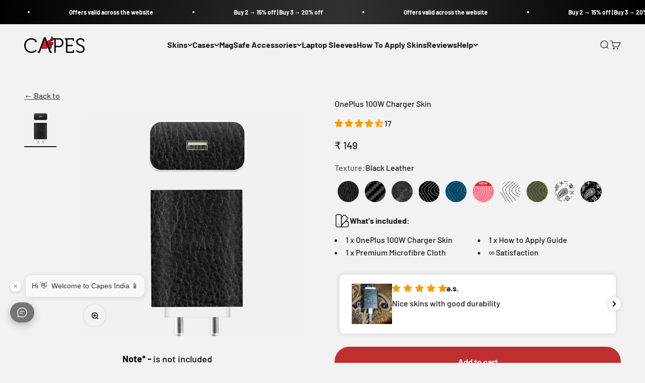

--- FILE ---
content_type: text/html; charset=utf-8
request_url: https://www.capesindia.com/products/oneplus-100w-charger-skin
body_size: 101136
content:
<!doctype html>

<html class="no-js" lang="en" dir="ltr">
  <head>
    <!-- Gokwik theme code start -->
  <link rel="dns-prefetch" href="https://pdp.gokwik.co/">
  <link rel="dns-prefetch" href="https://api.gokwik.co">
    


  <script>
    window.gaTag = {ga4: ""}
    window.merchantInfo  = {
            mid: "19xp4iv47lst",
            environment: "production",
            type: "merchantInfo",
      		storeId: "16844603",
      		fbpixel: "250009633233256",
          }
    var productFormSelector = '';
    var cart = {"note":null,"attributes":{},"original_total_price":0,"total_price":0,"total_discount":0,"total_weight":0.0,"item_count":0,"items":[],"requires_shipping":false,"currency":"INR","items_subtotal_price":0,"cart_level_discount_applications":[],"checkout_charge_amount":0}
    var templateName = 'product'
  </script>

  <script src="https://pdp.gokwik.co/merchant-integration/build/merchant.integration.js?v4" defer></script>

  <script>
    if ('$' && '$' !== 'undefined') {
        const script = document.createElement('script');
        script.src = "https://www.googletagmanager.com/gtag/js?id="+ window.gaTag.ga4;
        script.defer = true;
        document.head.appendChild(script);
        window.dataLayer = window.dataLayer || [];
        function gtag(){dataLayer.push(arguments);}
        gtag('js', new Date());
        gtag('config', window.gaTag.ga4 ,{ 'groups': 'GA4','debug_mode':true });
    }
  </script>

  <script>
    window.addEventListener('gokwikLoaded', e => {
    var buyNowButton = document.getElementById('gokwik-buy-now');
if (buyNowButton) {
    buyNowButton.disabled = false;
    buyNowButton.classList.remove('disabled');
}
      var gokwikCheckoutButtons = document.querySelectorAll('.gokwik-checkout button');
gokwikCheckoutButtons.forEach(function(button) {
    button.disabled = false;
    button.classList.remove('disabled');
});
    //Do Not Touch This Line
    let clicked = false;
    let gokwikAdsID = "";
    const gokwikCheckoutEnable = (arrayOfElement) => {
      if (arrayOfElement.length === 0) return null;
      if (arrayOfElement.length > 1) {
        arrayOfElement.forEach(data => {
          if (data) {
            let targetElement = document.querySelectorAll(data);
            if (targetElement.length >= 1) {
              targetElement.forEach(element => {
                
                element.addEventListener("click", () => {
                  if (!clicked && gokwikAdsID) {
                    clicked = true;
                    gtag('event', 'conversion', {
                      'send_to': gokwikAdsID.toString().trim(),
                      'value': 0.0,
                      'currency': '',
                      'transaction_id': ''
                    });
                  }
                });
              });
            }
          }
        });
      }
    };
    gokwikCheckoutEnable(["#gokwik-buy-now",".gokwik-checkout button"])
    gokwikSdk.on('modal_closed', ()=>{
        clicked = false;
    })

    const targetElement = document.querySelector("body");
      function debounce(func, delay) {
        let timeoutId;
        return function () {
          const context = this;
          const args = arguments;
          clearTimeout(timeoutId);
          timeoutId = setTimeout(function () {
            func.apply(context, args);
          }, delay);
        };
      }

      const observer = new MutationObserver(() => {
     const addToCartButton = document.querySelector("button[name='add']");
const gokwikBuyNowButton = document.getElementById('gokwik-buy-now');

if (addToCartButton && addToCartButton.disabled) {
    gokwikBuyNowButton?.setAttribute('disabled', 'disabled');
} else {
    gokwikBuyNowButton?.removeAttribute('disabled');

const gokwikCheckoutButton = document.querySelector('.Cart__footer-container .gokwik-checkout button');
if(gokwikCheckoutButton){
    gokwikCheckoutButton?.removeAttribute('disabled');
    gokwikCheckoutButton?.classList.remove('disabled');
    
}


}
        debouncedMyTimer();
      });

      const debouncedMyTimer = debounce(() => {
        observer.disconnect();
        //Do Not Touch this function
    
        gokwikCheckoutEnable(["#gokwik-buy-now",".gokwik-checkout button"])
        var gokwikCheckoutButtons = document.querySelectorAll('.gokwik-checkout button');
gokwikCheckoutButtons.forEach(function(button) {
    button.disabled = false;
    button.classList.remove('disabled');
});
        observer.observe(targetElement, { childList: true, subtree: true });
      }, 700);

      const config = { childList: true, subtree: true };
      observer.observe(targetElement, config);
    });
  </script>



<style>
  
  .gokwik-checkout {
    width: 100%;
    display: flex;
    justify-content: center;
    flex-direction: column;
    align-items: end;
    margin-bottom: 0px;
  }
  .gokwik-checkout button {
    max-width:100%;
    width: 100%;
    border: none;
    display: flex;
    justify-content: center;
    align-items: center;
    background: #bf2f2f;
    position: relative;
    cursor: pointer;
    border-radius: 0px;
    height:65px;
    font-family: inherit;
    border-bottom-left-radius: 8px !important;
    border-bottom-right-radius: 8px !important;
    padding:17.2px 40px;
  }
  #gokwik-buy-now.disabled, .gokwik-disabled{
    opacity:0.5;
    cursor: not-allowed;
    }
    .gokwik-checkout button:focus {
    outline: none;
  }
  .gokwik-checkout button > span {
    display: flex;
  }
  .gokwik-checkout button > span.btn-text {
    display: flex;
    flex-direction: column;
    color: #ffffff;
    align-items: flex-start;
  }
  .gokwik-checkout button > span.btn-text > span:last-child {
  	padding-top: 2px;
      font-size: 10px;
  }
  .gokwik-checkout button > span.btn-text > span:first-child {
     font-size: 16px;
    font-weight:700;
  }
  .gokwik-checkout button > span.pay-opt-icon img:first-child {
    margin-right: 10px;
    margin-left: 10px;
  }
  /*   Additional */
  .gokwik-checkout button.disabled{
    opacity:0.5;
    cursor: not-allowed;
    }
  .gokwik-checkout button.disabled .addloadr#btn-loader{
     display: flex!important;
  }
    #gokwik-buy-now.disabled .addloadr#btn-loader{
     display: flex!important;
  }
      #gokwik-buy-now:disabled{
     cursor: not-allowed;
  }
  .gokwik-checkout button:hover{
    background:#bf2f2fd1;
  }



  

  
  /* Loader CSS */
    #btn-loader{
      display: none;
      position: absolute;
      top: 0;
      bottom: 0;
      left: 0;
      right: 0;
      justify-content: center;
      align-items: center;
      background:#bf2f2f;
      border-radius:10px;

    }

  .cir-loader,
  .cir-loader:after {
    border-radius: 50%;
    width: 35px;
    height: 35px;
  }
  .cir-loader {
    margin: 6px auto;
    font-size: 10px;
    position: relative;
    text-indent: -9999em;
    border-top: 0.5em solid rgba(255, 255, 255, 0.2);
    border-right: 0.5em solid rgba(255, 255, 255, 0.2);
    border-bottom: 0.5em solid rgba(255, 255, 255, 0.2);
    border-left: 0.5em solid #ffffff;
    -webkit-transform: translateZ(0);
    -ms-transform: translateZ(0);
    transform: translateZ(0);
    -webkit-animation: load8 1.1s infinite linear;
    animation: load8 1.1s infinite linear;
  }
  @-webkit-keyframes load8 {
    0% {
      -webkit-transform: rotate(0deg);
      transform: rotate(0deg);
    }
    100% {
      -webkit-transform: rotate(360deg);
      transform: rotate(360deg);
    }
  }
  @keyframes load8 {
    0% {
      -webkit-transform: rotate(0deg);
      transform: rotate(0deg);
    }
    100% {
      -webkit-transform: rotate(360deg);
      transform: rotate(360deg);
    }
  }
</style>
 <!-- Gokwik theme code End -->

    <meta charset="utf-8">
    <meta name="viewport" content="width=device-width, initial-scale=1.0, height=device-height, minimum-scale=1.0, maximum-scale=1.0">
    <meta name="theme-color" content="#f2f2f2">

    <title>OnePlus 100W Charger Skin</title><link rel="canonical" href="https://www.capesindia.com/products/oneplus-100w-charger-skin"><link rel="shortcut icon" href="//www.capesindia.com/cdn/shop/files/capes-icon.png?v=1690745231&width=96">
      <link rel="apple-touch-icon" href="//www.capesindia.com/cdn/shop/files/capes-icon.png?v=1690745231&width=180"><link rel="preconnect" href="https://cdn.shopify.com">
    <link rel="preconnect" href="https://fonts.shopifycdn.com" crossorigin>
    <!-- <link rel="dns-prefetch" href="https://productreviews.shopifycdn.com"> --><link rel="preload" href="//www.capesindia.com/cdn/fonts/barlow/barlow_n6.329f582a81f63f125e63c20a5a80ae9477df68e1.woff2" as="font" type="font/woff2" crossorigin><link rel="preload" href="//www.capesindia.com/cdn/fonts/barlow/barlow_n5.a193a1990790eba0cc5cca569d23799830e90f07.woff2" as="font" type="font/woff2" crossorigin><meta property="og:type" content="product">
  <meta property="og:title" content="OnePlus 100W Charger Skin">
  <meta property="product:price:amount" content="149">
  <meta property="product:price:currency" content="INR"><meta property="og:image" content="http://www.capesindia.com/cdn/shop/products/oneplus-100w-charger_black-matrix.jpg?v=1703145935&width=2048">
  <meta property="og:image:secure_url" content="https://www.capesindia.com/cdn/shop/products/oneplus-100w-charger_black-matrix.jpg?v=1703145935&width=2048">
  <meta property="og:image:width" content="800">
  <meta property="og:image:height" content="800"><meta property="og:url" content="https://www.capesindia.com/products/oneplus-100w-charger-skin">
<meta property="og:site_name" content="Capes India"><meta name="twitter:card" content="summary"><meta name="twitter:title" content="OnePlus 100W Charger Skin">
  <meta name="twitter:description" content=""><meta name="twitter:image" content="https://www.capesindia.com/cdn/shop/products/oneplus-100w-charger_black-matrix.jpg?crop=center&height=1200&v=1703145935&width=1200">
  <meta name="twitter:image:alt" content="Black Matrix Full Body">
  <script type="application/ld+json">
  {
    "@context": "https://schema.org",
    "@type": "Product",
    "productID": 8264491860198,
    "offers": [{
          "@type": "Offer",
          "name": "Full Body \/ Black Matrix",
          "availability":"https://schema.org/OutOfStock",
          "price": 149.0,
          "priceCurrency": "INR",
          "priceValidUntil": "2026-02-10","sku": "ONPLPN100WCGRBMX","url": "https://www.capesindia.com/products/oneplus-100w-charger-skin?variant=43866349928678"
        },
{
          "@type": "Offer",
          "name": "Full Body \/ Black Panther",
          "availability":"https://schema.org/OutOfStock",
          "price": 149.0,
          "priceCurrency": "INR",
          "priceValidUntil": "2026-02-10","sku": "ONPLPN100WCGRBKP","url": "https://www.capesindia.com/products/oneplus-100w-charger-skin?variant=43866349961446"
        },
{
          "@type": "Offer",
          "name": "Full Body \/ Storm",
          "availability":"https://schema.org/OutOfStock",
          "price": 149.0,
          "priceCurrency": "INR",
          "priceValidUntil": "2026-02-10","sku": "ONPLPN100WCGRSTM","url": "https://www.capesindia.com/products/oneplus-100w-charger-skin?variant=43866349994214"
        },
{
          "@type": "Offer",
          "name": "Full Body \/ Thunderstorm",
          "availability":"https://schema.org/OutOfStock",
          "price": 149.0,
          "priceCurrency": "INR",
          "priceValidUntil": "2026-02-10","sku": "ONPLPN100WCGRTDM","url": "https://www.capesindia.com/products/oneplus-100w-charger-skin?variant=43866350026982"
        },
{
          "@type": "Offer",
          "name": "Full Body \/ Alpine Green",
          "availability":"https://schema.org/OutOfStock",
          "price": 149.0,
          "priceCurrency": "INR",
          "priceValidUntil": "2026-02-10","sku": "ONPLPN100WCGRAGN","url": "https://www.capesindia.com/products/oneplus-100w-charger-skin?variant=43866350059750"
        },
{
          "@type": "Offer",
          "name": "Full Body \/ Colour Flip",
          "availability":"https://schema.org/OutOfStock",
          "price": 149.0,
          "priceCurrency": "INR",
          "priceValidUntil": "2026-02-10","sku": "ONPLPN100WCGRCLF","url": "https://www.capesindia.com/products/oneplus-100w-charger-skin?variant=43866350092518"
        },
{
          "@type": "Offer",
          "name": "Full Body \/ Concrete",
          "availability":"https://schema.org/OutOfStock",
          "price": 149.0,
          "priceCurrency": "INR",
          "priceValidUntil": "2026-02-10","sku": "ONPLPN100WCGRCNC","url": "https://www.capesindia.com/products/oneplus-100w-charger-skin?variant=43866350125286"
        },
{
          "@type": "Offer",
          "name": "Full Body \/ White Marble",
          "availability":"https://schema.org/OutOfStock",
          "price": 149.0,
          "priceCurrency": "INR",
          "priceValidUntil": "2026-02-10","sku": "ONPLPN100WCGRWMB","url": "https://www.capesindia.com/products/oneplus-100w-charger-skin?variant=43866350158054"
        },
{
          "@type": "Offer",
          "name": "Full Body \/ Black Leather",
          "availability":"https://schema.org/InStock",
          "price": 149.0,
          "priceCurrency": "INR",
          "priceValidUntil": "2026-02-10","sku": "ONPLPN100WCGRBKL","url": "https://www.capesindia.com/products/oneplus-100w-charger-skin?variant=43866350190822"
        },
{
          "@type": "Offer",
          "name": "Full Body \/ Brown Leather",
          "availability":"https://schema.org/OutOfStock",
          "price": 149.0,
          "priceCurrency": "INR",
          "priceValidUntil": "2026-02-10","sku": "ONPLPN100WCGRBRL","url": "https://www.capesindia.com/products/oneplus-100w-charger-skin?variant=43866350223590"
        },
{
          "@type": "Offer",
          "name": "Full Body \/ Carbon Fibre Black",
          "availability":"https://schema.org/InStock",
          "price": 149.0,
          "priceCurrency": "INR",
          "priceValidUntil": "2026-02-10","sku": "ONPLPN100WCGRCFB","url": "https://www.capesindia.com/products/oneplus-100w-charger-skin?variant=43866350256358"
        },
{
          "@type": "Offer",
          "name": "Full Body \/ Forged Carbon",
          "availability":"https://schema.org/InStock",
          "price": 149.0,
          "priceCurrency": "INR",
          "priceValidUntil": "2026-02-10","sku": "ONPLPN100WCGRFGC","url": "https://www.capesindia.com/products/oneplus-100w-charger-skin?variant=43866350289126"
        },
{
          "@type": "Offer",
          "name": "Full Body \/ Carbon Fibre Red",
          "availability":"https://schema.org/OutOfStock",
          "price": 149.0,
          "priceCurrency": "INR",
          "priceValidUntil": "2026-02-10","sku": "ONPLPN100WCGRCFR","url": "https://www.capesindia.com/products/oneplus-100w-charger-skin?variant=43866350321894"
        },
{
          "@type": "Offer",
          "name": "Full Body \/ Black Camo",
          "availability":"https://schema.org/OutOfStock",
          "price": 149.0,
          "priceCurrency": "INR",
          "priceValidUntil": "2026-02-10","sku": "ONPLPN100WCGRBLC","url": "https://www.capesindia.com/products/oneplus-100w-charger-skin?variant=43866350354662"
        },
{
          "@type": "Offer",
          "name": "Full Body \/ Green Camo",
          "availability":"https://schema.org/OutOfStock",
          "price": 149.0,
          "priceCurrency": "INR",
          "priceValidUntil": "2026-02-10","sku": "ONPLPN100WCGRGRC","url": "https://www.capesindia.com/products/oneplus-100w-charger-skin?variant=43866350387430"
        },
{
          "@type": "Offer",
          "name": "Full Body \/ Blue",
          "availability":"https://schema.org/OutOfStock",
          "price": 149.0,
          "priceCurrency": "INR",
          "priceValidUntil": "2026-02-10","sku": "ONPLPN100WCGRBLU","url": "https://www.capesindia.com/products/oneplus-100w-charger-skin?variant=43866350420198"
        },
{
          "@type": "Offer",
          "name": "Full Body \/ Grey",
          "availability":"https://schema.org/OutOfStock",
          "price": 149.0,
          "priceCurrency": "INR",
          "priceValidUntil": "2026-02-10","sku": "ONPLPN100WCGRGRY","url": "https://www.capesindia.com/products/oneplus-100w-charger-skin?variant=43866350452966"
        },
{
          "@type": "Offer",
          "name": "Full Body \/ Lilac",
          "availability":"https://schema.org/OutOfStock",
          "price": 149.0,
          "priceCurrency": "INR",
          "priceValidUntil": "2026-02-10","sku": "ONPLPN100WCGRLLC","url": "https://www.capesindia.com/products/oneplus-100w-charger-skin?variant=43866350485734"
        },
{
          "@type": "Offer",
          "name": "Full Body \/ Pink",
          "availability":"https://schema.org/OutOfStock",
          "price": 149.0,
          "priceCurrency": "INR",
          "priceValidUntil": "2026-02-10","sku": "ONPLPN100WCGRPNK","url": "https://www.capesindia.com/products/oneplus-100w-charger-skin?variant=43866350518502"
        },
{
          "@type": "Offer",
          "name": "Full Body \/ Peach",
          "availability":"https://schema.org/OutOfStock",
          "price": 149.0,
          "priceCurrency": "INR",
          "priceValidUntil": "2026-02-10","sku": "ONPLPN100WCGRPCH","url": "https://www.capesindia.com/products/oneplus-100w-charger-skin?variant=43866350551270"
        },
{
          "@type": "Offer",
          "name": "Full Body \/ Red",
          "availability":"https://schema.org/OutOfStock",
          "price": 149.0,
          "priceCurrency": "INR",
          "priceValidUntil": "2026-02-10","sku": "ONPLPN100WCGRRED","url": "https://www.capesindia.com/products/oneplus-100w-charger-skin?variant=43866350584038"
        },
{
          "@type": "Offer",
          "name": "Full Body \/ Yellow",
          "availability":"https://schema.org/OutOfStock",
          "price": 149.0,
          "priceCurrency": "INR",
          "priceValidUntil": "2026-02-10","sku": "ONPLPN100WCGRYLW","url": "https://www.capesindia.com/products/oneplus-100w-charger-skin?variant=43866350616806"
        },
{
          "@type": "Offer",
          "name": "Full Body \/ Galaxy",
          "availability":"https://schema.org/InStock",
          "price": 149.0,
          "priceCurrency": "INR",
          "priceValidUntil": "2026-02-10","sku": "ONPLPN100WCGRGXY","url": "https://www.capesindia.com/products/oneplus-100w-charger-skin?variant=43866350649574"
        },
{
          "@type": "Offer",
          "name": "Full Body \/ Aqua",
          "availability":"https://schema.org/InStock",
          "price": 149.0,
          "priceCurrency": "INR",
          "priceValidUntil": "2026-02-10","sku": "ONPLPN100WCGRAQA","url": "https://www.capesindia.com/products/oneplus-100w-charger-skin?variant=43866350682342"
        },
{
          "@type": "Offer",
          "name": "Full Body \/ Coral",
          "availability":"https://schema.org/InStock",
          "price": 149.0,
          "priceCurrency": "INR",
          "priceValidUntil": "2026-02-10","sku": "ONPLPN100WCGRCRL","url": "https://www.capesindia.com/products/oneplus-100w-charger-skin?variant=45514595303654"
        },
{
          "@type": "Offer",
          "name": "Full Body \/ Tornado",
          "availability":"https://schema.org/InStock",
          "price": 149.0,
          "priceCurrency": "INR",
          "priceValidUntil": "2026-02-10","sku": "ONPLPN100WCGRTDO","url": "https://www.capesindia.com/products/oneplus-100w-charger-skin?variant=43866350715110"
        },
{
          "@type": "Offer",
          "name": "Full Body \/ Lava",
          "availability":"https://schema.org/OutOfStock",
          "price": 149.0,
          "priceCurrency": "INR",
          "priceValidUntil": "2026-02-10","sku": "ONPLPN100WCGRLVA","url": "https://www.capesindia.com/products/oneplus-100w-charger-skin?variant=43866350747878"
        },
{
          "@type": "Offer",
          "name": "Full Body \/ Terrain",
          "availability":"https://schema.org/InStock",
          "price": 149.0,
          "priceCurrency": "INR",
          "priceValidUntil": "2026-02-10","sku": "ONPLPN100WCGRTRN","url": "https://www.capesindia.com/products/oneplus-100w-charger-skin?variant=43866350780646"
        },
{
          "@type": "Offer",
          "name": "Full Body \/ White Paisley",
          "availability":"https://schema.org/InStock",
          "price": 149.0,
          "priceCurrency": "INR",
          "priceValidUntil": "2026-02-10","sku": "ONPLPN100WCGRWTPY","url": "https://www.capesindia.com/products/oneplus-100w-charger-skin?variant=43921857675494"
        },
{
          "@type": "Offer",
          "name": "Full Body \/ Black Paisley",
          "availability":"https://schema.org/InStock",
          "price": 149.0,
          "priceCurrency": "INR",
          "priceValidUntil": "2026-02-10","sku": "ONPLPN100WCGRBLPY","url": "https://www.capesindia.com/products/oneplus-100w-charger-skin?variant=43921857708262"
        },
{
          "@type": "Offer",
          "name": "Full Body \/ Brown Paisley",
          "availability":"https://schema.org/OutOfStock",
          "price": 149.0,
          "priceCurrency": "INR",
          "priceValidUntil": "2026-02-10","sku": "ONPLPN100WCGRBNPY","url": "https://www.capesindia.com/products/oneplus-100w-charger-skin?variant=43921857741030"
        },
{
          "@type": "Offer",
          "name": "Full Body \/ Carbon Fibre Grey",
          "availability":"https://schema.org/OutOfStock",
          "price": 149.0,
          "priceCurrency": "INR",
          "priceValidUntil": "2026-02-10","sku": "ONPLPN100WCGRCFG","url": "https://www.capesindia.com/products/oneplus-100w-charger-skin?variant=43986129486054"
        },
{
          "@type": "Offer",
          "name": "Full Body \/ Walnut",
          "availability":"https://schema.org/OutOfStock",
          "price": 149.0,
          "priceCurrency": "INR",
          "priceValidUntil": "2026-02-10","sku": "ONPLPN100WCGRWNT","url": "https://www.capesindia.com/products/oneplus-100w-charger-skin?variant=43986129518822"
        },
{
          "@type": "Offer",
          "name": "Full Body \/ Green",
          "availability":"https://schema.org/OutOfStock",
          "price": 149.0,
          "priceCurrency": "INR",
          "priceValidUntil": "2026-02-10","sku": "ONPLPN100WCGRGRN","url": "https://www.capesindia.com/products/oneplus-100w-charger-skin?variant=44263644987622"
        }
],"aggregateRating": {
        "@type": "AggregateRating",
        "ratingValue": "4.35",
        "reviewCount": "17",
        "worstRating": "1.0",
        "bestRating": "5.0"
      },"brand": {
      "@type": "Brand",
      "name": "OnePlus"
    },
    "name": "OnePlus 100W Charger Skin",
    "description": "",
    "category": "Charger Skin",
    "url": "https://www.capesindia.com/products/oneplus-100w-charger-skin",
    "sku": "ONPLPN100WCGRBKL","weight": {
        "@type": "QuantitativeValue",
        "unitCode": "g",
        "value": 50.0
      },"image": {
      "@type": "ImageObject",
      "url": "https://www.capesindia.com/cdn/shop/products/oneplus-100w-charger_black-matrix.jpg?v=1703145935&width=1024",
      "image": "https://www.capesindia.com/cdn/shop/products/oneplus-100w-charger_black-matrix.jpg?v=1703145935&width=1024",
      "name": "Black Matrix Full Body",
      "width": "1024",
      "height": "1024"
    }
  }
  </script>



  <script type="application/ld+json">
  {
    "@context": "https://schema.org",
    "@type": "BreadcrumbList",
  "itemListElement": [{
      "@type": "ListItem",
      "position": 1,
      "name": "Home",
      "item": "https://www.capesindia.com"
    },{
          "@type": "ListItem",
          "position": 2,
          "name": "OnePlus 100W Charger Skin",
          "item": "https://www.capesindia.com/products/oneplus-100w-charger-skin"
        }]
  }
  </script>

<style>/* Typography (heading) */
  @font-face {
  font-family: Barlow;
  font-weight: 600;
  font-style: normal;
  font-display: fallback;
  src: url("//www.capesindia.com/cdn/fonts/barlow/barlow_n6.329f582a81f63f125e63c20a5a80ae9477df68e1.woff2") format("woff2"),
       url("//www.capesindia.com/cdn/fonts/barlow/barlow_n6.0163402e36247bcb8b02716880d0b39568412e9e.woff") format("woff");
}

@font-face {
  font-family: Barlow;
  font-weight: 600;
  font-style: italic;
  font-display: fallback;
  src: url("//www.capesindia.com/cdn/fonts/barlow/barlow_i6.5a22bd20fb27bad4d7674cc6e666fb9c77d813bb.woff2") format("woff2"),
       url("//www.capesindia.com/cdn/fonts/barlow/barlow_i6.1c8787fcb59f3add01a87f21b38c7ef797e3b3a1.woff") format("woff");
}

/* Typography (body) */
  @font-face {
  font-family: Barlow;
  font-weight: 500;
  font-style: normal;
  font-display: fallback;
  src: url("//www.capesindia.com/cdn/fonts/barlow/barlow_n5.a193a1990790eba0cc5cca569d23799830e90f07.woff2") format("woff2"),
       url("//www.capesindia.com/cdn/fonts/barlow/barlow_n5.ae31c82169b1dc0715609b8cc6a610b917808358.woff") format("woff");
}

@font-face {
  font-family: Barlow;
  font-weight: 500;
  font-style: italic;
  font-display: fallback;
  src: url("//www.capesindia.com/cdn/fonts/barlow/barlow_i5.714d58286997b65cd479af615cfa9bb0a117a573.woff2") format("woff2"),
       url("//www.capesindia.com/cdn/fonts/barlow/barlow_i5.0120f77e6447d3b5df4bbec8ad8c2d029d87fb21.woff") format("woff");
}

@font-face {
  font-family: Barlow;
  font-weight: 700;
  font-style: normal;
  font-display: fallback;
  src: url("//www.capesindia.com/cdn/fonts/barlow/barlow_n7.691d1d11f150e857dcbc1c10ef03d825bc378d81.woff2") format("woff2"),
       url("//www.capesindia.com/cdn/fonts/barlow/barlow_n7.4fdbb1cb7da0e2c2f88492243ffa2b4f91924840.woff") format("woff");
}

@font-face {
  font-family: Barlow;
  font-weight: 700;
  font-style: italic;
  font-display: fallback;
  src: url("//www.capesindia.com/cdn/fonts/barlow/barlow_i7.50e19d6cc2ba5146fa437a5a7443c76d5d730103.woff2") format("woff2"),
       url("//www.capesindia.com/cdn/fonts/barlow/barlow_i7.47e9f98f1b094d912e6fd631cc3fe93d9f40964f.woff") format("woff");
}

:root {
    /**
     * ---------------------------------------------------------------------
     * SPACING VARIABLES
     *
     * We are using a spacing inspired from frameworks like Tailwind CSS.
     * ---------------------------------------------------------------------
     */
    --spacing-0-5: 0.125rem; /* 2px */
    --spacing-1: 0.25rem; /* 4px */
    --spacing-1-5: 0.375rem; /* 6px */
    --spacing-2: 0.5rem; /* 8px */
    --spacing-2-5: 0.625rem; /* 10px */
    --spacing-3: 0.75rem; /* 12px */
    --spacing-3-5: 0.875rem; /* 14px */
    --spacing-4: 1rem; /* 16px */
    --spacing-4-5: 1.125rem; /* 18px */
    --spacing-5: 1.25rem; /* 20px */
    --spacing-5-5: 1.375rem; /* 22px */
    --spacing-6: 1.5rem; /* 24px */
    --spacing-6-5: 1.625rem; /* 26px */
    --spacing-7: 1.75rem; /* 28px */
    --spacing-7-5: 1.875rem; /* 30px */
    --spacing-8: 2rem; /* 32px */
    --spacing-8-5: 2.125rem; /* 34px */
    --spacing-9: 2.25rem; /* 36px */
    --spacing-9-5: 2.375rem; /* 38px */
    --spacing-10: 2.5rem; /* 40px */
    --spacing-11: 2.75rem; /* 44px */
    --spacing-12: 3rem; /* 48px */
    --spacing-14: 3.5rem; /* 56px */
    --spacing-16: 4rem; /* 64px */
    --spacing-18: 4.5rem; /* 72px */
    --spacing-20: 5rem; /* 80px */
    --spacing-24: 6rem; /* 96px */
    --spacing-28: 7rem; /* 112px */
    --spacing-32: 8rem; /* 128px */
    --spacing-36: 9rem; /* 144px */
    --spacing-40: 10rem; /* 160px */
    --spacing-44: 11rem; /* 176px */
    --spacing-48: 12rem; /* 192px */
    --spacing-52: 13rem; /* 208px */
    --spacing-56: 14rem; /* 224px */
    --spacing-60: 15rem; /* 240px */
    --spacing-64: 16rem; /* 256px */
    --spacing-72: 18rem; /* 288px */
    --spacing-80: 20rem; /* 320px */
    --spacing-96: 24rem; /* 384px */

    /* Container */
    --container-max-width: 1620px;
    --container-narrow-max-width: 1370px;
    --container-gutter: var(--spacing-5);
    --section-outer-spacing-block: var(--spacing-12);
    --section-inner-max-spacing-block: var(--spacing-10);
    --section-inner-spacing-inline: var(--container-gutter);
    --section-stack-spacing-block: var(--spacing-8);

    /* Grid gutter */
    --grid-gutter: var(--spacing-5);

    /* Product list settings */
    --product-list-row-gap: var(--spacing-8);
    --product-list-column-gap: var(--grid-gutter);

    /* Form settings */
    --input-gap: var(--spacing-3);
    --input-height: 2.625rem;
    --input-padding-inline: var(--spacing-4);

    /* Other sizes */
    --sticky-area-height: calc(var(--sticky-announcement-bar-enabled, 0) * var(--announcement-bar-height, 0px) + var(--sticky-header-enabled, 0) * var(--header-height, 0px));

    /* RTL support */
    --transform-logical-flip: 1;
    --transform-origin-start: left;
    --transform-origin-end: right;

    /**
     * ---------------------------------------------------------------------
     * TYPOGRAPHY
     * ---------------------------------------------------------------------
     */

    /* Font properties */
    --heading-font-family: Barlow, sans-serif;
    --heading-font-weight: 600;
    --heading-font-style: normal;
    --heading-text-transform: normal;
    --heading-letter-spacing: -0.02em;
    --text-font-family: Barlow, sans-serif;
    --text-font-weight: 500;
    --text-font-style: normal;
    --text-letter-spacing: 0.0em;

    /* Font sizes */
    --text-h0: 3rem;
    --text-h1: 2.5rem;
    --text-h2: 2rem;
    --text-h3: 1.5rem;
    --text-h4: 1.375rem;
    --text-h5: 1.125rem;
    --text-h6: 1rem;
    --text-xs: 0.6875rem;
    --text-sm: 0.75rem;
    --text-base: 0.875rem;
    --text-lg: 1.125rem;

    /**
     * ---------------------------------------------------------------------
     * COLORS
     * ---------------------------------------------------------------------
     */

    /* Color settings */--accent: 191 47 47;
    --text-primary: 26 26 26;
    --background-primary: 242 242 242;
    --dialog-background: 242 242 242;
    --border-color: var(--text-color, var(--text-primary)) / 0.12;

    /* Button colors */
    --button-background-primary: 191 47 47;
    --button-text-primary: 255 255 255;
    --button-background-secondary: 175 42 42;
    --button-text-secondary: 255 255 255;

    /* Status colors */
    --success-background: 224 244 232;
    --success-text: 0 163 65;
    --warning-background: 255 246 233;
    --warning-text: 255 183 74;
    --error-background: 254 231 231;
    --error-text: 248 58 58;

    /* Product colors */
    --on-sale-text: 175 42 42;
    --on-sale-badge-background: 175 42 42;
    --on-sale-badge-text: 255 255 255;
    --sold-out-badge-background: 0 0 0;
    --sold-out-badge-text: 255 255 255;
    --primary-badge-background: 191 47 47;
    --primary-badge-text: 255 255 255;
    --star-color: 255 183 74;
    --product-card-background: 242 242 242;
    --product-card-text: 26 26 26;

    /* Header colors */
    --header-background: 242 242 242;
    --header-text: 26 26 26;

    /* Footer colors */
    --footer-background: 18 18 18;
    --footer-text: 253 253 253;

    /* Rounded variables (used for border radius) */
    --rounded-xs: 0.25rem;
    --rounded-sm: 0.375rem;
    --rounded: 0.75rem;
    --rounded-lg: 1.5rem;
    --rounded-full: 9999px;

    --rounded-button: 3.75rem;
    --rounded-input: 0.5rem;

    /* Box shadow */
    --shadow-sm: 0 2px 8px rgb(var(--text-primary) / 0.1);
    --shadow: 0 5px 15px rgb(var(--text-primary) / 0.1);
    --shadow-md: 0 5px 30px rgb(var(--text-primary) / 0.1);
    --shadow-block: 0px 18px 50px rgb(var(--text-primary) / 0.1);

    /**
     * ---------------------------------------------------------------------
     * OTHER
     * ---------------------------------------------------------------------
     */

    --cursor-close-svg-url: url(//www.capesindia.com/cdn/shop/t/348/assets/cursor-close.svg?v=147174565022153725511764684571);
    --cursor-zoom-in-svg-url: url(//www.capesindia.com/cdn/shop/t/348/assets/cursor-zoom-in.svg?v=154953035094101115921764684571);
    --cursor-zoom-out-svg-url: url(//www.capesindia.com/cdn/shop/t/348/assets/cursor-zoom-out.svg?v=16155520337305705181764684571);
    --checkmark-svg-url: url(//www.capesindia.com/cdn/shop/t/348/assets/checkmark.svg?v=77552481021870063511764684571);
  }

  [dir="rtl"]:root {
    /* RTL support */
    --transform-logical-flip: -1;
    --transform-origin-start: right;
    --transform-origin-end: left;
  }

  @media screen and (min-width: 700px) {
    :root {
      /* Typography (font size) */
      --text-h0: 4rem;
      --text-h1: 3rem;
      --text-h2: 2.5rem;
      --text-h3: 2rem;
      --text-h4: 1.625rem;
      --text-h5: 1.25rem;
      --text-h6: 1.125rem;

      --text-xs: 0.75rem;
      --text-sm: 0.875rem;
      --text-base: 1.0rem;
      --text-lg: 1.25rem;

      /* Spacing */
      --container-gutter: 2rem;
      --section-outer-spacing-block: var(--spacing-16);
      --section-inner-max-spacing-block: var(--spacing-12);
      --section-inner-spacing-inline: var(--spacing-12);
      --section-stack-spacing-block: var(--spacing-12);

      /* Grid gutter */
      --grid-gutter: var(--spacing-6);

      /* Product list settings */
      --product-list-row-gap: var(--spacing-12);

      /* Form settings */
      --input-gap: 1rem;
      --input-height: 3.125rem;
      --input-padding-inline: var(--spacing-5);
    }
  }

  @media screen and (min-width: 1000px) {
    :root {
      /* Spacing settings */
      --container-gutter: var(--spacing-12);
      --section-outer-spacing-block: var(--spacing-18);
      --section-inner-max-spacing-block: var(--spacing-16);
      --section-inner-spacing-inline: var(--spacing-16);
      --section-stack-spacing-block: var(--spacing-12);
    }
  }

  @media screen and (min-width: 1150px) {
    :root {
      /* Spacing settings */
      --container-gutter: var(--spacing-12);
      --section-outer-spacing-block: var(--spacing-20);
      --section-inner-max-spacing-block: var(--spacing-16);
      --section-inner-spacing-inline: var(--spacing-16);
      --section-stack-spacing-block: var(--spacing-12);
    }
  }

  @media screen and (min-width: 1400px) {
    :root {
      /* Typography (font size) */
      --text-h0: 5rem;
      --text-h1: 3.75rem;
      --text-h2: 3rem;
      --text-h3: 2.25rem;
      --text-h4: 2rem;
      --text-h5: 1.5rem;
      --text-h6: 1.25rem;

      --section-outer-spacing-block: var(--spacing-24);
      --section-inner-max-spacing-block: var(--spacing-18);
      --section-inner-spacing-inline: var(--spacing-18);
    }
  }

  @media screen and (min-width: 1600px) {
    :root {
      --section-outer-spacing-block: var(--spacing-24);
      --section-inner-max-spacing-block: var(--spacing-20);
      --section-inner-spacing-inline: var(--spacing-20);
    }
  }

  /**
   * ---------------------------------------------------------------------
   * LIQUID DEPENDANT CSS
   *
   * Our main CSS is Liquid free, but some very specific features depend on
   * theme settings, so we have them here
   * ---------------------------------------------------------------------
   */@media screen and (pointer: fine) {
        .button:not([disabled]):hover, .btn:not([disabled]):hover, .shopify-payment-button__button--unbranded:not([disabled]):hover {
          --button-background-opacity: 0.85;
        }

        .button--subdued:not([disabled]):hover {
          --button-background: var(--text-color) / .05 !important;
        }
      }</style><script>
  document.documentElement.classList.replace('no-js', 'js');

  // This allows to expose several variables to the global scope, to be used in scripts
  window.themeVariables = {
    settings: {
      showPageTransition: false,
      headingApparition: "split_clip",
      pageType: "product",
      moneyFormat: "₹ {{amount_no_decimals}}",
      moneyWithCurrencyFormat: "₹ {{amount_no_decimals}}",
      currencyCodeEnabled: true,
      cartType: "drawer",
      showDiscount: false,
      discountMode: "saving"
    },

    strings: {
      accessibilityClose: "Close",
      accessibilityNext: "Next",
      accessibilityPrevious: "Previous",
      addToCartButton: "Add to cart",
      soldOutButton: "Sold out",
      preOrderButton: "Pre-order",
      unavailableButton: "Unavailable",
      closeGallery: "Close gallery",
      zoomGallery: "Zoom",
      errorGallery: "Image cannot be loaded",
      soldOutBadge: "Sold out",
      discountBadge: "Save @@",
      sku: "SKU:",
      searchNoResults: "No results could be found.",
      addOrderNote: "Add order note",
      editOrderNote: "Edit order note",
      shippingEstimatorNoResults: "Sorry, we do not ship to your address.",
      shippingEstimatorOneResult: "There is one shipping rate for your address:",
      shippingEstimatorMultipleResults: "There are several shipping rates for your address:",
      shippingEstimatorError: "One or more error occurred while retrieving shipping rates:"
    },

    breakpoints: {
      'sm': 'screen and (min-width: 700px)',
      'md': 'screen and (min-width: 1000px)',
      'lg': 'screen and (min-width: 1150px)',
      'xl': 'screen and (min-width: 1400px)',

      'sm-max': 'screen and (max-width: 699px)',
      'md-max': 'screen and (max-width: 999px)',
      'lg-max': 'screen and (max-width: 1149px)',
      'xl-max': 'screen and (max-width: 1399px)'
    }
  };// For detecting native share
  document.documentElement.classList.add(`native-share--${navigator.share ? 'enabled' : 'disabled'}`);// We save the product ID in local storage to be eventually used for recently viewed section
    try {
      const recentlyViewedProducts = new Set(JSON.parse(localStorage.getItem('theme:recently-viewed-products') || '[]'));

      recentlyViewedProducts.delete(8264491860198); // Delete first to re-move the product
      recentlyViewedProducts.add(8264491860198);

      localStorage.setItem('theme:recently-viewed-products', JSON.stringify(Array.from(recentlyViewedProducts.values()).reverse()));
    } catch (e) {
      // Safari in private mode does not allow setting item, we silently fail
    }</script><script type="module" src="//www.capesindia.com/cdn/shop/t/348/assets/vendor.min.js?v=121921991170621470881764684571"></script>
    <script type="module" src="//www.capesindia.com/cdn/shop/t/348/assets/theme.js?v=60752134854193321661764686058"></script>
    <script type="module" src="//www.capesindia.com/cdn/shop/t/348/assets/sections.js?v=12670896886491915101764686058"></script>

    <script>window.performance && window.performance.mark && window.performance.mark('shopify.content_for_header.start');</script><meta name="google-site-verification" content="QPP8gq8PS1oZasDHlo8OL9eS9A5lA-0q0Kr4kuK6Q64">
<meta id="shopify-digital-wallet" name="shopify-digital-wallet" content="/16844603/digital_wallets/dialog">
<link rel="alternate" type="application/json+oembed" href="https://www.capesindia.com/products/oneplus-100w-charger-skin.oembed">
<script async="async" src="/checkouts/internal/preloads.js?locale=en-IN"></script>
<script id="shopify-features" type="application/json">{"accessToken":"899321ab6105285d2c5b35ee9439eba3","betas":["rich-media-storefront-analytics"],"domain":"www.capesindia.com","predictiveSearch":true,"shopId":16844603,"locale":"en"}</script>
<script>var Shopify = Shopify || {};
Shopify.shop = "capes-india.myshopify.com";
Shopify.locale = "en";
Shopify.currency = {"active":"INR","rate":"1.0"};
Shopify.country = "IN";
Shopify.theme = {"name":"Capes V3.2 [Post-BFCM25]","id":154640089318,"schema_name":"Impact","schema_version":"4.3.2","theme_store_id":1190,"role":"main"};
Shopify.theme.handle = "null";
Shopify.theme.style = {"id":null,"handle":null};
Shopify.cdnHost = "www.capesindia.com/cdn";
Shopify.routes = Shopify.routes || {};
Shopify.routes.root = "/";</script>
<script type="module">!function(o){(o.Shopify=o.Shopify||{}).modules=!0}(window);</script>
<script>!function(o){function n(){var o=[];function n(){o.push(Array.prototype.slice.apply(arguments))}return n.q=o,n}var t=o.Shopify=o.Shopify||{};t.loadFeatures=n(),t.autoloadFeatures=n()}(window);</script>
<script id="shop-js-analytics" type="application/json">{"pageType":"product"}</script>
<script defer="defer" async type="module" src="//www.capesindia.com/cdn/shopifycloud/shop-js/modules/v2/client.init-shop-cart-sync_BN7fPSNr.en.esm.js"></script>
<script defer="defer" async type="module" src="//www.capesindia.com/cdn/shopifycloud/shop-js/modules/v2/chunk.common_Cbph3Kss.esm.js"></script>
<script defer="defer" async type="module" src="//www.capesindia.com/cdn/shopifycloud/shop-js/modules/v2/chunk.modal_DKumMAJ1.esm.js"></script>
<script type="module">
  await import("//www.capesindia.com/cdn/shopifycloud/shop-js/modules/v2/client.init-shop-cart-sync_BN7fPSNr.en.esm.js");
await import("//www.capesindia.com/cdn/shopifycloud/shop-js/modules/v2/chunk.common_Cbph3Kss.esm.js");
await import("//www.capesindia.com/cdn/shopifycloud/shop-js/modules/v2/chunk.modal_DKumMAJ1.esm.js");

  window.Shopify.SignInWithShop?.initShopCartSync?.({"fedCMEnabled":true,"windoidEnabled":true});

</script>
<script>(function() {
  var isLoaded = false;
  function asyncLoad() {
    if (isLoaded) return;
    isLoaded = true;
    var urls = ["https:\/\/cozycountryredirectiii.addons.business\/js\/eggbox\/6841\/script_6544205e4f3ab704681e3afa85e1455c.js?v=1\u0026sign=6544205e4f3ab704681e3afa85e1455c\u0026shop=capes-india.myshopify.com","\/\/cdn.shopify.com\/proxy\/6793633385dd2ec35858050cb782f1553aa9c151eee8923dc538e22bbcefc4ed\/api.goaffpro.com\/loader.js?shop=capes-india.myshopify.com\u0026sp-cache-control=cHVibGljLCBtYXgtYWdlPTkwMA"];
    for (var i = 0; i < urls.length; i++) {
      var s = document.createElement('script');
      s.type = 'text/javascript';
      s.async = true;
      s.src = urls[i];
      var x = document.getElementsByTagName('script')[0];
      x.parentNode.insertBefore(s, x);
    }
  };
  if(window.attachEvent) {
    window.attachEvent('onload', asyncLoad);
  } else {
    window.addEventListener('load', asyncLoad, false);
  }
})();</script>
<script id="__st">var __st={"a":16844603,"offset":19800,"reqid":"efb69930-4a0b-499d-8eb8-bedb141be50b-1769827110","pageurl":"www.capesindia.com\/products\/oneplus-100w-charger-skin","u":"a313ddc68014","p":"product","rtyp":"product","rid":8264491860198};</script>
<script>window.ShopifyPaypalV4VisibilityTracking = true;</script>
<script id="captcha-bootstrap">!function(){'use strict';const t='contact',e='account',n='new_comment',o=[[t,t],['blogs',n],['comments',n],[t,'customer']],c=[[e,'customer_login'],[e,'guest_login'],[e,'recover_customer_password'],[e,'create_customer']],r=t=>t.map((([t,e])=>`form[action*='/${t}']:not([data-nocaptcha='true']) input[name='form_type'][value='${e}']`)).join(','),a=t=>()=>t?[...document.querySelectorAll(t)].map((t=>t.form)):[];function s(){const t=[...o],e=r(t);return a(e)}const i='password',u='form_key',d=['recaptcha-v3-token','g-recaptcha-response','h-captcha-response',i],f=()=>{try{return window.sessionStorage}catch{return}},m='__shopify_v',_=t=>t.elements[u];function p(t,e,n=!1){try{const o=window.sessionStorage,c=JSON.parse(o.getItem(e)),{data:r}=function(t){const{data:e,action:n}=t;return t[m]||n?{data:e,action:n}:{data:t,action:n}}(c);for(const[e,n]of Object.entries(r))t.elements[e]&&(t.elements[e].value=n);n&&o.removeItem(e)}catch(o){console.error('form repopulation failed',{error:o})}}const l='form_type',E='cptcha';function T(t){t.dataset[E]=!0}const w=window,h=w.document,L='Shopify',v='ce_forms',y='captcha';let A=!1;((t,e)=>{const n=(g='f06e6c50-85a8-45c8-87d0-21a2b65856fe',I='https://cdn.shopify.com/shopifycloud/storefront-forms-hcaptcha/ce_storefront_forms_captcha_hcaptcha.v1.5.2.iife.js',D={infoText:'Protected by hCaptcha',privacyText:'Privacy',termsText:'Terms'},(t,e,n)=>{const o=w[L][v],c=o.bindForm;if(c)return c(t,g,e,D).then(n);var r;o.q.push([[t,g,e,D],n]),r=I,A||(h.body.append(Object.assign(h.createElement('script'),{id:'captcha-provider',async:!0,src:r})),A=!0)});var g,I,D;w[L]=w[L]||{},w[L][v]=w[L][v]||{},w[L][v].q=[],w[L][y]=w[L][y]||{},w[L][y].protect=function(t,e){n(t,void 0,e),T(t)},Object.freeze(w[L][y]),function(t,e,n,w,h,L){const[v,y,A,g]=function(t,e,n){const i=e?o:[],u=t?c:[],d=[...i,...u],f=r(d),m=r(i),_=r(d.filter((([t,e])=>n.includes(e))));return[a(f),a(m),a(_),s()]}(w,h,L),I=t=>{const e=t.target;return e instanceof HTMLFormElement?e:e&&e.form},D=t=>v().includes(t);t.addEventListener('submit',(t=>{const e=I(t);if(!e)return;const n=D(e)&&!e.dataset.hcaptchaBound&&!e.dataset.recaptchaBound,o=_(e),c=g().includes(e)&&(!o||!o.value);(n||c)&&t.preventDefault(),c&&!n&&(function(t){try{if(!f())return;!function(t){const e=f();if(!e)return;const n=_(t);if(!n)return;const o=n.value;o&&e.removeItem(o)}(t);const e=Array.from(Array(32),(()=>Math.random().toString(36)[2])).join('');!function(t,e){_(t)||t.append(Object.assign(document.createElement('input'),{type:'hidden',name:u})),t.elements[u].value=e}(t,e),function(t,e){const n=f();if(!n)return;const o=[...t.querySelectorAll(`input[type='${i}']`)].map((({name:t})=>t)),c=[...d,...o],r={};for(const[a,s]of new FormData(t).entries())c.includes(a)||(r[a]=s);n.setItem(e,JSON.stringify({[m]:1,action:t.action,data:r}))}(t,e)}catch(e){console.error('failed to persist form',e)}}(e),e.submit())}));const S=(t,e)=>{t&&!t.dataset[E]&&(n(t,e.some((e=>e===t))),T(t))};for(const o of['focusin','change'])t.addEventListener(o,(t=>{const e=I(t);D(e)&&S(e,y())}));const B=e.get('form_key'),M=e.get(l),P=B&&M;t.addEventListener('DOMContentLoaded',(()=>{const t=y();if(P)for(const e of t)e.elements[l].value===M&&p(e,B);[...new Set([...A(),...v().filter((t=>'true'===t.dataset.shopifyCaptcha))])].forEach((e=>S(e,t)))}))}(h,new URLSearchParams(w.location.search),n,t,e,['guest_login'])})(!0,!0)}();</script>
<script integrity="sha256-4kQ18oKyAcykRKYeNunJcIwy7WH5gtpwJnB7kiuLZ1E=" data-source-attribution="shopify.loadfeatures" defer="defer" src="//www.capesindia.com/cdn/shopifycloud/storefront/assets/storefront/load_feature-a0a9edcb.js" crossorigin="anonymous"></script>
<script data-source-attribution="shopify.dynamic_checkout.dynamic.init">var Shopify=Shopify||{};Shopify.PaymentButton=Shopify.PaymentButton||{isStorefrontPortableWallets:!0,init:function(){window.Shopify.PaymentButton.init=function(){};var t=document.createElement("script");t.src="https://www.capesindia.com/cdn/shopifycloud/portable-wallets/latest/portable-wallets.en.js",t.type="module",document.head.appendChild(t)}};
</script>
<script data-source-attribution="shopify.dynamic_checkout.buyer_consent">
  function portableWalletsHideBuyerConsent(e){var t=document.getElementById("shopify-buyer-consent"),n=document.getElementById("shopify-subscription-policy-button");t&&n&&(t.classList.add("hidden"),t.setAttribute("aria-hidden","true"),n.removeEventListener("click",e))}function portableWalletsShowBuyerConsent(e){var t=document.getElementById("shopify-buyer-consent"),n=document.getElementById("shopify-subscription-policy-button");t&&n&&(t.classList.remove("hidden"),t.removeAttribute("aria-hidden"),n.addEventListener("click",e))}window.Shopify?.PaymentButton&&(window.Shopify.PaymentButton.hideBuyerConsent=portableWalletsHideBuyerConsent,window.Shopify.PaymentButton.showBuyerConsent=portableWalletsShowBuyerConsent);
</script>
<script data-source-attribution="shopify.dynamic_checkout.cart.bootstrap">document.addEventListener("DOMContentLoaded",(function(){function t(){return document.querySelector("shopify-accelerated-checkout-cart, shopify-accelerated-checkout")}if(t())Shopify.PaymentButton.init();else{new MutationObserver((function(e,n){t()&&(Shopify.PaymentButton.init(),n.disconnect())})).observe(document.body,{childList:!0,subtree:!0})}}));
</script>

<script>window.performance && window.performance.mark && window.performance.mark('shopify.content_for_header.end');</script>
<link href="//www.capesindia.com/cdn/shop/t/348/assets/theme.css?v=101609375291692843641764684571" rel="stylesheet" type="text/css" media="all" /><link href="//www.capesindia.com/cdn/shop/t/348/assets/utils.css?v=40630210391398728451764684571" rel="stylesheet" type="text/css" media="all" /><link href="//www.capesindia.com/cdn/shop/t/348/assets/custom.css?v=37473340646784212761764684571" rel="stylesheet" type="text/css" media="all" /><script>var loox_global_hash = '1709886699112';</script><script>var visitor_level_referral = {"active":true,"rtl":false,"position":"right","button_text":"Get ₹ 100","button_bg_color":"333333","button_text_color":"FFFFFF","display_on_home_page":true,"display_on_product_page":true,"display_on_cart_page":true,"display_on_other_pages":true,"hide_on_mobile":false,"sidebar_visible":false,"orientation":"default"};
</script><style>.loox-reviews-default { max-width: 1200px; margin: 0 auto; }.loox-rating .loox-icon { color:#e3af05; }
:root { --lxs-rating-icon-color: #e3af05; }</style>

    <script type="text/javascript">
    (function(c,l,a,r,i,t,y){
        c[a]=c[a]||function(){(c[a].q=c[a].q||[]).push(arguments)};
        t=l.createElement(r);t.async=1;t.src="https://www.clarity.ms/tag/"+i;
        y=l.getElementsByTagName(r)[0];y.parentNode.insertBefore(t,y);
    })(window, document, "clarity", "script", "7tukil74cc");
</script>
<!-- Google tag (gtag.js) -->
<script async src="https://www.googletagmanager.com/gtag/js?id=AW-800402686"></script>
<script>
  window.dataLayer = window.dataLayer || [];
  function gtag(){dataLayer.push(arguments);}
  gtag('js', new Date());
 
  gtag('config', 'AW-800402686');
</script>

<script defer src="https://app.sagepilot.ai/chat-widget.js"
  id="widget" onload="window.ChatWidget.init({ host: 'https://app.sagepilot.ai',
  key:'a4b2bc21-e26d-470f-a873-91e8953f8510:7106ceff-3de9-467b-99c9-7af881d1ce01'})">
</script>
<!-- BEGIN app block: shopify://apps/frequently-bought/blocks/app-embed-block/b1a8cbea-c844-4842-9529-7c62dbab1b1f --><script>
    window.codeblackbelt = window.codeblackbelt || {};
    window.codeblackbelt.shop = window.codeblackbelt.shop || 'capes-india.myshopify.com';
    
        window.codeblackbelt.productId = 8264491860198;</script><script src="//cdn.codeblackbelt.com/widgets/frequently-bought-together/main.min.js?version=2026013108+0530" async></script>
 <!-- END app block --><!-- BEGIN app block: shopify://apps/cozy-country-redirect/blocks/CozyStaticScript/7b44aa65-e072-42a4-8594-17bbfd843785 --><script src="https://cozycountryredirectiii.addons.business/js/eggbox/6841/script_6544205e4f3ab704681e3afa85e1455c.js?v=1&sign=6544205e4f3ab704681e3afa85e1455c&shop=capes-india.myshopify.com" type='text/javascript'></script>
<!-- END app block --><!-- BEGIN app block: shopify://apps/judge-me-reviews/blocks/judgeme_core/61ccd3b1-a9f2-4160-9fe9-4fec8413e5d8 --><!-- Start of Judge.me Core -->






<link rel="dns-prefetch" href="https://cdnwidget.judge.me">
<link rel="dns-prefetch" href="https://cdn.judge.me">
<link rel="dns-prefetch" href="https://cdn1.judge.me">
<link rel="dns-prefetch" href="https://api.judge.me">

<script data-cfasync='false' class='jdgm-settings-script'>window.jdgmSettings={"pagination":5,"disable_web_reviews":false,"badge_no_review_text":"No reviews","badge_n_reviews_text":"{{ n }}","badge_star_color":"#FF9900","hide_badge_preview_if_no_reviews":true,"badge_hide_text":false,"enforce_center_preview_badge":false,"widget_title":"Customer Reviews","widget_open_form_text":"Write a review","widget_close_form_text":"Cancel review","widget_refresh_page_text":"Refresh page","widget_summary_text":"Based on {{ number_of_reviews }} review/reviews","widget_no_review_text":"Be the first to write a review","widget_name_field_text":"Display name","widget_verified_name_field_text":"Verified Name (public)","widget_name_placeholder_text":"Display name","widget_required_field_error_text":"This field is required.","widget_email_field_text":"Email address","widget_verified_email_field_text":"Verified Email (private, can not be edited)","widget_email_placeholder_text":"Your email address","widget_email_field_error_text":"Please enter a valid email address.","widget_rating_field_text":"Rating","widget_review_title_field_text":"Review Title","widget_review_title_placeholder_text":"Give your review a title","widget_review_body_field_text":"Review content","widget_review_body_placeholder_text":"Start writing here...","widget_pictures_field_text":"Picture/Video (optional)","widget_submit_review_text":"Submit Review","widget_submit_verified_review_text":"Submit Verified Review","widget_submit_success_msg_with_auto_publish":"Thank you! Please refresh the page in a few moments to see your review. You can remove or edit your review by logging into \u003ca href='https://judge.me/login' target='_blank' rel='nofollow noopener'\u003eJudge.me\u003c/a\u003e","widget_submit_success_msg_no_auto_publish":"Thank you! Your review will be published as soon as it is approved by the shop admin. You can remove or edit your review by logging into \u003ca href='https://judge.me/login' target='_blank' rel='nofollow noopener'\u003eJudge.me\u003c/a\u003e","widget_show_default_reviews_out_of_total_text":"Showing {{ n_reviews_shown }} out of {{ n_reviews }} reviews.","widget_show_all_link_text":"Show all","widget_show_less_link_text":"Show less","widget_author_said_text":"{{ reviewer_name }} said:","widget_days_text":"{{ n }} days ago","widget_weeks_text":"{{ n }} week/weeks ago","widget_months_text":"{{ n }} month/months ago","widget_years_text":"{{ n }} year/years ago","widget_yesterday_text":"Yesterday","widget_today_text":"Today","widget_replied_text":"\u003e\u003e {{ shop_name }} replied:","widget_read_more_text":"Read more","widget_reviewer_name_as_initial":"last_initial","widget_rating_filter_color":"#fbcd0a","widget_rating_filter_see_all_text":"See all reviews","widget_sorting_most_recent_text":"Most Recent","widget_sorting_highest_rating_text":"Highest Rating","widget_sorting_lowest_rating_text":"Lowest Rating","widget_sorting_with_pictures_text":"Only Pictures","widget_sorting_most_helpful_text":"Most Helpful","widget_open_question_form_text":"Ask a question","widget_reviews_subtab_text":"Reviews","widget_questions_subtab_text":"Questions","widget_question_label_text":"Question","widget_answer_label_text":"Answer","widget_question_placeholder_text":"Write your question here","widget_submit_question_text":"Submit Question","widget_question_submit_success_text":"Thank you for your question! We will notify you once it gets answered.","widget_star_color":"#FF9900","verified_badge_text":"Verified","verified_badge_bg_color":"","verified_badge_text_color":"#1A1A1A","verified_badge_placement":"left-of-reviewer-name","widget_review_max_height":"","widget_hide_border":true,"widget_social_share":false,"widget_thumb":false,"widget_review_location_show":true,"widget_location_format":"","all_reviews_include_out_of_store_products":true,"all_reviews_out_of_store_text":"(out of store)","all_reviews_pagination":100,"all_reviews_product_name_prefix_text":"about","enable_review_pictures":true,"enable_question_anwser":false,"widget_theme":"leex","review_date_format":"mm/dd/yyyy","default_sort_method":"pictures-first","widget_product_reviews_subtab_text":"Product Reviews","widget_shop_reviews_subtab_text":"Shop Reviews","widget_other_products_reviews_text":"Reviews for other products","widget_store_reviews_subtab_text":"Store reviews","widget_no_store_reviews_text":"This store hasn't received any reviews yet","widget_web_restriction_product_reviews_text":"This product hasn't received any reviews yet","widget_no_items_text":"No items found","widget_show_more_text":"Show more","widget_write_a_store_review_text":"Write a Store Review","widget_other_languages_heading":"Reviews in Other Languages","widget_translate_review_text":"Translate review to {{ language }}","widget_translating_review_text":"Translating...","widget_show_original_translation_text":"Show original ({{ language }})","widget_translate_review_failed_text":"Review couldn't be translated.","widget_translate_review_retry_text":"Retry","widget_translate_review_try_again_later_text":"Try again later","show_product_url_for_grouped_product":false,"widget_sorting_pictures_first_text":"Pictures First","show_pictures_on_all_rev_page_mobile":true,"show_pictures_on_all_rev_page_desktop":true,"floating_tab_hide_mobile_install_preference":false,"floating_tab_button_name":"★ Reviews","floating_tab_title":"Let customers speak for us","floating_tab_button_color":"#1A1A1A","floating_tab_button_background_color":"#F2F2F2","floating_tab_url":"","floating_tab_url_enabled":false,"floating_tab_tab_style":"stars","all_reviews_text_badge_text":"Customers rate us {{ shop.metafields.judgeme.all_reviews_rating | round: 1 }}/5 based on {{ shop.metafields.judgeme.all_reviews_count }} reviews.","all_reviews_text_badge_text_branded_style":"{{ shop.metafields.judgeme.all_reviews_rating | round: 1 }} out of 5 stars based on {{ shop.metafields.judgeme.all_reviews_count }} reviews","is_all_reviews_text_badge_a_link":false,"show_stars_for_all_reviews_text_badge":false,"all_reviews_text_badge_url":"pages/capes-skins-review","all_reviews_text_style":"branded","all_reviews_text_color_style":"custom","all_reviews_text_color":"#1A1A1A","all_reviews_text_show_jm_brand":false,"featured_carousel_show_header":true,"featured_carousel_title":"Let customers speak for us","testimonials_carousel_title":"Customers are saying","videos_carousel_title":"Real customer stories","cards_carousel_title":"Customers are saying","featured_carousel_count_text":"from {{ n }} reviews","featured_carousel_add_link_to_all_reviews_page":false,"featured_carousel_url":"https://www.capesindia.com/pages/capes-skins-review","featured_carousel_show_images":true,"featured_carousel_autoslide_interval":5,"featured_carousel_arrows_on_the_sides":false,"featured_carousel_height":250,"featured_carousel_width":80,"featured_carousel_image_size":0,"featured_carousel_image_height":250,"featured_carousel_arrow_color":"#1A1A1A","verified_count_badge_style":"branded","verified_count_badge_orientation":"horizontal","verified_count_badge_color_style":"custom","verified_count_badge_color":"#1A1A1A","is_verified_count_badge_a_link":false,"verified_count_badge_url":"https://www.capesindia.com/pages/capes-skins-review","verified_count_badge_show_jm_brand":true,"widget_rating_preset_default":5,"widget_first_sub_tab":"product-reviews","widget_show_histogram":true,"widget_histogram_use_custom_color":false,"widget_pagination_use_custom_color":false,"widget_star_use_custom_color":false,"widget_verified_badge_use_custom_color":true,"widget_write_review_use_custom_color":false,"picture_reminder_submit_button":"Upload Pictures","enable_review_videos":true,"mute_video_by_default":true,"widget_sorting_videos_first_text":"Videos First","widget_review_pending_text":"Pending","featured_carousel_items_for_large_screen":5,"social_share_options_order":"Facebook,Twitter","remove_microdata_snippet":true,"disable_json_ld":false,"enable_json_ld_products":false,"preview_badge_show_question_text":false,"preview_badge_no_question_text":"No questions","preview_badge_n_question_text":"{{ number_of_questions }} question/questions","qa_badge_show_icon":false,"qa_badge_position":"same-row","remove_judgeme_branding":true,"widget_add_search_bar":false,"widget_search_bar_placeholder":"Search","widget_sorting_verified_only_text":"Verified only","featured_carousel_theme":"aligned","featured_carousel_show_rating":true,"featured_carousel_show_title":true,"featured_carousel_show_body":true,"featured_carousel_show_date":false,"featured_carousel_show_reviewer":true,"featured_carousel_show_product":true,"featured_carousel_header_background_color":"#108474","featured_carousel_header_text_color":"#ffffff","featured_carousel_name_product_separator":"reviewed","featured_carousel_full_star_background":"#E3AF05","featured_carousel_empty_star_background":"#dadada","featured_carousel_vertical_theme_background":"#f9fafb","featured_carousel_verified_badge_enable":false,"featured_carousel_verified_badge_color":"#E3AF05","featured_carousel_border_style":"round","featured_carousel_review_line_length_limit":3,"featured_carousel_more_reviews_button_text":"Read more reviews","featured_carousel_view_product_button_text":"View product","all_reviews_page_load_reviews_on":"scroll","all_reviews_page_load_more_text":"Load More Reviews","disable_fb_tab_reviews":false,"enable_ajax_cdn_cache":false,"widget_advanced_speed_features":5,"widget_public_name_text":"displayed publicly like","default_reviewer_name":"John Smith","default_reviewer_name_has_non_latin":true,"widget_reviewer_anonymous":"Anonymous","medals_widget_title":"Judge.me Review Medals","medals_widget_background_color":"#F2F2F2","medals_widget_position":"footer_all_pages","medals_widget_border_color":"#f9fafb","medals_widget_verified_text_position":"left","medals_widget_use_monochromatic_version":true,"medals_widget_elements_color":"#1A1A1A","show_reviewer_avatar":true,"widget_invalid_yt_video_url_error_text":"Not a YouTube video URL","widget_max_length_field_error_text":"Please enter no more than {0} characters.","widget_show_country_flag":false,"widget_show_collected_via_shop_app":true,"widget_verified_by_shop_badge_style":"light","widget_verified_by_shop_text":"Verified by Shop","widget_show_photo_gallery":true,"widget_load_with_code_splitting":true,"widget_ugc_install_preference":false,"widget_ugc_title":"Made by us, Shared by you","widget_ugc_subtitle":"Tag us to see your picture featured in our page","widget_ugc_arrows_color":"#ffffff","widget_ugc_primary_button_text":"Buy Now","widget_ugc_primary_button_background_color":"#108474","widget_ugc_primary_button_text_color":"#ffffff","widget_ugc_primary_button_border_width":"0","widget_ugc_primary_button_border_style":"none","widget_ugc_primary_button_border_color":"#108474","widget_ugc_primary_button_border_radius":"25","widget_ugc_secondary_button_text":"Load More","widget_ugc_secondary_button_background_color":"#ffffff","widget_ugc_secondary_button_text_color":"#108474","widget_ugc_secondary_button_border_width":"2","widget_ugc_secondary_button_border_style":"solid","widget_ugc_secondary_button_border_color":"#108474","widget_ugc_secondary_button_border_radius":"25","widget_ugc_reviews_button_text":"View Reviews","widget_ugc_reviews_button_background_color":"#ffffff","widget_ugc_reviews_button_text_color":"#108474","widget_ugc_reviews_button_border_width":"2","widget_ugc_reviews_button_border_style":"solid","widget_ugc_reviews_button_border_color":"#108474","widget_ugc_reviews_button_border_radius":"25","widget_ugc_reviews_button_link_to":"judgeme-reviews-page","widget_ugc_show_post_date":true,"widget_ugc_max_width":"800","widget_rating_metafield_value_type":true,"widget_primary_color":"#FF9900","widget_enable_secondary_color":true,"widget_secondary_color":"#F2F2F2","widget_summary_average_rating_text":"{{ average_rating }} out of 5","widget_media_grid_title":"Customer photos \u0026 videos","widget_media_grid_see_more_text":"See more","widget_round_style":true,"widget_show_product_medals":true,"widget_verified_by_judgeme_text":"Verified by Judge.me","widget_show_store_medals":true,"widget_verified_by_judgeme_text_in_store_medals":"Verified by Judge.me","widget_media_field_exceed_quantity_message":"Sorry, we can only accept {{ max_media }} for one review.","widget_media_field_exceed_limit_message":"{{ file_name }} is too large, please select a {{ media_type }} less than {{ size_limit }}MB.","widget_review_submitted_text":"Review Submitted!","widget_question_submitted_text":"Question Submitted!","widget_close_form_text_question":"Cancel","widget_write_your_answer_here_text":"Write your answer here","widget_enabled_branded_link":true,"widget_show_collected_by_judgeme":false,"widget_reviewer_name_color":"","widget_write_review_text_color":"","widget_write_review_bg_color":"","widget_collected_by_judgeme_text":"collected by Judge.me","widget_pagination_type":"load_more","widget_load_more_text":"Load More","widget_load_more_color":"#108474","widget_full_review_text":"Full Review","widget_read_more_reviews_text":"Read More Reviews","widget_read_questions_text":"Read Questions","widget_questions_and_answers_text":"Questions \u0026 Answers","widget_verified_by_text":"Verified by","widget_verified_text":"Verified","widget_number_of_reviews_text":"{{ number_of_reviews }} reviews","widget_back_button_text":"Back","widget_next_button_text":"Next","widget_custom_forms_filter_button":"Filters","custom_forms_style":"horizontal","widget_show_review_information":false,"how_reviews_are_collected":"How reviews are collected?","widget_show_review_keywords":true,"widget_gdpr_statement":"How we use your data: We'll only contact you about the review you left, and only if necessary. By submitting your review, you agree to Judge.me's \u003ca href='https://judge.me/terms' target='_blank' rel='nofollow noopener'\u003eterms\u003c/a\u003e, \u003ca href='https://judge.me/privacy' target='_blank' rel='nofollow noopener'\u003eprivacy\u003c/a\u003e and \u003ca href='https://judge.me/content-policy' target='_blank' rel='nofollow noopener'\u003econtent\u003c/a\u003e policies.","widget_multilingual_sorting_enabled":false,"widget_translate_review_content_enabled":false,"widget_translate_review_content_method":"manual","popup_widget_review_selection":"automatically_with_pictures","popup_widget_round_border_style":true,"popup_widget_show_title":true,"popup_widget_show_body":true,"popup_widget_show_reviewer":false,"popup_widget_show_product":true,"popup_widget_show_pictures":true,"popup_widget_use_review_picture":true,"popup_widget_show_on_home_page":true,"popup_widget_show_on_product_page":true,"popup_widget_show_on_collection_page":true,"popup_widget_show_on_cart_page":true,"popup_widget_position":"bottom_left","popup_widget_first_review_delay":5,"popup_widget_duration":5,"popup_widget_interval":5,"popup_widget_review_count":5,"popup_widget_hide_on_mobile":true,"review_snippet_widget_round_border_style":true,"review_snippet_widget_card_color":"#FFFFFF","review_snippet_widget_slider_arrows_background_color":"#FFFFFF","review_snippet_widget_slider_arrows_color":"#000000","review_snippet_widget_star_color":"#FF9900","show_product_variant":false,"all_reviews_product_variant_label_text":"Variant: ","widget_show_verified_branding":false,"widget_ai_summary_title":"Customers say","widget_ai_summary_disclaimer":"AI-powered review summary based on recent customer reviews","widget_show_ai_summary":false,"widget_show_ai_summary_bg":false,"widget_show_review_title_input":true,"redirect_reviewers_invited_via_email":"review_widget","request_store_review_after_product_review":false,"request_review_other_products_in_order":false,"review_form_color_scheme":"default","review_form_corner_style":"square","review_form_star_color":{},"review_form_text_color":"#333333","review_form_background_color":"#ffffff","review_form_field_background_color":"#fafafa","review_form_button_color":{},"review_form_button_text_color":"#ffffff","review_form_modal_overlay_color":"#000000","review_content_screen_title_text":"How would you rate this product?","review_content_introduction_text":"We would love it if you would share a bit about your experience.","store_review_form_title_text":"How would you rate this store?","store_review_form_introduction_text":"We would love it if you would share a bit about your experience.","show_review_guidance_text":true,"one_star_review_guidance_text":"Poor","five_star_review_guidance_text":"Great","customer_information_screen_title_text":"About you","customer_information_introduction_text":"Please tell us more about you.","custom_questions_screen_title_text":"Your experience in more detail","custom_questions_introduction_text":"Here are a few questions to help us understand more about your experience.","review_submitted_screen_title_text":"Thanks for your review!","review_submitted_screen_thank_you_text":"We are processing it and it will appear on the store soon.","review_submitted_screen_email_verification_text":"Please confirm your email by clicking the link we just sent you. This helps us keep reviews authentic.","review_submitted_request_store_review_text":"Would you like to share your experience of shopping with us?","review_submitted_review_other_products_text":"Would you like to review these products?","store_review_screen_title_text":"Would you like to share your experience of shopping with us?","store_review_introduction_text":"We value your feedback and use it to improve. Please share any thoughts or suggestions you have.","reviewer_media_screen_title_picture_text":"Share a picture","reviewer_media_introduction_picture_text":"Upload a photo to support your review.","reviewer_media_screen_title_video_text":"Share a video","reviewer_media_introduction_video_text":"Upload a video to support your review.","reviewer_media_screen_title_picture_or_video_text":"Share a picture or video","reviewer_media_introduction_picture_or_video_text":"Upload a photo or video to support your review.","reviewer_media_youtube_url_text":"Paste your Youtube URL here","advanced_settings_next_step_button_text":"Next","advanced_settings_close_review_button_text":"Close","modal_write_review_flow":false,"write_review_flow_required_text":"Required","write_review_flow_privacy_message_text":"We respect your privacy.","write_review_flow_anonymous_text":"Post review as anonymous","write_review_flow_visibility_text":"This won't be visible to other customers.","write_review_flow_multiple_selection_help_text":"Select as many as you like","write_review_flow_single_selection_help_text":"Select one option","write_review_flow_required_field_error_text":"This field is required","write_review_flow_invalid_email_error_text":"Please enter a valid email address","write_review_flow_max_length_error_text":"Max. {{ max_length }} characters.","write_review_flow_media_upload_text":"\u003cb\u003eClick to upload\u003c/b\u003e or drag and drop","write_review_flow_gdpr_statement":"We'll only contact you about your review if necessary. By submitting your review, you agree to our \u003ca href='https://judge.me/terms' target='_blank' rel='nofollow noopener'\u003eterms and conditions\u003c/a\u003e and \u003ca href='https://judge.me/privacy' target='_blank' rel='nofollow noopener'\u003eprivacy policy\u003c/a\u003e.","rating_only_reviews_enabled":false,"show_negative_reviews_help_screen":false,"new_review_flow_help_screen_rating_threshold":3,"negative_review_resolution_screen_title_text":"Tell us more","negative_review_resolution_text":"Your experience matters to us. If there were issues with your purchase, we're here to help. Feel free to reach out to us, we'd love the opportunity to make things right.","negative_review_resolution_button_text":"Contact us","negative_review_resolution_proceed_with_review_text":"Leave a review","negative_review_resolution_subject":"Issue with purchase from {{ shop_name }}.{{ order_name }}","preview_badge_collection_page_install_status":false,"widget_review_custom_css":"","preview_badge_custom_css":"","preview_badge_stars_count":"5-stars","featured_carousel_custom_css":"","floating_tab_custom_css":"","all_reviews_widget_custom_css":"","medals_widget_custom_css":"","verified_badge_custom_css":"","all_reviews_text_custom_css":"","transparency_badges_collected_via_store_invite":false,"transparency_badges_from_another_provider":false,"transparency_badges_collected_from_store_visitor":false,"transparency_badges_collected_by_verified_review_provider":false,"transparency_badges_earned_reward":false,"transparency_badges_collected_via_store_invite_text":"Review collected via store invitation","transparency_badges_from_another_provider_text":"Review collected from another provider","transparency_badges_collected_from_store_visitor_text":"Review collected from a store visitor","transparency_badges_written_in_google_text":"Review written in Google","transparency_badges_written_in_etsy_text":"Review written in Etsy","transparency_badges_written_in_shop_app_text":"Review written in Shop App","transparency_badges_earned_reward_text":"Review earned a reward for future purchase","product_review_widget_per_page":10,"widget_store_review_label_text":"Review about the store","checkout_comment_extension_title_on_product_page":"Customer Comments","checkout_comment_extension_num_latest_comment_show":5,"checkout_comment_extension_format":"name_and_timestamp","checkout_comment_customer_name":"last_initial","checkout_comment_comment_notification":true,"preview_badge_collection_page_install_preference":false,"preview_badge_home_page_install_preference":false,"preview_badge_product_page_install_preference":false,"review_widget_install_preference":"","review_carousel_install_preference":false,"floating_reviews_tab_install_preference":"none","verified_reviews_count_badge_install_preference":false,"all_reviews_text_install_preference":false,"review_widget_best_location":false,"judgeme_medals_install_preference":false,"review_widget_revamp_enabled":false,"review_widget_qna_enabled":false,"review_widget_header_theme":"minimal","review_widget_widget_title_enabled":true,"review_widget_header_text_size":"medium","review_widget_header_text_weight":"regular","review_widget_average_rating_style":"compact","review_widget_bar_chart_enabled":true,"review_widget_bar_chart_type":"numbers","review_widget_bar_chart_style":"standard","review_widget_expanded_media_gallery_enabled":false,"review_widget_reviews_section_theme":"standard","review_widget_image_style":"thumbnails","review_widget_review_image_ratio":"square","review_widget_stars_size":"medium","review_widget_verified_badge":"standard_text","review_widget_review_title_text_size":"medium","review_widget_review_text_size":"medium","review_widget_review_text_length":"medium","review_widget_number_of_columns_desktop":3,"review_widget_carousel_transition_speed":5,"review_widget_custom_questions_answers_display":"always","review_widget_button_text_color":"#FFFFFF","review_widget_text_color":"#000000","review_widget_lighter_text_color":"#7B7B7B","review_widget_corner_styling":"soft","review_widget_review_word_singular":"review","review_widget_review_word_plural":"reviews","review_widget_voting_label":"Helpful?","review_widget_shop_reply_label":"Reply from {{ shop_name }}:","review_widget_filters_title":"Filters","qna_widget_question_word_singular":"Question","qna_widget_question_word_plural":"Questions","qna_widget_answer_reply_label":"Answer from {{ answerer_name }}:","qna_content_screen_title_text":"Ask a question about this product","qna_widget_question_required_field_error_text":"Please enter your question.","qna_widget_flow_gdpr_statement":"We'll only contact you about your question if necessary. By submitting your question, you agree to our \u003ca href='https://judge.me/terms' target='_blank' rel='nofollow noopener'\u003eterms and conditions\u003c/a\u003e and \u003ca href='https://judge.me/privacy' target='_blank' rel='nofollow noopener'\u003eprivacy policy\u003c/a\u003e.","qna_widget_question_submitted_text":"Thanks for your question!","qna_widget_close_form_text_question":"Close","qna_widget_question_submit_success_text":"We’ll notify you by email when your question is answered.","all_reviews_widget_v2025_enabled":false,"all_reviews_widget_v2025_header_theme":"default","all_reviews_widget_v2025_widget_title_enabled":true,"all_reviews_widget_v2025_header_text_size":"medium","all_reviews_widget_v2025_header_text_weight":"regular","all_reviews_widget_v2025_average_rating_style":"compact","all_reviews_widget_v2025_bar_chart_enabled":true,"all_reviews_widget_v2025_bar_chart_type":"numbers","all_reviews_widget_v2025_bar_chart_style":"standard","all_reviews_widget_v2025_expanded_media_gallery_enabled":false,"all_reviews_widget_v2025_show_store_medals":true,"all_reviews_widget_v2025_show_photo_gallery":true,"all_reviews_widget_v2025_show_review_keywords":false,"all_reviews_widget_v2025_show_ai_summary":false,"all_reviews_widget_v2025_show_ai_summary_bg":false,"all_reviews_widget_v2025_add_search_bar":false,"all_reviews_widget_v2025_default_sort_method":"most-recent","all_reviews_widget_v2025_reviews_per_page":10,"all_reviews_widget_v2025_reviews_section_theme":"default","all_reviews_widget_v2025_image_style":"thumbnails","all_reviews_widget_v2025_review_image_ratio":"square","all_reviews_widget_v2025_stars_size":"medium","all_reviews_widget_v2025_verified_badge":"bold_badge","all_reviews_widget_v2025_review_title_text_size":"medium","all_reviews_widget_v2025_review_text_size":"medium","all_reviews_widget_v2025_review_text_length":"medium","all_reviews_widget_v2025_number_of_columns_desktop":3,"all_reviews_widget_v2025_carousel_transition_speed":5,"all_reviews_widget_v2025_custom_questions_answers_display":"always","all_reviews_widget_v2025_show_product_variant":false,"all_reviews_widget_v2025_show_reviewer_avatar":true,"all_reviews_widget_v2025_reviewer_name_as_initial":"","all_reviews_widget_v2025_review_location_show":false,"all_reviews_widget_v2025_location_format":"","all_reviews_widget_v2025_show_country_flag":false,"all_reviews_widget_v2025_verified_by_shop_badge_style":"light","all_reviews_widget_v2025_social_share":false,"all_reviews_widget_v2025_social_share_options_order":"Facebook,Twitter,LinkedIn,Pinterest","all_reviews_widget_v2025_pagination_type":"standard","all_reviews_widget_v2025_button_text_color":"#FFFFFF","all_reviews_widget_v2025_text_color":"#000000","all_reviews_widget_v2025_lighter_text_color":"#7B7B7B","all_reviews_widget_v2025_corner_styling":"soft","all_reviews_widget_v2025_title":"Customer reviews","all_reviews_widget_v2025_ai_summary_title":"Customers say about this store","all_reviews_widget_v2025_no_review_text":"Be the first to write a review","platform":"shopify","branding_url":"https://app.judge.me/reviews","branding_text":"Powered by Judge.me","locale":"en","reply_name":"Capes India","widget_version":"3.0","footer":true,"autopublish":true,"review_dates":true,"enable_custom_form":true,"shop_locale":"en","enable_multi_locales_translations":true,"show_review_title_input":true,"review_verification_email_status":"always","can_be_branded":false,"reply_name_text":"Capes India"};</script> <style class='jdgm-settings-style'>.jdgm-xx{left:0}:root{--jdgm-primary-color: #f90;--jdgm-secondary-color: #F2F2F2;--jdgm-star-color: #f90;--jdgm-write-review-text-color: white;--jdgm-write-review-bg-color: #FF9900;--jdgm-paginate-color: #f90;--jdgm-border-radius: 10;--jdgm-reviewer-name-color: #FF9900}.jdgm-histogram__bar-content{background-color:#f90}.jdgm-rev[data-verified-buyer=true] .jdgm-rev__icon.jdgm-rev__icon:after,.jdgm-rev__buyer-badge.jdgm-rev__buyer-badge{color:#1A1A1A;background-color:#f90}.jdgm-review-widget--small .jdgm-gallery.jdgm-gallery .jdgm-gallery__thumbnail-link:nth-child(8) .jdgm-gallery__thumbnail-wrapper.jdgm-gallery__thumbnail-wrapper:before{content:"See more"}@media only screen and (min-width: 768px){.jdgm-gallery.jdgm-gallery .jdgm-gallery__thumbnail-link:nth-child(8) .jdgm-gallery__thumbnail-wrapper.jdgm-gallery__thumbnail-wrapper:before{content:"See more"}}.jdgm-preview-badge .jdgm-star.jdgm-star{color:#FF9900}.jdgm-prev-badge[data-average-rating='0.00']{display:none !important}.jdgm-widget.jdgm-all-reviews-widget,.jdgm-widget .jdgm-rev-widg{border:none;padding:0}.jdgm-author-fullname{display:none !important}.jdgm-author-all-initials{display:none !important}.jdgm-rev-widg__title{visibility:hidden}.jdgm-rev-widg__summary-text{visibility:hidden}.jdgm-prev-badge__text{visibility:hidden}.jdgm-rev__prod-link-prefix:before{content:'about'}.jdgm-rev__variant-label:before{content:'Variant: '}.jdgm-rev__out-of-store-text:before{content:'(out of store)'}.jdgm-preview-badge[data-template="product"]{display:none !important}.jdgm-preview-badge[data-template="collection"]{display:none !important}.jdgm-preview-badge[data-template="index"]{display:none !important}.jdgm-review-widget[data-from-snippet="true"]{display:none !important}.jdgm-verified-count-badget[data-from-snippet="true"]{display:none !important}.jdgm-carousel-wrapper[data-from-snippet="true"]{display:none !important}.jdgm-all-reviews-text[data-from-snippet="true"]{display:none !important}.jdgm-medals-section[data-from-snippet="true"]{display:none !important}.jdgm-ugc-media-wrapper[data-from-snippet="true"]{display:none !important}.jdgm-revs-tab-btn,.jdgm-revs-tab-btn:not([disabled]):hover,.jdgm-revs-tab-btn:focus{background-color:#F2F2F2}.jdgm-revs-tab-btn,.jdgm-revs-tab-btn:not([disabled]):hover{color:#1A1A1A}.jdgm-rev__transparency-badge[data-badge-type="review_collected_via_store_invitation"]{display:none !important}.jdgm-rev__transparency-badge[data-badge-type="review_collected_from_another_provider"]{display:none !important}.jdgm-rev__transparency-badge[data-badge-type="review_collected_from_store_visitor"]{display:none !important}.jdgm-rev__transparency-badge[data-badge-type="review_written_in_etsy"]{display:none !important}.jdgm-rev__transparency-badge[data-badge-type="review_written_in_google_business"]{display:none !important}.jdgm-rev__transparency-badge[data-badge-type="review_written_in_shop_app"]{display:none !important}.jdgm-rev__transparency-badge[data-badge-type="review_earned_for_future_purchase"]{display:none !important}.jdgm-review-snippet-widget .jdgm-rev-snippet-widget__cards-container .jdgm-rev-snippet-card{border-radius:8px;background:#fff}.jdgm-review-snippet-widget .jdgm-rev-snippet-widget__cards-container .jdgm-rev-snippet-card__rev-rating .jdgm-star{color:#f90}.jdgm-review-snippet-widget .jdgm-rev-snippet-widget__prev-btn,.jdgm-review-snippet-widget .jdgm-rev-snippet-widget__next-btn{border-radius:50%;background:#fff}.jdgm-review-snippet-widget .jdgm-rev-snippet-widget__prev-btn>svg,.jdgm-review-snippet-widget .jdgm-rev-snippet-widget__next-btn>svg{fill:#000}.jdgm-full-rev-modal.rev-snippet-widget .jm-mfp-container .jm-mfp-content,.jdgm-full-rev-modal.rev-snippet-widget .jm-mfp-container .jdgm-full-rev__icon,.jdgm-full-rev-modal.rev-snippet-widget .jm-mfp-container .jdgm-full-rev__pic-img,.jdgm-full-rev-modal.rev-snippet-widget .jm-mfp-container .jdgm-full-rev__reply{border-radius:8px}.jdgm-full-rev-modal.rev-snippet-widget .jm-mfp-container .jdgm-full-rev[data-verified-buyer="true"] .jdgm-full-rev__icon::after{border-radius:8px}.jdgm-full-rev-modal.rev-snippet-widget .jm-mfp-container .jdgm-full-rev .jdgm-rev__buyer-badge{border-radius:calc( 8px / 2 )}.jdgm-full-rev-modal.rev-snippet-widget .jm-mfp-container .jdgm-full-rev .jdgm-full-rev__replier::before{content:'Capes India'}.jdgm-full-rev-modal.rev-snippet-widget .jm-mfp-container .jdgm-full-rev .jdgm-full-rev__product-button{border-radius:calc( 8px * 6 )}
</style> <style class='jdgm-settings-style'></style> <script data-cfasync="false" type="text/javascript" async src="https://cdnwidget.judge.me/shopify_v2/leex.js" id="judgeme_widget_leex_js"></script>
<link id="judgeme_widget_leex_css" rel="stylesheet" type="text/css" media="nope!" onload="this.media='all'" href="https://cdnwidget.judge.me/widget_v3/theme/leex.css">

  
  
  
  <style class='jdgm-miracle-styles'>
  @-webkit-keyframes jdgm-spin{0%{-webkit-transform:rotate(0deg);-ms-transform:rotate(0deg);transform:rotate(0deg)}100%{-webkit-transform:rotate(359deg);-ms-transform:rotate(359deg);transform:rotate(359deg)}}@keyframes jdgm-spin{0%{-webkit-transform:rotate(0deg);-ms-transform:rotate(0deg);transform:rotate(0deg)}100%{-webkit-transform:rotate(359deg);-ms-transform:rotate(359deg);transform:rotate(359deg)}}@font-face{font-family:'JudgemeStar';src:url("[data-uri]") format("woff");font-weight:normal;font-style:normal}.jdgm-star{font-family:'JudgemeStar';display:inline !important;text-decoration:none !important;padding:0 4px 0 0 !important;margin:0 !important;font-weight:bold;opacity:1;-webkit-font-smoothing:antialiased;-moz-osx-font-smoothing:grayscale}.jdgm-star:hover{opacity:1}.jdgm-star:last-of-type{padding:0 !important}.jdgm-star.jdgm--on:before{content:"\e000"}.jdgm-star.jdgm--off:before{content:"\e001"}.jdgm-star.jdgm--half:before{content:"\e002"}.jdgm-widget *{margin:0;line-height:1.4;-webkit-box-sizing:border-box;-moz-box-sizing:border-box;box-sizing:border-box;-webkit-overflow-scrolling:touch}.jdgm-hidden{display:none !important;visibility:hidden !important}.jdgm-temp-hidden{display:none}.jdgm-spinner{width:40px;height:40px;margin:auto;border-radius:50%;border-top:2px solid #eee;border-right:2px solid #eee;border-bottom:2px solid #eee;border-left:2px solid #ccc;-webkit-animation:jdgm-spin 0.8s infinite linear;animation:jdgm-spin 0.8s infinite linear}.jdgm-prev-badge{display:block !important}

</style>


  
  
   


<script data-cfasync='false' class='jdgm-script'>
!function(e){window.jdgm=window.jdgm||{},jdgm.CDN_HOST="https://cdnwidget.judge.me/",jdgm.CDN_HOST_ALT="https://cdn2.judge.me/cdn/widget_frontend/",jdgm.API_HOST="https://api.judge.me/",jdgm.CDN_BASE_URL="https://cdn.shopify.com/extensions/019c1033-b3a9-7ad3-b9bf-61b1f669de2a/judgeme-extensions-330/assets/",
jdgm.docReady=function(d){(e.attachEvent?"complete"===e.readyState:"loading"!==e.readyState)?
setTimeout(d,0):e.addEventListener("DOMContentLoaded",d)},jdgm.loadCSS=function(d,t,o,a){
!o&&jdgm.loadCSS.requestedUrls.indexOf(d)>=0||(jdgm.loadCSS.requestedUrls.push(d),
(a=e.createElement("link")).rel="stylesheet",a.class="jdgm-stylesheet",a.media="nope!",
a.href=d,a.onload=function(){this.media="all",t&&setTimeout(t)},e.body.appendChild(a))},
jdgm.loadCSS.requestedUrls=[],jdgm.loadJS=function(e,d){var t=new XMLHttpRequest;
t.onreadystatechange=function(){4===t.readyState&&(Function(t.response)(),d&&d(t.response))},
t.open("GET",e),t.onerror=function(){if(e.indexOf(jdgm.CDN_HOST)===0&&jdgm.CDN_HOST_ALT!==jdgm.CDN_HOST){var f=e.replace(jdgm.CDN_HOST,jdgm.CDN_HOST_ALT);jdgm.loadJS(f,d)}},t.send()},jdgm.docReady((function(){(window.jdgmLoadCSS||e.querySelectorAll(
".jdgm-widget, .jdgm-all-reviews-page").length>0)&&(jdgmSettings.widget_load_with_code_splitting?
parseFloat(jdgmSettings.widget_version)>=3?jdgm.loadCSS(jdgm.CDN_HOST+"widget_v3/base.css"):
jdgm.loadCSS(jdgm.CDN_HOST+"widget/base.css"):jdgm.loadCSS(jdgm.CDN_HOST+"shopify_v2.css"),
jdgm.loadJS(jdgm.CDN_HOST+"loa"+"der.js"))}))}(document);
</script>
<noscript><link rel="stylesheet" type="text/css" media="all" href="https://cdnwidget.judge.me/shopify_v2.css"></noscript>

<!-- BEGIN app snippet: theme_fix_tags --><script>
  (function() {
    var jdgmThemeFixes = null;
    if (!jdgmThemeFixes) return;
    var thisThemeFix = jdgmThemeFixes[Shopify.theme.id];
    if (!thisThemeFix) return;

    if (thisThemeFix.html) {
      document.addEventListener("DOMContentLoaded", function() {
        var htmlDiv = document.createElement('div');
        htmlDiv.classList.add('jdgm-theme-fix-html');
        htmlDiv.innerHTML = thisThemeFix.html;
        document.body.append(htmlDiv);
      });
    };

    if (thisThemeFix.css) {
      var styleTag = document.createElement('style');
      styleTag.classList.add('jdgm-theme-fix-style');
      styleTag.innerHTML = thisThemeFix.css;
      document.head.append(styleTag);
    };

    if (thisThemeFix.js) {
      var scriptTag = document.createElement('script');
      scriptTag.classList.add('jdgm-theme-fix-script');
      scriptTag.innerHTML = thisThemeFix.js;
      document.head.append(scriptTag);
    };
  })();
</script>
<!-- END app snippet -->
<!-- End of Judge.me Core -->



<!-- END app block --><script src="https://cdn.shopify.com/extensions/6c66d7d0-f631-46bf-8039-ad48ac607ad6/forms-2301/assets/shopify-forms-loader.js" type="text/javascript" defer="defer"></script>
<script src="https://cdn.shopify.com/extensions/019c1033-b3a9-7ad3-b9bf-61b1f669de2a/judgeme-extensions-330/assets/loader.js" type="text/javascript" defer="defer"></script>
<script src="https://cdn.shopify.com/extensions/019bd6d0-6749-7730-bdd1-b0f5f9d8c12c/frequently-bought-together-48/assets/enable-app-message.js" type="text/javascript" defer="defer"></script>
<link href="https://cdn.shopify.com/extensions/019bd6d0-6749-7730-bdd1-b0f5f9d8c12c/frequently-bought-together-48/assets/enable-app-message.css" rel="stylesheet" type="text/css" media="all">
<link href="https://monorail-edge.shopifysvc.com" rel="dns-prefetch">
<script>(function(){if ("sendBeacon" in navigator && "performance" in window) {try {var session_token_from_headers = performance.getEntriesByType('navigation')[0].serverTiming.find(x => x.name == '_s').description;} catch {var session_token_from_headers = undefined;}var session_cookie_matches = document.cookie.match(/_shopify_s=([^;]*)/);var session_token_from_cookie = session_cookie_matches && session_cookie_matches.length === 2 ? session_cookie_matches[1] : "";var session_token = session_token_from_headers || session_token_from_cookie || "";function handle_abandonment_event(e) {var entries = performance.getEntries().filter(function(entry) {return /monorail-edge.shopifysvc.com/.test(entry.name);});if (!window.abandonment_tracked && entries.length === 0) {window.abandonment_tracked = true;var currentMs = Date.now();var navigation_start = performance.timing.navigationStart;var payload = {shop_id: 16844603,url: window.location.href,navigation_start,duration: currentMs - navigation_start,session_token,page_type: "product"};window.navigator.sendBeacon("https://monorail-edge.shopifysvc.com/v1/produce", JSON.stringify({schema_id: "online_store_buyer_site_abandonment/1.1",payload: payload,metadata: {event_created_at_ms: currentMs,event_sent_at_ms: currentMs}}));}}window.addEventListener('pagehide', handle_abandonment_event);}}());</script>
<script id="web-pixels-manager-setup">(function e(e,d,r,n,o){if(void 0===o&&(o={}),!Boolean(null===(a=null===(i=window.Shopify)||void 0===i?void 0:i.analytics)||void 0===a?void 0:a.replayQueue)){var i,a;window.Shopify=window.Shopify||{};var t=window.Shopify;t.analytics=t.analytics||{};var s=t.analytics;s.replayQueue=[],s.publish=function(e,d,r){return s.replayQueue.push([e,d,r]),!0};try{self.performance.mark("wpm:start")}catch(e){}var l=function(){var e={modern:/Edge?\/(1{2}[4-9]|1[2-9]\d|[2-9]\d{2}|\d{4,})\.\d+(\.\d+|)|Firefox\/(1{2}[4-9]|1[2-9]\d|[2-9]\d{2}|\d{4,})\.\d+(\.\d+|)|Chrom(ium|e)\/(9{2}|\d{3,})\.\d+(\.\d+|)|(Maci|X1{2}).+ Version\/(15\.\d+|(1[6-9]|[2-9]\d|\d{3,})\.\d+)([,.]\d+|)( \(\w+\)|)( Mobile\/\w+|) Safari\/|Chrome.+OPR\/(9{2}|\d{3,})\.\d+\.\d+|(CPU[ +]OS|iPhone[ +]OS|CPU[ +]iPhone|CPU IPhone OS|CPU iPad OS)[ +]+(15[._]\d+|(1[6-9]|[2-9]\d|\d{3,})[._]\d+)([._]\d+|)|Android:?[ /-](13[3-9]|1[4-9]\d|[2-9]\d{2}|\d{4,})(\.\d+|)(\.\d+|)|Android.+Firefox\/(13[5-9]|1[4-9]\d|[2-9]\d{2}|\d{4,})\.\d+(\.\d+|)|Android.+Chrom(ium|e)\/(13[3-9]|1[4-9]\d|[2-9]\d{2}|\d{4,})\.\d+(\.\d+|)|SamsungBrowser\/([2-9]\d|\d{3,})\.\d+/,legacy:/Edge?\/(1[6-9]|[2-9]\d|\d{3,})\.\d+(\.\d+|)|Firefox\/(5[4-9]|[6-9]\d|\d{3,})\.\d+(\.\d+|)|Chrom(ium|e)\/(5[1-9]|[6-9]\d|\d{3,})\.\d+(\.\d+|)([\d.]+$|.*Safari\/(?![\d.]+ Edge\/[\d.]+$))|(Maci|X1{2}).+ Version\/(10\.\d+|(1[1-9]|[2-9]\d|\d{3,})\.\d+)([,.]\d+|)( \(\w+\)|)( Mobile\/\w+|) Safari\/|Chrome.+OPR\/(3[89]|[4-9]\d|\d{3,})\.\d+\.\d+|(CPU[ +]OS|iPhone[ +]OS|CPU[ +]iPhone|CPU IPhone OS|CPU iPad OS)[ +]+(10[._]\d+|(1[1-9]|[2-9]\d|\d{3,})[._]\d+)([._]\d+|)|Android:?[ /-](13[3-9]|1[4-9]\d|[2-9]\d{2}|\d{4,})(\.\d+|)(\.\d+|)|Mobile Safari.+OPR\/([89]\d|\d{3,})\.\d+\.\d+|Android.+Firefox\/(13[5-9]|1[4-9]\d|[2-9]\d{2}|\d{4,})\.\d+(\.\d+|)|Android.+Chrom(ium|e)\/(13[3-9]|1[4-9]\d|[2-9]\d{2}|\d{4,})\.\d+(\.\d+|)|Android.+(UC? ?Browser|UCWEB|U3)[ /]?(15\.([5-9]|\d{2,})|(1[6-9]|[2-9]\d|\d{3,})\.\d+)\.\d+|SamsungBrowser\/(5\.\d+|([6-9]|\d{2,})\.\d+)|Android.+MQ{2}Browser\/(14(\.(9|\d{2,})|)|(1[5-9]|[2-9]\d|\d{3,})(\.\d+|))(\.\d+|)|K[Aa][Ii]OS\/(3\.\d+|([4-9]|\d{2,})\.\d+)(\.\d+|)/},d=e.modern,r=e.legacy,n=navigator.userAgent;return n.match(d)?"modern":n.match(r)?"legacy":"unknown"}(),u="modern"===l?"modern":"legacy",c=(null!=n?n:{modern:"",legacy:""})[u],f=function(e){return[e.baseUrl,"/wpm","/b",e.hashVersion,"modern"===e.buildTarget?"m":"l",".js"].join("")}({baseUrl:d,hashVersion:r,buildTarget:u}),m=function(e){var d=e.version,r=e.bundleTarget,n=e.surface,o=e.pageUrl,i=e.monorailEndpoint;return{emit:function(e){var a=e.status,t=e.errorMsg,s=(new Date).getTime(),l=JSON.stringify({metadata:{event_sent_at_ms:s},events:[{schema_id:"web_pixels_manager_load/3.1",payload:{version:d,bundle_target:r,page_url:o,status:a,surface:n,error_msg:t},metadata:{event_created_at_ms:s}}]});if(!i)return console&&console.warn&&console.warn("[Web Pixels Manager] No Monorail endpoint provided, skipping logging."),!1;try{return self.navigator.sendBeacon.bind(self.navigator)(i,l)}catch(e){}var u=new XMLHttpRequest;try{return u.open("POST",i,!0),u.setRequestHeader("Content-Type","text/plain"),u.send(l),!0}catch(e){return console&&console.warn&&console.warn("[Web Pixels Manager] Got an unhandled error while logging to Monorail."),!1}}}}({version:r,bundleTarget:l,surface:e.surface,pageUrl:self.location.href,monorailEndpoint:e.monorailEndpoint});try{o.browserTarget=l,function(e){var d=e.src,r=e.async,n=void 0===r||r,o=e.onload,i=e.onerror,a=e.sri,t=e.scriptDataAttributes,s=void 0===t?{}:t,l=document.createElement("script"),u=document.querySelector("head"),c=document.querySelector("body");if(l.async=n,l.src=d,a&&(l.integrity=a,l.crossOrigin="anonymous"),s)for(var f in s)if(Object.prototype.hasOwnProperty.call(s,f))try{l.dataset[f]=s[f]}catch(e){}if(o&&l.addEventListener("load",o),i&&l.addEventListener("error",i),u)u.appendChild(l);else{if(!c)throw new Error("Did not find a head or body element to append the script");c.appendChild(l)}}({src:f,async:!0,onload:function(){if(!function(){var e,d;return Boolean(null===(d=null===(e=window.Shopify)||void 0===e?void 0:e.analytics)||void 0===d?void 0:d.initialized)}()){var d=window.webPixelsManager.init(e)||void 0;if(d){var r=window.Shopify.analytics;r.replayQueue.forEach((function(e){var r=e[0],n=e[1],o=e[2];d.publishCustomEvent(r,n,o)})),r.replayQueue=[],r.publish=d.publishCustomEvent,r.visitor=d.visitor,r.initialized=!0}}},onerror:function(){return m.emit({status:"failed",errorMsg:"".concat(f," has failed to load")})},sri:function(e){var d=/^sha384-[A-Za-z0-9+/=]+$/;return"string"==typeof e&&d.test(e)}(c)?c:"",scriptDataAttributes:o}),m.emit({status:"loading"})}catch(e){m.emit({status:"failed",errorMsg:(null==e?void 0:e.message)||"Unknown error"})}}})({shopId: 16844603,storefrontBaseUrl: "https://www.capesindia.com",extensionsBaseUrl: "https://extensions.shopifycdn.com/cdn/shopifycloud/web-pixels-manager",monorailEndpoint: "https://monorail-edge.shopifysvc.com/unstable/produce_batch",surface: "storefront-renderer",enabledBetaFlags: ["2dca8a86"],webPixelsConfigList: [{"id":"1105199334","configuration":"{\"accountID\":\"299bf8d4-5738-47b7-a39c-196857bc6dfb\"}","eventPayloadVersion":"v1","runtimeContext":"STRICT","scriptVersion":"1fdc03ad6232231568238c6cc34c6bbd","type":"APP","apiClientId":185374932993,"privacyPurposes":["ANALYTICS","MARKETING","SALE_OF_DATA"],"dataSharingAdjustments":{"protectedCustomerApprovalScopes":["read_customer_personal_data"]}},{"id":"1092485350","configuration":"{\"shop\":\"capes-india.myshopify.com\",\"cookie_duration\":\"604800\"}","eventPayloadVersion":"v1","runtimeContext":"STRICT","scriptVersion":"a2e7513c3708f34b1f617d7ce88f9697","type":"APP","apiClientId":2744533,"privacyPurposes":["ANALYTICS","MARKETING"],"dataSharingAdjustments":{"protectedCustomerApprovalScopes":["read_customer_address","read_customer_email","read_customer_name","read_customer_personal_data","read_customer_phone"]}},{"id":"966918374","configuration":"{\"webPixelName\":\"Judge.me\"}","eventPayloadVersion":"v1","runtimeContext":"STRICT","scriptVersion":"34ad157958823915625854214640f0bf","type":"APP","apiClientId":683015,"privacyPurposes":["ANALYTICS"],"dataSharingAdjustments":{"protectedCustomerApprovalScopes":["read_customer_email","read_customer_name","read_customer_personal_data","read_customer_phone"]}},{"id":"684753126","configuration":"{\"accountID\":\"1220658\",\"workspaceId\":\"eb76b64b-774f-48c8-ad13-5da77c165eef\",\"projectId\":\"b2c19c7e-b204-42a1-a71f-723056d4f133\"}","eventPayloadVersion":"v1","runtimeContext":"STRICT","scriptVersion":"52fc54f4608fa63b89d7f7c4f9344a98","type":"APP","apiClientId":5461967,"privacyPurposes":["ANALYTICS"],"dataSharingAdjustments":{"protectedCustomerApprovalScopes":[]}},{"id":"472088806","configuration":"{\"config\":\"{\\\"pixel_id\\\":\\\"G-LKR8YGV4E6\\\",\\\"target_country\\\":\\\"IN\\\",\\\"gtag_events\\\":[{\\\"type\\\":\\\"begin_checkout\\\",\\\"action_label\\\":[\\\"G-LKR8YGV4E6\\\",\\\"AW-800402686\\\/l9OsCLqfoZUDEP7Z1P0C\\\"]},{\\\"type\\\":\\\"search\\\",\\\"action_label\\\":[\\\"G-LKR8YGV4E6\\\",\\\"AW-800402686\\\/M58cCL2foZUDEP7Z1P0C\\\"]},{\\\"type\\\":\\\"view_item\\\",\\\"action_label\\\":[\\\"G-LKR8YGV4E6\\\",\\\"AW-800402686\\\/KgtYCLSfoZUDEP7Z1P0C\\\",\\\"MC-2SM5691L1Y\\\"]},{\\\"type\\\":\\\"purchase\\\",\\\"action_label\\\":[\\\"G-LKR8YGV4E6\\\",\\\"AW-800402686\\\/_7-4CLGfoZUDEP7Z1P0C\\\",\\\"MC-2SM5691L1Y\\\"]},{\\\"type\\\":\\\"page_view\\\",\\\"action_label\\\":[\\\"G-LKR8YGV4E6\\\",\\\"AW-800402686\\\/o2eECK6foZUDEP7Z1P0C\\\",\\\"MC-2SM5691L1Y\\\"]},{\\\"type\\\":\\\"add_payment_info\\\",\\\"action_label\\\":[\\\"G-LKR8YGV4E6\\\",\\\"AW-800402686\\\/OhknCMCfoZUDEP7Z1P0C\\\"]},{\\\"type\\\":\\\"add_to_cart\\\",\\\"action_label\\\":[\\\"G-LKR8YGV4E6\\\",\\\"AW-800402686\\\/10xsCLefoZUDEP7Z1P0C\\\"]}],\\\"enable_monitoring_mode\\\":false}\"}","eventPayloadVersion":"v1","runtimeContext":"OPEN","scriptVersion":"b2a88bafab3e21179ed38636efcd8a93","type":"APP","apiClientId":1780363,"privacyPurposes":[],"dataSharingAdjustments":{"protectedCustomerApprovalScopes":["read_customer_address","read_customer_email","read_customer_name","read_customer_personal_data","read_customer_phone"]}},{"id":"367296742","configuration":"{\"pixel_id\":\"250009633233256\",\"pixel_type\":\"facebook_pixel\",\"metaapp_system_user_token\":\"-\"}","eventPayloadVersion":"v1","runtimeContext":"OPEN","scriptVersion":"ca16bc87fe92b6042fbaa3acc2fbdaa6","type":"APP","apiClientId":2329312,"privacyPurposes":["ANALYTICS","MARKETING","SALE_OF_DATA"],"dataSharingAdjustments":{"protectedCustomerApprovalScopes":["read_customer_address","read_customer_email","read_customer_name","read_customer_personal_data","read_customer_phone"]}},{"id":"19366118","configuration":"{\"myshopifyDomain\":\"capes-india.myshopify.com\"}","eventPayloadVersion":"v1","runtimeContext":"STRICT","scriptVersion":"23b97d18e2aa74363140dc29c9284e87","type":"APP","apiClientId":2775569,"privacyPurposes":["ANALYTICS","MARKETING","SALE_OF_DATA"],"dataSharingAdjustments":{"protectedCustomerApprovalScopes":["read_customer_address","read_customer_email","read_customer_name","read_customer_phone","read_customer_personal_data"]}},{"id":"29589734","eventPayloadVersion":"1","runtimeContext":"LAX","scriptVersion":"2","type":"CUSTOM","privacyPurposes":["ANALYTICS","MARKETING","SALE_OF_DATA"],"name":"Clarity"},{"id":"97091814","eventPayloadVersion":"1","runtimeContext":"LAX","scriptVersion":"2","type":"CUSTOM","privacyPurposes":["ANALYTICS","MARKETING","SALE_OF_DATA"],"name":"Gokwik gads"},{"id":"shopify-app-pixel","configuration":"{}","eventPayloadVersion":"v1","runtimeContext":"STRICT","scriptVersion":"0450","apiClientId":"shopify-pixel","type":"APP","privacyPurposes":["ANALYTICS","MARKETING"]},{"id":"shopify-custom-pixel","eventPayloadVersion":"v1","runtimeContext":"LAX","scriptVersion":"0450","apiClientId":"shopify-pixel","type":"CUSTOM","privacyPurposes":["ANALYTICS","MARKETING"]}],isMerchantRequest: false,initData: {"shop":{"name":"Capes India","paymentSettings":{"currencyCode":"INR"},"myshopifyDomain":"capes-india.myshopify.com","countryCode":"IN","storefrontUrl":"https:\/\/www.capesindia.com"},"customer":null,"cart":null,"checkout":null,"productVariants":[{"price":{"amount":149.0,"currencyCode":"INR"},"product":{"title":"OnePlus 100W Charger Skin","vendor":"OnePlus","id":"8264491860198","untranslatedTitle":"OnePlus 100W Charger Skin","url":"\/products\/oneplus-100w-charger-skin","type":"Charger Skin"},"id":"43866349928678","image":{"src":"\/\/www.capesindia.com\/cdn\/shop\/products\/oneplus-100w-charger_black-matrix.jpg?v=1703145935"},"sku":"ONPLPN100WCGRBMX","title":"Full Body \/ Black Matrix","untranslatedTitle":"Full Body \/ Black Matrix"},{"price":{"amount":149.0,"currencyCode":"INR"},"product":{"title":"OnePlus 100W Charger Skin","vendor":"OnePlus","id":"8264491860198","untranslatedTitle":"OnePlus 100W Charger Skin","url":"\/products\/oneplus-100w-charger-skin","type":"Charger Skin"},"id":"43866349961446","image":{"src":"\/\/www.capesindia.com\/cdn\/shop\/products\/oneplus-100w-charger_black-panther.jpg?v=1703145935"},"sku":"ONPLPN100WCGRBKP","title":"Full Body \/ Black Panther","untranslatedTitle":"Full Body \/ Black Panther"},{"price":{"amount":149.0,"currencyCode":"INR"},"product":{"title":"OnePlus 100W Charger Skin","vendor":"OnePlus","id":"8264491860198","untranslatedTitle":"OnePlus 100W Charger Skin","url":"\/products\/oneplus-100w-charger-skin","type":"Charger Skin"},"id":"43866349994214","image":{"src":"\/\/www.capesindia.com\/cdn\/shop\/products\/oneplus-100w-charger_storm.jpg?v=1703145935"},"sku":"ONPLPN100WCGRSTM","title":"Full Body \/ Storm","untranslatedTitle":"Full Body \/ Storm"},{"price":{"amount":149.0,"currencyCode":"INR"},"product":{"title":"OnePlus 100W Charger Skin","vendor":"OnePlus","id":"8264491860198","untranslatedTitle":"OnePlus 100W Charger Skin","url":"\/products\/oneplus-100w-charger-skin","type":"Charger Skin"},"id":"43866350026982","image":{"src":"\/\/www.capesindia.com\/cdn\/shop\/products\/oneplus-100w-charger_thunderstorm.jpg?v=1703145935"},"sku":"ONPLPN100WCGRTDM","title":"Full Body \/ Thunderstorm","untranslatedTitle":"Full Body \/ Thunderstorm"},{"price":{"amount":149.0,"currencyCode":"INR"},"product":{"title":"OnePlus 100W Charger Skin","vendor":"OnePlus","id":"8264491860198","untranslatedTitle":"OnePlus 100W Charger Skin","url":"\/products\/oneplus-100w-charger-skin","type":"Charger Skin"},"id":"43866350059750","image":{"src":"\/\/www.capesindia.com\/cdn\/shop\/products\/oneplus-100w-charger_alpine-green.jpg?v=1703145935"},"sku":"ONPLPN100WCGRAGN","title":"Full Body \/ Alpine Green","untranslatedTitle":"Full Body \/ Alpine Green"},{"price":{"amount":149.0,"currencyCode":"INR"},"product":{"title":"OnePlus 100W Charger Skin","vendor":"OnePlus","id":"8264491860198","untranslatedTitle":"OnePlus 100W Charger Skin","url":"\/products\/oneplus-100w-charger-skin","type":"Charger Skin"},"id":"43866350092518","image":{"src":"\/\/www.capesindia.com\/cdn\/shop\/products\/oneplus-100w-charger_colour-flip.jpg?v=1703145935"},"sku":"ONPLPN100WCGRCLF","title":"Full Body \/ Colour Flip","untranslatedTitle":"Full Body \/ Colour Flip"},{"price":{"amount":149.0,"currencyCode":"INR"},"product":{"title":"OnePlus 100W Charger Skin","vendor":"OnePlus","id":"8264491860198","untranslatedTitle":"OnePlus 100W Charger Skin","url":"\/products\/oneplus-100w-charger-skin","type":"Charger Skin"},"id":"43866350125286","image":{"src":"\/\/www.capesindia.com\/cdn\/shop\/products\/oneplus-100w-charger_concrete.jpg?v=1703145935"},"sku":"ONPLPN100WCGRCNC","title":"Full Body \/ Concrete","untranslatedTitle":"Full Body \/ Concrete"},{"price":{"amount":149.0,"currencyCode":"INR"},"product":{"title":"OnePlus 100W Charger Skin","vendor":"OnePlus","id":"8264491860198","untranslatedTitle":"OnePlus 100W Charger Skin","url":"\/products\/oneplus-100w-charger-skin","type":"Charger Skin"},"id":"43866350158054","image":{"src":"\/\/www.capesindia.com\/cdn\/shop\/products\/oneplus-100w-charger_white-marble.jpg?v=1703145935"},"sku":"ONPLPN100WCGRWMB","title":"Full Body \/ White Marble","untranslatedTitle":"Full Body \/ White Marble"},{"price":{"amount":149.0,"currencyCode":"INR"},"product":{"title":"OnePlus 100W Charger Skin","vendor":"OnePlus","id":"8264491860198","untranslatedTitle":"OnePlus 100W Charger Skin","url":"\/products\/oneplus-100w-charger-skin","type":"Charger Skin"},"id":"43866350190822","image":{"src":"\/\/www.capesindia.com\/cdn\/shop\/products\/oneplus-100w-charger_black-leather.jpg?v=1703145935"},"sku":"ONPLPN100WCGRBKL","title":"Full Body \/ Black Leather","untranslatedTitle":"Full Body \/ Black Leather"},{"price":{"amount":149.0,"currencyCode":"INR"},"product":{"title":"OnePlus 100W Charger Skin","vendor":"OnePlus","id":"8264491860198","untranslatedTitle":"OnePlus 100W Charger Skin","url":"\/products\/oneplus-100w-charger-skin","type":"Charger Skin"},"id":"43866350223590","image":{"src":"\/\/www.capesindia.com\/cdn\/shop\/products\/oneplus-100w-charger_brown-leather.jpg?v=1703145935"},"sku":"ONPLPN100WCGRBRL","title":"Full Body \/ Brown Leather","untranslatedTitle":"Full Body \/ Brown Leather"},{"price":{"amount":149.0,"currencyCode":"INR"},"product":{"title":"OnePlus 100W Charger Skin","vendor":"OnePlus","id":"8264491860198","untranslatedTitle":"OnePlus 100W Charger Skin","url":"\/products\/oneplus-100w-charger-skin","type":"Charger Skin"},"id":"43866350256358","image":{"src":"\/\/www.capesindia.com\/cdn\/shop\/products\/oneplus-100w-charger_carbon-fibre-black.jpg?v=1703145935"},"sku":"ONPLPN100WCGRCFB","title":"Full Body \/ Carbon Fibre Black","untranslatedTitle":"Full Body \/ Carbon Fibre Black"},{"price":{"amount":149.0,"currencyCode":"INR"},"product":{"title":"OnePlus 100W Charger Skin","vendor":"OnePlus","id":"8264491860198","untranslatedTitle":"OnePlus 100W Charger Skin","url":"\/products\/oneplus-100w-charger-skin","type":"Charger Skin"},"id":"43866350289126","image":{"src":"\/\/www.capesindia.com\/cdn\/shop\/products\/oneplus-100w-charger_forged-carbon.jpg?v=1703145935"},"sku":"ONPLPN100WCGRFGC","title":"Full Body \/ Forged Carbon","untranslatedTitle":"Full Body \/ Forged Carbon"},{"price":{"amount":149.0,"currencyCode":"INR"},"product":{"title":"OnePlus 100W Charger Skin","vendor":"OnePlus","id":"8264491860198","untranslatedTitle":"OnePlus 100W Charger Skin","url":"\/products\/oneplus-100w-charger-skin","type":"Charger Skin"},"id":"43866350321894","image":{"src":"\/\/www.capesindia.com\/cdn\/shop\/products\/oneplus-100w-charger_carbon-fibre-red.jpg?v=1703145935"},"sku":"ONPLPN100WCGRCFR","title":"Full Body \/ Carbon Fibre Red","untranslatedTitle":"Full Body \/ Carbon Fibre Red"},{"price":{"amount":149.0,"currencyCode":"INR"},"product":{"title":"OnePlus 100W Charger Skin","vendor":"OnePlus","id":"8264491860198","untranslatedTitle":"OnePlus 100W Charger Skin","url":"\/products\/oneplus-100w-charger-skin","type":"Charger Skin"},"id":"43866350354662","image":{"src":"\/\/www.capesindia.com\/cdn\/shop\/products\/oneplus-100w-charger_black-camo.jpg?v=1703145936"},"sku":"ONPLPN100WCGRBLC","title":"Full Body \/ Black Camo","untranslatedTitle":"Full Body \/ Black Camo"},{"price":{"amount":149.0,"currencyCode":"INR"},"product":{"title":"OnePlus 100W Charger Skin","vendor":"OnePlus","id":"8264491860198","untranslatedTitle":"OnePlus 100W Charger Skin","url":"\/products\/oneplus-100w-charger-skin","type":"Charger Skin"},"id":"43866350387430","image":{"src":"\/\/www.capesindia.com\/cdn\/shop\/products\/oneplus-100w-charger_Green-Camo.jpg?v=1703145936"},"sku":"ONPLPN100WCGRGRC","title":"Full Body \/ Green Camo","untranslatedTitle":"Full Body \/ Green Camo"},{"price":{"amount":149.0,"currencyCode":"INR"},"product":{"title":"OnePlus 100W Charger Skin","vendor":"OnePlus","id":"8264491860198","untranslatedTitle":"OnePlus 100W Charger Skin","url":"\/products\/oneplus-100w-charger-skin","type":"Charger Skin"},"id":"43866350420198","image":{"src":"\/\/www.capesindia.com\/cdn\/shop\/products\/oneplus-100w-charger_blue.jpg?v=1703145936"},"sku":"ONPLPN100WCGRBLU","title":"Full Body \/ Blue","untranslatedTitle":"Full Body \/ Blue"},{"price":{"amount":149.0,"currencyCode":"INR"},"product":{"title":"OnePlus 100W Charger Skin","vendor":"OnePlus","id":"8264491860198","untranslatedTitle":"OnePlus 100W Charger Skin","url":"\/products\/oneplus-100w-charger-skin","type":"Charger Skin"},"id":"43866350452966","image":{"src":"\/\/www.capesindia.com\/cdn\/shop\/products\/oneplus-100w-charger_grey.jpg?v=1703145936"},"sku":"ONPLPN100WCGRGRY","title":"Full Body \/ Grey","untranslatedTitle":"Full Body \/ Grey"},{"price":{"amount":149.0,"currencyCode":"INR"},"product":{"title":"OnePlus 100W Charger Skin","vendor":"OnePlus","id":"8264491860198","untranslatedTitle":"OnePlus 100W Charger Skin","url":"\/products\/oneplus-100w-charger-skin","type":"Charger Skin"},"id":"43866350485734","image":{"src":"\/\/www.capesindia.com\/cdn\/shop\/products\/oneplus-100w-charger_lilac.jpg?v=1703145936"},"sku":"ONPLPN100WCGRLLC","title":"Full Body \/ Lilac","untranslatedTitle":"Full Body \/ Lilac"},{"price":{"amount":149.0,"currencyCode":"INR"},"product":{"title":"OnePlus 100W Charger Skin","vendor":"OnePlus","id":"8264491860198","untranslatedTitle":"OnePlus 100W Charger Skin","url":"\/products\/oneplus-100w-charger-skin","type":"Charger Skin"},"id":"43866350518502","image":{"src":"\/\/www.capesindia.com\/cdn\/shop\/products\/oneplus-100w-charger_pink.jpg?v=1703145936"},"sku":"ONPLPN100WCGRPNK","title":"Full Body \/ Pink","untranslatedTitle":"Full Body \/ Pink"},{"price":{"amount":149.0,"currencyCode":"INR"},"product":{"title":"OnePlus 100W Charger Skin","vendor":"OnePlus","id":"8264491860198","untranslatedTitle":"OnePlus 100W Charger Skin","url":"\/products\/oneplus-100w-charger-skin","type":"Charger Skin"},"id":"43866350551270","image":{"src":"\/\/www.capesindia.com\/cdn\/shop\/products\/oneplus-100w-charger_peach.jpg?v=1703145936"},"sku":"ONPLPN100WCGRPCH","title":"Full Body \/ Peach","untranslatedTitle":"Full Body \/ Peach"},{"price":{"amount":149.0,"currencyCode":"INR"},"product":{"title":"OnePlus 100W Charger Skin","vendor":"OnePlus","id":"8264491860198","untranslatedTitle":"OnePlus 100W Charger Skin","url":"\/products\/oneplus-100w-charger-skin","type":"Charger Skin"},"id":"43866350584038","image":{"src":"\/\/www.capesindia.com\/cdn\/shop\/products\/oneplus-100w-charger_red.jpg?v=1703145936"},"sku":"ONPLPN100WCGRRED","title":"Full Body \/ Red","untranslatedTitle":"Full Body \/ Red"},{"price":{"amount":149.0,"currencyCode":"INR"},"product":{"title":"OnePlus 100W Charger Skin","vendor":"OnePlus","id":"8264491860198","untranslatedTitle":"OnePlus 100W Charger Skin","url":"\/products\/oneplus-100w-charger-skin","type":"Charger Skin"},"id":"43866350616806","image":{"src":"\/\/www.capesindia.com\/cdn\/shop\/products\/oneplus-100w-charger_yellow.jpg?v=1703145936"},"sku":"ONPLPN100WCGRYLW","title":"Full Body \/ Yellow","untranslatedTitle":"Full Body \/ Yellow"},{"price":{"amount":149.0,"currencyCode":"INR"},"product":{"title":"OnePlus 100W Charger Skin","vendor":"OnePlus","id":"8264491860198","untranslatedTitle":"OnePlus 100W Charger Skin","url":"\/products\/oneplus-100w-charger-skin","type":"Charger Skin"},"id":"43866350649574","image":{"src":"\/\/www.capesindia.com\/cdn\/shop\/products\/oneplus-100w-charger_galaxy.jpg?v=1703145936"},"sku":"ONPLPN100WCGRGXY","title":"Full Body \/ Galaxy","untranslatedTitle":"Full Body \/ Galaxy"},{"price":{"amount":149.0,"currencyCode":"INR"},"product":{"title":"OnePlus 100W Charger Skin","vendor":"OnePlus","id":"8264491860198","untranslatedTitle":"OnePlus 100W Charger Skin","url":"\/products\/oneplus-100w-charger-skin","type":"Charger Skin"},"id":"43866350682342","image":{"src":"\/\/www.capesindia.com\/cdn\/shop\/products\/oneplus-100w-charger_aqua.jpg?v=1703145936"},"sku":"ONPLPN100WCGRAQA","title":"Full Body \/ Aqua","untranslatedTitle":"Full Body \/ Aqua"},{"price":{"amount":149.0,"currencyCode":"INR"},"product":{"title":"OnePlus 100W Charger Skin","vendor":"OnePlus","id":"8264491860198","untranslatedTitle":"OnePlus 100W Charger Skin","url":"\/products\/oneplus-100w-charger-skin","type":"Charger Skin"},"id":"45514595303654","image":{"src":"\/\/www.capesindia.com\/cdn\/shop\/files\/oneplus-100w-charger_coral_ee0e597c-7256-43cb-ae53-be6829cb6c90.jpg?v=1732010772"},"sku":"ONPLPN100WCGRCRL","title":"Full Body \/ Coral","untranslatedTitle":"Full Body \/ Coral"},{"price":{"amount":149.0,"currencyCode":"INR"},"product":{"title":"OnePlus 100W Charger Skin","vendor":"OnePlus","id":"8264491860198","untranslatedTitle":"OnePlus 100W Charger Skin","url":"\/products\/oneplus-100w-charger-skin","type":"Charger Skin"},"id":"43866350715110","image":{"src":"\/\/www.capesindia.com\/cdn\/shop\/products\/oneplus-100w-charger_tornado.jpg?v=1703145936"},"sku":"ONPLPN100WCGRTDO","title":"Full Body \/ Tornado","untranslatedTitle":"Full Body \/ Tornado"},{"price":{"amount":149.0,"currencyCode":"INR"},"product":{"title":"OnePlus 100W Charger Skin","vendor":"OnePlus","id":"8264491860198","untranslatedTitle":"OnePlus 100W Charger Skin","url":"\/products\/oneplus-100w-charger-skin","type":"Charger Skin"},"id":"43866350747878","image":{"src":"\/\/www.capesindia.com\/cdn\/shop\/files\/oneplus-100w-charger_lava.jpg?v=1720887637"},"sku":"ONPLPN100WCGRLVA","title":"Full Body \/ Lava","untranslatedTitle":"Full Body \/ Lava"},{"price":{"amount":149.0,"currencyCode":"INR"},"product":{"title":"OnePlus 100W Charger Skin","vendor":"OnePlus","id":"8264491860198","untranslatedTitle":"OnePlus 100W Charger Skin","url":"\/products\/oneplus-100w-charger-skin","type":"Charger Skin"},"id":"43866350780646","image":{"src":"\/\/www.capesindia.com\/cdn\/shop\/products\/oneplus-100w-charger_terrain.jpg?v=1703145936"},"sku":"ONPLPN100WCGRTRN","title":"Full Body \/ Terrain","untranslatedTitle":"Full Body \/ Terrain"},{"price":{"amount":149.0,"currencyCode":"INR"},"product":{"title":"OnePlus 100W Charger Skin","vendor":"OnePlus","id":"8264491860198","untranslatedTitle":"OnePlus 100W Charger Skin","url":"\/products\/oneplus-100w-charger-skin","type":"Charger Skin"},"id":"43921857675494","image":{"src":"\/\/www.capesindia.com\/cdn\/shop\/products\/oneplus-100w-charger_white-paisley.jpg?v=1703145936"},"sku":"ONPLPN100WCGRWTPY","title":"Full Body \/ White Paisley","untranslatedTitle":"Full Body \/ White Paisley"},{"price":{"amount":149.0,"currencyCode":"INR"},"product":{"title":"OnePlus 100W Charger Skin","vendor":"OnePlus","id":"8264491860198","untranslatedTitle":"OnePlus 100W Charger Skin","url":"\/products\/oneplus-100w-charger-skin","type":"Charger Skin"},"id":"43921857708262","image":{"src":"\/\/www.capesindia.com\/cdn\/shop\/products\/oneplus-100w-charger_black-paisley.jpg?v=1703145936"},"sku":"ONPLPN100WCGRBLPY","title":"Full Body \/ Black Paisley","untranslatedTitle":"Full Body \/ Black Paisley"},{"price":{"amount":149.0,"currencyCode":"INR"},"product":{"title":"OnePlus 100W Charger Skin","vendor":"OnePlus","id":"8264491860198","untranslatedTitle":"OnePlus 100W Charger Skin","url":"\/products\/oneplus-100w-charger-skin","type":"Charger Skin"},"id":"43921857741030","image":{"src":"\/\/www.capesindia.com\/cdn\/shop\/products\/oneplus-100w-charger_brown-paisley.jpg?v=1703145936"},"sku":"ONPLPN100WCGRBNPY","title":"Full Body \/ Brown Paisley","untranslatedTitle":"Full Body \/ Brown Paisley"},{"price":{"amount":149.0,"currencyCode":"INR"},"product":{"title":"OnePlus 100W Charger Skin","vendor":"OnePlus","id":"8264491860198","untranslatedTitle":"OnePlus 100W Charger Skin","url":"\/products\/oneplus-100w-charger-skin","type":"Charger Skin"},"id":"43986129486054","image":{"src":"\/\/www.capesindia.com\/cdn\/shop\/products\/oneplus-100w-charger_carbon-fibre-grey.jpg?v=1703145936"},"sku":"ONPLPN100WCGRCFG","title":"Full Body \/ Carbon Fibre Grey","untranslatedTitle":"Full Body \/ Carbon Fibre Grey"},{"price":{"amount":149.0,"currencyCode":"INR"},"product":{"title":"OnePlus 100W Charger Skin","vendor":"OnePlus","id":"8264491860198","untranslatedTitle":"OnePlus 100W Charger Skin","url":"\/products\/oneplus-100w-charger-skin","type":"Charger Skin"},"id":"43986129518822","image":{"src":"\/\/www.capesindia.com\/cdn\/shop\/products\/oneplus-100w-charger_walnut.jpg?v=1703145936"},"sku":"ONPLPN100WCGRWNT","title":"Full Body \/ Walnut","untranslatedTitle":"Full Body \/ Walnut"},{"price":{"amount":149.0,"currencyCode":"INR"},"product":{"title":"OnePlus 100W Charger Skin","vendor":"OnePlus","id":"8264491860198","untranslatedTitle":"OnePlus 100W Charger Skin","url":"\/products\/oneplus-100w-charger-skin","type":"Charger Skin"},"id":"44263644987622","image":{"src":"\/\/www.capesindia.com\/cdn\/shop\/files\/oneplus-100w-charger_green_96ec4067-9889-4b3f-904e-f324527ec8cd.jpg?v=1706780842"},"sku":"ONPLPN100WCGRGRN","title":"Full Body \/ Green","untranslatedTitle":"Full Body \/ Green"}],"purchasingCompany":null},},"https://www.capesindia.com/cdn","1d2a099fw23dfb22ep557258f5m7a2edbae",{"modern":"","legacy":""},{"shopId":"16844603","storefrontBaseUrl":"https:\/\/www.capesindia.com","extensionBaseUrl":"https:\/\/extensions.shopifycdn.com\/cdn\/shopifycloud\/web-pixels-manager","surface":"storefront-renderer","enabledBetaFlags":"[\"2dca8a86\"]","isMerchantRequest":"false","hashVersion":"1d2a099fw23dfb22ep557258f5m7a2edbae","publish":"custom","events":"[[\"page_viewed\",{}],[\"product_viewed\",{\"productVariant\":{\"price\":{\"amount\":149.0,\"currencyCode\":\"INR\"},\"product\":{\"title\":\"OnePlus 100W Charger Skin\",\"vendor\":\"OnePlus\",\"id\":\"8264491860198\",\"untranslatedTitle\":\"OnePlus 100W Charger Skin\",\"url\":\"\/products\/oneplus-100w-charger-skin\",\"type\":\"Charger Skin\"},\"id\":\"43866350190822\",\"image\":{\"src\":\"\/\/www.capesindia.com\/cdn\/shop\/products\/oneplus-100w-charger_black-leather.jpg?v=1703145935\"},\"sku\":\"ONPLPN100WCGRBKL\",\"title\":\"Full Body \/ Black Leather\",\"untranslatedTitle\":\"Full Body \/ Black Leather\"}}]]"});</script><script>
  window.ShopifyAnalytics = window.ShopifyAnalytics || {};
  window.ShopifyAnalytics.meta = window.ShopifyAnalytics.meta || {};
  window.ShopifyAnalytics.meta.currency = 'INR';
  var meta = {"product":{"id":8264491860198,"gid":"gid:\/\/shopify\/Product\/8264491860198","vendor":"OnePlus","type":"Charger Skin","handle":"oneplus-100w-charger-skin","variants":[{"id":43866349928678,"price":14900,"name":"OnePlus 100W Charger Skin - Full Body \/ Black Matrix","public_title":"Full Body \/ Black Matrix","sku":"ONPLPN100WCGRBMX"},{"id":43866349961446,"price":14900,"name":"OnePlus 100W Charger Skin - Full Body \/ Black Panther","public_title":"Full Body \/ Black Panther","sku":"ONPLPN100WCGRBKP"},{"id":43866349994214,"price":14900,"name":"OnePlus 100W Charger Skin - Full Body \/ Storm","public_title":"Full Body \/ Storm","sku":"ONPLPN100WCGRSTM"},{"id":43866350026982,"price":14900,"name":"OnePlus 100W Charger Skin - Full Body \/ Thunderstorm","public_title":"Full Body \/ Thunderstorm","sku":"ONPLPN100WCGRTDM"},{"id":43866350059750,"price":14900,"name":"OnePlus 100W Charger Skin - Full Body \/ Alpine Green","public_title":"Full Body \/ Alpine Green","sku":"ONPLPN100WCGRAGN"},{"id":43866350092518,"price":14900,"name":"OnePlus 100W Charger Skin - Full Body \/ Colour Flip","public_title":"Full Body \/ Colour Flip","sku":"ONPLPN100WCGRCLF"},{"id":43866350125286,"price":14900,"name":"OnePlus 100W Charger Skin - Full Body \/ Concrete","public_title":"Full Body \/ Concrete","sku":"ONPLPN100WCGRCNC"},{"id":43866350158054,"price":14900,"name":"OnePlus 100W Charger Skin - Full Body \/ White Marble","public_title":"Full Body \/ White Marble","sku":"ONPLPN100WCGRWMB"},{"id":43866350190822,"price":14900,"name":"OnePlus 100W Charger Skin - Full Body \/ Black Leather","public_title":"Full Body \/ Black Leather","sku":"ONPLPN100WCGRBKL"},{"id":43866350223590,"price":14900,"name":"OnePlus 100W Charger Skin - Full Body \/ Brown Leather","public_title":"Full Body \/ Brown Leather","sku":"ONPLPN100WCGRBRL"},{"id":43866350256358,"price":14900,"name":"OnePlus 100W Charger Skin - Full Body \/ Carbon Fibre Black","public_title":"Full Body \/ Carbon Fibre Black","sku":"ONPLPN100WCGRCFB"},{"id":43866350289126,"price":14900,"name":"OnePlus 100W Charger Skin - Full Body \/ Forged Carbon","public_title":"Full Body \/ Forged Carbon","sku":"ONPLPN100WCGRFGC"},{"id":43866350321894,"price":14900,"name":"OnePlus 100W Charger Skin - Full Body \/ Carbon Fibre Red","public_title":"Full Body \/ Carbon Fibre Red","sku":"ONPLPN100WCGRCFR"},{"id":43866350354662,"price":14900,"name":"OnePlus 100W Charger Skin - Full Body \/ Black Camo","public_title":"Full Body \/ Black Camo","sku":"ONPLPN100WCGRBLC"},{"id":43866350387430,"price":14900,"name":"OnePlus 100W Charger Skin - Full Body \/ Green Camo","public_title":"Full Body \/ Green Camo","sku":"ONPLPN100WCGRGRC"},{"id":43866350420198,"price":14900,"name":"OnePlus 100W Charger Skin - Full Body \/ Blue","public_title":"Full Body \/ Blue","sku":"ONPLPN100WCGRBLU"},{"id":43866350452966,"price":14900,"name":"OnePlus 100W Charger Skin - Full Body \/ Grey","public_title":"Full Body \/ Grey","sku":"ONPLPN100WCGRGRY"},{"id":43866350485734,"price":14900,"name":"OnePlus 100W Charger Skin - Full Body \/ Lilac","public_title":"Full Body \/ Lilac","sku":"ONPLPN100WCGRLLC"},{"id":43866350518502,"price":14900,"name":"OnePlus 100W Charger Skin - Full Body \/ Pink","public_title":"Full Body \/ Pink","sku":"ONPLPN100WCGRPNK"},{"id":43866350551270,"price":14900,"name":"OnePlus 100W Charger Skin - Full Body \/ Peach","public_title":"Full Body \/ Peach","sku":"ONPLPN100WCGRPCH"},{"id":43866350584038,"price":14900,"name":"OnePlus 100W Charger Skin - Full Body \/ Red","public_title":"Full Body \/ Red","sku":"ONPLPN100WCGRRED"},{"id":43866350616806,"price":14900,"name":"OnePlus 100W Charger Skin - Full Body \/ Yellow","public_title":"Full Body \/ Yellow","sku":"ONPLPN100WCGRYLW"},{"id":43866350649574,"price":14900,"name":"OnePlus 100W Charger Skin - Full Body \/ Galaxy","public_title":"Full Body \/ Galaxy","sku":"ONPLPN100WCGRGXY"},{"id":43866350682342,"price":14900,"name":"OnePlus 100W Charger Skin - Full Body \/ Aqua","public_title":"Full Body \/ Aqua","sku":"ONPLPN100WCGRAQA"},{"id":45514595303654,"price":14900,"name":"OnePlus 100W Charger Skin - Full Body \/ Coral","public_title":"Full Body \/ Coral","sku":"ONPLPN100WCGRCRL"},{"id":43866350715110,"price":14900,"name":"OnePlus 100W Charger Skin - Full Body \/ Tornado","public_title":"Full Body \/ Tornado","sku":"ONPLPN100WCGRTDO"},{"id":43866350747878,"price":14900,"name":"OnePlus 100W Charger Skin - Full Body \/ Lava","public_title":"Full Body \/ Lava","sku":"ONPLPN100WCGRLVA"},{"id":43866350780646,"price":14900,"name":"OnePlus 100W Charger Skin - Full Body \/ Terrain","public_title":"Full Body \/ Terrain","sku":"ONPLPN100WCGRTRN"},{"id":43921857675494,"price":14900,"name":"OnePlus 100W Charger Skin - Full Body \/ White Paisley","public_title":"Full Body \/ White Paisley","sku":"ONPLPN100WCGRWTPY"},{"id":43921857708262,"price":14900,"name":"OnePlus 100W Charger Skin - Full Body \/ Black Paisley","public_title":"Full Body \/ Black Paisley","sku":"ONPLPN100WCGRBLPY"},{"id":43921857741030,"price":14900,"name":"OnePlus 100W Charger Skin - Full Body \/ Brown Paisley","public_title":"Full Body \/ Brown Paisley","sku":"ONPLPN100WCGRBNPY"},{"id":43986129486054,"price":14900,"name":"OnePlus 100W Charger Skin - Full Body \/ Carbon Fibre Grey","public_title":"Full Body \/ Carbon Fibre Grey","sku":"ONPLPN100WCGRCFG"},{"id":43986129518822,"price":14900,"name":"OnePlus 100W Charger Skin - Full Body \/ Walnut","public_title":"Full Body \/ Walnut","sku":"ONPLPN100WCGRWNT"},{"id":44263644987622,"price":14900,"name":"OnePlus 100W Charger Skin - Full Body \/ Green","public_title":"Full Body \/ Green","sku":"ONPLPN100WCGRGRN"}],"remote":false},"page":{"pageType":"product","resourceType":"product","resourceId":8264491860198,"requestId":"efb69930-4a0b-499d-8eb8-bedb141be50b-1769827110"}};
  for (var attr in meta) {
    window.ShopifyAnalytics.meta[attr] = meta[attr];
  }
</script>
<script class="analytics">
  (function () {
    var customDocumentWrite = function(content) {
      var jquery = null;

      if (window.jQuery) {
        jquery = window.jQuery;
      } else if (window.Checkout && window.Checkout.$) {
        jquery = window.Checkout.$;
      }

      if (jquery) {
        jquery('body').append(content);
      }
    };

    var hasLoggedConversion = function(token) {
      if (token) {
        return document.cookie.indexOf('loggedConversion=' + token) !== -1;
      }
      return false;
    }

    var setCookieIfConversion = function(token) {
      if (token) {
        var twoMonthsFromNow = new Date(Date.now());
        twoMonthsFromNow.setMonth(twoMonthsFromNow.getMonth() + 2);

        document.cookie = 'loggedConversion=' + token + '; expires=' + twoMonthsFromNow;
      }
    }

    var trekkie = window.ShopifyAnalytics.lib = window.trekkie = window.trekkie || [];
    if (trekkie.integrations) {
      return;
    }
    trekkie.methods = [
      'identify',
      'page',
      'ready',
      'track',
      'trackForm',
      'trackLink'
    ];
    trekkie.factory = function(method) {
      return function() {
        var args = Array.prototype.slice.call(arguments);
        args.unshift(method);
        trekkie.push(args);
        return trekkie;
      };
    };
    for (var i = 0; i < trekkie.methods.length; i++) {
      var key = trekkie.methods[i];
      trekkie[key] = trekkie.factory(key);
    }
    trekkie.load = function(config) {
      trekkie.config = config || {};
      trekkie.config.initialDocumentCookie = document.cookie;
      var first = document.getElementsByTagName('script')[0];
      var script = document.createElement('script');
      script.type = 'text/javascript';
      script.onerror = function(e) {
        var scriptFallback = document.createElement('script');
        scriptFallback.type = 'text/javascript';
        scriptFallback.onerror = function(error) {
                var Monorail = {
      produce: function produce(monorailDomain, schemaId, payload) {
        var currentMs = new Date().getTime();
        var event = {
          schema_id: schemaId,
          payload: payload,
          metadata: {
            event_created_at_ms: currentMs,
            event_sent_at_ms: currentMs
          }
        };
        return Monorail.sendRequest("https://" + monorailDomain + "/v1/produce", JSON.stringify(event));
      },
      sendRequest: function sendRequest(endpointUrl, payload) {
        // Try the sendBeacon API
        if (window && window.navigator && typeof window.navigator.sendBeacon === 'function' && typeof window.Blob === 'function' && !Monorail.isIos12()) {
          var blobData = new window.Blob([payload], {
            type: 'text/plain'
          });

          if (window.navigator.sendBeacon(endpointUrl, blobData)) {
            return true;
          } // sendBeacon was not successful

        } // XHR beacon

        var xhr = new XMLHttpRequest();

        try {
          xhr.open('POST', endpointUrl);
          xhr.setRequestHeader('Content-Type', 'text/plain');
          xhr.send(payload);
        } catch (e) {
          console.log(e);
        }

        return false;
      },
      isIos12: function isIos12() {
        return window.navigator.userAgent.lastIndexOf('iPhone; CPU iPhone OS 12_') !== -1 || window.navigator.userAgent.lastIndexOf('iPad; CPU OS 12_') !== -1;
      }
    };
    Monorail.produce('monorail-edge.shopifysvc.com',
      'trekkie_storefront_load_errors/1.1',
      {shop_id: 16844603,
      theme_id: 154640089318,
      app_name: "storefront",
      context_url: window.location.href,
      source_url: "//www.capesindia.com/cdn/s/trekkie.storefront.c59ea00e0474b293ae6629561379568a2d7c4bba.min.js"});

        };
        scriptFallback.async = true;
        scriptFallback.src = '//www.capesindia.com/cdn/s/trekkie.storefront.c59ea00e0474b293ae6629561379568a2d7c4bba.min.js';
        first.parentNode.insertBefore(scriptFallback, first);
      };
      script.async = true;
      script.src = '//www.capesindia.com/cdn/s/trekkie.storefront.c59ea00e0474b293ae6629561379568a2d7c4bba.min.js';
      first.parentNode.insertBefore(script, first);
    };
    trekkie.load(
      {"Trekkie":{"appName":"storefront","development":false,"defaultAttributes":{"shopId":16844603,"isMerchantRequest":null,"themeId":154640089318,"themeCityHash":"12745839968574144231","contentLanguage":"en","currency":"INR","eventMetadataId":"4f08b9d0-8034-43ec-81d5-902f093faed8"},"isServerSideCookieWritingEnabled":true,"monorailRegion":"shop_domain","enabledBetaFlags":["65f19447","b5387b81"]},"Session Attribution":{},"S2S":{"facebookCapiEnabled":true,"source":"trekkie-storefront-renderer","apiClientId":580111}}
    );

    var loaded = false;
    trekkie.ready(function() {
      if (loaded) return;
      loaded = true;

      window.ShopifyAnalytics.lib = window.trekkie;

      var originalDocumentWrite = document.write;
      document.write = customDocumentWrite;
      try { window.ShopifyAnalytics.merchantGoogleAnalytics.call(this); } catch(error) {};
      document.write = originalDocumentWrite;

      window.ShopifyAnalytics.lib.page(null,{"pageType":"product","resourceType":"product","resourceId":8264491860198,"requestId":"efb69930-4a0b-499d-8eb8-bedb141be50b-1769827110","shopifyEmitted":true});

      var match = window.location.pathname.match(/checkouts\/(.+)\/(thank_you|post_purchase)/)
      var token = match? match[1]: undefined;
      if (!hasLoggedConversion(token)) {
        setCookieIfConversion(token);
        window.ShopifyAnalytics.lib.track("Viewed Product",{"currency":"INR","variantId":43866349928678,"productId":8264491860198,"productGid":"gid:\/\/shopify\/Product\/8264491860198","name":"OnePlus 100W Charger Skin - Full Body \/ Black Matrix","price":"149.00","sku":"ONPLPN100WCGRBMX","brand":"OnePlus","variant":"Full Body \/ Black Matrix","category":"Charger Skin","nonInteraction":true,"remote":false},undefined,undefined,{"shopifyEmitted":true});
      window.ShopifyAnalytics.lib.track("monorail:\/\/trekkie_storefront_viewed_product\/1.1",{"currency":"INR","variantId":43866349928678,"productId":8264491860198,"productGid":"gid:\/\/shopify\/Product\/8264491860198","name":"OnePlus 100W Charger Skin - Full Body \/ Black Matrix","price":"149.00","sku":"ONPLPN100WCGRBMX","brand":"OnePlus","variant":"Full Body \/ Black Matrix","category":"Charger Skin","nonInteraction":true,"remote":false,"referer":"https:\/\/www.capesindia.com\/products\/oneplus-100w-charger-skin"});
      }
    });


        var eventsListenerScript = document.createElement('script');
        eventsListenerScript.async = true;
        eventsListenerScript.src = "//www.capesindia.com/cdn/shopifycloud/storefront/assets/shop_events_listener-3da45d37.js";
        document.getElementsByTagName('head')[0].appendChild(eventsListenerScript);

})();</script>
<script
  defer
  src="https://www.capesindia.com/cdn/shopifycloud/perf-kit/shopify-perf-kit-3.1.0.min.js"
  data-application="storefront-renderer"
  data-shop-id="16844603"
  data-render-region="gcp-us-central1"
  data-page-type="product"
  data-theme-instance-id="154640089318"
  data-theme-name="Impact"
  data-theme-version="4.3.2"
  data-monorail-region="shop_domain"
  data-resource-timing-sampling-rate="10"
  data-shs="true"
  data-shs-beacon="true"
  data-shs-export-with-fetch="true"
  data-shs-logs-sample-rate="1"
  data-shs-beacon-endpoint="https://www.capesindia.com/api/collect"
></script>
</head>

  <body class=" "><!-- DRAWER -->
<template id="drawer-default-template">
  <style>
    [hidden] {
      display: none !important;
    }
  </style>

  <button part="outside-close-button" is="close-button" aria-label="Close"><svg role="presentation" stroke-width="2" focusable="false" width="24" height="24" class="icon icon-close" viewBox="0 0 24 24">
        <path d="M17.658 6.343 6.344 17.657M17.658 17.657 6.344 6.343" stroke="currentColor"></path>
      </svg></button>

  <div part="overlay"></div>

  <div part="content">
    <header part="header">
      <slot name="header"></slot>

      <button part="close-button" is="close-button" aria-label="Close"><svg role="presentation" stroke-width="2" focusable="false" width="24" height="24" class="icon icon-close" viewBox="0 0 24 24">
        <path d="M17.658 6.343 6.344 17.657M17.658 17.657 6.344 6.343" stroke="currentColor"></path>
      </svg></button>
    </header>

    <div part="body">
      <slot></slot>
    </div>

    <footer part="footer">
      <slot name="footer"></slot>
    </footer>
  </div>
</template>

<!-- POPOVER -->
<template id="popover-default-template">
  <button part="outside-close-button" is="close-button" aria-label="Close"><svg role="presentation" stroke-width="2" focusable="false" width="24" height="24" class="icon icon-close" viewBox="0 0 24 24">
        <path d="M17.658 6.343 6.344 17.657M17.658 17.657 6.344 6.343" stroke="currentColor"></path>
      </svg></button>

  <div part="overlay"></div>

  <div part="content">
    <header part="title">
      <slot name="title"></slot>
    </header>

    <div part="body">
      <slot></slot>
    </div>
  </div>
</template><a href="#main" class="skip-to-content sr-only">Skip to content</a><!-- BEGIN sections: header-group -->
<aside id="shopify-section-sections--20424474231014__announcement-bar" class="shopify-section shopify-section-group-header-group shopify-section--announcement-bar"><style>
    :root {
      --sticky-announcement-bar-enabled:0;
    }</style><height-observer variable="announcement-bar">
    <div class="announcement-bar bg-gradient text-custom"style="--gradient: linear-gradient(90deg, rgba(0, 0, 0, 1), rgba(49, 49, 49, 1) 53%, rgba(0, 0, 0, 1) 99%); --text-color: 255 255 255;"><marquee-text scrolling-speed="15" class="announcement-bar__scrolling-list"><span class="announcement-bar__item" ><p class="bold text-xs" >Offers valid across the website
</p>

              <span class="shape-circle shape--sm"></span><p class="bold text-xs" >Buy 2 → 15% off | Buy 3 → 20% off
</p>

              <span class="shape-circle shape--sm"></span></span><span class="announcement-bar__item" aria-hidden="true"><p class="bold text-xs" >Offers valid across the website
</p>

              <span class="shape-circle shape--sm"></span><p class="bold text-xs" >Buy 2 → 15% off | Buy 3 → 20% off
</p>

              <span class="shape-circle shape--sm"></span></span><span class="announcement-bar__item" aria-hidden="true"><p class="bold text-xs" >Offers valid across the website
</p>

              <span class="shape-circle shape--sm"></span><p class="bold text-xs" >Buy 2 → 15% off | Buy 3 → 20% off
</p>

              <span class="shape-circle shape--sm"></span></span><span class="announcement-bar__item" aria-hidden="true"><p class="bold text-xs" >Offers valid across the website
</p>

              <span class="shape-circle shape--sm"></span><p class="bold text-xs" >Buy 2 → 15% off | Buy 3 → 20% off
</p>

              <span class="shape-circle shape--sm"></span></span><span class="announcement-bar__item" aria-hidden="true"><p class="bold text-xs" >Offers valid across the website
</p>

              <span class="shape-circle shape--sm"></span><p class="bold text-xs" >Buy 2 → 15% off | Buy 3 → 20% off
</p>

              <span class="shape-circle shape--sm"></span></span><span class="announcement-bar__item" aria-hidden="true"><p class="bold text-xs" >Offers valid across the website
</p>

              <span class="shape-circle shape--sm"></span><p class="bold text-xs" >Buy 2 → 15% off | Buy 3 → 20% off
</p>

              <span class="shape-circle shape--sm"></span></span><span class="announcement-bar__item" aria-hidden="true"><p class="bold text-xs" >Offers valid across the website
</p>

              <span class="shape-circle shape--sm"></span><p class="bold text-xs" >Buy 2 → 15% off | Buy 3 → 20% off
</p>

              <span class="shape-circle shape--sm"></span></span><span class="announcement-bar__item" aria-hidden="true"><p class="bold text-xs" >Offers valid across the website
</p>

              <span class="shape-circle shape--sm"></span><p class="bold text-xs" >Buy 2 → 15% off | Buy 3 → 20% off
</p>

              <span class="shape-circle shape--sm"></span></span><span class="announcement-bar__item" aria-hidden="true"><p class="bold text-xs" >Offers valid across the website
</p>

              <span class="shape-circle shape--sm"></span><p class="bold text-xs" >Buy 2 → 15% off | Buy 3 → 20% off
</p>

              <span class="shape-circle shape--sm"></span></span><span class="announcement-bar__item" aria-hidden="true"><p class="bold text-xs" >Offers valid across the website
</p>

              <span class="shape-circle shape--sm"></span><p class="bold text-xs" >Buy 2 → 15% off | Buy 3 → 20% off
</p>

              <span class="shape-circle shape--sm"></span></span></marquee-text></div>
  </height-observer>

  <script>
    document.documentElement.style.setProperty('--announcement-bar-height', Math.round(document.getElementById('shopify-section-sections--20424474231014__announcement-bar').clientHeight) + 'px');
  </script></aside><header id="shopify-section-sections--20424474231014__header" class="shopify-section shopify-section-group-header-group shopify-section--header"><style>
  :root {
    --sticky-header-enabled:1;
  }

  #shopify-section-sections--20424474231014__header {
    --header-grid-template: "main-nav logo secondary-nav" / minmax(0, 1fr) auto minmax(0, 1fr);
    --header-padding-block: var(--spacing-3);
    --header-background-opacity: 0.37;
    --header-background-blur-radius: 10px;
    --header-transparent-text-color: 255 255 255;--header-logo-width: 100px;
      --header-logo-height: 28px;position: sticky;
    top: 0;
    z-index: 10;
  }.shopify-section--announcement-bar ~ #shopify-section-sections--20424474231014__header {
      top: calc(var(--sticky-announcement-bar-enabled, 0) * var(--announcement-bar-height, 0px));
    }@media screen and (min-width: 700px) {
    #shopify-section-sections--20424474231014__header {--header-logo-width: 120px;
        --header-logo-height: 33px;--header-padding-block: var(--spacing-6);
    }
  }@media screen and (min-width: 1150px) {#shopify-section-sections--20424474231014__header {
        --header-grid-template: "logo main-nav secondary-nav" / minmax(0, 1fr) fit-content(70%) minmax(0, 1fr);
      }
    }</style>

<height-observer variable="header">
  <store-header class="header" hide-on-scroll="100" sticky>
    <div class="header__wrapper"><div class="header__main-nav">
        <div class="header__icon-list">
          <button type="button" class="tap-area lg:hidden" aria-controls="header-sidebar-menu">
            <span class="sr-only">Open navigation menu</span><svg role="presentation" stroke-width="1.2" focusable="false" width="22" height="22" class="icon icon-hamburger" viewBox="0 0 22 22">
        <path d="M1 5h20M1 11h20M1 17h20" stroke="currentColor" stroke-linecap="round"></path>
      </svg></button>

          <a href="/search" class="tap-area sm:hidden" aria-controls="search-drawer">
            <span class="sr-only">Open search</span><svg role="presentation" stroke-width="1.2" focusable="false" width="22" height="22" class="icon icon-search" viewBox="0 0 22 22">
        <circle cx="11" cy="10" r="7" fill="none" stroke="currentColor"></circle>
        <path d="m16 15 3 3" stroke="currentColor" stroke-linecap="round" stroke-linejoin="round"></path>
      </svg></a><nav class="header__link-list justify-center wrap" role="navigation">
              <ul class="contents" role="list">

                  <li><button aria-controls="navigation-drawer-1" aria-expanded="false" class="text-with-icon gap-2.5 bold link-faded-reverse">Skins<svg role="presentation" focusable="false" width="10" height="7" class="icon icon-chevron-bottom" viewBox="0 0 10 7">
        <path d="m1 1 4 4 4-4" fill="none" stroke="currentColor" stroke-width="2"></path>
      </svg></button>

                          <navigation-drawer class="navigation-drawer drawer lg-max:hidden" id="navigation-drawer-1" open-from="left" mega-menu><div class="panel-list__wrapper">
  <div class="panel">
    <div class="panel__wrapper" >
      <div class="panel__scroller v-stack gap-8"><button is="close-button" aria-label="Close"class="sm-max:hidden"><svg role="presentation" stroke-width="2" focusable="false" width="19" height="19" class="icon icon-close" viewBox="0 0 24 24">
        <path d="M17.658 6.343 6.344 17.657M17.658 17.657 6.344 6.343" stroke="currentColor"></path>
      </svg></button><ul class="v-stack gap-4"><li class="h3 sm:h4"><button class="text-with-icon w-full group justify-between" aria-expanded="false" data-panel="1-0">
                  <span>Phone Skins</span>
                  <span class="circle-chevron group-hover:colors group-expanded:colors"><svg role="presentation" focusable="false" width="5" height="8" class="icon icon-chevron-right-small reverse-icon" viewBox="0 0 5 8">
        <path d="m.75 7 3-3-3-3" fill="none" stroke="currentColor" stroke-width="1.5"></path>
      </svg></span>
                </button></li><li class="h3 sm:h4"><button class="text-with-icon w-full group justify-between" aria-expanded="false" data-panel="1-1">
                  <span>Car Key Skins</span>
                  <span class="circle-chevron group-hover:colors group-expanded:colors"><svg role="presentation" focusable="false" width="5" height="8" class="icon icon-chevron-right-small reverse-icon" viewBox="0 0 5 8">
        <path d="m.75 7 3-3-3-3" fill="none" stroke="currentColor" stroke-width="1.5"></path>
      </svg></span>
                </button></li><li class="h3 sm:h4"><button class="text-with-icon w-full group justify-between" aria-expanded="false" data-panel="1-2">
                  <span>Laptop Skins</span>
                  <span class="circle-chevron group-hover:colors group-expanded:colors"><svg role="presentation" focusable="false" width="5" height="8" class="icon icon-chevron-right-small reverse-icon" viewBox="0 0 5 8">
        <path d="m.75 7 3-3-3-3" fill="none" stroke="currentColor" stroke-width="1.5"></path>
      </svg></span>
                </button></li><li class="h3 sm:h4"><button class="text-with-icon w-full group justify-between" aria-expanded="false" data-panel="1-3">
                  <span>Camera & Lens Skins</span>
                  <span class="circle-chevron group-hover:colors group-expanded:colors"><svg role="presentation" focusable="false" width="5" height="8" class="icon icon-chevron-right-small reverse-icon" viewBox="0 0 5 8">
        <path d="m.75 7 3-3-3-3" fill="none" stroke="currentColor" stroke-width="1.5"></path>
      </svg></span>
                </button></li><li class="h3 sm:h4"><button class="text-with-icon w-full group justify-between" aria-expanded="false" data-panel="1-4">
                  <span>Tablet Skins</span>
                  <span class="circle-chevron group-hover:colors group-expanded:colors"><svg role="presentation" focusable="false" width="5" height="8" class="icon icon-chevron-right-small reverse-icon" viewBox="0 0 5 8">
        <path d="m.75 7 3-3-3-3" fill="none" stroke="currentColor" stroke-width="1.5"></path>
      </svg></span>
                </button></li><li class="h3 sm:h4"><button class="text-with-icon w-full group justify-between" aria-expanded="false" data-panel="1-5">
                  <span>Gaming Skins</span>
                  <span class="circle-chevron group-hover:colors group-expanded:colors"><svg role="presentation" focusable="false" width="5" height="8" class="icon icon-chevron-right-small reverse-icon" viewBox="0 0 5 8">
        <path d="m.75 7 3-3-3-3" fill="none" stroke="currentColor" stroke-width="1.5"></path>
      </svg></span>
                </button></li><li class="h3 sm:h4"><button class="text-with-icon w-full group justify-between" aria-expanded="false" data-panel="1-6">
                  <span>Other Skins</span>
                  <span class="circle-chevron group-hover:colors group-expanded:colors"><svg role="presentation" focusable="false" width="5" height="8" class="icon icon-chevron-right-small reverse-icon" viewBox="0 0 5 8">
        <path d="m.75 7 3-3-3-3" fill="none" stroke="currentColor" stroke-width="1.5"></path>
      </svg></span>
                </button></li><li class="h3 sm:h4"><button class="text-with-icon w-full group justify-between" aria-expanded="false" data-panel="1-7">
                  <span>Collab</span>
                  <span class="circle-chevron group-hover:colors group-expanded:colors"><svg role="presentation" focusable="false" width="5" height="8" class="icon icon-chevron-right-small reverse-icon" viewBox="0 0 5 8">
        <path d="m.75 7 3-3-3-3" fill="none" stroke="currentColor" stroke-width="1.5"></path>
      </svg></span>
                </button></li></ul></div>



<style>
  #navigation-promo-0529b887-79b5-4ac0-a0dd-00612bf53ac2-drawer-- {
    --navigation-promo-grid: 
  
    auto / auto

  
;
    --mega-menu-promo-grid-image-max-width: 300px;
    --mega-menu-promo-grid-image-min-width: 172px;
    --promo-heading-font-size: var(--text-h3);
    --content-over-media-row-gap: var(--spacing-4);
    --content-over-media-column-gap: var(--spacing-5);--promo-heading-line-height: 1.2;}

  #navigation-promo-0529b887-79b5-4ac0-a0dd-00612bf53ac2-drawer-- .navigation-promo__carousel-controls {inset-block-end: var(--content-over-media-column-gap);}

  @media screen and (min-width:700px) {
    #navigation-promo-0529b887-79b5-4ac0-a0dd-00612bf53ac2-drawer-- {--mega-menu-promo-grid-image-min-width: 192px;
      --content-over-media-row-gap: var(--spacing-5);
      --content-over-media-column-gap: var(--spacing-6);
    }
  }@media screen and (min-width: 1150px) {
      #navigation-promo-0529b887-79b5-4ac0-a0dd-00612bf53ac2-drawer-- {
        --promo-heading-font-size: var(--text-h4);
        --content-over-media-row-gap: var(--spacing-6);
        --content-over-media-column-gap: var(--spacing-8);
        --mega-menu-promo-grid-image-min-width: 220px;

      
        --promo-heading-line-height: 1.3;
      
      }
    }</style><div class="navigation-promo__wrapper  " id="navigation-promo-0529b887-79b5-4ac0-a0dd-00612bf53ac2-drawer--"><div class="relative"><mega-menu-promo-carousel id="promo-carousel-0529b887-79b5-4ac0-a0dd-00612bf53ac2-drawer--" class="navigation-promo navigation-promo--carousel" role="region" style="--navigation-promo-gap: 0">
        <a href="/products/rear-lens-cap-skins"
         class="content-over-media rounded-sm group "
         style="--text-color: 255 255 255; grid-area: 1 / -1;"><img src="//www.capesindia.com/cdn/shop/files/DSC00714.jpg?v=1738320405" alt="" srcset="//www.capesindia.com/cdn/shop/files/DSC00714.jpg?v=1738320405&amp;width=200 200w, //www.capesindia.com/cdn/shop/files/DSC00714.jpg?v=1738320405&amp;width=300 300w, //www.capesindia.com/cdn/shop/files/DSC00714.jpg?v=1738320405&amp;width=400 400w, //www.capesindia.com/cdn/shop/files/DSC00714.jpg?v=1738320405&amp;width=500 500w, //www.capesindia.com/cdn/shop/files/DSC00714.jpg?v=1738320405&amp;width=600 600w, //www.capesindia.com/cdn/shop/files/DSC00714.jpg?v=1738320405&amp;width=800 800w, //www.capesindia.com/cdn/shop/files/DSC00714.jpg?v=1738320405&amp;width=1000 1000w" width="4672" height="4672" loading="lazy" sizes="(max-width: 699px) 100vw, (max-width: 1150px) 316px, 360px
" class="zoom-image"><div class="place-self-end-start text-custom">
            <p class="bold" style="font-size: var(--promo-heading-font-size); line-height: var(--promo-heading-line-height, 1.4)">NEW!</p>
          </div></a>
      </mega-menu-promo-carousel></div></div></div>
  </div><div class="panel gap-8">
      <div class="panel__wrapper"  hidden>
                  <ul class="v-stack gap-4">
                    <li class="lg:hidden">
                      <button class="text-with-icon h6 text-subdued" data-panel="0"><svg role="presentation" focusable="false" width="7" height="10" class="icon icon-chevron-left reverse-icon" viewBox="0 0 7 10">
        <path d="M6 1 2 5l4 4" fill="none" stroke="currentColor" stroke-width="2"></path>
      </svg>Phone Skins
                      </button>
                    </li><li class="h3 sm:h5"><a class="group h-stack gap-4" href="/collections/apple"><img src="//www.capesindia.com/cdn/shop/files/iphone-17-glass-back-base-image_36bb0146-5322-418d-aa83-30bac8d59ddb.png?v=1757658622&amp;width=120" alt="iPhone 17 Skins &amp; Wraps" srcset="//www.capesindia.com/cdn/shop/files/iphone-17-glass-back-base-image_36bb0146-5322-418d-aa83-30bac8d59ddb.png?v=1757658622&amp;width=120 120w" width="120" height="120" loading="lazy" sizes="60px" class="panel-link__image rounded"><span><span class="reversed-link">Apple Skins</span></span>
                            </a></li><li class="h3 sm:h5"><a class="group h-stack gap-4" href="/collections/oneplus"><img src="//www.capesindia.com/cdn/shop/files/oneplus-15r-5g-glass-back-base-image_a833b3d4-a9e7-4f10-9ac4-7b142da15153.png?v=1766650144&amp;width=120" alt="OnePlus 15R Skins &amp; Wraps" srcset="//www.capesindia.com/cdn/shop/files/oneplus-15r-5g-glass-back-base-image_a833b3d4-a9e7-4f10-9ac4-7b142da15153.png?v=1766650144&amp;width=120 120w" width="120" height="120" loading="lazy" sizes="60px" class="panel-link__image rounded"><span><span class="reversed-link">OnePlus Skins</span></span>
                            </a></li><li class="h3 sm:h5"><a class="group h-stack gap-4" href="/collections/samsung"><img src="//www.capesindia.com/cdn/shop/files/samsung-galaxy-z-fold-7-glass-back-base-image_fd6b3e98-76ef-4c17-a65c-871314645560.png?v=1753359263&amp;width=120" alt="Samsung Galaxy Z Fold 7 Skins &amp; Wraps" srcset="//www.capesindia.com/cdn/shop/files/samsung-galaxy-z-fold-7-glass-back-base-image_fd6b3e98-76ef-4c17-a65c-871314645560.png?v=1753359263&amp;width=120 120w" width="120" height="120" loading="lazy" sizes="60px" class="panel-link__image rounded"><span><span class="reversed-link">Samsung Skins</span></span>
                            </a></li><li class="h3 sm:h5"><a class="group h-stack gap-4" href="/collections/google"><img src="//www.capesindia.com/cdn/shop/files/google-pixel-10-pro-xl-glass-back-base-image_83ca6711-c3c7-404e-8805-d3ef455d30ad.png?v=1759231212&amp;width=120" alt="Google Pixel 10 Pro XL 5G Skins &amp; Wraps" srcset="//www.capesindia.com/cdn/shop/files/google-pixel-10-pro-xl-glass-back-base-image_83ca6711-c3c7-404e-8805-d3ef455d30ad.png?v=1759231212&amp;width=120 120w" width="120" height="120" loading="lazy" sizes="60px" class="panel-link__image rounded"><span><span class="reversed-link">Google Skins</span></span>
                            </a></li><li class="h3 sm:h5"><a class="group h-stack gap-4" href="/collections/vivo-skins-wraps-covers"><img src="//www.capesindia.com/cdn/shop/files/vivo-x300-pro-5g-glass-back-base-image_40500fe8-4778-4c83-81e5-691ead33af44.png?v=1765953861&amp;width=120" alt="Vivo X300 Pro 5G Skins &amp; Wraps" srcset="//www.capesindia.com/cdn/shop/files/vivo-x300-pro-5g-glass-back-base-image_40500fe8-4778-4c83-81e5-691ead33af44.png?v=1765953861&amp;width=120 120w" width="120" height="120" loading="lazy" sizes="60px" class="panel-link__image rounded"><span><span class="reversed-link">Vivo Skins</span></span>
                            </a></li><li class="h3 sm:h5"><a class="group h-stack gap-4" href="/collections/nothing-skins-wraps-covers"><img src="//www.capesindia.com/cdn/shop/files/nothing-phone-3-glass-back-base-image_45c6a48c-4a10-4fe1-b7da-007a1e9c9c20.png?v=1753276293&amp;width=120" alt="Nothing Phone 3 5G Skins &amp; Wraps" srcset="//www.capesindia.com/cdn/shop/files/nothing-phone-3-glass-back-base-image_45c6a48c-4a10-4fe1-b7da-007a1e9c9c20.png?v=1753276293&amp;width=120 120w" width="120" height="120" loading="lazy" sizes="60px" class="panel-link__image rounded"><span><span class="reversed-link">Nothing Skins</span></span>
                            </a></li><li class="h3 sm:h5"><a class="group h-stack gap-4" href="/collections/xiaomi-skins-wraps-covers"><img src="//www.capesindia.com/cdn/shop/files/xiaomi-15-ultra-5g-glass-back-base-image_10d2f9c5-7c35-4091-b61c-738ddb439eb0.png?v=1748865596&amp;width=120" alt="Xiaomi 15 Ultra 5G Skins &amp; Wraps" srcset="//www.capesindia.com/cdn/shop/files/xiaomi-15-ultra-5g-glass-back-base-image_10d2f9c5-7c35-4091-b61c-738ddb439eb0.png?v=1748865596&amp;width=120 120w" width="120" height="120" loading="lazy" sizes="60px" class="panel-link__image rounded"><span><span class="reversed-link">Xiaomi Skins</span></span>
                            </a></li><li class="h3 sm:h5"><a class="group h-stack gap-4" href="/collections/realme"><img src="//www.capesindia.com/cdn/shop/files/realme-15-5g-glass-back-base-image_2848224d-90c4-4b47-9a41-c3b93cda2395.png?v=1765953853&amp;width=120" alt="Realme 15 5G Skins &amp; Wraps" srcset="//www.capesindia.com/cdn/shop/files/realme-15-5g-glass-back-base-image_2848224d-90c4-4b47-9a41-c3b93cda2395.png?v=1765953853&amp;width=120 120w" width="120" height="120" loading="lazy" sizes="60px" class="panel-link__image rounded"><span><span class="reversed-link">Realme Skins</span></span>
                            </a></li><li class="h3 sm:h5"><a class="group h-stack gap-4" href="/collections/oppo"><img src="//www.capesindia.com/cdn/shop/files/oppo-find-x9-pro-glass-back-base-image_fc6baa20-d627-4c4c-a1e2-c31cb730d22e.png?v=1765953656&amp;width=120" alt="Oppo Find X9 Pro 5G Skins &amp; Wraps" srcset="//www.capesindia.com/cdn/shop/files/oppo-find-x9-pro-glass-back-base-image_fc6baa20-d627-4c4c-a1e2-c31cb730d22e.png?v=1765953656&amp;width=120 120w" width="120" height="120" loading="lazy" sizes="60px" class="panel-link__image rounded"><span><span class="reversed-link">Oppo Skins</span></span>
                            </a></li><li class="h3 sm:h5"><a class="group h-stack gap-4" href="/collections/moto"><img src="//www.capesindia.com/cdn/shop/files/motorola-razr-60-5g-glass-back-base-image_d8e794f5-6759-4765-b054-fe478e0426e6.png?v=1754300797&amp;width=120" alt="Motorola Razr 60 5G Skins &amp; Wraps" srcset="//www.capesindia.com/cdn/shop/files/motorola-razr-60-5g-glass-back-base-image_d8e794f5-6759-4765-b054-fe478e0426e6.png?v=1754300797&amp;width=120 120w" width="120" height="120" loading="lazy" sizes="60px" class="panel-link__image rounded"><span><span class="reversed-link">Moto Skins</span></span>
                            </a></li></ul></div><div class="panel__wrapper"  hidden>
                  <ul class="v-stack gap-4">
                    <li class="lg:hidden">
                      <button class="text-with-icon h6 text-subdued" data-panel="0"><svg role="presentation" focusable="false" width="7" height="10" class="icon icon-chevron-left reverse-icon" viewBox="0 0 7 10">
        <path d="M6 1 2 5l4 4" fill="none" stroke="currentColor" stroke-width="2"></path>
      </svg>Car Key Skins
                      </button>
                    </li><li class="h3 sm:h5"><a class="group h-stack gap-4" href="/collections/hyundai-key-skins-wraps-covers"><img src="//www.capesindia.com/cdn/shop/files/hyundai-creta-ev-key-1-base-image.png?v=1752234714&amp;width=120" alt="Hyundai Creta 4 EV Button 2025 Skins &amp; Wraps" srcset="//www.capesindia.com/cdn/shop/files/hyundai-creta-ev-key-1-base-image.png?v=1752234714&amp;width=120 120w" width="120" height="120" loading="lazy" sizes="60px" class="panel-link__image rounded"><span><span class="reversed-link">Hyundai Key Skins</span></span>
                            </a></li><li class="h3 sm:h5"><a class="group h-stack gap-4" href="/collections/toyota-key-skins-wraps-covers"><img src="//www.capesindia.com/cdn/shop/files/toyota-glanza-key-1base-image.jpg?v=1695813057&amp;width=120" alt="Toyota Glanza Skins &amp; Wraps" srcset="//www.capesindia.com/cdn/shop/files/toyota-glanza-key-1base-image.jpg?v=1695813057&amp;width=120 120w" width="120" height="120" loading="lazy" sizes="60px" class="panel-link__image rounded"><span><span class="reversed-link">Toyota Key Skins</span></span>
                            </a></li><li class="h3 sm:h5"><a class="group h-stack gap-4" href="/collections/volkswagen-key-skins-wraps-covers"><img src="//www.capesindia.com/cdn/shop/files/volkswagen-polo-key-1-base-image.jpg?v=1693463841&amp;width=120" alt="Volkswagen Polo Skins &amp; Wraps" srcset="//www.capesindia.com/cdn/shop/files/volkswagen-polo-key-1-base-image.jpg?v=1693463841&amp;width=120 120w" width="120" height="120" loading="lazy" sizes="60px" class="panel-link__image rounded"><span><span class="reversed-link">Volkswagen Key Skins</span></span>
                            </a></li><li class="h3 sm:h5"><a class="group h-stack gap-4" href="/collections/tata-key-skins-wraps-covers"><img src="//www.capesindia.com/cdn/shop/files/tata-nexon-key-1-base-image.jpg?v=1693463561&amp;width=120" alt="Tata Nexon Skins &amp; Wraps" srcset="//www.capesindia.com/cdn/shop/files/tata-nexon-key-1-base-image.jpg?v=1693463561&amp;width=120 120w" width="120" height="120" loading="lazy" sizes="60px" class="panel-link__image rounded"><span><span class="reversed-link">Tata Key Skins</span></span>
                            </a></li><li class="h3 sm:h5"><a class="group h-stack gap-4" href="/collections/skoda-key-skins-wraps-covers"><img src="//www.capesindia.com/cdn/shop/files/skoda-kylaq-2024-2025-key-1-base-image_0f58e04d-7564-46d3-b102-aa40bb79f7be.png?v=1768196501&amp;width=120" alt="Skoda Kylaq 2024-2025 Skins &amp; Wraps" srcset="//www.capesindia.com/cdn/shop/files/skoda-kylaq-2024-2025-key-1-base-image_0f58e04d-7564-46d3-b102-aa40bb79f7be.png?v=1768196501&amp;width=120 120w" width="120" height="120" loading="lazy" sizes="60px" class="panel-link__image rounded"><span><span class="reversed-link">Skoda Key Skins</span></span>
                            </a></li><li class="h3 sm:h5"><a class="group h-stack gap-4" href="/collections/maruti-suzuki-key-skins-wraps-covers"><img src="//www.capesindia.com/cdn/shop/files/maruti-suzuki-grand-vitara-2025-key-1-base-image_e608ccfc-eea0-46d6-b799-4cff70f0aba6.png?v=1767847257&amp;width=120" alt="Maruti Suzuki Grand Vitara 2025 Skins &amp; Wraps" srcset="//www.capesindia.com/cdn/shop/files/maruti-suzuki-grand-vitara-2025-key-1-base-image_e608ccfc-eea0-46d6-b799-4cff70f0aba6.png?v=1767847257&amp;width=120 120w" width="120" height="120" loading="lazy" sizes="60px" class="panel-link__image rounded"><span><span class="reversed-link">Maruti Suzuki Key Skins</span></span>
                            </a></li><li class="h3 sm:h5"><a class="group h-stack gap-4" href="/collections/mahindra-key-skins-wraps-covers"><img src="//www.capesindia.com/cdn/shop/files/mahindra-xev-9s-2025-key-1-base-image_cdf0e412-2478-4d01-aa73-f162baed636f.png?v=1768205797&amp;width=120" alt="Mahindra XEV 9S 2025 Skins &amp; Wraps" srcset="//www.capesindia.com/cdn/shop/files/mahindra-xev-9s-2025-key-1-base-image_cdf0e412-2478-4d01-aa73-f162baed636f.png?v=1768205797&amp;width=120 120w" width="120" height="120" loading="lazy" sizes="60px" class="panel-link__image rounded"><span><span class="reversed-link">Mahindra Key Skins</span></span>
                            </a></li><li class="h3 sm:h5"><a class="group h-stack gap-4" href="/collections/kia-key-skins-wraps-covers"><img src="//www.capesindia.com/cdn/shop/files/kia-carens-clavis-ev-2025-key-1-base-image_a5659e33-1aa9-4853-987f-457f7ccc4f18.png?v=1767697778&amp;width=120" alt="Green Camo Key-1" srcset="//www.capesindia.com/cdn/shop/files/kia-carens-clavis-ev-2025-key-1-base-image_a5659e33-1aa9-4853-987f-457f7ccc4f18.png?v=1767697778&amp;width=120 120w" width="120" height="120" loading="lazy" sizes="60px" class="panel-link__image rounded"><span><span class="reversed-link">Kia Key Skins</span></span>
                            </a></li><li class="h3 sm:h5"><a class="group h-stack gap-4" href="/collections/honda-key-skins-wraps-covers"><img src="//www.capesindia.com/cdn/shop/files/honda-city-key-1-base-image.jpg?v=1693301329&amp;width=120" alt="Honda City Skins &amp; Wraps" srcset="//www.capesindia.com/cdn/shop/files/honda-city-key-1-base-image.jpg?v=1693301329&amp;width=120 120w" width="120" height="120" loading="lazy" sizes="60px" class="panel-link__image rounded"><span><span class="reversed-link">Honda Key Skins</span></span>
                            </a></li><li class="h3 sm:h5"><a class="group h-stack gap-4" href="/collections/volvo-key-skins-wraps-covers"><img src="//www.capesindia.com/cdn/shop/files/volvo-xc60-key-1-base-image.jpg?v=1693464021&amp;width=120" alt="Volvo XC60 Skins &amp; Wraps" srcset="//www.capesindia.com/cdn/shop/files/volvo-xc60-key-1-base-image.jpg?v=1693464021&amp;width=120 120w" width="120" height="120" loading="lazy" sizes="60px" class="panel-link__image rounded"><span><span class="reversed-link">Volvo Key Skins</span></span>
                            </a></li><li class="h3 sm:h5"><a class="group h-stack gap-4" href="/collections/mercedes-benz-key-skins-wraps-covers"><img src="//www.capesindia.com/cdn/shop/files/mercedes-2015-2019-3-button-key-1-base-image.jpg?v=1693457246&amp;width=120" alt="Mercedes 2015-2019 3 Button Skins &amp; Wraps" srcset="//www.capesindia.com/cdn/shop/files/mercedes-2015-2019-3-button-key-1-base-image.jpg?v=1693457246&amp;width=120 120w" width="120" height="120" loading="lazy" sizes="60px" class="panel-link__image rounded"><span><span class="reversed-link">Mercedes Key Skins</span></span>
                            </a></li><li class="h3 sm:h5"><a class="group h-stack gap-4" href="/collections/mustang-key-skins-wraps-covers"><img src="//www.capesindia.com/cdn/shop/files/ford-mustang-2015-2017-key-1-base-image.png?v=1739772473&amp;width=120" alt="Ford Mustang 2015-2017 Skins &amp; Wraps" srcset="//www.capesindia.com/cdn/shop/files/ford-mustang-2015-2017-key-1-base-image.png?v=1739772473&amp;width=120 120w" width="120" height="120" loading="lazy" sizes="60px" class="panel-link__image rounded"><span><span class="reversed-link">Ford Key Skins</span></span>
                            </a></li><li class="h3 sm:h5"><a class="group h-stack gap-4" href="/collections/bmw-key-skins-wraps-covers"><img src="//www.capesindia.com/cdn/shop/files/bmw-2008-525d-model-key-1-base-image.jpg?v=1694604615&amp;width=120" alt="BMW 2008 525D Model Skins &amp; Wraps" srcset="//www.capesindia.com/cdn/shop/files/bmw-2008-525d-model-key-1-base-image.jpg?v=1694604615&amp;width=120 120w" width="120" height="120" loading="lazy" sizes="60px" class="panel-link__image rounded"><span><span class="reversed-link">BMW Key Skins</span></span>
                            </a></li><li class="h3 sm:h5"><a class="group h-stack gap-4" href="/collections/mg-hector-key-skins-wraps-covers"><img src="//www.capesindia.com/cdn/shop/files/mg-hector-facelift-2026-key-1-base-image_3138990e-029a-485d-a3e6-9e359ebb08cd.png?v=1767680248&amp;width=120" alt="MG Hector Facelift 2026 Skins &amp; Wraps" srcset="//www.capesindia.com/cdn/shop/files/mg-hector-facelift-2026-key-1-base-image_3138990e-029a-485d-a3e6-9e359ebb08cd.png?v=1767680248&amp;width=120 120w" width="120" height="120" loading="lazy" sizes="60px" class="panel-link__image rounded"><span><span class="reversed-link">MG Key Skins</span></span>
                            </a></li><li class="h3 sm:h5"><a class="group h-stack gap-4" href="/collections/land-rover-key-skins-wraps-covers"><img src="//www.capesindia.com/cdn/shop/files/land-rover-2019-2022-key-1-base-image.jpg?v=1693311071&amp;width=120" alt="Land Rover 2019-2022 Skins &amp; Wraps" srcset="//www.capesindia.com/cdn/shop/files/land-rover-2019-2022-key-1-base-image.jpg?v=1693311071&amp;width=120 120w" width="120" height="120" loading="lazy" sizes="60px" class="panel-link__image rounded"><span><span class="reversed-link">Land Rover Key Skins</span></span>
                            </a></li><li class="h3 sm:h5"><a class="group h-stack gap-4" href="https://www.capesindia.com/collections/car-keys-skins-wraps-covers"><span><span class="reversed-link">View All</span></span>
                            </a></li></ul></div><div class="panel__wrapper"  hidden>
                  <ul class="v-stack gap-4">
                    <li class="lg:hidden">
                      <button class="text-with-icon h6 text-subdued" data-panel="0"><svg role="presentation" focusable="false" width="7" height="10" class="icon icon-chevron-left reverse-icon" viewBox="0 0 7 10">
        <path d="M6 1 2 5l4 4" fill="none" stroke="currentColor" stroke-width="2"></path>
      </svg>Laptop Skins
                      </button>
                    </li><li class="h3 sm:h5"><a class="group h-stack gap-4" href="/collections/macbook"><img src="//www.capesindia.com/cdn/shop/files/macbook-pro-14-m5-2025-top-essential-base-image_2bd958ab-a736-4fbd-b33e-96c4feebff85.png?v=1762928511&amp;width=120" alt="MacBook Pro 14 M5 2025 Skins &amp; Wraps" srcset="//www.capesindia.com/cdn/shop/files/macbook-pro-14-m5-2025-top-essential-base-image_2bd958ab-a736-4fbd-b33e-96c4feebff85.png?v=1762928511&amp;width=120 120w" width="120" height="120" loading="lazy" sizes="60px" class="panel-link__image rounded"><span><span class="reversed-link">MacBook Skins</span></span>
                            </a></li><li class="h3 sm:h5"><a class="group h-stack gap-4" href="/collections/dell"><img src="//www.capesindia.com/cdn/shop/files/dell-xps-13-9350-top-essential-base-image_37f1e074-a9c4-4bbe-887c-9074fe21876c.png?v=1748865473&amp;width=120" alt="Dell XPS 13 9350 Skins &amp; Wraps" srcset="//www.capesindia.com/cdn/shop/files/dell-xps-13-9350-top-essential-base-image_37f1e074-a9c4-4bbe-887c-9074fe21876c.png?v=1748865473&amp;width=120 120w" width="120" height="120" loading="lazy" sizes="60px" class="panel-link__image rounded"><span><span class="reversed-link">Dell Skins</span></span>
                            </a></li><li class="h3 sm:h5"><a class="group h-stack gap-4" href="/collections/samsung-laptop"><img src="//www.capesindia.com/cdn/shop/files/samsung-galaxy-book-5-360-15.6-top-essential-base-image_37a6aa67-8e08-45fa-af0c-1edee0cf4675.png?v=1763622556&amp;width=120" alt="Samsung Galaxy Book 5 360 15.6” Skins &amp; Wraps" srcset="//www.capesindia.com/cdn/shop/files/samsung-galaxy-book-5-360-15.6-top-essential-base-image_37a6aa67-8e08-45fa-af0c-1edee0cf4675.png?v=1763622556&amp;width=120 120w" width="120" height="120" loading="lazy" sizes="60px" class="panel-link__image rounded"><span><span class="reversed-link">Samsung Laptop Skins</span></span>
                            </a></li><li class="h3 sm:h5"><a class="group h-stack gap-4" href="/collections/hp-laptop-skins-wraps-covers"><img src="//www.capesindia.com/cdn/shop/files/hp-victus-16-eo175ax-reference-top-essential_base-image_48b0d252-319b-414e-9b4a-5226d86579de.jpg?v=1725444917&amp;width=120" alt="HP Victus Gaming 15 FA0070TX Skins &amp; Wraps" srcset="//www.capesindia.com/cdn/shop/files/hp-victus-16-eo175ax-reference-top-essential_base-image_48b0d252-319b-414e-9b4a-5226d86579de.jpg?v=1725444917&amp;width=120 120w" width="120" height="120" loading="lazy" sizes="60px" class="panel-link__image rounded"><span><span class="reversed-link">Hp Skins</span></span>
                            </a></li><li class="h3 sm:h5"><a class="group h-stack gap-4" href="/collections/asus-laptop-skins"><img src="//www.capesindia.com/cdn/shop/files/asus-expertbook-p5405csa-top-essential-base-image_4c7938f4-519c-4174-9c1b-ae4a9e7b5487.png?v=1758608389&amp;width=120" alt="Asus ExpertBook (P5405CSA) Skins &amp; Wraps" srcset="//www.capesindia.com/cdn/shop/files/asus-expertbook-p5405csa-top-essential-base-image_4c7938f4-519c-4174-9c1b-ae4a9e7b5487.png?v=1758608389&amp;width=120 120w" width="120" height="120" loading="lazy" sizes="60px" class="panel-link__image rounded"><span><span class="reversed-link">Asus Skins</span></span>
                            </a></li><li class="h3 sm:h5"><a class="group h-stack gap-4" href="/collections/microsoft-surface-skins-wraps-covers"><img src="//www.capesindia.com/cdn/shop/products/microsoft-surface-go-2-2020-top-essential_base-image.jpg?v=1705320340&amp;width=120" alt="Microsoft Surface Go 2 2020 Skins &amp; Wraps" srcset="//www.capesindia.com/cdn/shop/products/microsoft-surface-go-2-2020-top-essential_base-image.jpg?v=1705320340&amp;width=120 120w" width="120" height="120" loading="lazy" sizes="60px" class="panel-link__image rounded"><span><span class="reversed-link">Microsoft Surface Skins</span></span>
                            </a></li><li class="h3 sm:h5"><a class="group h-stack gap-4" href="/collections/realme-book-skins-wraps-covers"><img src="//www.capesindia.com/cdn/shop/files/realme-book-top_base-image_89ff88f1-8215-46d1-8936-06f2491e0452.jpg?v=1704202311&amp;width=120" alt="Realme Book Skins &amp; Wraps" srcset="//www.capesindia.com/cdn/shop/files/realme-book-top_base-image_89ff88f1-8215-46d1-8936-06f2491e0452.jpg?v=1704202311&amp;width=120 120w" width="120" height="120" loading="lazy" sizes="60px" class="panel-link__image rounded"><span><span class="reversed-link">Realme Book Skins</span></span>
                            </a></li><li class="h3 sm:h5"><a class="group h-stack gap-4" href="/collections/mi-laptop-skins"><img src="//www.capesindia.com/cdn/shop/products/redmibook-15-pro-top-essential_base-image.jpg?v=1705401391&amp;width=120" alt="Redmi Book 15 Pro Skins &amp; Wraps" srcset="//www.capesindia.com/cdn/shop/products/redmibook-15-pro-top-essential_base-image.jpg?v=1705401391&amp;width=120 120w" width="120" height="120" loading="lazy" sizes="60px" class="panel-link__image rounded"><span><span class="reversed-link">Mi Laptop Skins</span></span>
                            </a></li><li class="h3 sm:h5"><a class="group h-stack gap-4" href="/collections/lenovo"><img src="//www.capesindia.com/cdn/shop/files/lenovo-v14-g2-alc-top-essential-base-image_130967ff-e516-4088-8d8b-0f10b632b452.jpg?v=1725947432&amp;width=120" alt="Lenovo V14 G2 ALC Skins &amp; Wraps" srcset="//www.capesindia.com/cdn/shop/files/lenovo-v14-g2-alc-top-essential-base-image_130967ff-e516-4088-8d8b-0f10b632b452.jpg?v=1725947432&amp;width=120 120w" width="120" height="120" loading="lazy" sizes="60px" class="panel-link__image rounded"><span><span class="reversed-link">Lenovo Skins</span></span>
                            </a></li><li class="h3 sm:h5"><a class="group h-stack gap-4" href="/collections/msi-skins-wraps-covers"><img src="//www.capesindia.com/cdn/shop/files/msi-gl62-7qf-top-essential-base-image_81349afe-ae68-4797-a88c-8163f52d49f1.jpg?v=1726124878&amp;width=120" alt="Msi GL62 7QF Skins &amp; Wraps" srcset="//www.capesindia.com/cdn/shop/files/msi-gl62-7qf-top-essential-base-image_81349afe-ae68-4797-a88c-8163f52d49f1.jpg?v=1726124878&amp;width=120 120w" width="120" height="120" loading="lazy" sizes="60px" class="panel-link__image rounded"><span><span class="reversed-link">Msi Skins</span></span>
                            </a></li><li class="h3 sm:h5"><a class="group h-stack gap-4" href="/collections/acer"><img src="//www.capesindia.com/cdn/shop/files/acer-predator-pt515-52-top-essential-base-image_05d0061d-612b-4d1c-a80b-5073a85014a8.jpg?v=1725948053&amp;width=120" alt="Acer Predator PT515 52 Skins &amp; Wraps" srcset="//www.capesindia.com/cdn/shop/files/acer-predator-pt515-52-top-essential-base-image_05d0061d-612b-4d1c-a80b-5073a85014a8.jpg?v=1725948053&amp;width=120 120w" width="120" height="120" loading="lazy" sizes="60px" class="panel-link__image rounded"><span><span class="reversed-link">Acer Skins</span></span>
                            </a></li></ul></div><div class="panel__wrapper"  hidden>
                  <ul class="v-stack gap-4">
                    <li class="lg:hidden">
                      <button class="text-with-icon h6 text-subdued" data-panel="0"><svg role="presentation" focusable="false" width="7" height="10" class="icon icon-chevron-left reverse-icon" viewBox="0 0 7 10">
        <path d="M6 1 2 5l4 4" fill="none" stroke="currentColor" stroke-width="2"></path>
      </svg>Camera & Lens Skins
                      </button>
                    </li><li class="h3 sm:h5"><a class="group h-stack gap-4" href="/collections/sony-alpha-skins-wraps-covers"><img src="//www.capesindia.com/cdn/shop/files/sony-a1-mark-ii-front-back-base-image_2227788f-b713-4934-a7da-02ae6dc11cda.png?v=1758014119&amp;width=120" alt="Sony A1 Mark II Skins &amp; Wraps" srcset="//www.capesindia.com/cdn/shop/files/sony-a1-mark-ii-front-back-base-image_2227788f-b713-4934-a7da-02ae6dc11cda.png?v=1758014119&amp;width=120 120w" width="120" height="120" loading="lazy" sizes="60px" class="panel-link__image rounded"><span><span class="reversed-link">Sony-Alpha Skins</span></span>
                            </a></li><li class="h3 sm:h5"><a class="group h-stack gap-4" href="/collections/canon-skins-wraps-covers"><img src="//www.capesindia.com/cdn/shop/products/canon-eos-r6-mark-II-front-back-base-image.jpg?v=1696850423&amp;width=120" alt="Canon EOS R6 MARK II Skins &amp; Wraps" srcset="//www.capesindia.com/cdn/shop/products/canon-eos-r6-mark-II-front-back-base-image.jpg?v=1696850423&amp;width=120 120w" width="120" height="120" loading="lazy" sizes="60px" class="panel-link__image rounded"><span><span class="reversed-link">Canon Skins</span></span>
                            </a></li><li class="h3 sm:h5"><a class="group h-stack gap-4" href="/collections/nikon-skins-wraps-covers"><img src="//www.capesindia.com/cdn/shop/files/nikon-z9-front-back-base-image.jpg?v=1738654685&amp;width=120" alt="Nikon Z9 Skins &amp; Wraps" srcset="//www.capesindia.com/cdn/shop/files/nikon-z9-front-back-base-image.jpg?v=1738654685&amp;width=120 120w" width="120" height="120" loading="lazy" sizes="60px" class="panel-link__image rounded"><span><span class="reversed-link">Nikon Skins</span></span>
                            </a></li><li class="h3 sm:h5"><a class="group h-stack gap-4" href="/collections/fujifilm-skins-wraps-covers"><img src="//www.capesindia.com/cdn/shop/files/fujifilm-gfx-100s-ii-front-back-base-image_4f066895-4786-4c30-9bc9-381863be5dbb.png?v=1758014125&amp;width=120" alt="Fujifilm GFX 100S II Skins &amp; Wraps" srcset="//www.capesindia.com/cdn/shop/files/fujifilm-gfx-100s-ii-front-back-base-image_4f066895-4786-4c30-9bc9-381863be5dbb.png?v=1758014125&amp;width=120 120w" width="120" height="120" loading="lazy" sizes="60px" class="panel-link__image rounded"><span><span class="reversed-link">Fujifilm Skins</span></span>
                            </a></li><li class="h3 sm:h5"><a class="group h-stack gap-4" href="/collections/gopro-hero-skins-wraps-covers"><img src="//www.capesindia.com/cdn/shop/products/Gopro-Hero-9.png?v=1682147940&amp;width=120" alt="1 x Body Skin, 1 x Microfiber Cloth, 1 x How to Apply Guide" srcset="//www.capesindia.com/cdn/shop/products/Gopro-Hero-9.png?v=1682147940&amp;width=120 120w" width="120" height="120" loading="lazy" sizes="60px" class="panel-link__image rounded"><span><span class="reversed-link">GoPro Hero Skins</span></span>
                            </a></li><li class="h3 sm:h5"><a class="group h-stack gap-4" href="/collections/insta-360"><img src="//www.capesindia.com/cdn/shop/products/insta-360-x3-bundle-body_7859e0b0-fbb3-4983-a345-8a88fcff348f.jpg?v=1697799599&amp;width=120" alt="Insta 360 X3 Skins &amp; Wraps" srcset="//www.capesindia.com/cdn/shop/products/insta-360-x3-bundle-body_7859e0b0-fbb3-4983-a345-8a88fcff348f.jpg?v=1697799599&amp;width=120 120w" width="120" height="120" loading="lazy" sizes="60px" class="panel-link__image rounded"><span><span class="reversed-link">Insta 360 Skins</span></span>
                            </a></li><li class="h3 sm:h5"><a class="group h-stack gap-4" href="/collections/sony-lens-skins-wraps-covers"><img src="//www.capesindia.com/cdn/shop/files/sony-fe-400-800mm-f-6.3-8-g-oss-lens-base-image_efd3ce29-7256-4c48-8ab0-a2aa652b783c.png?v=1764234567&amp;width=120" alt="Sony FE 400-800mm F6.3.8 G OSS Skins &amp; Wraps" srcset="//www.capesindia.com/cdn/shop/files/sony-fe-400-800mm-f-6.3-8-g-oss-lens-base-image_efd3ce29-7256-4c48-8ab0-a2aa652b783c.png?v=1764234567&amp;width=120 120w" width="120" height="120" loading="lazy" sizes="60px" class="panel-link__image rounded"><span><span class="reversed-link">Sony Lens Skins</span></span>
                            </a></li><li class="h3 sm:h5"><a class="group h-stack gap-4" href="/collections/canon-lens-skins-wraps-covers"><img src="//www.capesindia.com/cdn/shop/files/canon-rf-100-500mm-f4.5-7.1-i-is-usm-base-image_7cc06e12-2253-483e-9a53-fb66f7b5fb93.png?v=1758714265&amp;width=120" alt="Canon RF 100-500mm F4.5-7.1 L IS USM Skins &amp; Wraps" srcset="//www.capesindia.com/cdn/shop/files/canon-rf-100-500mm-f4.5-7.1-i-is-usm-base-image_7cc06e12-2253-483e-9a53-fb66f7b5fb93.png?v=1758714265&amp;width=120 120w" width="120" height="120" loading="lazy" sizes="60px" class="panel-link__image rounded"><span><span class="reversed-link">Canon Lens Skins</span></span>
                            </a></li><li class="h3 sm:h5"><a class="group h-stack gap-4" href="/collections/nikon-lens-skins-wraps-covers"><img src="//www.capesindia.com/cdn/shop/files/nikon-nikkor-z-600mm-f4-tc-vr-s-base-image_3b417f4a-882e-4337-9d75-0210b47ff97f.jpg?v=1739523676&amp;width=120" alt="Nikon Nikkor Z 600mm F/4 TC VR S Skins &amp; Wraps" srcset="//www.capesindia.com/cdn/shop/files/nikon-nikkor-z-600mm-f4-tc-vr-s-base-image_3b417f4a-882e-4337-9d75-0210b47ff97f.jpg?v=1739523676&amp;width=120 120w" width="120" height="120" loading="lazy" sizes="60px" class="panel-link__image rounded"><span><span class="reversed-link">Nikon Lens Skins</span></span>
                            </a></li><li class="h3 sm:h5"><a class="group h-stack gap-4" href="/collections/sigma-lens-skins-wraps-covers"><img src="//www.capesindia.com/cdn/shop/files/sigma-17-40mm-f1.8-dc-art-lens-base-image_ad007ae6-2e45-4f45-98a3-7f2fbd34b039.png?v=1764234562&amp;width=120" alt="Sigma 17-40mm F1.8 DC Art Lens Skins &amp; Wraps" srcset="//www.capesindia.com/cdn/shop/files/sigma-17-40mm-f1.8-dc-art-lens-base-image_ad007ae6-2e45-4f45-98a3-7f2fbd34b039.png?v=1764234562&amp;width=120 120w" width="120" height="120" loading="lazy" sizes="60px" class="panel-link__image rounded"><span><span class="reversed-link">Sigma Lens Skins</span></span>
                            </a></li><li class="h3 sm:h5"><a class="group h-stack gap-4" href="/collections/samyang-lens-skins-wraps-covers"><img src="//www.capesindia.com/cdn/shop/files/samyang-af-14mm-f2.8-rf-base-image_fcf23db2-e08d-428b-b516-089a92e90404.png?v=1758714253&amp;width=120" alt="Samyang AF 14mm F2.8 RF Skins &amp; Wraps" srcset="//www.capesindia.com/cdn/shop/files/samyang-af-14mm-f2.8-rf-base-image_fcf23db2-e08d-428b-b516-089a92e90404.png?v=1758714253&amp;width=120 120w" width="120" height="120" loading="lazy" sizes="60px" class="panel-link__image rounded"><span><span class="reversed-link">Samyang Lens Skins</span></span>
                            </a></li><li class="h3 sm:h5"><a class="group h-stack gap-4" href="/collections/tamron-lens-skins-wraps-covers"><img src="//www.capesindia.com/cdn/shop/products/tamron-28-75mm-f2.8-gen-2_base-image.jpg?v=1697284229&amp;width=120" alt="1 x Hood Skin, 1 x Body Skin, 1 x Top Cap Skin, 1 x Bottom Cap Skin, 1 x Microfiber Cloth,Â 1 x How to Apply Guide" srcset="//www.capesindia.com/cdn/shop/products/tamron-28-75mm-f2.8-gen-2_base-image.jpg?v=1697284229&amp;width=120 120w" width="120" height="120" loading="lazy" sizes="60px" class="panel-link__image rounded"><span><span class="reversed-link">Tamron Lens Skins</span></span>
                            </a></li><li class="h3 sm:h5"><a class="group h-stack gap-4" href="/collections/zeiss-lens-skins-wraps-covers"><img src="//www.capesindia.com/cdn/shop/products/zeiss-vario-tessar-fe-24-70mm-f4-za-oss-sony-e-mount-base-image.jpg?v=1705988575&amp;width=120" alt="Zeiss Vario-Tessar FE 24-70mm F4 ZA OSS Sony E-mount Skins &amp; Wraps" srcset="//www.capesindia.com/cdn/shop/products/zeiss-vario-tessar-fe-24-70mm-f4-za-oss-sony-e-mount-base-image.jpg?v=1705988575&amp;width=120 120w" width="120" height="120" loading="lazy" sizes="60px" class="panel-link__image rounded"><span><span class="reversed-link">Zeiss Lens Skins</span></span>
                            </a></li><li class="h3 sm:h5"><a class="group h-stack gap-4" href="/collections/godox"><img src="//www.capesindia.com/cdn/shop/products/godox-ad-200-flash-base-image.jpg?v=1708336206&amp;width=120" alt="Godox AD 200 Flash Skins &amp; Wraps" srcset="//www.capesindia.com/cdn/shop/products/godox-ad-200-flash-base-image.jpg?v=1708336206&amp;width=120 120w" width="120" height="120" loading="lazy" sizes="60px" class="panel-link__image rounded"><span><span class="reversed-link">Godox Skins</span></span>
                            </a></li></ul></div><div class="panel__wrapper"  hidden>
                  <ul class="v-stack gap-4">
                    <li class="lg:hidden">
                      <button class="text-with-icon h6 text-subdued" data-panel="0"><svg role="presentation" focusable="false" width="7" height="10" class="icon icon-chevron-left reverse-icon" viewBox="0 0 7 10">
        <path d="M6 1 2 5l4 4" fill="none" stroke="currentColor" stroke-width="2"></path>
      </svg>Tablet Skins
                      </button>
                    </li><li class="h3 sm:h5"><a class="group h-stack gap-4" href="/collections/ipad-skins-wraps"><img src="//www.capesindia.com/cdn/shop/files/ipad-pro-13-m5-2025-flat-back-base-image_d8d9467e-1aea-4a8e-bc14-88e6ec6d9e2b.png?v=1764846258&amp;width=120" alt="iPad Pro 13 M5 2025 Skins &amp; Wraps" srcset="//www.capesindia.com/cdn/shop/files/ipad-pro-13-m5-2025-flat-back-base-image_d8d9467e-1aea-4a8e-bc14-88e6ec6d9e2b.png?v=1764846258&amp;width=120 120w" width="120" height="120" loading="lazy" sizes="60px" class="panel-link__image rounded"><span><span class="reversed-link">iPad Skins</span></span>
                            </a></li><li class="h3 sm:h5"><a class="group h-stack gap-4" href="/collections/samsung-galaxy-tab-skins-wraps-covers"><img src="//www.capesindia.com/cdn/shop/files/samsung-galaxy-tab-s10-ultra-flat-back-base-image_3a13d0d0-a674-4eab-9950-0a86ac4b30b1.png?v=1754302046&amp;width=120" alt="Samsung Galaxy Tab S10 Ultra 5G Skins &amp; Wraps" srcset="//www.capesindia.com/cdn/shop/files/samsung-galaxy-tab-s10-ultra-flat-back-base-image_3a13d0d0-a674-4eab-9950-0a86ac4b30b1.png?v=1754302046&amp;width=120 120w" width="120" height="120" loading="lazy" sizes="60px" class="panel-link__image rounded"><span><span class="reversed-link">Samsung Tab Skins</span></span>
                            </a></li><li class="h3 sm:h5"><a class="group h-stack gap-4" href="/collections/oneplus-pad-skins"><img src="//www.capesindia.com/cdn/shop/files/oneplus-pad-2-flat-back-base-image_cfa8165c-81ae-4ae1-9a85-ec328ef143df.png?v=1766650147&amp;width=120" alt="OnePlus Pad 2 Skins &amp; Wraps" srcset="//www.capesindia.com/cdn/shop/files/oneplus-pad-2-flat-back-base-image_cfa8165c-81ae-4ae1-9a85-ec328ef143df.png?v=1766650147&amp;width=120 120w" width="120" height="120" loading="lazy" sizes="60px" class="panel-link__image rounded"><span><span class="reversed-link">OnePlus Pad Skins</span></span>
                            </a></li><li class="h3 sm:h5"><a class="group h-stack gap-4" href="/collections/realme-tab-skins"><img src="//www.capesindia.com/cdn/shop/files/realme-pad-x-back-base-image.jpg?v=1693050243&amp;width=120" alt="Realme Pad X Skins &amp; Wraps" srcset="//www.capesindia.com/cdn/shop/files/realme-pad-x-back-base-image.jpg?v=1693050243&amp;width=120 120w" width="120" height="120" loading="lazy" sizes="60px" class="panel-link__image rounded"><span><span class="reversed-link">Realme Tab Skins</span></span>
                            </a></li><li class="h3 sm:h5"><a class="group h-stack gap-4" href="/collections/xiaomi-tab-skins"><img src="//www.capesindia.com/cdn/shop/files/xiaomi-pad-7-flat-back-base-image_a3632e20-c506-4c7b-8698-352c3404106f.png?v=1749185646&amp;width=120" alt="Xiaomi Pad 7 Skins &amp; Wraps" srcset="//www.capesindia.com/cdn/shop/files/xiaomi-pad-7-flat-back-base-image_a3632e20-c506-4c7b-8698-352c3404106f.png?v=1749185646&amp;width=120 120w" width="120" height="120" loading="lazy" sizes="60px" class="panel-link__image rounded"><span><span class="reversed-link">Xiaomi Tab Skins</span></span>
                            </a></li></ul></div><div class="panel__wrapper"  hidden>
                  <ul class="v-stack gap-4">
                    <li class="lg:hidden">
                      <button class="text-with-icon h6 text-subdued" data-panel="0"><svg role="presentation" focusable="false" width="7" height="10" class="icon icon-chevron-left reverse-icon" viewBox="0 0 7 10">
        <path d="M6 1 2 5l4 4" fill="none" stroke="currentColor" stroke-width="2"></path>
      </svg>Gaming Skins
                      </button>
                    </li><li class="h3 sm:h5"><a class="group h-stack gap-4" href="/collections/playstation"><img src="//www.capesindia.com/cdn/shop/files/play-station-5-slim-disc-edition-base-image_e7d741d6-30bd-4a38-a29e-cdcf6c68d41e.png?v=1741083778&amp;width=120" alt="PlayStation 5 Slim Disc Edition Skins &amp; Wraps" srcset="//www.capesindia.com/cdn/shop/files/play-station-5-slim-disc-edition-base-image_e7d741d6-30bd-4a38-a29e-cdcf6c68d41e.png?v=1741083778&amp;width=120 120w" width="120" height="120" loading="lazy" sizes="60px" class="panel-link__image rounded"><span><span class="reversed-link">Playstation Skins</span></span>
                            </a></li><li class="h3 sm:h5"><a class="group h-stack gap-4" href="/collections/xbox-skins-wraps-covers"><img src="//www.capesindia.com/cdn/shop/products/microsoft-xbox-series-x-full-body-base-image.jpg?v=1709892781&amp;width=120" alt="Xbox Series X Skins &amp; Wraps" srcset="//www.capesindia.com/cdn/shop/products/microsoft-xbox-series-x-full-body-base-image.jpg?v=1709892781&amp;width=120 120w" width="120" height="120" loading="lazy" sizes="60px" class="panel-link__image rounded"><span><span class="reversed-link">Xbox Skins</span></span>
                            </a></li><li class="h3 sm:h5"><a class="group h-stack gap-4" href="/products/nintendo-switch-skins-wraps-covers"><img src="//www.capesindia.com/cdn/shop/files/nintendo-switch-full-body-base-image.jpg?v=1710393276&amp;width=120" alt="Nintendo Switch Skins &amp; Wraps" srcset="//www.capesindia.com/cdn/shop/files/nintendo-switch-full-body-base-image.jpg?v=1710393276&amp;width=120 120w" width="120" height="120" loading="lazy" sizes="60px" class="panel-link__image rounded"><span><span class="reversed-link">Nintendo Switch Skins</span></span>
                            </a></li></ul></div><div class="panel__wrapper"  hidden>
                  <ul class="v-stack gap-4">
                    <li class="lg:hidden">
                      <button class="text-with-icon h6 text-subdued" data-panel="0"><svg role="presentation" focusable="false" width="7" height="10" class="icon icon-chevron-left reverse-icon" viewBox="0 0 7 10">
        <path d="M6 1 2 5l4 4" fill="none" stroke="currentColor" stroke-width="2"></path>
      </svg>Other Skins
                      </button>
                    </li><li class="h3 sm:h5"><a class="group h-stack gap-4" href="/collections/lens-cap-skins"><img src="//www.capesindia.com/cdn/shop/files/12-24_f2.8.png?v=1738392751&amp;width=120" alt="12-24MM F2.8 Lens Cap Skin" srcset="//www.capesindia.com/cdn/shop/files/12-24_f2.8.png?v=1738392751&amp;width=120 120w" width="120" height="120" loading="lazy" sizes="60px" class="panel-link__image rounded"><span><span class="reversed-link">Lens Cap Skins</span></span>
                            </a></li><li class="h3 sm:h5"><a class="group h-stack gap-4" href="/collections/truly-wireless-earphones-skins-wraps-covers"><img src="//www.capesindia.com/cdn/shop/files/airpods-3-split-base-image.jpg?v=1693042531&amp;width=120" alt="Airpods 3 Skins &amp; Wraps" srcset="//www.capesindia.com/cdn/shop/files/airpods-3-split-base-image.jpg?v=1693042531&amp;width=120 120w" width="120" height="120" loading="lazy" sizes="60px" class="panel-link__image rounded"><span><span class="reversed-link">Truly Wireless Earphone Skins</span></span>
                            </a></li><li class="h3 sm:h5"><a class="group h-stack gap-4" href="/collections/apple-watch"><img src="//www.capesindia.com/cdn/shop/files/apple-watch-series-11-46mm-front-base-image_b61be1c8-bfd1-4d56-97b1-0f6aa740ec7f.jpg?v=1766037410&amp;width=120" alt="Apple Watch Series 11 46mm Skins &amp; Wraps" srcset="//www.capesindia.com/cdn/shop/files/apple-watch-series-11-46mm-front-base-image_b61be1c8-bfd1-4d56-97b1-0f6aa740ec7f.jpg?v=1766037410&amp;width=120 120w" width="120" height="120" loading="lazy" sizes="60px" class="panel-link__image rounded"><span><span class="reversed-link">Apple Watch Skins</span></span>
                            </a></li><li class="h3 sm:h5"><a class="group h-stack gap-4" href="/collections/logitech-skins-wraps-covers"><img src="//www.capesindia.com/cdn/shop/products/mx-master-3s_base-image.jpg?v=1702115591&amp;width=120" alt="Logitech MX Master 3s Skins &amp; Wraps" srcset="//www.capesindia.com/cdn/shop/products/mx-master-3s_base-image.jpg?v=1702115591&amp;width=120 120w" width="120" height="120" loading="lazy" sizes="60px" class="panel-link__image rounded"><span><span class="reversed-link">Mouse Skins</span></span>
                            </a></li><li class="h3 sm:h5"><a class="group h-stack gap-4" href="/collections/headphones-skins-wraps-covers"><img src="//www.capesindia.com/cdn/shop/files/SonyWH-1000XM5-base-image.png?v=1691472415&amp;width=120" alt="Sony WH1000XM5 Skins &amp; Wraps" srcset="//www.capesindia.com/cdn/shop/files/SonyWH-1000XM5-base-image.png?v=1691472415&amp;width=120 120w" width="120" height="120" loading="lazy" sizes="60px" class="panel-link__image rounded"><span><span class="reversed-link">Headphone Skins</span></span>
                            </a></li><li class="h3 sm:h5"><a class="group h-stack gap-4" href="/collections/card-skins-wraps-covers"><img src="//www.capesindia.com/cdn/shop/files/card-full-body-base-image.jpg?v=1693046497&amp;width=120" alt="Card Skins &amp; Wraps" srcset="//www.capesindia.com/cdn/shop/files/card-full-body-base-image.jpg?v=1693046497&amp;width=120 120w" width="120" height="120" loading="lazy" sizes="60px" class="panel-link__image rounded"><span><span class="reversed-link">Card Skins</span></span>
                            </a></li><li class="h3 sm:h5"><a class="group h-stack gap-4" href="/collections/mic-skins"><img src="//www.capesindia.com/cdn/shop/files/hollyland-mic-full-body-base-image_a25f92d6-7405-4803-91f3-50fae7db1c27.jpg?v=1737008866&amp;width=120" alt="Hollyland Mic Skins &amp; Wraps" srcset="//www.capesindia.com/cdn/shop/files/hollyland-mic-full-body-base-image_a25f92d6-7405-4803-91f3-50fae7db1c27.jpg?v=1737008866&amp;width=120 120w" width="120" height="120" loading="lazy" sizes="60px" class="panel-link__image rounded"><span><span class="reversed-link">Mic Skins</span></span>
                            </a></li><li class="h3 sm:h5"><a class="group h-stack gap-4" href="/collections/stylus-skins"><img src="//www.capesindia.com/cdn/shop/files/apple-pencil-2-vintage-red.jpg?v=1708425450&amp;width=120" alt="Vintage Red Pack of 2" srcset="//www.capesindia.com/cdn/shop/files/apple-pencil-2-vintage-red.jpg?v=1708425450&amp;width=120 120w" width="120" height="120" loading="lazy" sizes="60px" class="panel-link__image rounded"><span><span class="reversed-link">Stylus Skins</span></span>
                            </a></li><li class="h3 sm:h5"><a class="group h-stack gap-4" href="/collections/drone-skin"><img src="//www.capesindia.com/cdn/shop/files/dji-mavic-mini-2-2020-full-body-base-image_fba4ce21-9972-46db-89e4-87dc1dca1b2e.png?v=1742807916&amp;width=120" alt="Dji Mavic Mini 2 2020 Skins &amp; Wraps" srcset="//www.capesindia.com/cdn/shop/files/dji-mavic-mini-2-2020-full-body-base-image_fba4ce21-9972-46db-89e4-87dc1dca1b2e.png?v=1742807916&amp;width=120 120w" width="120" height="120" loading="lazy" sizes="60px" class="panel-link__image rounded"><span><span class="reversed-link">Drone Skins</span></span>
                            </a></li></ul></div><div class="panel__wrapper"  hidden>
                  <ul class="v-stack gap-4">
                    <li class="lg:hidden">
                      <button class="text-with-icon h6 text-subdued" data-panel="0"><svg role="presentation" focusable="false" width="7" height="10" class="icon icon-chevron-left reverse-icon" viewBox="0 0 7 10">
        <path d="M6 1 2 5l4 4" fill="none" stroke="currentColor" stroke-width="2"></path>
      </svg>Collab
                      </button>
                    </li><li class="h3 sm:h5"><a class="group h-stack gap-4" href="/pages/capes-oddnoteven-phone-cases-skins"><span><span class="reversed-link">ODDNotEven Skin</span></span>
                            </a></li><li class="h3 sm:h5"><a class="group h-stack gap-4" href="/pages/2d-skins-by-capes"><span><span class="reversed-link">2D Skin</span></span>
                            </a></li></ul></div>
    </div></div></navigation-drawer></li>

                  <li><details is="mega-menu-disclosure" trigger="hover" >
                            <summary class="text-with-icon gap-2.5 bold link-faded-reverse" data-url="/collections/capes-magsafe-iphone-cases-impact-clear">Cases<svg role="presentation" focusable="false" width="10" height="7" class="icon icon-chevron-bottom" viewBox="0 0 10 7">
        <path d="m1 1 4 4 4-4" fill="none" stroke="currentColor" stroke-width="2"></path>
      </svg></summary><style>
    @media screen and (min-width: 1150px) {
      #mega-menu-mega_menu_HAWdKX {
        --mega-menu-nav-column-max-width: 180px;
        --mega-menu-justify-content: space-between;
        --mega-menu-nav-gap: var(--spacing-8);

        
      }
    }

    @media screen and (min-width: 1400px) {
      #mega-menu-mega_menu_HAWdKX {
        --mega-menu-nav-column-max-width: 200px;
        --mega-menu-nav-gap: var(--spacing-16);

        
          --column-list-max-width: max-content;
        
      }
    }

    @media screen and (min-width: 1600px) {
      #mega-menu-mega_menu_HAWdKX {
        --mega-menu-nav-gap: var(--spacing-16);
      }
    }

    @media screen and (min-width: 1800px) {
      #mega-menu-mega_menu_HAWdKX {
        --mega-menu-nav-gap: var(--spacing-20);
      }
    }
  </style><div id="mega-menu-mega_menu_HAWdKX" class="mega-menu "><ul class="mega-menu__nav" role="list"><li class="v-stack gap-4 justify-items-start">
          <a href="/collections/capes-magsafe-iphone-cases-impact-clear" class="h5" >
            <span class="reversed-link hover:show">Apple iPhone Cases</span>
          </a><ul class="v-stack gap-2 justify-items-start" role="list"><li>
                  <a href="/products/iphone-17-pro-max-clear-armour-magsafe-case" class="link-faded">
                    <span >iPhone 17 Pro Max 🆕</span>
                  </a>
                </li><li>
                  <a href="/products/iphone-17-pro-clear-armour-magsafe-case" class="link-faded">
                    <span >iPhone 17 Pro 🆕</span>
                  </a>
                </li><li>
                  <a href="/products/iphone-17-air-clear-armour-magsafe-case" class="link-faded">
                    <span >iPhone Air 🆕</span>
                  </a>
                </li><li>
                  <a href="/products/iphone-17-clear-armour-magsafe-case" class="link-faded">
                    <span >iPhone 17 🆕</span>
                  </a>
                </li><li>
                  <a href="/products/iphone-16e-clear-armour-magsafe-case" class="link-faded">
                    <span >iPhone 16e</span>
                  </a>
                </li><li>
                  <a href="/products/iphone-16-pro-max-clear-armour-magsafe-case" class="link-faded">
                    <span >iPhone 16 Pro Max</span>
                  </a>
                </li><li>
                  <a href="/products/iphone-16-pro-clear-armour-magsafe-case" class="link-faded">
                    <span >iPhone 16 Pro</span>
                  </a>
                </li><li>
                  <a href="/products/iphone-16-plus-clear-armour-magsafe-case" class="link-faded">
                    <span >iPhone 16 Plus</span>
                  </a>
                </li><li>
                  <a href="/products/iphone-16-clear-armour-magsafe-case" class="link-faded">
                    <span >iPhone 16</span>
                  </a>
                </li><li>
                  <a href="/collections/capes-magsafe-iphone-cases-impact-clear" class="link-faded">
                    <span >View All</span>
                  </a>
                </li></ul></li><li class="v-stack gap-4 justify-items-start">
          <a href="/collections/capes-magsafe-iphone-cases-impact-clear" class="h5" >
            <span class="reversed-link hover:show">Samsung Cases</span>
          </a><ul class="v-stack gap-2 justify-items-start" role="list"><li>
                  <a href="/products/samsung-galaxy-s25-ultra-clear-armour-magsafe-case" class="link-faded">
                    <span >Samsung Galaxy S25 Ultra</span>
                  </a>
                </li><li>
                  <a href="/products/samsung-galaxy-s25-plus-clear-armour-magsafe-case" class="link-faded">
                    <span >Samsung Galaxy S25 Plus</span>
                  </a>
                </li><li>
                  <a href="/products/samsung-galaxy-s25-clear-armour-magsafe-case" class="link-faded">
                    <span >Samsung Galaxy S25</span>
                  </a>
                </li><li>
                  <a href="/products/samsung-galaxy-s24-ultra-clear-armour-anti-yellow-magsafe-case" class="link-faded">
                    <span >Samsung Galaxy S24 Ultra</span>
                  </a>
                </li></ul></li></ul>





<style>
  #navigation-promo-mega_menu_HAWdKX-2- {
    --navigation-promo-grid: 
  
    auto / repeat(2, minmax(var(--mega-menu-promo-grid-image-min-width), var(--mega-menu-promo-grid-image-max-width)))

  
;
    --mega-menu-promo-grid-image-max-width: 300px;
    --mega-menu-promo-grid-image-min-width: 172px;
    --promo-heading-font-size: var(--text-h5);
    --content-over-media-row-gap: var(--spacing-3);
    --content-over-media-column-gap: var(--spacing-4);--navigation-promo-gap: var(--spacing-2);
      --panel-wrapper-justify-content: flex-start;}

  #navigation-promo-mega_menu_HAWdKX-2- .navigation-promo__carousel-controls {inset-block-end: var(--content-over-media-column-gap);}

  @media screen and (min-width:700px) {
    #navigation-promo-mega_menu_HAWdKX-2- {--promo-heading-font-size: var(--text-h6);--mega-menu-promo-grid-image-min-width: 192px;
      --content-over-media-row-gap: var(--spacing-4);
      --content-over-media-column-gap: var(--spacing-5);
    }
  }@media screen and (min-width: 1150px) {
      #navigation-promo-mega_menu_HAWdKX-2- {
        --promo-heading-font-size: var(--text-h4);
        --promo-heading-line-height: 1.3;
        --navigation-promo-gap: var(--spacing-4);
        --mega-menu-promo-grid-image-min-width: 220px;

        

        
      }

      
        #navigation-promo-mega_menu_HAWdKX-2- {
          --content-over-media-row-gap: var(--spacing-6);
          --content-over-media-column-gap: var(--spacing-8);
        }
      
    }

    @media screen and (min-width: 1400px) {
      #navigation-promo-mega_menu_HAWdKX-2- {
        --mega-menu-promo-grid-image-max-width: 360px;

        
      }

      
    }</style><div class="navigation-promo__wrapper  " id="navigation-promo-mega_menu_HAWdKX-2-"><div class="navigation-promo navigation-promo--grid scroll-area bleed">
      <a href="/collections/impact-armour-iphone-cases"
         class="content-over-media rounded-sm group "
         style="--text-color: 255 255 255; grid-area: ;"><img src="//www.capesindia.com/cdn/shop/files/1_c7159dee-8a64-49a4-907b-94128b79d87c.jpg?v=1756378867" alt="" srcset="//www.capesindia.com/cdn/shop/files/1_c7159dee-8a64-49a4-907b-94128b79d87c.jpg?v=1756378867&amp;width=200 200w, //www.capesindia.com/cdn/shop/files/1_c7159dee-8a64-49a4-907b-94128b79d87c.jpg?v=1756378867&amp;width=300 300w, //www.capesindia.com/cdn/shop/files/1_c7159dee-8a64-49a4-907b-94128b79d87c.jpg?v=1756378867&amp;width=400 400w, //www.capesindia.com/cdn/shop/files/1_c7159dee-8a64-49a4-907b-94128b79d87c.jpg?v=1756378867&amp;width=500 500w, //www.capesindia.com/cdn/shop/files/1_c7159dee-8a64-49a4-907b-94128b79d87c.jpg?v=1756378867&amp;width=600 600w, //www.capesindia.com/cdn/shop/files/1_c7159dee-8a64-49a4-907b-94128b79d87c.jpg?v=1756378867&amp;width=800 800w, //www.capesindia.com/cdn/shop/files/1_c7159dee-8a64-49a4-907b-94128b79d87c.jpg?v=1756378867&amp;width=1000 1000w" width="2080" height="2115" loading="lazy" sizes="(max-width: 699px) 172px, (max-width: 1149px) 192px,minmax(220px, 440px)
" class="zoom-image"><div class="place-self-end-start text-custom">
            <p class="bold" style="font-size: var(--promo-heading-font-size); line-height: var(--promo-heading-line-height, 1.4)">Impact Armour Case</p>
          </div></a><a href="/collections/clear-armour-cases"
         class="content-over-media rounded-sm group "
         style="--text-color: 255 255 255; grid-area: ;"><img src="//www.capesindia.com/cdn/shop/files/DSC0297.jpg?v=1744113756" alt="" srcset="//www.capesindia.com/cdn/shop/files/DSC0297.jpg?v=1744113756&amp;width=200 200w, //www.capesindia.com/cdn/shop/files/DSC0297.jpg?v=1744113756&amp;width=300 300w, //www.capesindia.com/cdn/shop/files/DSC0297.jpg?v=1744113756&amp;width=400 400w, //www.capesindia.com/cdn/shop/files/DSC0297.jpg?v=1744113756&amp;width=500 500w, //www.capesindia.com/cdn/shop/files/DSC0297.jpg?v=1744113756&amp;width=600 600w, //www.capesindia.com/cdn/shop/files/DSC0297.jpg?v=1744113756&amp;width=800 800w, //www.capesindia.com/cdn/shop/files/DSC0297.jpg?v=1744113756&amp;width=1000 1000w" width="1080" height="1080" loading="lazy" sizes="(max-width: 699px) 172px, (max-width: 1149px) 192px,minmax(220px, 440px)
" class="zoom-image"><div class="place-self-end-start text-custom">
            <p class="bold" style="font-size: var(--promo-heading-font-size); line-height: var(--promo-heading-line-height, 1.4)">Clear Armour Case</p>
          </div></a>
    </div></div></div></details></li>

                  <li><details is="mega-menu-disclosure" trigger="hover" >
                            <summary class="text-with-icon gap-2.5 bold link-faded-reverse" data-url="/collections/magsafe-accessories">MagSafe Accessories<svg role="presentation" focusable="false" width="10" height="7" class="icon icon-chevron-bottom" viewBox="0 0 10 7">
        <path d="m1 1 4 4 4-4" fill="none" stroke="currentColor" stroke-width="2"></path>
      </svg></summary><style>
    @media screen and (min-width: 1150px) {
      #mega-menu-mega_menu_ExUJRr {
        --mega-menu-nav-column-max-width: 160px;
        --mega-menu-justify-content: space-between;
        --mega-menu-nav-gap: var(--spacing-8);

        
      }
    }

    @media screen and (min-width: 1400px) {
      #mega-menu-mega_menu_ExUJRr {
        --mega-menu-nav-column-max-width: 180px;
        --mega-menu-nav-gap: var(--spacing-16);

        
          --column-list-max-width: max-content;
        
      }
    }

    @media screen and (min-width: 1600px) {
      #mega-menu-mega_menu_ExUJRr {
        --mega-menu-nav-gap: var(--spacing-16);
      }
    }

    @media screen and (min-width: 1800px) {
      #mega-menu-mega_menu_ExUJRr {
        --mega-menu-nav-gap: var(--spacing-20);
      }
    }
  </style><div id="mega-menu-mega_menu_ExUJRr" class="mega-menu "><ul class="mega-menu__nav" role="list"><li class="v-stack gap-4 justify-items-start">
          <a href="/collections/maglock-car-mounts" class="h5" >
            <span class="reversed-link hover:show">MagLock Car Mounts</span>
          </a><ul class="v-stack gap-2 justify-items-start" role="list"><li>
                  <a href="/products/maglock-car-mount-holder-air-vent" class="link-faded">
                    <span >MagLock Car Mount for Air Vent</span>
                  </a>
                </li><li>
                  <a href="/products/magsafe-car-mount-for-iphone-maglock" class="link-faded">
                    <span >MagLock Car Mount for Dashboard</span>
                  </a>
                </li></ul></li><li class="v-stack gap-4 justify-items-start">
          <a href="/collections/maglock-wallets-compatible-with-iphone-android" class="h5" >
            <span class="reversed-link hover:show">MagLock Wallets</span>
          </a><ul class="v-stack gap-2 justify-items-start" role="list"><li>
                  <a href="/products/magsafe-wallet-pro-with-stand-for-iphone-maglock" class="link-faded">
                    <span >Maglock Wallet Pro</span>
                  </a>
                </li></ul></li><li class="v-stack gap-4 justify-items-start">
          <a href="/collections/charging-cables" class="h5" >
            <span class="reversed-link hover:show">MagLock Cables</span>
          </a><ul class="v-stack gap-2 justify-items-start" role="list"><li>
                  <a href="/products/240w-4-in-1-charging-cables-type-c" class="link-faded">
                    <span >MagLock 4-in-1 Magnetic Cable 🆕</span>
                  </a>
                </li></ul></li></ul>





<style>
  #navigation-promo-mega_menu_ExUJRr-3- {
    --navigation-promo-grid: 
  
    auto / repeat(2, minmax(var(--mega-menu-promo-grid-image-min-width), var(--mega-menu-promo-grid-image-max-width)))

  
;
    --mega-menu-promo-grid-image-max-width: 300px;
    --mega-menu-promo-grid-image-min-width: 172px;
    --promo-heading-font-size: var(--text-h5);
    --content-over-media-row-gap: var(--spacing-3);
    --content-over-media-column-gap: var(--spacing-4);--navigation-promo-gap: var(--spacing-2);
      --panel-wrapper-justify-content: flex-start;}

  #navigation-promo-mega_menu_ExUJRr-3- .navigation-promo__carousel-controls {inset-block-end: var(--content-over-media-column-gap);}

  @media screen and (min-width:700px) {
    #navigation-promo-mega_menu_ExUJRr-3- {--promo-heading-font-size: var(--text-h6);--mega-menu-promo-grid-image-min-width: 192px;
      --content-over-media-row-gap: var(--spacing-4);
      --content-over-media-column-gap: var(--spacing-5);
    }
  }@media screen and (min-width: 1150px) {
      #navigation-promo-mega_menu_ExUJRr-3- {
        --promo-heading-font-size: var(--text-h4);
        --promo-heading-line-height: 1.3;
        --navigation-promo-gap: var(--spacing-4);
        --mega-menu-promo-grid-image-min-width: 220px;

        

        
      }

      
        #navigation-promo-mega_menu_ExUJRr-3- {
          --content-over-media-row-gap: var(--spacing-6);
          --content-over-media-column-gap: var(--spacing-8);
        }
      
    }

    @media screen and (min-width: 1400px) {
      #navigation-promo-mega_menu_ExUJRr-3- {
        --mega-menu-promo-grid-image-max-width: 360px;

        
          --promo-heading-font-size: var(--text-h5);
          --promo-heading-line-height: 1.4;
        
      }

      
        #navigation-promo-mega_menu_ExUJRr-3- {
          --content-over-media-row-gap: var(--spacing-5);
          --content-over-media-column-gap: var(--spacing-6);
        }
      
    }</style><div class="navigation-promo__wrapper  " id="navigation-promo-mega_menu_ExUJRr-3-"><div class="navigation-promo navigation-promo--grid scroll-area bleed">
      <a href="/products/elevate-armour-laptop-sleeve-black-leather-13-14-inch-with-trifold-stand"
         class="content-over-media rounded-sm group "
         style="--text-color: 255 255 255; grid-area: ;"><img src="//www.capesindia.com/cdn/shop/files/carbon_black_laptop_sleeve.jpg?v=1746291810" alt="" srcset="//www.capesindia.com/cdn/shop/files/carbon_black_laptop_sleeve.jpg?v=1746291810&amp;width=200 200w, //www.capesindia.com/cdn/shop/files/carbon_black_laptop_sleeve.jpg?v=1746291810&amp;width=300 300w, //www.capesindia.com/cdn/shop/files/carbon_black_laptop_sleeve.jpg?v=1746291810&amp;width=400 400w, //www.capesindia.com/cdn/shop/files/carbon_black_laptop_sleeve.jpg?v=1746291810&amp;width=500 500w, //www.capesindia.com/cdn/shop/files/carbon_black_laptop_sleeve.jpg?v=1746291810&amp;width=600 600w, //www.capesindia.com/cdn/shop/files/carbon_black_laptop_sleeve.jpg?v=1746291810&amp;width=800 800w, //www.capesindia.com/cdn/shop/files/carbon_black_laptop_sleeve.jpg?v=1746291810&amp;width=1000 1000w" width="2000" height="2000" loading="lazy" sizes="(max-width: 699px) 172px, (max-width: 1149px) 192px,minmax(220px, 440px)
" class="zoom-image"><div class="place-self-end-start text-custom">
            <p class="bold" style="font-size: var(--promo-heading-font-size); line-height: var(--promo-heading-line-height, 1.4)">Laptop Sleeve</p>
          </div></a><a href="/products/240w-4-in-1-charging-cables-type-c"
         class="content-over-media rounded-sm group "
         style="--text-color: 26 26 26; grid-area: ;"><img src="//www.capesindia.com/cdn/shop/files/Mockup_2.jpg?v=1768291529" alt="" srcset="//www.capesindia.com/cdn/shop/files/Mockup_2.jpg?v=1768291529&amp;width=200 200w, //www.capesindia.com/cdn/shop/files/Mockup_2.jpg?v=1768291529&amp;width=300 300w, //www.capesindia.com/cdn/shop/files/Mockup_2.jpg?v=1768291529&amp;width=400 400w, //www.capesindia.com/cdn/shop/files/Mockup_2.jpg?v=1768291529&amp;width=500 500w, //www.capesindia.com/cdn/shop/files/Mockup_2.jpg?v=1768291529&amp;width=600 600w, //www.capesindia.com/cdn/shop/files/Mockup_2.jpg?v=1768291529&amp;width=800 800w, //www.capesindia.com/cdn/shop/files/Mockup_2.jpg?v=1768291529&amp;width=1000 1000w" width="4370" height="4370" loading="lazy" sizes="(max-width: 699px) 172px, (max-width: 1149px) 192px,minmax(220px, 440px)
" class="zoom-image"><div class="place-self-end-start text-custom">
            <p class="bold" style="font-size: var(--promo-heading-font-size); line-height: var(--promo-heading-line-height, 1.4)">Newly Launched!</p>
          </div></a>
    </div></div></div></details></li>

                  <li><a href="/collections/laptop-sleeves-with-stand-protection" class="bold link-faded-reverse" >Laptop Sleeves</a></li>

                  <li><a href="https://www.capesindia.com/pages/how-to-apply-capes-india-skins-wraps-covers" class="bold link-faded-reverse" >How To Apply Skins</a></li>

                  <li><a href="/pages/capes-skins-review" class="bold link-faded-reverse" >Reviews</a></li>

                  <li><details class="relative" is="dropdown-disclosure" trigger="hover">
                          <summary class="text-with-icon gap-2.5 bold link-faded-reverse" data-url="/pages/capes-faq">Help<svg role="presentation" focusable="false" width="10" height="7" class="icon icon-chevron-bottom" viewBox="0 0 10 7">
        <path d="m1 1 4 4 4-4" fill="none" stroke="currentColor" stroke-width="2"></path>
      </svg></summary>

                          <div class="dropdown-menu dropdown-menu--restrictable">
                            <ul class="contents" role="list"><li><a href="/pages/track-your-order" class="dropdown-menu__item group" >
                                      <span><span class="reversed-link">Track My Order</span></span>
                                    </a></li><li><a href="/pages/returns-and-exchange-policy" class="dropdown-menu__item group" >
                                      <span><span class="reversed-link">Return & Exchange</span></span>
                                    </a></li><li><a href="/pages/warranty-program-page" class="dropdown-menu__item group" >
                                      <span><span class="reversed-link">Warranty Program</span></span>
                                    </a></li><li><a href="/pages/warranty-product-registration" class="dropdown-menu__item group" >
                                      <span><span class="reversed-link">Warranty Registration</span></span>
                                    </a></li><li><a href="/pages/capes-faq" class="dropdown-menu__item group" >
                                      <span><span class="reversed-link">Common Questions</span></span>
                                    </a></li><li><a href="/pages/shipping-payments" class="dropdown-menu__item group" >
                                      <span><span class="reversed-link">Shipping & Payments</span></span>
                                    </a></li><li><a href="/pages/contact-us" class="dropdown-menu__item group" >
                                      <span><span class="reversed-link">Contact Us</span></span>
                                    </a></li><li><a href="https://account.capesindia.com/profile?locale=en&region_country=IN" class="dropdown-menu__item group" >
                                      <span><span class="reversed-link">My Account</span></span>
                                    </a></li></ul>
                          </div>
                        </details></li></ul>
            </nav></div>
      </div>
        <a href="/" class="header__logo"><span class="sr-only">Capes India</span><img src="//www.capesindia.com/cdn/shop/files/capes-new-logo.png?v=1686506297&amp;width=1694" alt="" srcset="//www.capesindia.com/cdn/shop/files/capes-new-logo.png?v=1686506297&amp;width=240 240w, //www.capesindia.com/cdn/shop/files/capes-new-logo.png?v=1686506297&amp;width=360 360w" width="1694" height="466" sizes="120px" class="header__logo-image"><img src="//www.capesindia.com/cdn/shop/files/capes-new-logo2.png?v=1686506876&amp;width=1694" alt="" srcset="//www.capesindia.com/cdn/shop/files/capes-new-logo2.png?v=1686506876&amp;width=240 240w, //www.capesindia.com/cdn/shop/files/capes-new-logo2.png?v=1686506876&amp;width=360 360w" width="1694" height="466" sizes="120px" class="header__logo-image header__logo-image--transparent"></a>
      
<div class="header__secondary-nav"><div class="header__icon-list"><a href="/search" class="hidden tap-area sm:block" aria-controls="search-drawer">
            <span class="sr-only">Open search</span><svg role="presentation" stroke-width="1.2" focusable="false" width="22" height="22" class="icon icon-search" viewBox="0 0 22 22">
        <circle cx="11" cy="10" r="7" fill="none" stroke="currentColor"></circle>
        <path d="m16 15 3 3" stroke="currentColor" stroke-linecap="round" stroke-linejoin="round"></path>
      </svg></a><a href="/account" class="hidden tap-area sm:block" style="display:none !important;">
              <span class="sr-only">Open account page</span><svg role="presentation" stroke-width="1.2" focusable="false" width="22" height="22" class="icon icon-account" viewBox="0 0 22 22">
        <circle cx="11" cy="7" r="4" fill="none" stroke="currentColor"></circle>
        <path d="M3.5 19c1.421-2.974 4.247-5 7.5-5s6.079 2.026 7.5 5" fill="none" stroke="currentColor" stroke-linecap="round"></path>
      </svg></a><a href="/cart" data-no-instant class="relative tap-area" aria-controls="cart-drawer">
            <span class="sr-only">Open cart</span><svg role="presentation" stroke-width="1.2" focusable="false" width="22" height="22" class="icon icon-cart" viewBox="0 0 22 22">
            <path d="M9.182 18.454a.91.91 0 1 1-1.818 0 .91.91 0 0 1 1.818 0Zm7.272 0a.91.91 0 1 1-1.818 0 .91.91 0 0 1 1.819 0Z" fill="currentColor"></path>
            <path d="M5.336 6.636H21l-3.636 8.182H6.909L4.636 3H1m8.182 15.454a.91.91 0 1 1-1.818 0 .91.91 0 0 1 1.818 0Zm7.272 0a.91.91 0 1 1-1.818 0 .91.91 0 0 1 1.819 0Z" fill="none" stroke="currentColor" stroke-linecap="round" stroke-linejoin="round"></path>
          </svg><div class="header__cart-count">
              <cart-count class="count-bubble opacity-0" aria-hidden="true">0</cart-count>
            </div>
          </a>
        </div>
      </div>
    </div>
  </store-header>
</height-observer><navigation-drawer mobile-opening="bottom" open-from="left" id="header-sidebar-menu" class="navigation-drawer drawer lg:hidden" >
    <button is="close-button" aria-label="Close"class="sm-max:hidden"><svg role="presentation" stroke-width="2" focusable="false" width="19" height="19" class="icon icon-close" viewBox="0 0 24 24">
        <path d="M17.658 6.343 6.344 17.657M17.658 17.657 6.344 6.343" stroke="currentColor"></path>
      </svg></button>

<div class="panel-list__wrapper">
  <div class="panel">
    <div class="panel__wrapper" >
      <div class="panel__scroller v-stack gap-8"><navigation-panel data-menu="Men">
          <div class="menu_tabs">
            <button class="menu_tablinks" data-menu-title="Skins">Skins</button>
            <button class="menu_tablinks" data-menu-title="MagSafe">MagSafe</button>
          </div>
  
          <div id="menu_for_Skins" class="menu_tabcontent">
            <ul class="v-stack gap-4">
<li class="h3 sm:h4"><button class="text-with-icon w-full group justify-between" aria-expanded="false" data-panel="1-0">
                    <span>Phone Skins</span>
                    <span class="circle-chevron group-hover:colors group-expanded:colors"><svg role="presentation" focusable="false" width="5" height="8" class="icon icon-chevron-right-small reverse-icon" viewBox="0 0 5 8">
        <path d="m.75 7 3-3-3-3" fill="none" stroke="currentColor" stroke-width="1.5"></path>
      </svg></span>
                  </button></li>
<li class="h3 sm:h4"><button class="text-with-icon w-full group justify-between" aria-expanded="false" data-panel="1-1">
                    <span>Car Key Skins</span>
                    <span class="circle-chevron group-hover:colors group-expanded:colors"><svg role="presentation" focusable="false" width="5" height="8" class="icon icon-chevron-right-small reverse-icon" viewBox="0 0 5 8">
        <path d="m.75 7 3-3-3-3" fill="none" stroke="currentColor" stroke-width="1.5"></path>
      </svg></span>
                  </button></li>
<li class="h3 sm:h4"><button class="text-with-icon w-full group justify-between" aria-expanded="false" data-panel="1-2">
                    <span>Laptop Skins</span>
                    <span class="circle-chevron group-hover:colors group-expanded:colors"><svg role="presentation" focusable="false" width="5" height="8" class="icon icon-chevron-right-small reverse-icon" viewBox="0 0 5 8">
        <path d="m.75 7 3-3-3-3" fill="none" stroke="currentColor" stroke-width="1.5"></path>
      </svg></span>
                  </button></li>
<li class="h3 sm:h4"><button class="text-with-icon w-full group justify-between" aria-expanded="false" data-panel="1-3">
                    <span>Camera & Lens Skins</span>
                    <span class="circle-chevron group-hover:colors group-expanded:colors"><svg role="presentation" focusable="false" width="5" height="8" class="icon icon-chevron-right-small reverse-icon" viewBox="0 0 5 8">
        <path d="m.75 7 3-3-3-3" fill="none" stroke="currentColor" stroke-width="1.5"></path>
      </svg></span>
                  </button></li>
<li class="h3 sm:h4"><button class="text-with-icon w-full group justify-between" aria-expanded="false" data-panel="1-4">
                    <span>Tablet Skins</span>
                    <span class="circle-chevron group-hover:colors group-expanded:colors"><svg role="presentation" focusable="false" width="5" height="8" class="icon icon-chevron-right-small reverse-icon" viewBox="0 0 5 8">
        <path d="m.75 7 3-3-3-3" fill="none" stroke="currentColor" stroke-width="1.5"></path>
      </svg></span>
                  </button></li>
<li class="h3 sm:h4"><button class="text-with-icon w-full group justify-between" aria-expanded="false" data-panel="1-5">
                    <span>Gaming Skins</span>
                    <span class="circle-chevron group-hover:colors group-expanded:colors"><svg role="presentation" focusable="false" width="5" height="8" class="icon icon-chevron-right-small reverse-icon" viewBox="0 0 5 8">
        <path d="m.75 7 3-3-3-3" fill="none" stroke="currentColor" stroke-width="1.5"></path>
      </svg></span>
                  </button></li>
<li class="h3 sm:h4"><button class="text-with-icon w-full group justify-between" aria-expanded="false" data-panel="1-6">
                    <span>Other Skins</span>
                    <span class="circle-chevron group-hover:colors group-expanded:colors"><svg role="presentation" focusable="false" width="5" height="8" class="icon icon-chevron-right-small reverse-icon" viewBox="0 0 5 8">
        <path d="m.75 7 3-3-3-3" fill="none" stroke="currentColor" stroke-width="1.5"></path>
      </svg></span>
                  </button></li>
<li class="h3 sm:h4"><button class="text-with-icon w-full group justify-between" aria-expanded="false" data-panel="1-7">
                    <span>Collab</span>
                    <span class="circle-chevron group-hover:colors group-expanded:colors"><svg role="presentation" focusable="false" width="5" height="8" class="icon icon-chevron-right-small reverse-icon" viewBox="0 0 5 8">
        <path d="m.75 7 3-3-3-3" fill="none" stroke="currentColor" stroke-width="1.5"></path>
      </svg></span>
                  </button></li>
<li class="h3 sm:h4"><button class="text-with-icon w-full group justify-between" aria-expanded="false" data-panel="1-8">
                    <span>Help</span>
                    <span class="circle-chevron group-hover:colors group-expanded:colors"><svg role="presentation" focusable="false" width="5" height="8" class="icon icon-chevron-right-small reverse-icon" viewBox="0 0 5 8">
        <path d="m.75 7 3-3-3-3" fill="none" stroke="currentColor" stroke-width="1.5"></path>
      </svg></span>
                  </button></li>
<li class="h3 sm:h4"><a href="/pages/capes-skins-review" class="group block w-full">
                    <span><span class="reversed-link">Reviews</span></span>
                  </a></li></ul>
          </div>
          
          <div id="menu_for_MagSafe" class="menu_tabcontent">
           <ul class="v-stack gap-4">
<li class="h3 sm:h4"><button class="text-with-icon w-full group justify-between" aria-expanded="false" data-panel="1-9">
                    <span>Phone Cases</span>
                    <span class="circle-chevron group-hover:colors group-expanded:colors"><svg role="presentation" focusable="false" width="5" height="8" class="icon icon-chevron-right-small reverse-icon" viewBox="0 0 5 8">
        <path d="m.75 7 3-3-3-3" fill="none" stroke="currentColor" stroke-width="1.5"></path>
      </svg></span>
                  </button></li>
<li class="h3 sm:h4"><button class="text-with-icon w-full group justify-between" aria-expanded="false" data-panel="1-10">
                    <span>MagLock Car Mounts</span>
                    <span class="circle-chevron group-hover:colors group-expanded:colors"><svg role="presentation" focusable="false" width="5" height="8" class="icon icon-chevron-right-small reverse-icon" viewBox="0 0 5 8">
        <path d="m.75 7 3-3-3-3" fill="none" stroke="currentColor" stroke-width="1.5"></path>
      </svg></span>
                  </button></li>
<li class="h3 sm:h4"><button class="text-with-icon w-full group justify-between" aria-expanded="false" data-panel="1-11">
                    <span>MagLock Wallets</span>
                    <span class="circle-chevron group-hover:colors group-expanded:colors"><svg role="presentation" focusable="false" width="5" height="8" class="icon icon-chevron-right-small reverse-icon" viewBox="0 0 5 8">
        <path d="m.75 7 3-3-3-3" fill="none" stroke="currentColor" stroke-width="1.5"></path>
      </svg></span>
                  </button></li>
<li class="h3 sm:h4"><a href="/collections/laptop-sleeves-with-stand-protection" class="group block w-full">
                    <span><span class="reversed-link">Laptop Sleeves</span></span>
                  </a></li>
<li class="h3 sm:h4"><a href="/products/240w-4-in-1-charging-cables-type-c" class="group block w-full">
                    <span><span class="reversed-link">MagLock 4-in-1 Magnetic Cable 🆕</span></span>
                  </a></li>
<li class="h3 sm:h4"><a href="/pages/capes-skins-review" class="group block w-full">
                    <span><span class="reversed-link">Reviews</span></span>
                  </a></li>
<li class="h3 sm:h4"><button class="text-with-icon w-full group justify-between" aria-expanded="false" data-panel="1-12">
                    <span>Help</span>
                    <span class="circle-chevron group-hover:colors group-expanded:colors"><svg role="presentation" focusable="false" width="5" height="8" class="icon icon-chevron-right-small reverse-icon" viewBox="0 0 5 8">
        <path d="m.75 7 3-3-3-3" fill="none" stroke="currentColor" stroke-width="1.5"></path>
      </svg></span>
                  </button></li></ul>
          </div>

        </navigation-panel></div><div class="panel-footer v-stack gap-5"><ul class="social-media " role="list"><li>
      <a href="https://www.facebook.com/capesindia" class="tap-area" target="_blank" rel="noopener" aria-label="Follow on Facebook"><svg role="presentation" focusable="false" width="27" height="27" class="icon icon-facebook" viewBox="0 0 24 24">
        <path fill-rule="evenodd" clip-rule="evenodd" d="M10.183 21.85v-8.868H7.2V9.526h2.983V6.982a4.17 4.17 0 0 1 4.44-4.572 22.33 22.33 0 0 1 2.667.144v3.084h-1.83a1.44 1.44 0 0 0-1.713 1.68v2.208h3.423l-.447 3.456h-2.97v8.868h-3.57Z" fill="currentColor"/>
      </svg></a>
    </li><li>
      <a href="https://x.com/capesindia" class="tap-area" target="_blank" rel="noopener" aria-label="Follow on Twitter"><svg role="presentation" focusable="false" width="27" height="27" class="icon icon-twitter" viewBox="0 0 24 24">
        <path d="M16.94 4h2.715l-5.93 6.777L20.7 20h-5.462l-4.278-5.593L6.065 20H3.35l6.342-7.25L3 4h5.6l3.868 5.113L16.94 4Zm-.952 14.375h1.504L7.784 5.54H6.17l9.818 12.836Z" fill="currentColor"/>
      </svg></a>
    </li><li>
      <a href="https://www.instagram.com/capesindia/" class="tap-area" target="_blank" rel="noopener" aria-label="Follow on Instagram"><svg role="presentation" focusable="false" width="27" height="27" class="icon icon-instagram" viewBox="0 0 24 24">
        <path fill-rule="evenodd" clip-rule="evenodd" d="M12 2.4c-2.607 0-2.934.011-3.958.058-1.022.046-1.72.209-2.33.446a4.705 4.705 0 0 0-1.7 1.107 4.706 4.706 0 0 0-1.108 1.7c-.237.611-.4 1.31-.446 2.331C2.41 9.066 2.4 9.392 2.4 12c0 2.607.011 2.934.058 3.958.046 1.022.209 1.72.446 2.33a4.706 4.706 0 0 0 1.107 1.7c.534.535 1.07.863 1.7 1.108.611.237 1.309.4 2.33.446 1.025.047 1.352.058 3.959.058s2.934-.011 3.958-.058c1.022-.046 1.72-.209 2.33-.446a4.706 4.706 0 0 0 1.7-1.107 4.706 4.706 0 0 0 1.108-1.7c.237-.611.4-1.31.446-2.33.047-1.025.058-1.352.058-3.959s-.011-2.934-.058-3.958c-.047-1.022-.209-1.72-.446-2.33a4.706 4.706 0 0 0-1.107-1.7 4.705 4.705 0 0 0-1.7-1.108c-.611-.237-1.31-.4-2.331-.446C14.934 2.41 14.608 2.4 12 2.4Zm0 1.73c2.563 0 2.867.01 3.88.056.935.042 1.443.199 1.782.33.448.174.768.382 1.104.718.336.336.544.656.718 1.104.131.338.287.847.33 1.783.046 1.012.056 1.316.056 3.879 0 2.563-.01 2.867-.056 3.88-.043.935-.199 1.444-.33 1.782a2.974 2.974 0 0 1-.719 1.104 2.974 2.974 0 0 1-1.103.718c-.339.131-.847.288-1.783.33-1.012.046-1.316.056-3.88.056-2.563 0-2.866-.01-3.878-.056-.936-.042-1.445-.199-1.783-.33a2.974 2.974 0 0 1-1.104-.718 2.974 2.974 0 0 1-.718-1.104c-.131-.338-.288-.847-.33-1.783-.047-1.012-.056-1.316-.056-3.879 0-2.563.01-2.867.056-3.88.042-.935.199-1.443.33-1.782.174-.448.382-.768.718-1.104a2.974 2.974 0 0 1 1.104-.718c.338-.131.847-.288 1.783-.33C9.133 4.14 9.437 4.13 12 4.13Zm0 11.07a3.2 3.2 0 1 1 0-6.4 3.2 3.2 0 0 1 0 6.4Zm0-8.13a4.93 4.93 0 1 0 0 9.86 4.93 4.93 0 0 0 0-9.86Zm6.276-.194a1.152 1.152 0 1 1-2.304 0 1.152 1.152 0 0 1 2.304 0Z" fill="currentColor"/>
      </svg></a>
    </li><li>
      <a href="https://www.youtube.com/@CapesIndia/" class="tap-area" target="_blank" rel="noopener" aria-label="Follow on YouTube"><svg role="presentation" focusable="false" width="27" height="27" class="icon icon-youtube" viewBox="0 0 24 24">
        <path fill-rule="evenodd" clip-rule="evenodd" d="M20.44 5.243c.929.244 1.66.963 1.909 1.876.451 1.654.451 5.106.451 5.106s0 3.452-.451 5.106a2.681 2.681 0 0 1-1.91 1.876c-1.684.443-8.439.443-8.439.443s-6.754 0-8.439-.443a2.682 2.682 0 0 1-1.91-1.876c-.45-1.654-.45-5.106-.45-5.106s0-3.452.45-5.106a2.681 2.681 0 0 1 1.91-1.876c1.685-.443 8.44-.443 8.44-.443s6.754 0 8.438.443Zm-5.004 6.982L9.792 15.36V9.091l5.646 3.134Z" fill="currentColor"/>
      </svg></a>
    </li><li>
      <a href="https://wa.me/919326639530" class="tap-area" target="_blank" rel="noopener" aria-label="Follow on WhatsApp"><svg role="presentation" focusable="false" width="27" height="27" class="icon icon-whatsapp" viewBox="0 0 24 24">
        <path fill-rule="evenodd" clip-rule="evenodd" d="M19.354 4.552a10.336 10.336 0 0 0-7.36-3.052C6.257 1.5 1.588 6.168 1.586 11.905a10.383 10.383 0 0 0 1.39 5.202L1.5 22.5l5.516-1.447c1.52.83 3.232 1.266 4.973 1.266h.004c5.736 0 10.404-4.668 10.406-10.405a10.342 10.342 0 0 0-3.045-7.362Zm-7.36 16.01h-.004a8.639 8.639 0 0 1-4.402-1.205l-.316-.188-3.274.859.874-3.192-.206-.327a8.626 8.626 0 0 1-1.322-4.603c.002-4.769 3.882-8.649 8.653-8.649a8.59 8.59 0 0 1 6.115 2.537 8.596 8.596 0 0 1 2.53 6.119c-.002 4.769-3.881 8.649-8.649 8.649Zm4.744-6.477c-.26-.13-1.539-.76-1.777-.846-.239-.087-.412-.13-.585.13s-.672.846-.823 1.02c-.152.173-.304.195-.564.064-.26-.13-1.097-.404-2.09-1.29-.773-.69-1.295-1.54-1.447-1.801-.152-.26-.016-.401.114-.53.116-.117.26-.304.39-.456.13-.152.173-.26.26-.434.087-.173.043-.325-.022-.455s-.584-1.41-.802-1.93c-.21-.508-.425-.439-.584-.447a10.498 10.498 0 0 0-.499-.01.955.955 0 0 0-.693.326c-.239.26-.91.89-.91 2.169 0 1.28.931 2.516 1.061 2.69.13.174 1.834 2.8 4.442 3.926.62.268 1.105.428 1.482.548.623.198 1.19.17 1.638.103.5-.074 1.538-.629 1.755-1.236.216-.607.216-1.128.151-1.236-.064-.109-.238-.174-.498-.304v-.001Z" fill="currentColor" />
      </svg></a>
    </li></ul><div class="panel-footer__localization-wrapper h-stack gap-2 border-t md:hidden">
                <div class="localization-selector-wrapper-mobile"></div><a href="/account" class="panel-footer__account-link bold text-sm">Account</a></div></div></div>
  </div><div class="panel gap-8">
      <div class="panel__wrapper"  hidden>
                    <ul class="v-stack gap-4">
                      <li class="lg:hidden">
                        <button class="text-with-icon h6 text-subdued" data-panel="0"><svg role="presentation" focusable="false" width="7" height="10" class="icon icon-chevron-left reverse-icon" viewBox="0 0 7 10">
        <path d="M6 1 2 5l4 4" fill="none" stroke="currentColor" stroke-width="2"></path>
      </svg>Phone Skins
                        </button>
                      </li><li class="h3 sm:h4"><a class="group block w-full" href="/collections/apple"><span><span class="reversed-link">Apple Skins</span></span>
                              </a></li><li class="h3 sm:h4"><a class="group block w-full" href="/collections/oneplus"><span><span class="reversed-link">OnePlus Skins</span></span>
                              </a></li><li class="h3 sm:h4"><a class="group block w-full" href="/collections/samsung"><span><span class="reversed-link">Samsung Skins</span></span>
                              </a></li><li class="h3 sm:h4"><a class="group block w-full" href="/collections/google"><span><span class="reversed-link">Google Skins</span></span>
                              </a></li><li class="h3 sm:h4"><a class="group block w-full" href="/collections/vivo-skins-wraps-covers"><span><span class="reversed-link">Vivo Skins</span></span>
                              </a></li><li class="h3 sm:h4"><a class="group block w-full" href="/collections/nothing-skins-wraps-covers"><span><span class="reversed-link">Nothing Skins</span></span>
                              </a></li><li class="h3 sm:h4"><a class="group block w-full" href="/collections/xiaomi-skins-wraps-covers"><span><span class="reversed-link">Xiaomi Skins</span></span>
                              </a></li><li class="h3 sm:h4"><a class="group block w-full" href="/collections/realme"><span><span class="reversed-link">Realme Skins</span></span>
                              </a></li><li class="h3 sm:h4"><a class="group block w-full" href="/collections/oppo"><span><span class="reversed-link">Oppo Skins</span></span>
                              </a></li><li class="h3 sm:h4"><a class="group block w-full" href="/collections/moto"><span><span class="reversed-link">Moto Skins</span></span>
                              </a></li></ul></div><div class="panel__wrapper"  hidden>
                    <ul class="v-stack gap-4">
                      <li class="lg:hidden">
                        <button class="text-with-icon h6 text-subdued" data-panel="0"><svg role="presentation" focusable="false" width="7" height="10" class="icon icon-chevron-left reverse-icon" viewBox="0 0 7 10">
        <path d="M6 1 2 5l4 4" fill="none" stroke="currentColor" stroke-width="2"></path>
      </svg>Car Key Skins
                        </button>
                      </li><li class="h3 sm:h4"><a class="group block w-full" href="/collections/hyundai-key-skins-wraps-covers"><span><span class="reversed-link">Hyundai Key Skins</span></span>
                              </a></li><li class="h3 sm:h4"><a class="group block w-full" href="/collections/toyota-key-skins-wraps-covers"><span><span class="reversed-link">Toyota Key Skins</span></span>
                              </a></li><li class="h3 sm:h4"><a class="group block w-full" href="/collections/volkswagen-key-skins-wraps-covers"><span><span class="reversed-link">Volkswagen Key Skins</span></span>
                              </a></li><li class="h3 sm:h4"><a class="group block w-full" href="/collections/tata-key-skins-wraps-covers"><span><span class="reversed-link">Tata Key Skins</span></span>
                              </a></li><li class="h3 sm:h4"><a class="group block w-full" href="/collections/skoda-key-skins-wraps-covers"><span><span class="reversed-link">Skoda Key Skins</span></span>
                              </a></li><li class="h3 sm:h4"><a class="group block w-full" href="/collections/maruti-suzuki-key-skins-wraps-covers"><span><span class="reversed-link">Maruti Suzuki Key Skins</span></span>
                              </a></li><li class="h3 sm:h4"><a class="group block w-full" href="/collections/mahindra-key-skins-wraps-covers"><span><span class="reversed-link">Mahindra Key Skins</span></span>
                              </a></li><li class="h3 sm:h4"><a class="group block w-full" href="/collections/kia-key-skins-wraps-covers"><span><span class="reversed-link">Kia Key Skins</span></span>
                              </a></li><li class="h3 sm:h4"><a class="group block w-full" href="/collections/honda-key-skins-wraps-covers"><span><span class="reversed-link">Honda Key Skins</span></span>
                              </a></li><li class="h3 sm:h4"><a class="group block w-full" href="/collections/volvo-key-skins-wraps-covers"><span><span class="reversed-link">Volvo Key Skins</span></span>
                              </a></li><li class="h3 sm:h4"><a class="group block w-full" href="/collections/mercedes-benz-key-skins-wraps-covers"><span><span class="reversed-link">Mercedes Key Skins</span></span>
                              </a></li><li class="h3 sm:h4"><a class="group block w-full" href="/collections/mustang-key-skins-wraps-covers"><span><span class="reversed-link">Ford Key Skins</span></span>
                              </a></li><li class="h3 sm:h4"><a class="group block w-full" href="/collections/bmw-key-skins-wraps-covers"><span><span class="reversed-link">BMW Key Skins </span></span>
                              </a></li><li class="h3 sm:h4"><a class="group block w-full" href="/collections/mg-hector-key-skins-wraps-covers"><span><span class="reversed-link">MG Key Skins</span></span>
                              </a></li><li class="h3 sm:h4"><a class="group block w-full" href="/collections/land-rover-key-skins-wraps-covers"><span><span class="reversed-link">Land Rover Key Skins</span></span>
                              </a></li><li class="h3 sm:h4"><a class="group block w-full" href="https://www.capesindia.com/collections/car-keys-skins-wraps-covers"><span><span class="reversed-link">View All</span></span>
                              </a></li></ul></div><div class="panel__wrapper"  hidden>
                    <ul class="v-stack gap-4">
                      <li class="lg:hidden">
                        <button class="text-with-icon h6 text-subdued" data-panel="0"><svg role="presentation" focusable="false" width="7" height="10" class="icon icon-chevron-left reverse-icon" viewBox="0 0 7 10">
        <path d="M6 1 2 5l4 4" fill="none" stroke="currentColor" stroke-width="2"></path>
      </svg>Laptop Skins
                        </button>
                      </li><li class="h3 sm:h4"><a class="group block w-full" href="/collections/macbook"><span><span class="reversed-link">Macbook Skins</span></span>
                              </a></li><li class="h3 sm:h4"><a class="group block w-full" href="/collections/dell"><span><span class="reversed-link">Dell Skins</span></span>
                              </a></li><li class="h3 sm:h4"><a class="group block w-full" href="/collections/samsung-laptop"><span><span class="reversed-link">Samsung Laptop Skins</span></span>
                              </a></li><li class="h3 sm:h4"><a class="group block w-full" href="/collections/hp-laptop-skins-wraps-covers"><span><span class="reversed-link">Hp Skins</span></span>
                              </a></li><li class="h3 sm:h4"><a class="group block w-full" href="/collections/asus-laptop-skins"><span><span class="reversed-link">Asus Skins</span></span>
                              </a></li><li class="h3 sm:h4"><a class="group block w-full" href="/collections/microsoft-surface-skins-wraps-covers"><span><span class="reversed-link">Microsoft Surface Skins</span></span>
                              </a></li><li class="h3 sm:h4"><a class="group block w-full" href="/products/realme-book-skins-wraps-covers"><span><span class="reversed-link">Realme Book Skins</span></span>
                              </a></li><li class="h3 sm:h4"><a class="group block w-full" href="/collections/mi-laptop-skins"><span><span class="reversed-link">Mi Laptop Skins</span></span>
                              </a></li><li class="h3 sm:h4"><a class="group block w-full" href="/collections/lenovo"><span><span class="reversed-link">Lenovo Skins</span></span>
                              </a></li><li class="h3 sm:h4"><a class="group block w-full" href="/collections/msi-skins-wraps-covers"><span><span class="reversed-link">Msi Skins</span></span>
                              </a></li><li class="h3 sm:h4"><a class="group block w-full" href="/collections/acer"><span><span class="reversed-link">Acer Skins</span></span>
                              </a></li></ul></div><div class="panel__wrapper"  hidden>
                    <ul class="v-stack gap-4">
                      <li class="lg:hidden">
                        <button class="text-with-icon h6 text-subdued" data-panel="0"><svg role="presentation" focusable="false" width="7" height="10" class="icon icon-chevron-left reverse-icon" viewBox="0 0 7 10">
        <path d="M6 1 2 5l4 4" fill="none" stroke="currentColor" stroke-width="2"></path>
      </svg>Camera & Lens Skins
                        </button>
                      </li><li class="h3 sm:h4"><a class="group block w-full" href="/collections/sony-alpha-skins-wraps-covers"><span><span class="reversed-link">Sony-Alpha Skins</span></span>
                              </a></li><li class="h3 sm:h4"><a class="group block w-full" href="/collections/canon-skins-wraps-covers"><span><span class="reversed-link">Canon Skins</span></span>
                              </a></li><li class="h3 sm:h4"><a class="group block w-full" href="/collections/nikon-skins-wraps-covers"><span><span class="reversed-link">Nikon Skins</span></span>
                              </a></li><li class="h3 sm:h4"><a class="group block w-full" href="/collections/fujifilm-skins-wraps-covers"><span><span class="reversed-link">Fujifilm Skins</span></span>
                              </a></li><li class="h3 sm:h4"><a class="group block w-full" href="/collections/gopro-hero-skins-wraps-covers"><span><span class="reversed-link">GoPro Hero Skins</span></span>
                              </a></li><li class="h3 sm:h4"><a class="group block w-full" href="/products/insta-360-x3-skins-wraps-covers"><span><span class="reversed-link">Insta 360 Skins</span></span>
                              </a></li><li class="h3 sm:h4"><a class="group block w-full" href="/collections/sony-lens-skins-wraps-covers"><span><span class="reversed-link">Sony Lens Skins</span></span>
                              </a></li><li class="h3 sm:h4"><a class="group block w-full" href="/collections/canon-lens-skins-wraps-covers"><span><span class="reversed-link">Canon Lens Skins</span></span>
                              </a></li><li class="h3 sm:h4"><a class="group block w-full" href="/collections/nikon-lens-skins-wraps-covers"><span><span class="reversed-link">Nikon Lens Skins</span></span>
                              </a></li><li class="h3 sm:h4"><a class="group block w-full" href="/collections/sigma-lens-skins-wraps-covers"><span><span class="reversed-link">Sigma Lens Skins</span></span>
                              </a></li><li class="h3 sm:h4"><a class="group block w-full" href="/collections/samyang-lens-skins-wraps-covers"><span><span class="reversed-link">Samyang Lens Skins</span></span>
                              </a></li><li class="h3 sm:h4"><a class="group block w-full" href="/collections/tamron-lens-skins-wraps-covers"><span><span class="reversed-link">Tamron Lens Skins</span></span>
                              </a></li><li class="h3 sm:h4"><a class="group block w-full" href="/collections/zeiss-lens-skins-wraps-covers"><span><span class="reversed-link">Zeiss Lens Skins</span></span>
                              </a></li><li class="h3 sm:h4"><a class="group block w-full" href="/collections/godox"><span><span class="reversed-link">Godox Skins</span></span>
                              </a></li></ul></div><div class="panel__wrapper"  hidden>
                    <ul class="v-stack gap-4">
                      <li class="lg:hidden">
                        <button class="text-with-icon h6 text-subdued" data-panel="0"><svg role="presentation" focusable="false" width="7" height="10" class="icon icon-chevron-left reverse-icon" viewBox="0 0 7 10">
        <path d="M6 1 2 5l4 4" fill="none" stroke="currentColor" stroke-width="2"></path>
      </svg>Tablet Skins
                        </button>
                      </li><li class="h3 sm:h4"><a class="group block w-full" href="/collections/ipad-skins-wraps"><span><span class="reversed-link">iPad Skins</span></span>
                              </a></li><li class="h3 sm:h4"><a class="group block w-full" href="/collections/samsung-galaxy-tab-skins-wraps-covers"><span><span class="reversed-link">Samsung Tab Skins</span></span>
                              </a></li><li class="h3 sm:h4"><a class="group block w-full" href="/collections/oneplus-pad-skins"><span><span class="reversed-link">OnePlus Pad Skins</span></span>
                              </a></li><li class="h3 sm:h4"><a class="group block w-full" href="/collections/realme-tab-skins"><span><span class="reversed-link">Realme Tab Skins</span></span>
                              </a></li><li class="h3 sm:h4"><a class="group block w-full" href="/collections/xiaomi-tab-skins"><span><span class="reversed-link">Xiaomi Tab Skins</span></span>
                              </a></li></ul></div><div class="panel__wrapper"  hidden>
                    <ul class="v-stack gap-4">
                      <li class="lg:hidden">
                        <button class="text-with-icon h6 text-subdued" data-panel="0"><svg role="presentation" focusable="false" width="7" height="10" class="icon icon-chevron-left reverse-icon" viewBox="0 0 7 10">
        <path d="M6 1 2 5l4 4" fill="none" stroke="currentColor" stroke-width="2"></path>
      </svg>Gaming Skins
                        </button>
                      </li><li class="h3 sm:h4"><a class="group block w-full" href="/collections/playstation"><span><span class="reversed-link">Playstation Skins</span></span>
                              </a></li><li class="h3 sm:h4"><a class="group block w-full" href="/collections/xbox-skins-wraps-covers"><span><span class="reversed-link">Xbox Skins</span></span>
                              </a></li><li class="h3 sm:h4"><a class="group block w-full" href="/products/nintendo-switch-skins-wraps-covers"><span><span class="reversed-link">Nintendo Switch Skins</span></span>
                              </a></li></ul></div><div class="panel__wrapper"  hidden>
                    <ul class="v-stack gap-4">
                      <li class="lg:hidden">
                        <button class="text-with-icon h6 text-subdued" data-panel="0"><svg role="presentation" focusable="false" width="7" height="10" class="icon icon-chevron-left reverse-icon" viewBox="0 0 7 10">
        <path d="M6 1 2 5l4 4" fill="none" stroke="currentColor" stroke-width="2"></path>
      </svg>Other Skins
                        </button>
                      </li><li class="h3 sm:h4"><a class="group block w-full" href="/collections/lens-cap-skins"><span><span class="reversed-link">Lens Cap Skins</span></span>
                              </a></li><li class="h3 sm:h4"><a class="group block w-full" href="/collections/truly-wireless-earphones-skins-wraps-covers"><span><span class="reversed-link">Truly Wireless Earphone Skins</span></span>
                              </a></li><li class="h3 sm:h4"><a class="group block w-full" href="/collections/apple-watch"><span><span class="reversed-link">Apple Watch Skins</span></span>
                              </a></li><li class="h3 sm:h4"><a class="group block w-full" href="/collections/logitech-skins-wraps-covers"><span><span class="reversed-link">Mouse Skins</span></span>
                              </a></li><li class="h3 sm:h4"><a class="group block w-full" href="/collections/headphones-skins-wraps-covers"><span><span class="reversed-link">Headphone Skins</span></span>
                              </a></li><li class="h3 sm:h4"><a class="group block w-full" href="/products/card-skins-wraps-covers"><span><span class="reversed-link">Card Skins</span></span>
                              </a></li><li class="h3 sm:h4"><a class="group block w-full" href="/collections/mic-skins"><span><span class="reversed-link">Mic Skins</span></span>
                              </a></li><li class="h3 sm:h4"><a class="group block w-full" href="/collections/stylus-skins"><span><span class="reversed-link">Stylus Skins</span></span>
                              </a></li><li class="h3 sm:h4"><a class="group block w-full" href="/collections/drone-skin"><span><span class="reversed-link">Drone Skins</span></span>
                              </a></li></ul></div><div class="panel__wrapper"  hidden>
                    <ul class="v-stack gap-4">
                      <li class="lg:hidden">
                        <button class="text-with-icon h6 text-subdued" data-panel="0"><svg role="presentation" focusable="false" width="7" height="10" class="icon icon-chevron-left reverse-icon" viewBox="0 0 7 10">
        <path d="M6 1 2 5l4 4" fill="none" stroke="currentColor" stroke-width="2"></path>
      </svg>Collab
                        </button>
                      </li><li class="h3 sm:h4"><a class="group block w-full" href="/pages/capes-oddnoteven-phone-cases-skins"><span><span class="reversed-link">ODDNotEven Skin</span></span>
                              </a></li><li class="h3 sm:h4"><a class="group block w-full" href="/pages/2d-skins-by-capes"><span><span class="reversed-link">2D Skin</span></span>
                              </a></li></ul></div><div class="panel__wrapper"  hidden>
                    <ul class="v-stack gap-4">
                      <li class="lg:hidden">
                        <button class="text-with-icon h6 text-subdued" data-panel="0"><svg role="presentation" focusable="false" width="7" height="10" class="icon icon-chevron-left reverse-icon" viewBox="0 0 7 10">
        <path d="M6 1 2 5l4 4" fill="none" stroke="currentColor" stroke-width="2"></path>
      </svg>Help
                        </button>
                      </li><li class="h3 sm:h4"><a class="group block w-full" href="https://www.capesindia.com/pages/how-to-apply-capes-india-skins-wraps-covers"><span><span class="reversed-link">How to Apply Skins</span></span>
                              </a></li><li class="h3 sm:h4"><a class="group block w-full" href="/pages/track-your-order"><span><span class="reversed-link">Track My Order</span></span>
                              </a></li><li class="h3 sm:h4"><a class="group block w-full" href="/pages/returns-and-exchange-policy"><span><span class="reversed-link">Return & Exchange</span></span>
                              </a></li><li class="h3 sm:h4"><a class="group block w-full" href="/pages/warranty-program-page"><span><span class="reversed-link">Warranty Program</span></span>
                              </a></li><li class="h3 sm:h4"><a class="group block w-full" href="/pages/warranty-product-registration"><span><span class="reversed-link">Warranty Registration</span></span>
                              </a></li><li class="h3 sm:h4"><a class="group block w-full" href="/pages/capes-faq"><span><span class="reversed-link">Common Questions</span></span>
                              </a></li><li class="h3 sm:h4"><a class="group block w-full" href="/pages/shipping-payments"><span><span class="reversed-link">Shipping & Payments</span></span>
                              </a></li><li class="h3 sm:h4"><a class="group block w-full" href="/pages/contact-us"><span><span class="reversed-link">Contact Us</span></span>
                              </a></li><li class="h3 sm:h4"><a class="group block w-full" href="https://account.capesindia.com/profile?locale=en&region_country=IN"><span><span class="reversed-link">My Account</span></span>
                              </a></li></ul></div><div class="panel__wrapper"  hidden>
                    <ul class="v-stack gap-4">
                      <li class="lg:hidden">
                        <button class="text-with-icon h6 text-subdued" data-panel="0"><svg role="presentation" focusable="false" width="7" height="10" class="icon icon-chevron-left reverse-icon" viewBox="0 0 7 10">
        <path d="M6 1 2 5l4 4" fill="none" stroke="currentColor" stroke-width="2"></path>
      </svg>Phone Cases
                        </button>
                      </li><li class="h3 sm:h4"><button class="text-with-icon w-full justify-between" aria-expanded="false" data-panel="2-0">
                                <span>Apple iPhone Cases 🆕</span>
                                <span class="circle-chevron group-hover:colors group-expanded:colors"><svg role="presentation" focusable="false" width="5" height="8" class="icon icon-chevron-right-small reverse-icon" viewBox="0 0 5 8">
        <path d="m.75 7 3-3-3-3" fill="none" stroke="currentColor" stroke-width="1.5"></path>
      </svg></span>
                              </button></li><li class="h3 sm:h4"><button class="text-with-icon w-full justify-between" aria-expanded="false" data-panel="2-1">
                                <span>Samsung Cases</span>
                                <span class="circle-chevron group-hover:colors group-expanded:colors"><svg role="presentation" focusable="false" width="5" height="8" class="icon icon-chevron-right-small reverse-icon" viewBox="0 0 5 8">
        <path d="m.75 7 3-3-3-3" fill="none" stroke="currentColor" stroke-width="1.5"></path>
      </svg></span>
                              </button></li></ul></div><div class="panel__wrapper"  hidden>
                    <ul class="v-stack gap-4">
                      <li class="lg:hidden">
                        <button class="text-with-icon h6 text-subdued" data-panel="0"><svg role="presentation" focusable="false" width="7" height="10" class="icon icon-chevron-left reverse-icon" viewBox="0 0 7 10">
        <path d="M6 1 2 5l4 4" fill="none" stroke="currentColor" stroke-width="2"></path>
      </svg>MagLock Car Mounts
                        </button>
                      </li><li class="h3 sm:h4"><a class="group block w-full" href="/products/maglock-car-mount-holder-air-vent"><span><span class="reversed-link">MagLock Car Mount for Air Vent</span></span>
                              </a></li><li class="h3 sm:h4"><a class="group block w-full" href="/products/magsafe-car-mount-for-iphone-maglock"><span><span class="reversed-link">MagLock Car Mount for Dashboard</span></span>
                              </a></li></ul></div><div class="panel__wrapper"  hidden>
                    <ul class="v-stack gap-4">
                      <li class="lg:hidden">
                        <button class="text-with-icon h6 text-subdued" data-panel="0"><svg role="presentation" focusable="false" width="7" height="10" class="icon icon-chevron-left reverse-icon" viewBox="0 0 7 10">
        <path d="M6 1 2 5l4 4" fill="none" stroke="currentColor" stroke-width="2"></path>
      </svg>MagLock Wallets
                        </button>
                      </li><li class="h3 sm:h4"><a class="group block w-full" href="/products/magsafe-wallet-pro-with-stand-for-iphone-maglock"><span><span class="reversed-link">MagLock Wallet Pro With Adjustable Stand</span></span>
                              </a></li></ul></div><div class="panel__wrapper"  hidden>
                    <ul class="v-stack gap-4">
                      <li class="lg:hidden">
                        <button class="text-with-icon h6 text-subdued" data-panel="0"><svg role="presentation" focusable="false" width="7" height="10" class="icon icon-chevron-left reverse-icon" viewBox="0 0 7 10">
        <path d="M6 1 2 5l4 4" fill="none" stroke="currentColor" stroke-width="2"></path>
      </svg>Help
                        </button>
                      </li><li class="h3 sm:h4"><a class="group block w-full" href="/pages/track-your-order"><span><span class="reversed-link">Track My Order</span></span>
                              </a></li><li class="h3 sm:h4"><a class="group block w-full" href="/pages/returns-and-exchange-policy"><span><span class="reversed-link">Return & Exchange</span></span>
                              </a></li><li class="h3 sm:h4"><a class="group block w-full" href="/pages/warranty-program-page"><span><span class="reversed-link">Warranty Program</span></span>
                              </a></li><li class="h3 sm:h4"><a class="group block w-full" href="/pages/warranty-product-registration"><span><span class="reversed-link">Warranty Registration</span></span>
                              </a></li><li class="h3 sm:h4"><a class="group block w-full" href="/pages/capes-faq"><span><span class="reversed-link">Common Questions</span></span>
                              </a></li><li class="h3 sm:h4"><a class="group block w-full" href="/pages/shipping-payments"><span><span class="reversed-link">Shipping & Payments</span></span>
                              </a></li><li class="h3 sm:h4"><a class="group block w-full" href="/pages/contact-us"><span><span class="reversed-link">Contact Us</span></span>
                              </a></li><li class="h3 sm:h4"><a class="group block w-full" href="https://account.capesindia.com/profile?locale=en&region_country=IN"><span><span class="reversed-link">My Account</span></span>
                              </a></li></ul></div>
    </div>
    <div class="panel">
      <div class="panel__wrapper" hidden>
                                <ul class="v-stack gap-4">
                                  <li class="text-with-icon lg:hidden">
                                    <button class="text-with-icon h6 text-subdued" data-panel="1"><svg role="presentation" focusable="false" width="7" height="10" class="icon icon-chevron-left reverse-icon" viewBox="0 0 7 10">
        <path d="M6 1 2 5l4 4" fill="none" stroke="currentColor" stroke-width="2"></path>
      </svg>Apple iPhone Cases 🆕
                                    </button>
                                  </li><li class="h5 sm:h5">
                                      <a class="group block w-full"
                                         href="/products/iphone-17-pro-max-clear-armour-magsafe-case"><span><span class="reversed-link">iPhone 17 Pro Max 🆕</span></span>
                                      </a>
                                    </li><li class="h5 sm:h5">
                                      <a class="group block w-full"
                                         href="/products/iphone-17-pro-clear-armour-magsafe-case"><span><span class="reversed-link">iPhone 17 Pro 🆕</span></span>
                                      </a>
                                    </li><li class="h5 sm:h5">
                                      <a class="group block w-full"
                                         href="/products/iphone-17-air-clear-armour-magsafe-case"><span><span class="reversed-link">iPhone Air 🆕</span></span>
                                      </a>
                                    </li><li class="h5 sm:h5">
                                      <a class="group block w-full"
                                         href="/products/iphone-17-clear-armour-magsafe-case"><span><span class="reversed-link">iPhone 17 🆕</span></span>
                                      </a>
                                    </li><li class="h5 sm:h5">
                                      <a class="group block w-full"
                                         href="/products/iphone-16e-clear-armour-magsafe-case"><span><span class="reversed-link">iPhone 16e</span></span>
                                      </a>
                                    </li><li class="h5 sm:h5">
                                      <a class="group block w-full"
                                         href="/products/iphone-16-pro-max-clear-armour-magsafe-case"><span><span class="reversed-link">iPhone 16 Pro Max </span></span>
                                      </a>
                                    </li><li class="h5 sm:h5">
                                      <a class="group block w-full"
                                         href="/products/iphone-16-pro-clear-armour-magsafe-case"><span><span class="reversed-link">iPhone 16 Pro</span></span>
                                      </a>
                                    </li><li class="h5 sm:h5">
                                      <a class="group block w-full"
                                         href="/products/iphone-16-plus-clear-armour-magsafe-case"><span><span class="reversed-link">iPhone 16 Plus</span></span>
                                      </a>
                                    </li><li class="h5 sm:h5">
                                      <a class="group block w-full"
                                         href="/products/iphone-16-clear-armour-magsafe-case"><span><span class="reversed-link">iPhone 16</span></span>
                                      </a>
                                    </li><li class="h5 sm:h5">
                                      <a class="group block w-full"
                                         href="/products/iphone-15-pro-max-clear-armour-anti-yellow-magsafe-case"><span><span class="reversed-link">iPhone 15 Pro Max</span></span>
                                      </a>
                                    </li><li class="h5 sm:h5">
                                      <a class="group block w-full"
                                         href="/products/iphone-15-pro-clear-armour-anti-yellow-magsafe-case"><span><span class="reversed-link">iPhone 15 Pro</span></span>
                                      </a>
                                    </li><li class="h5 sm:h5">
                                      <a class="group block w-full"
                                         href="/products/iphone-15-plus-clear-armour-magsafe-case"><span><span class="reversed-link">iPhone 15 Plus</span></span>
                                      </a>
                                    </li><li class="h5 sm:h5">
                                      <a class="group block w-full"
                                         href="/products/iphone-15-clear-armour-anti-yellow-magsafe-case"><span><span class="reversed-link">iPhone 15</span></span>
                                      </a>
                                    </li><li class="h5 sm:h5">
                                      <a class="group block w-full"
                                         href="/products/iphone-14-pro-max-impact-armour-magsafe-case"><span><span class="reversed-link">iPhone 14 Pro Max</span></span>
                                      </a>
                                    </li><li class="h5 sm:h5">
                                      <a class="group block w-full"
                                         href="/products/iphone-14-pro-clear-armour-magsafe-case"><span><span class="reversed-link">iPhone 14 Pro</span></span>
                                      </a>
                                    </li><li class="h5 sm:h5">
                                      <a class="group block w-full"
                                         href="/products/iphone-14-plus-clear-armour-anti-yellow-magsafe-case"><span><span class="reversed-link">iPhone 14 Plus</span></span>
                                      </a>
                                    </li><li class="h5 sm:h5">
                                      <a class="group block w-full"
                                         href="/products/iphone-14-clear-armour-anti-yellow-magsafe-case"><span><span class="reversed-link">iPhone 14</span></span>
                                      </a>
                                    </li><li class="h5 sm:h5">
                                      <a class="group block w-full"
                                         href="/products/iphone-13-clear-armour-anti-yellow-magsafe-case"><span><span class="reversed-link">iPhone 13</span></span>
                                      </a>
                                    </li></ul>
                              </div><div class="panel__wrapper" hidden>
                                <ul class="v-stack gap-4">
                                  <li class="text-with-icon lg:hidden">
                                    <button class="text-with-icon h6 text-subdued" data-panel="1"><svg role="presentation" focusable="false" width="7" height="10" class="icon icon-chevron-left reverse-icon" viewBox="0 0 7 10">
        <path d="M6 1 2 5l4 4" fill="none" stroke="currentColor" stroke-width="2"></path>
      </svg>Samsung Cases
                                    </button>
                                  </li><li class="h5 sm:h5">
                                      <a class="group block w-full"
                                         href="/products/samsung-galaxy-s25-ultra-clear-armour-magsafe-case"><span><span class="reversed-link">Samsung Galaxy S25 Ultra</span></span>
                                      </a>
                                    </li><li class="h5 sm:h5">
                                      <a class="group block w-full"
                                         href="/products/samsung-galaxy-s25-plus-clear-armour-magsafe-case"><span><span class="reversed-link">Samsung Galaxy S25 Plus</span></span>
                                      </a>
                                    </li><li class="h5 sm:h5">
                                      <a class="group block w-full"
                                         href="/products/samsung-galaxy-s25-clear-armour-magsafe-case"><span><span class="reversed-link">Samsung Galaxy S25</span></span>
                                      </a>
                                    </li><li class="h5 sm:h5">
                                      <a class="group block w-full"
                                         href="/products/samsung-galaxy-s24-ultra-clear-armour-anti-yellow-magsafe-case"><span><span class="reversed-link">Samsung Galaxy S24 Ultra</span></span>
                                      </a>
                                    </li></ul>
                              </div>
    </div></div></navigation-drawer><script>
  document.documentElement.style.setProperty('--header-height', Math.round(document.getElementById('shopify-section-sections--20424474231014__header').clientHeight) + 'px');

   document.addEventListener('DOMContentLoaded', function() {
  // Set header height CSS variable
  var header = document.getElementById('shopify-section-sections--20424474231014__header');
  document.documentElement.style.setProperty('--header-height', Math.round(header.clientHeight) + 'px');

   let lastScrollY = window.scrollY;
  window.addEventListener('scroll', function() {
    const currentScrollY = window.scrollY;
    if (currentScrollY > lastScrollY && currentScrollY > 50) {
      header.classList.add('header--hidden');
    } else {
      header.classList.remove('header--hidden');
    }
    lastScrollY = currentScrollY;
  });
  const timelineTrigger = document.getElementById('timeline-trigger');
  if (timelineTrigger && window.location.pathname === '/') {
    const observer = new IntersectionObserver(function(entries) {
      entries.forEach(entry => {
        if (entry.isIntersecting) {
          header.classList.add('hide-global-nav');
        } else {
          header.classList.remove('hide-global-nav');
        }
      });
    }, { threshold: 0.1 });
    observer.observe(timelineTrigger);
  }
});
</script>

</header>
<!-- END sections: header-group --><!-- BEGIN sections: overlay-group -->
<div id="shopify-section-sections--20424475345126__cart-drawer" class="shopify-section shopify-section-group-overlay-group"><cart-drawer  class="cart-drawer drawer drawer--lg" id="cart-drawer"><button is="close-button" aria-label="Close"><svg role="presentation" stroke-width="2" focusable="false" width="24" height="24" class="icon icon-close" viewBox="0 0 24 24">
        <path d="M17.658 6.343 6.344 17.657M17.658 17.657 6.344 6.343" stroke="currentColor"></path>
      </svg></button>

    <div class="empty-state align-self-center">
      <div class="empty-state__icon-wrapper"><svg role="presentation" stroke-width="1" focusable="false" width="32" height="32" class="icon icon-cart" viewBox="0 0 22 22">
            <path d="M9.182 18.454a.91.91 0 1 1-1.818 0 .91.91 0 0 1 1.818 0Zm7.272 0a.91.91 0 1 1-1.818 0 .91.91 0 0 1 1.819 0Z" fill="currentColor"></path>
            <path d="M5.336 6.636H21l-3.636 8.182H6.909L4.636 3H1m8.182 15.454a.91.91 0 1 1-1.818 0 .91.91 0 0 1 1.818 0Zm7.272 0a.91.91 0 1 1-1.818 0 .91.91 0 0 1 1.819 0Z" fill="none" stroke="currentColor" stroke-linecap="round" stroke-linejoin="round"></path>
          </svg><span class="count-bubble count-bubble--lg">0</span>
      </div>

      <div class="prose">
        <p class="h5">Your cart is empty</p>
<a class="button button--xl"
  
  
  
  
  
  href="/collections/magsafe-accessories"
  
  
  
  
  
 >Continue shopping</a></div>
    </div></cart-drawer>

</div><div id="shopify-section-sections--20424475345126__search-drawer" class="shopify-section shopify-section-group-overlay-group"><search-drawer  class="search-drawer  drawer drawer--lg" id="search-drawer">
  <form action="/search" method="get" class="v-stack gap-5 sm:gap-8" role="search">
    <div class="search-input">
      <input type="search" name="q" placeholder="Search for..." autocomplete="off" autocorrect="off" autocapitalize="off" spellcheck="false" aria-label="Search">
      <button type="reset" class="text-subdued">Clear</button>
      <button type="button" is="close-button">
        <span class="sr-only">Close</span><svg role="presentation" stroke-width="2" focusable="false" width="24" height="24" class="icon icon-close" viewBox="0 0 24 24">
        <path d="M17.658 6.343 6.344 17.657M17.658 17.657 6.344 6.343" stroke="currentColor"></path>
      </svg></button>
    </div>

    <style>
      #shopify-section-sections--20424475345126__search-drawer {
        --predictive-search-column-count: 3;
      }
    </style>

    <input type="hidden" name="type" value="product">

    <predictive-search class="predictive-search" section-id="sections--20424475345126__search-drawer"><div slot="idle">
          <div class="v-stack gap-3 sm:gap-4"><ul class="v-stack gap-2 sm:gap-3" role="list"><li>
                  <a href="https://www.capesindia.com/collections/phone-skins" class="h5">
                    <span class="reversed-link hover:show">Phone Skins</span>
                  </a>
                </li><li>
                  <a href="/collections/car-keys-skins-wraps-covers" class="h5">
                    <span class="reversed-link hover:show">Car Key Skins</span>
                  </a>
                </li><li>
                  <a href="/collections/laptop-skins" class="h5">
                    <span class="reversed-link hover:show">Laptop Skins</span>
                  </a>
                </li><li>
                  <a href="/collections/camera-lens-skins-wraps-covers" class="h5">
                    <span class="reversed-link hover:show">Camera & Lens Skins</span>
                  </a>
                </li><li>
                  <a href="/collections/tab-skins-covers-wraps" class="h5">
                    <span class="reversed-link hover:show">Tablet Skins</span>
                  </a>
                </li><li>
                  <a href="/collections/gaming-console-skins-wraps-covers" class="h5">
                    <span class="reversed-link hover:show">Gaming Skins</span>
                  </a>
                </li><li>
                  <a href="#" class="h5">
                    <span class="reversed-link hover:show">Other Skins</span>
                  </a>
                </li><li>
                  <a href="#" class="h5">
                    <span class="reversed-link hover:show">Collab</span>
                  </a>
                </li><li>
                  <a href="#" class="h5">
                    <span class="reversed-link hover:show">Help</span>
                  </a>
                </li><li>
                  <a href="/pages/capes-skins-review" class="h5">
                    <span class="reversed-link hover:show">Reviews</span>
                  </a>
                </li></ul>
          </div>
        </div><div slot="results"></div>

      <div slot="loading">
        <div class="v-stack gap-5 sm:gap-6 ">
          <div class="h-stack gap-4 sm:gap-5"><span class="skeleton skeleton--tab"></span><span class="skeleton skeleton--tab"></span><span class="skeleton skeleton--tab"></span></div>

          <div class="v-stack gap-4 sm:gap-6"><div class="h-stack align-center gap-5 sm:gap-6">
                <span class="skeleton skeleton--thumbnail"></span>

                <div class="v-stack gap-3 w-full">
                  <span class="skeleton skeleton--text" style="--skeleton-text-width: 20%"></span>
                  <span class="skeleton skeleton--text" style="--skeleton-text-width: 80%"></span>
                  <span class="skeleton skeleton--text" style="--skeleton-text-width: 40%"></span>
                </div>
              </div><div class="h-stack align-center gap-5 sm:gap-6">
                <span class="skeleton skeleton--thumbnail"></span>

                <div class="v-stack gap-3 w-full">
                  <span class="skeleton skeleton--text" style="--skeleton-text-width: 20%"></span>
                  <span class="skeleton skeleton--text" style="--skeleton-text-width: 80%"></span>
                  <span class="skeleton skeleton--text" style="--skeleton-text-width: 40%"></span>
                </div>
              </div><div class="h-stack align-center gap-5 sm:gap-6">
                <span class="skeleton skeleton--thumbnail"></span>

                <div class="v-stack gap-3 w-full">
                  <span class="skeleton skeleton--text" style="--skeleton-text-width: 20%"></span>
                  <span class="skeleton skeleton--text" style="--skeleton-text-width: 80%"></span>
                  <span class="skeleton skeleton--text" style="--skeleton-text-width: 40%"></span>
                </div>
              </div><div class="h-stack align-center gap-5 sm:gap-6">
                <span class="skeleton skeleton--thumbnail"></span>

                <div class="v-stack gap-3 w-full">
                  <span class="skeleton skeleton--text" style="--skeleton-text-width: 20%"></span>
                  <span class="skeleton skeleton--text" style="--skeleton-text-width: 80%"></span>
                  <span class="skeleton skeleton--text" style="--skeleton-text-width: 40%"></span>
                </div>
              </div></div>
        </div></div>
    </predictive-search>
  </form>
</search-drawer>

</div>
<!-- END sections: overlay-group --><main role="main" id="main" class="anchor">
      <section id="shopify-section-template--20424480522470__main" class="shopify-section shopify-section--main-product"><style>
  #shopify-section-template--20424480522470__main {
    --section-background-hash: 0;
  }

  #shopify-section-template--20424480522470__main + * {
    --previous-section-background-hash: 0;
  }</style><style>
  #shopify-section-template--20424480522470__main {
    --product-grid: auto / minmax(0, 1fr);
    --product-gallery-media-list-grid: auto / auto-flow 100%;
    --product-gallery-media-list-gap: var(--spacing-0-5);
  }

  @media screen and (max-width: 999px) {
    #shopify-section-template--20424480522470__main {
      --section-spacing-block-start: 0px;
    }
  }

  @media screen and (min-width: 1000px) {
    #shopify-section-template--20424480522470__main {--product-grid: auto / minmax(0, 1.0fr) minmax(0, 1.0fr);
      --product-gallery-media-list-grid: auto / auto-flow 100%;
      --product-gallery-media-list-gap: calc(var(--grid-gutter) / 2);
    }}

  @media screen and (min-width: 1400px) {
    #shopify-section-template--20424480522470__main {
      --product-gallery-media-list-gap: var(--grid-gutter);
    }
  }

  .product-info__disclaimer-text {
    padding: 20px;
  }

  .product-info__disclaimer-text .prose {
    max-width: 100%;
    text-align: var(--text-alignment-mobile);
    color: var(--text-color);
    font-size: var(--font-size-mobile);
  }

  @media screen and (min-width: 750px) {
    .product-info__disclaimer-text .prose {
      font-size: var(--font-size-desktop);
      text-align: var(--text-alignment-desktop);
    }

  }

  @media screen and (max-width: 749px) {
    .product-info__disclaimer-text {
      padding: 15px;
    }
  }
</style>

<div class="section section--tight  section-blends section-full">
  <div class="product">
         
            <div class="Product-back-button show-for-small pt-20">
              <a href="" 
                style="text-decoration:underline; color:#454545">← Back to </a>
            </div>
          
          <div class="product-info__title-wrapper text-center show-for-small mt-20"><h1 class="product-info__title h2" >OnePlus 100W Charger Skin</h1></div><div class="Product__left-container">
    
      <div class="Product-back-button show-for-large mb-20">
        <a href="" style="text-decoration:underline; color:#454545">
          ← Back to 
        </a>
      </div>
    


<product-gallery form="product-form-8264491860198-template--20424480522470__main"allow-zoom="4" class="product-gallery product-gallery--mobile-dots product-gallery--desktop-carousel product-gallery--desktop-thumbnails-left product-gallery--mobile-expanded"><div class="product-gallery__ar-wrapper">
  <div class='jdgm-widget jdgm-preview-badge show-for-small' data-id='8264491860198'> 
    <div style='display:none' class='jdgm-prev-badge' data-average-rating='4.35' data-number-of-reviews='17' data-number-of-questions='0'> <span class='jdgm-prev-badge__stars' data-score='4.35' tabindex='0' aria-label='4.35 stars' role='button'> <span class='jdgm-star jdgm--on'></span><span class='jdgm-star jdgm--on'></span><span class='jdgm-star jdgm--on'></span><span class='jdgm-star jdgm--on'></span><span class='jdgm-star jdgm--half'></span> </span> <span class='jdgm-prev-badge__text'> 17 reviews </span> </div> 
  </div> 
<div class="product-gallery__media-list-wrapper"><custom-cursor class="product-gallery__cursor" >
          <div class="circle-button circle-button--fill circle-button--lg"><svg role="presentation" focusable="false" width="7" height="10" class="icon icon-chevron-right" viewBox="0 0 7 10">
        <path d="m1 9 4-4-4-4" fill="none" stroke="currentColor" stroke-width="2"></path>
      </svg></div>
        </custom-cursor><media-carousel desktop-mode="carousel_thumbnails_left" adaptive-height initial-index="8" autoplay id="product-gallery-8264491860198-template--20424480522470__main" class="product-gallery__media-list full-bleed scroll-area md:unbleed">
<div class="product-gallery__media
            
            snap-center"
            data-media-type="image"
            data-media-alt="Black Matrix Full Body"
            data-media-id="32827267743974"
            
style="display:none;"><img src="//www.capesindia.com/cdn/shop/products/oneplus-100w-charger_black-matrix.jpg?v=1703145935&amp;width=800" alt="Black Matrix Full Body" srcset="//www.capesindia.com/cdn/shop/products/oneplus-100w-charger_black-matrix.jpg?v=1703145935&amp;width=200 200w, //www.capesindia.com/cdn/shop/products/oneplus-100w-charger_black-matrix.jpg?v=1703145935&amp;width=300 300w, //www.capesindia.com/cdn/shop/products/oneplus-100w-charger_black-matrix.jpg?v=1703145935&amp;width=400 400w, //www.capesindia.com/cdn/shop/products/oneplus-100w-charger_black-matrix.jpg?v=1703145935&amp;width=500 500w, //www.capesindia.com/cdn/shop/products/oneplus-100w-charger_black-matrix.jpg?v=1703145935&amp;width=600 600w, //www.capesindia.com/cdn/shop/products/oneplus-100w-charger_black-matrix.jpg?v=1703145935&amp;width=700 700w, //www.capesindia.com/cdn/shop/products/oneplus-100w-charger_black-matrix.jpg?v=1703145935&amp;width=800 800w" width="800" height="800" loading="lazy" fetchpriority="auto" sizes="(max-width: 740px) calc(100vw - 40px), (max-width: 999px) calc(100vw - 64px), min(730px, 40vw)" class="rounded hide"></div>
<div class="product-gallery__media
            
            snap-center"
            data-media-type="image"
            data-media-alt="Black Panther Full Body"
            data-media-id="32827267776742"
            
style="display:none;"><img src="//www.capesindia.com/cdn/shop/products/oneplus-100w-charger_black-panther.jpg?v=1703145935&amp;width=800" alt="Black Panther Full Body" srcset="//www.capesindia.com/cdn/shop/products/oneplus-100w-charger_black-panther.jpg?v=1703145935&amp;width=200 200w, //www.capesindia.com/cdn/shop/products/oneplus-100w-charger_black-panther.jpg?v=1703145935&amp;width=300 300w, //www.capesindia.com/cdn/shop/products/oneplus-100w-charger_black-panther.jpg?v=1703145935&amp;width=400 400w, //www.capesindia.com/cdn/shop/products/oneplus-100w-charger_black-panther.jpg?v=1703145935&amp;width=500 500w, //www.capesindia.com/cdn/shop/products/oneplus-100w-charger_black-panther.jpg?v=1703145935&amp;width=600 600w, //www.capesindia.com/cdn/shop/products/oneplus-100w-charger_black-panther.jpg?v=1703145935&amp;width=700 700w, //www.capesindia.com/cdn/shop/products/oneplus-100w-charger_black-panther.jpg?v=1703145935&amp;width=800 800w" width="800" height="800" loading="lazy" fetchpriority="auto" sizes="(max-width: 740px) calc(100vw - 40px), (max-width: 999px) calc(100vw - 64px), min(730px, 40vw)" class="rounded hide"></div>
<div class="product-gallery__media
            
            snap-center"
            data-media-type="image"
            data-media-alt="Storm Full Body"
            data-media-id="32827267809510"
            
style="display:none;"><img src="//www.capesindia.com/cdn/shop/products/oneplus-100w-charger_storm.jpg?v=1703145935&amp;width=800" alt="Storm Full Body" srcset="//www.capesindia.com/cdn/shop/products/oneplus-100w-charger_storm.jpg?v=1703145935&amp;width=200 200w, //www.capesindia.com/cdn/shop/products/oneplus-100w-charger_storm.jpg?v=1703145935&amp;width=300 300w, //www.capesindia.com/cdn/shop/products/oneplus-100w-charger_storm.jpg?v=1703145935&amp;width=400 400w, //www.capesindia.com/cdn/shop/products/oneplus-100w-charger_storm.jpg?v=1703145935&amp;width=500 500w, //www.capesindia.com/cdn/shop/products/oneplus-100w-charger_storm.jpg?v=1703145935&amp;width=600 600w, //www.capesindia.com/cdn/shop/products/oneplus-100w-charger_storm.jpg?v=1703145935&amp;width=700 700w, //www.capesindia.com/cdn/shop/products/oneplus-100w-charger_storm.jpg?v=1703145935&amp;width=800 800w" width="800" height="800" loading="lazy" fetchpriority="auto" sizes="(max-width: 740px) calc(100vw - 40px), (max-width: 999px) calc(100vw - 64px), min(730px, 40vw)" class="rounded hide"></div>
<div class="product-gallery__media
            
            snap-center"
            data-media-type="image"
            data-media-alt="Thunderstorm Full Body"
            data-media-id="32827267842278"
            
style="display:none;"><img src="//www.capesindia.com/cdn/shop/products/oneplus-100w-charger_thunderstorm.jpg?v=1703145935&amp;width=800" alt="Thunderstorm Full Body" srcset="//www.capesindia.com/cdn/shop/products/oneplus-100w-charger_thunderstorm.jpg?v=1703145935&amp;width=200 200w, //www.capesindia.com/cdn/shop/products/oneplus-100w-charger_thunderstorm.jpg?v=1703145935&amp;width=300 300w, //www.capesindia.com/cdn/shop/products/oneplus-100w-charger_thunderstorm.jpg?v=1703145935&amp;width=400 400w, //www.capesindia.com/cdn/shop/products/oneplus-100w-charger_thunderstorm.jpg?v=1703145935&amp;width=500 500w, //www.capesindia.com/cdn/shop/products/oneplus-100w-charger_thunderstorm.jpg?v=1703145935&amp;width=600 600w, //www.capesindia.com/cdn/shop/products/oneplus-100w-charger_thunderstorm.jpg?v=1703145935&amp;width=700 700w, //www.capesindia.com/cdn/shop/products/oneplus-100w-charger_thunderstorm.jpg?v=1703145935&amp;width=800 800w" width="800" height="800" loading="lazy" fetchpriority="auto" sizes="(max-width: 740px) calc(100vw - 40px), (max-width: 999px) calc(100vw - 64px), min(730px, 40vw)" class="rounded hide"></div>
<div class="product-gallery__media
            
            snap-center"
            data-media-type="image"
            data-media-alt="Alpine Green Full Body"
            data-media-id="32827267875046"
            
style="display:none;"><img src="//www.capesindia.com/cdn/shop/products/oneplus-100w-charger_alpine-green.jpg?v=1703145935&amp;width=800" alt="Alpine Green Full Body" srcset="//www.capesindia.com/cdn/shop/products/oneplus-100w-charger_alpine-green.jpg?v=1703145935&amp;width=200 200w, //www.capesindia.com/cdn/shop/products/oneplus-100w-charger_alpine-green.jpg?v=1703145935&amp;width=300 300w, //www.capesindia.com/cdn/shop/products/oneplus-100w-charger_alpine-green.jpg?v=1703145935&amp;width=400 400w, //www.capesindia.com/cdn/shop/products/oneplus-100w-charger_alpine-green.jpg?v=1703145935&amp;width=500 500w, //www.capesindia.com/cdn/shop/products/oneplus-100w-charger_alpine-green.jpg?v=1703145935&amp;width=600 600w, //www.capesindia.com/cdn/shop/products/oneplus-100w-charger_alpine-green.jpg?v=1703145935&amp;width=700 700w, //www.capesindia.com/cdn/shop/products/oneplus-100w-charger_alpine-green.jpg?v=1703145935&amp;width=800 800w" width="800" height="800" loading="lazy" fetchpriority="auto" sizes="(max-width: 740px) calc(100vw - 40px), (max-width: 999px) calc(100vw - 64px), min(730px, 40vw)" class="rounded hide"></div>
<div class="product-gallery__media
            
            snap-center"
            data-media-type="image"
            data-media-alt="Colour Flip Full Body"
            data-media-id="32827267907814"
            
style="display:none;"><img src="//www.capesindia.com/cdn/shop/products/oneplus-100w-charger_colour-flip.jpg?v=1703145935&amp;width=800" alt="Colour Flip Full Body" srcset="//www.capesindia.com/cdn/shop/products/oneplus-100w-charger_colour-flip.jpg?v=1703145935&amp;width=200 200w, //www.capesindia.com/cdn/shop/products/oneplus-100w-charger_colour-flip.jpg?v=1703145935&amp;width=300 300w, //www.capesindia.com/cdn/shop/products/oneplus-100w-charger_colour-flip.jpg?v=1703145935&amp;width=400 400w, //www.capesindia.com/cdn/shop/products/oneplus-100w-charger_colour-flip.jpg?v=1703145935&amp;width=500 500w, //www.capesindia.com/cdn/shop/products/oneplus-100w-charger_colour-flip.jpg?v=1703145935&amp;width=600 600w, //www.capesindia.com/cdn/shop/products/oneplus-100w-charger_colour-flip.jpg?v=1703145935&amp;width=700 700w, //www.capesindia.com/cdn/shop/products/oneplus-100w-charger_colour-flip.jpg?v=1703145935&amp;width=800 800w" width="800" height="800" loading="lazy" fetchpriority="auto" sizes="(max-width: 740px) calc(100vw - 40px), (max-width: 999px) calc(100vw - 64px), min(730px, 40vw)" class="rounded hide"></div>
<div class="product-gallery__media
            
            snap-center"
            data-media-type="image"
            data-media-alt="Concrete Full Body"
            data-media-id="32827267940582"
            
style="display:none;"><img src="//www.capesindia.com/cdn/shop/products/oneplus-100w-charger_concrete.jpg?v=1703145935&amp;width=800" alt="Concrete Full Body" srcset="//www.capesindia.com/cdn/shop/products/oneplus-100w-charger_concrete.jpg?v=1703145935&amp;width=200 200w, //www.capesindia.com/cdn/shop/products/oneplus-100w-charger_concrete.jpg?v=1703145935&amp;width=300 300w, //www.capesindia.com/cdn/shop/products/oneplus-100w-charger_concrete.jpg?v=1703145935&amp;width=400 400w, //www.capesindia.com/cdn/shop/products/oneplus-100w-charger_concrete.jpg?v=1703145935&amp;width=500 500w, //www.capesindia.com/cdn/shop/products/oneplus-100w-charger_concrete.jpg?v=1703145935&amp;width=600 600w, //www.capesindia.com/cdn/shop/products/oneplus-100w-charger_concrete.jpg?v=1703145935&amp;width=700 700w, //www.capesindia.com/cdn/shop/products/oneplus-100w-charger_concrete.jpg?v=1703145935&amp;width=800 800w" width="800" height="800" loading="lazy" fetchpriority="auto" sizes="(max-width: 740px) calc(100vw - 40px), (max-width: 999px) calc(100vw - 64px), min(730px, 40vw)" class="rounded hide"></div>
<div class="product-gallery__media
            
            snap-center"
            data-media-type="image"
            data-media-alt="White Marble Full Body"
            data-media-id="32827267973350"
            
style="display:none;"><img src="//www.capesindia.com/cdn/shop/products/oneplus-100w-charger_white-marble.jpg?v=1703145935&amp;width=800" alt="White Marble Full Body" srcset="//www.capesindia.com/cdn/shop/products/oneplus-100w-charger_white-marble.jpg?v=1703145935&amp;width=200 200w, //www.capesindia.com/cdn/shop/products/oneplus-100w-charger_white-marble.jpg?v=1703145935&amp;width=300 300w, //www.capesindia.com/cdn/shop/products/oneplus-100w-charger_white-marble.jpg?v=1703145935&amp;width=400 400w, //www.capesindia.com/cdn/shop/products/oneplus-100w-charger_white-marble.jpg?v=1703145935&amp;width=500 500w, //www.capesindia.com/cdn/shop/products/oneplus-100w-charger_white-marble.jpg?v=1703145935&amp;width=600 600w, //www.capesindia.com/cdn/shop/products/oneplus-100w-charger_white-marble.jpg?v=1703145935&amp;width=700 700w, //www.capesindia.com/cdn/shop/products/oneplus-100w-charger_white-marble.jpg?v=1703145935&amp;width=800 800w" width="800" height="800" loading="lazy" fetchpriority="auto" sizes="(max-width: 740px) calc(100vw - 40px), (max-width: 999px) calc(100vw - 64px), min(730px, 40vw)" class="rounded hide"></div>
<div class="product-gallery__media
            
            snap-center"
            data-media-type="image"
            data-media-alt="Black Leather Full Body"
            data-media-id="32827268006118"
            
><img src="//www.capesindia.com/cdn/shop/products/oneplus-100w-charger_black-leather.jpg?v=1703145935&amp;width=800" alt="Black Leather Full Body" srcset="//www.capesindia.com/cdn/shop/products/oneplus-100w-charger_black-leather.jpg?v=1703145935&amp;width=200 200w, //www.capesindia.com/cdn/shop/products/oneplus-100w-charger_black-leather.jpg?v=1703145935&amp;width=300 300w, //www.capesindia.com/cdn/shop/products/oneplus-100w-charger_black-leather.jpg?v=1703145935&amp;width=400 400w, //www.capesindia.com/cdn/shop/products/oneplus-100w-charger_black-leather.jpg?v=1703145935&amp;width=500 500w, //www.capesindia.com/cdn/shop/products/oneplus-100w-charger_black-leather.jpg?v=1703145935&amp;width=600 600w, //www.capesindia.com/cdn/shop/products/oneplus-100w-charger_black-leather.jpg?v=1703145935&amp;width=700 700w, //www.capesindia.com/cdn/shop/products/oneplus-100w-charger_black-leather.jpg?v=1703145935&amp;width=800 800w" width="800" height="800" loading="eager" fetchpriority="high" sizes="(max-width: 740px) calc(100vw - 40px), (max-width: 999px) calc(100vw - 64px), min(730px, 40vw)" class="rounded show"></div>
<div class="product-gallery__media
            
            snap-center"
            data-media-type="image"
            data-media-alt="Brown Leather Full Body"
            data-media-id="32827268038886"
            
style="display:none;"><img src="//www.capesindia.com/cdn/shop/products/oneplus-100w-charger_brown-leather.jpg?v=1703145935&amp;width=800" alt="Brown Leather Full Body" srcset="//www.capesindia.com/cdn/shop/products/oneplus-100w-charger_brown-leather.jpg?v=1703145935&amp;width=200 200w, //www.capesindia.com/cdn/shop/products/oneplus-100w-charger_brown-leather.jpg?v=1703145935&amp;width=300 300w, //www.capesindia.com/cdn/shop/products/oneplus-100w-charger_brown-leather.jpg?v=1703145935&amp;width=400 400w, //www.capesindia.com/cdn/shop/products/oneplus-100w-charger_brown-leather.jpg?v=1703145935&amp;width=500 500w, //www.capesindia.com/cdn/shop/products/oneplus-100w-charger_brown-leather.jpg?v=1703145935&amp;width=600 600w, //www.capesindia.com/cdn/shop/products/oneplus-100w-charger_brown-leather.jpg?v=1703145935&amp;width=700 700w, //www.capesindia.com/cdn/shop/products/oneplus-100w-charger_brown-leather.jpg?v=1703145935&amp;width=800 800w" width="800" height="800" loading="lazy" fetchpriority="auto" sizes="(max-width: 740px) calc(100vw - 40px), (max-width: 999px) calc(100vw - 64px), min(730px, 40vw)" class="rounded hide"></div>
<div class="product-gallery__media
            
            snap-center"
            data-media-type="image"
            data-media-alt="Carbon Fibre Black Full Body"
            data-media-id="32827268071654"
            
style="display:none;"><img src="//www.capesindia.com/cdn/shop/products/oneplus-100w-charger_carbon-fibre-black.jpg?v=1703145935&amp;width=800" alt="Carbon Fibre Black Full Body" srcset="//www.capesindia.com/cdn/shop/products/oneplus-100w-charger_carbon-fibre-black.jpg?v=1703145935&amp;width=200 200w, //www.capesindia.com/cdn/shop/products/oneplus-100w-charger_carbon-fibre-black.jpg?v=1703145935&amp;width=300 300w, //www.capesindia.com/cdn/shop/products/oneplus-100w-charger_carbon-fibre-black.jpg?v=1703145935&amp;width=400 400w, //www.capesindia.com/cdn/shop/products/oneplus-100w-charger_carbon-fibre-black.jpg?v=1703145935&amp;width=500 500w, //www.capesindia.com/cdn/shop/products/oneplus-100w-charger_carbon-fibre-black.jpg?v=1703145935&amp;width=600 600w, //www.capesindia.com/cdn/shop/products/oneplus-100w-charger_carbon-fibre-black.jpg?v=1703145935&amp;width=700 700w, //www.capesindia.com/cdn/shop/products/oneplus-100w-charger_carbon-fibre-black.jpg?v=1703145935&amp;width=800 800w" width="800" height="800" loading="lazy" fetchpriority="auto" sizes="(max-width: 740px) calc(100vw - 40px), (max-width: 999px) calc(100vw - 64px), min(730px, 40vw)" class="rounded hide"></div>
<div class="product-gallery__media
            
            snap-center"
            data-media-type="image"
            data-media-alt="Forged Carbon Full Body"
            data-media-id="32827268104422"
            
style="display:none;"><img src="//www.capesindia.com/cdn/shop/products/oneplus-100w-charger_forged-carbon.jpg?v=1703145935&amp;width=800" alt="Forged Carbon Full Body" srcset="//www.capesindia.com/cdn/shop/products/oneplus-100w-charger_forged-carbon.jpg?v=1703145935&amp;width=200 200w, //www.capesindia.com/cdn/shop/products/oneplus-100w-charger_forged-carbon.jpg?v=1703145935&amp;width=300 300w, //www.capesindia.com/cdn/shop/products/oneplus-100w-charger_forged-carbon.jpg?v=1703145935&amp;width=400 400w, //www.capesindia.com/cdn/shop/products/oneplus-100w-charger_forged-carbon.jpg?v=1703145935&amp;width=500 500w, //www.capesindia.com/cdn/shop/products/oneplus-100w-charger_forged-carbon.jpg?v=1703145935&amp;width=600 600w, //www.capesindia.com/cdn/shop/products/oneplus-100w-charger_forged-carbon.jpg?v=1703145935&amp;width=700 700w, //www.capesindia.com/cdn/shop/products/oneplus-100w-charger_forged-carbon.jpg?v=1703145935&amp;width=800 800w" width="800" height="800" loading="lazy" fetchpriority="auto" sizes="(max-width: 740px) calc(100vw - 40px), (max-width: 999px) calc(100vw - 64px), min(730px, 40vw)" class="rounded hide"></div>
<div class="product-gallery__media
            
            snap-center"
            data-media-type="image"
            data-media-alt="Carbon Fibre Red Full Body"
            data-media-id="32827268137190"
            
style="display:none;"><img src="//www.capesindia.com/cdn/shop/products/oneplus-100w-charger_carbon-fibre-red.jpg?v=1703145935&amp;width=800" alt="Carbon Fibre Red Full Body" srcset="//www.capesindia.com/cdn/shop/products/oneplus-100w-charger_carbon-fibre-red.jpg?v=1703145935&amp;width=200 200w, //www.capesindia.com/cdn/shop/products/oneplus-100w-charger_carbon-fibre-red.jpg?v=1703145935&amp;width=300 300w, //www.capesindia.com/cdn/shop/products/oneplus-100w-charger_carbon-fibre-red.jpg?v=1703145935&amp;width=400 400w, //www.capesindia.com/cdn/shop/products/oneplus-100w-charger_carbon-fibre-red.jpg?v=1703145935&amp;width=500 500w, //www.capesindia.com/cdn/shop/products/oneplus-100w-charger_carbon-fibre-red.jpg?v=1703145935&amp;width=600 600w, //www.capesindia.com/cdn/shop/products/oneplus-100w-charger_carbon-fibre-red.jpg?v=1703145935&amp;width=700 700w, //www.capesindia.com/cdn/shop/products/oneplus-100w-charger_carbon-fibre-red.jpg?v=1703145935&amp;width=800 800w" width="800" height="800" loading="lazy" fetchpriority="auto" sizes="(max-width: 740px) calc(100vw - 40px), (max-width: 999px) calc(100vw - 64px), min(730px, 40vw)" class="rounded hide"></div>
<div class="product-gallery__media
            
            snap-center"
            data-media-type="image"
            data-media-alt="Black Camo Full Body"
            data-media-id="32827268169958"
            
style="display:none;"><img src="//www.capesindia.com/cdn/shop/products/oneplus-100w-charger_black-camo.jpg?v=1703145936&amp;width=800" alt="Black Camo Full Body" srcset="//www.capesindia.com/cdn/shop/products/oneplus-100w-charger_black-camo.jpg?v=1703145936&amp;width=200 200w, //www.capesindia.com/cdn/shop/products/oneplus-100w-charger_black-camo.jpg?v=1703145936&amp;width=300 300w, //www.capesindia.com/cdn/shop/products/oneplus-100w-charger_black-camo.jpg?v=1703145936&amp;width=400 400w, //www.capesindia.com/cdn/shop/products/oneplus-100w-charger_black-camo.jpg?v=1703145936&amp;width=500 500w, //www.capesindia.com/cdn/shop/products/oneplus-100w-charger_black-camo.jpg?v=1703145936&amp;width=600 600w, //www.capesindia.com/cdn/shop/products/oneplus-100w-charger_black-camo.jpg?v=1703145936&amp;width=700 700w, //www.capesindia.com/cdn/shop/products/oneplus-100w-charger_black-camo.jpg?v=1703145936&amp;width=800 800w" width="800" height="800" loading="lazy" fetchpriority="auto" sizes="(max-width: 740px) calc(100vw - 40px), (max-width: 999px) calc(100vw - 64px), min(730px, 40vw)" class="rounded hide"></div>
<div class="product-gallery__media
            
            snap-center"
            data-media-type="image"
            data-media-alt="Green Camo Full Body"
            data-media-id="32827268202726"
            
style="display:none;"><img src="//www.capesindia.com/cdn/shop/products/oneplus-100w-charger_Green-Camo.jpg?v=1703145936&amp;width=800" alt="Green Camo Full Body" srcset="//www.capesindia.com/cdn/shop/products/oneplus-100w-charger_Green-Camo.jpg?v=1703145936&amp;width=200 200w, //www.capesindia.com/cdn/shop/products/oneplus-100w-charger_Green-Camo.jpg?v=1703145936&amp;width=300 300w, //www.capesindia.com/cdn/shop/products/oneplus-100w-charger_Green-Camo.jpg?v=1703145936&amp;width=400 400w, //www.capesindia.com/cdn/shop/products/oneplus-100w-charger_Green-Camo.jpg?v=1703145936&amp;width=500 500w, //www.capesindia.com/cdn/shop/products/oneplus-100w-charger_Green-Camo.jpg?v=1703145936&amp;width=600 600w, //www.capesindia.com/cdn/shop/products/oneplus-100w-charger_Green-Camo.jpg?v=1703145936&amp;width=700 700w, //www.capesindia.com/cdn/shop/products/oneplus-100w-charger_Green-Camo.jpg?v=1703145936&amp;width=800 800w" width="800" height="800" loading="lazy" fetchpriority="auto" sizes="(max-width: 740px) calc(100vw - 40px), (max-width: 999px) calc(100vw - 64px), min(730px, 40vw)" class="rounded hide"></div>
<div class="product-gallery__media
            
            snap-center"
            data-media-type="image"
            data-media-alt="Blue Full Body"
            data-media-id="32827268235494"
            
style="display:none;"><img src="//www.capesindia.com/cdn/shop/products/oneplus-100w-charger_blue.jpg?v=1703145936&amp;width=800" alt="Blue Full Body" srcset="//www.capesindia.com/cdn/shop/products/oneplus-100w-charger_blue.jpg?v=1703145936&amp;width=200 200w, //www.capesindia.com/cdn/shop/products/oneplus-100w-charger_blue.jpg?v=1703145936&amp;width=300 300w, //www.capesindia.com/cdn/shop/products/oneplus-100w-charger_blue.jpg?v=1703145936&amp;width=400 400w, //www.capesindia.com/cdn/shop/products/oneplus-100w-charger_blue.jpg?v=1703145936&amp;width=500 500w, //www.capesindia.com/cdn/shop/products/oneplus-100w-charger_blue.jpg?v=1703145936&amp;width=600 600w, //www.capesindia.com/cdn/shop/products/oneplus-100w-charger_blue.jpg?v=1703145936&amp;width=700 700w, //www.capesindia.com/cdn/shop/products/oneplus-100w-charger_blue.jpg?v=1703145936&amp;width=800 800w" width="800" height="800" loading="lazy" fetchpriority="auto" sizes="(max-width: 740px) calc(100vw - 40px), (max-width: 999px) calc(100vw - 64px), min(730px, 40vw)" class="rounded hide"></div>
<div class="product-gallery__media
            
            snap-center"
            data-media-type="image"
            data-media-alt="Grey Full Body"
            data-media-id="32827268268262"
            
style="display:none;"><img src="//www.capesindia.com/cdn/shop/products/oneplus-100w-charger_grey.jpg?v=1703145936&amp;width=800" alt="Grey Full Body" srcset="//www.capesindia.com/cdn/shop/products/oneplus-100w-charger_grey.jpg?v=1703145936&amp;width=200 200w, //www.capesindia.com/cdn/shop/products/oneplus-100w-charger_grey.jpg?v=1703145936&amp;width=300 300w, //www.capesindia.com/cdn/shop/products/oneplus-100w-charger_grey.jpg?v=1703145936&amp;width=400 400w, //www.capesindia.com/cdn/shop/products/oneplus-100w-charger_grey.jpg?v=1703145936&amp;width=500 500w, //www.capesindia.com/cdn/shop/products/oneplus-100w-charger_grey.jpg?v=1703145936&amp;width=600 600w, //www.capesindia.com/cdn/shop/products/oneplus-100w-charger_grey.jpg?v=1703145936&amp;width=700 700w, //www.capesindia.com/cdn/shop/products/oneplus-100w-charger_grey.jpg?v=1703145936&amp;width=800 800w" width="800" height="800" loading="lazy" fetchpriority="auto" sizes="(max-width: 740px) calc(100vw - 40px), (max-width: 999px) calc(100vw - 64px), min(730px, 40vw)" class="rounded hide"></div>
<div class="product-gallery__media
            
            snap-center"
            data-media-type="image"
            data-media-alt="Lilac Full Body"
            data-media-id="32827268301030"
            
style="display:none;"><img src="//www.capesindia.com/cdn/shop/products/oneplus-100w-charger_lilac.jpg?v=1703145936&amp;width=800" alt="Lilac Full Body" srcset="//www.capesindia.com/cdn/shop/products/oneplus-100w-charger_lilac.jpg?v=1703145936&amp;width=200 200w, //www.capesindia.com/cdn/shop/products/oneplus-100w-charger_lilac.jpg?v=1703145936&amp;width=300 300w, //www.capesindia.com/cdn/shop/products/oneplus-100w-charger_lilac.jpg?v=1703145936&amp;width=400 400w, //www.capesindia.com/cdn/shop/products/oneplus-100w-charger_lilac.jpg?v=1703145936&amp;width=500 500w, //www.capesindia.com/cdn/shop/products/oneplus-100w-charger_lilac.jpg?v=1703145936&amp;width=600 600w, //www.capesindia.com/cdn/shop/products/oneplus-100w-charger_lilac.jpg?v=1703145936&amp;width=700 700w, //www.capesindia.com/cdn/shop/products/oneplus-100w-charger_lilac.jpg?v=1703145936&amp;width=800 800w" width="800" height="800" loading="lazy" fetchpriority="auto" sizes="(max-width: 740px) calc(100vw - 40px), (max-width: 999px) calc(100vw - 64px), min(730px, 40vw)" class="rounded hide"></div>
<div class="product-gallery__media
            
            snap-center"
            data-media-type="image"
            data-media-alt="Pink Full Body"
            data-media-id="32827268333798"
            
style="display:none;"><img src="//www.capesindia.com/cdn/shop/products/oneplus-100w-charger_pink.jpg?v=1703145936&amp;width=800" alt="Pink Full Body" srcset="//www.capesindia.com/cdn/shop/products/oneplus-100w-charger_pink.jpg?v=1703145936&amp;width=200 200w, //www.capesindia.com/cdn/shop/products/oneplus-100w-charger_pink.jpg?v=1703145936&amp;width=300 300w, //www.capesindia.com/cdn/shop/products/oneplus-100w-charger_pink.jpg?v=1703145936&amp;width=400 400w, //www.capesindia.com/cdn/shop/products/oneplus-100w-charger_pink.jpg?v=1703145936&amp;width=500 500w, //www.capesindia.com/cdn/shop/products/oneplus-100w-charger_pink.jpg?v=1703145936&amp;width=600 600w, //www.capesindia.com/cdn/shop/products/oneplus-100w-charger_pink.jpg?v=1703145936&amp;width=700 700w, //www.capesindia.com/cdn/shop/products/oneplus-100w-charger_pink.jpg?v=1703145936&amp;width=800 800w" width="800" height="800" loading="lazy" fetchpriority="auto" sizes="(max-width: 740px) calc(100vw - 40px), (max-width: 999px) calc(100vw - 64px), min(730px, 40vw)" class="rounded hide"></div>
<div class="product-gallery__media
            
            snap-center"
            data-media-type="image"
            data-media-alt="Peach Full Body"
            data-media-id="32827268366566"
            
style="display:none;"><img src="//www.capesindia.com/cdn/shop/products/oneplus-100w-charger_peach.jpg?v=1703145936&amp;width=800" alt="Peach Full Body" srcset="//www.capesindia.com/cdn/shop/products/oneplus-100w-charger_peach.jpg?v=1703145936&amp;width=200 200w, //www.capesindia.com/cdn/shop/products/oneplus-100w-charger_peach.jpg?v=1703145936&amp;width=300 300w, //www.capesindia.com/cdn/shop/products/oneplus-100w-charger_peach.jpg?v=1703145936&amp;width=400 400w, //www.capesindia.com/cdn/shop/products/oneplus-100w-charger_peach.jpg?v=1703145936&amp;width=500 500w, //www.capesindia.com/cdn/shop/products/oneplus-100w-charger_peach.jpg?v=1703145936&amp;width=600 600w, //www.capesindia.com/cdn/shop/products/oneplus-100w-charger_peach.jpg?v=1703145936&amp;width=700 700w, //www.capesindia.com/cdn/shop/products/oneplus-100w-charger_peach.jpg?v=1703145936&amp;width=800 800w" width="800" height="800" loading="lazy" fetchpriority="auto" sizes="(max-width: 740px) calc(100vw - 40px), (max-width: 999px) calc(100vw - 64px), min(730px, 40vw)" class="rounded hide"></div>
<div class="product-gallery__media
            
            snap-center"
            data-media-type="image"
            data-media-alt="Red Full Body"
            data-media-id="32827268399334"
            
style="display:none;"><img src="//www.capesindia.com/cdn/shop/products/oneplus-100w-charger_red.jpg?v=1703145936&amp;width=800" alt="Red Full Body" srcset="//www.capesindia.com/cdn/shop/products/oneplus-100w-charger_red.jpg?v=1703145936&amp;width=200 200w, //www.capesindia.com/cdn/shop/products/oneplus-100w-charger_red.jpg?v=1703145936&amp;width=300 300w, //www.capesindia.com/cdn/shop/products/oneplus-100w-charger_red.jpg?v=1703145936&amp;width=400 400w, //www.capesindia.com/cdn/shop/products/oneplus-100w-charger_red.jpg?v=1703145936&amp;width=500 500w, //www.capesindia.com/cdn/shop/products/oneplus-100w-charger_red.jpg?v=1703145936&amp;width=600 600w, //www.capesindia.com/cdn/shop/products/oneplus-100w-charger_red.jpg?v=1703145936&amp;width=700 700w, //www.capesindia.com/cdn/shop/products/oneplus-100w-charger_red.jpg?v=1703145936&amp;width=800 800w" width="800" height="800" loading="lazy" fetchpriority="auto" sizes="(max-width: 740px) calc(100vw - 40px), (max-width: 999px) calc(100vw - 64px), min(730px, 40vw)" class="rounded hide"></div>
<div class="product-gallery__media
            
            snap-center"
            data-media-type="image"
            data-media-alt="Yellow Full Body"
            data-media-id="32827268432102"
            
style="display:none;"><img src="//www.capesindia.com/cdn/shop/products/oneplus-100w-charger_yellow.jpg?v=1703145936&amp;width=800" alt="Yellow Full Body" srcset="//www.capesindia.com/cdn/shop/products/oneplus-100w-charger_yellow.jpg?v=1703145936&amp;width=200 200w, //www.capesindia.com/cdn/shop/products/oneplus-100w-charger_yellow.jpg?v=1703145936&amp;width=300 300w, //www.capesindia.com/cdn/shop/products/oneplus-100w-charger_yellow.jpg?v=1703145936&amp;width=400 400w, //www.capesindia.com/cdn/shop/products/oneplus-100w-charger_yellow.jpg?v=1703145936&amp;width=500 500w, //www.capesindia.com/cdn/shop/products/oneplus-100w-charger_yellow.jpg?v=1703145936&amp;width=600 600w, //www.capesindia.com/cdn/shop/products/oneplus-100w-charger_yellow.jpg?v=1703145936&amp;width=700 700w, //www.capesindia.com/cdn/shop/products/oneplus-100w-charger_yellow.jpg?v=1703145936&amp;width=800 800w" width="800" height="800" loading="lazy" fetchpriority="auto" sizes="(max-width: 740px) calc(100vw - 40px), (max-width: 999px) calc(100vw - 64px), min(730px, 40vw)" class="rounded hide"></div>
<div class="product-gallery__media
            
            snap-center"
            data-media-type="image"
            data-media-alt="Galaxy Full Body"
            data-media-id="32827268464870"
            
style="display:none;"><img src="//www.capesindia.com/cdn/shop/products/oneplus-100w-charger_galaxy.jpg?v=1703145936&amp;width=800" alt="Galaxy Full Body" srcset="//www.capesindia.com/cdn/shop/products/oneplus-100w-charger_galaxy.jpg?v=1703145936&amp;width=200 200w, //www.capesindia.com/cdn/shop/products/oneplus-100w-charger_galaxy.jpg?v=1703145936&amp;width=300 300w, //www.capesindia.com/cdn/shop/products/oneplus-100w-charger_galaxy.jpg?v=1703145936&amp;width=400 400w, //www.capesindia.com/cdn/shop/products/oneplus-100w-charger_galaxy.jpg?v=1703145936&amp;width=500 500w, //www.capesindia.com/cdn/shop/products/oneplus-100w-charger_galaxy.jpg?v=1703145936&amp;width=600 600w, //www.capesindia.com/cdn/shop/products/oneplus-100w-charger_galaxy.jpg?v=1703145936&amp;width=700 700w, //www.capesindia.com/cdn/shop/products/oneplus-100w-charger_galaxy.jpg?v=1703145936&amp;width=800 800w" width="800" height="800" loading="lazy" fetchpriority="auto" sizes="(max-width: 740px) calc(100vw - 40px), (max-width: 999px) calc(100vw - 64px), min(730px, 40vw)" class="rounded hide"></div>
<div class="product-gallery__media
            
            snap-center"
            data-media-type="image"
            data-media-alt="Aqua Full Body"
            data-media-id="32827268497638"
            
style="display:none;"><img src="//www.capesindia.com/cdn/shop/products/oneplus-100w-charger_aqua.jpg?v=1703145936&amp;width=800" alt="Aqua Full Body" srcset="//www.capesindia.com/cdn/shop/products/oneplus-100w-charger_aqua.jpg?v=1703145936&amp;width=200 200w, //www.capesindia.com/cdn/shop/products/oneplus-100w-charger_aqua.jpg?v=1703145936&amp;width=300 300w, //www.capesindia.com/cdn/shop/products/oneplus-100w-charger_aqua.jpg?v=1703145936&amp;width=400 400w, //www.capesindia.com/cdn/shop/products/oneplus-100w-charger_aqua.jpg?v=1703145936&amp;width=500 500w, //www.capesindia.com/cdn/shop/products/oneplus-100w-charger_aqua.jpg?v=1703145936&amp;width=600 600w, //www.capesindia.com/cdn/shop/products/oneplus-100w-charger_aqua.jpg?v=1703145936&amp;width=700 700w, //www.capesindia.com/cdn/shop/products/oneplus-100w-charger_aqua.jpg?v=1703145936&amp;width=800 800w" width="800" height="800" loading="lazy" fetchpriority="auto" sizes="(max-width: 740px) calc(100vw - 40px), (max-width: 999px) calc(100vw - 64px), min(730px, 40vw)" class="rounded hide"></div>
<div class="product-gallery__media
            
            snap-center"
            data-media-type="image"
            data-media-alt="Tornado Full Body"
            data-media-id="32827268530406"
            
style="display:none;"><img src="//www.capesindia.com/cdn/shop/products/oneplus-100w-charger_tornado.jpg?v=1703145936&amp;width=800" alt="Tornado Full Body" srcset="//www.capesindia.com/cdn/shop/products/oneplus-100w-charger_tornado.jpg?v=1703145936&amp;width=200 200w, //www.capesindia.com/cdn/shop/products/oneplus-100w-charger_tornado.jpg?v=1703145936&amp;width=300 300w, //www.capesindia.com/cdn/shop/products/oneplus-100w-charger_tornado.jpg?v=1703145936&amp;width=400 400w, //www.capesindia.com/cdn/shop/products/oneplus-100w-charger_tornado.jpg?v=1703145936&amp;width=500 500w, //www.capesindia.com/cdn/shop/products/oneplus-100w-charger_tornado.jpg?v=1703145936&amp;width=600 600w, //www.capesindia.com/cdn/shop/products/oneplus-100w-charger_tornado.jpg?v=1703145936&amp;width=700 700w, //www.capesindia.com/cdn/shop/products/oneplus-100w-charger_tornado.jpg?v=1703145936&amp;width=800 800w" width="800" height="800" loading="lazy" fetchpriority="auto" sizes="(max-width: 740px) calc(100vw - 40px), (max-width: 999px) calc(100vw - 64px), min(730px, 40vw)" class="rounded hide"></div>
<div class="product-gallery__media
            
            snap-center"
            data-media-type="image"
            data-media-alt="Terrain Full Body"
            data-media-id="32827268595942"
            
style="display:none;"><img src="//www.capesindia.com/cdn/shop/products/oneplus-100w-charger_terrain.jpg?v=1703145936&amp;width=800" alt="Terrain Full Body" srcset="//www.capesindia.com/cdn/shop/products/oneplus-100w-charger_terrain.jpg?v=1703145936&amp;width=200 200w, //www.capesindia.com/cdn/shop/products/oneplus-100w-charger_terrain.jpg?v=1703145936&amp;width=300 300w, //www.capesindia.com/cdn/shop/products/oneplus-100w-charger_terrain.jpg?v=1703145936&amp;width=400 400w, //www.capesindia.com/cdn/shop/products/oneplus-100w-charger_terrain.jpg?v=1703145936&amp;width=500 500w, //www.capesindia.com/cdn/shop/products/oneplus-100w-charger_terrain.jpg?v=1703145936&amp;width=600 600w, //www.capesindia.com/cdn/shop/products/oneplus-100w-charger_terrain.jpg?v=1703145936&amp;width=700 700w, //www.capesindia.com/cdn/shop/products/oneplus-100w-charger_terrain.jpg?v=1703145936&amp;width=800 800w" width="800" height="800" loading="lazy" fetchpriority="auto" sizes="(max-width: 740px) calc(100vw - 40px), (max-width: 999px) calc(100vw - 64px), min(730px, 40vw)" class="rounded hide"></div>
<div class="product-gallery__media
            
            snap-center"
            data-media-type="image"
            data-media-alt="White Paisley Full Body"
            data-media-id="32827268628710"
            
style="display:none;"><img src="//www.capesindia.com/cdn/shop/products/oneplus-100w-charger_white-paisley.jpg?v=1703145936&amp;width=800" alt="White Paisley Full Body" srcset="//www.capesindia.com/cdn/shop/products/oneplus-100w-charger_white-paisley.jpg?v=1703145936&amp;width=200 200w, //www.capesindia.com/cdn/shop/products/oneplus-100w-charger_white-paisley.jpg?v=1703145936&amp;width=300 300w, //www.capesindia.com/cdn/shop/products/oneplus-100w-charger_white-paisley.jpg?v=1703145936&amp;width=400 400w, //www.capesindia.com/cdn/shop/products/oneplus-100w-charger_white-paisley.jpg?v=1703145936&amp;width=500 500w, //www.capesindia.com/cdn/shop/products/oneplus-100w-charger_white-paisley.jpg?v=1703145936&amp;width=600 600w, //www.capesindia.com/cdn/shop/products/oneplus-100w-charger_white-paisley.jpg?v=1703145936&amp;width=700 700w, //www.capesindia.com/cdn/shop/products/oneplus-100w-charger_white-paisley.jpg?v=1703145936&amp;width=800 800w" width="800" height="800" loading="lazy" fetchpriority="auto" sizes="(max-width: 740px) calc(100vw - 40px), (max-width: 999px) calc(100vw - 64px), min(730px, 40vw)" class="rounded hide"></div>
<div class="product-gallery__media
            
            snap-center"
            data-media-type="image"
            data-media-alt="Black Paisley Full Body"
            data-media-id="32827268661478"
            
style="display:none;"><img src="//www.capesindia.com/cdn/shop/products/oneplus-100w-charger_black-paisley.jpg?v=1703145936&amp;width=800" alt="Black Paisley Full Body" srcset="//www.capesindia.com/cdn/shop/products/oneplus-100w-charger_black-paisley.jpg?v=1703145936&amp;width=200 200w, //www.capesindia.com/cdn/shop/products/oneplus-100w-charger_black-paisley.jpg?v=1703145936&amp;width=300 300w, //www.capesindia.com/cdn/shop/products/oneplus-100w-charger_black-paisley.jpg?v=1703145936&amp;width=400 400w, //www.capesindia.com/cdn/shop/products/oneplus-100w-charger_black-paisley.jpg?v=1703145936&amp;width=500 500w, //www.capesindia.com/cdn/shop/products/oneplus-100w-charger_black-paisley.jpg?v=1703145936&amp;width=600 600w, //www.capesindia.com/cdn/shop/products/oneplus-100w-charger_black-paisley.jpg?v=1703145936&amp;width=700 700w, //www.capesindia.com/cdn/shop/products/oneplus-100w-charger_black-paisley.jpg?v=1703145936&amp;width=800 800w" width="800" height="800" loading="lazy" fetchpriority="auto" sizes="(max-width: 740px) calc(100vw - 40px), (max-width: 999px) calc(100vw - 64px), min(730px, 40vw)" class="rounded hide"></div>
<div class="product-gallery__media
            
            snap-center"
            data-media-type="image"
            data-media-alt="Brown Paisley Full Body"
            data-media-id="32827268694246"
            
style="display:none;"><img src="//www.capesindia.com/cdn/shop/products/oneplus-100w-charger_brown-paisley.jpg?v=1703145936&amp;width=800" alt="Brown Paisley Full Body" srcset="//www.capesindia.com/cdn/shop/products/oneplus-100w-charger_brown-paisley.jpg?v=1703145936&amp;width=200 200w, //www.capesindia.com/cdn/shop/products/oneplus-100w-charger_brown-paisley.jpg?v=1703145936&amp;width=300 300w, //www.capesindia.com/cdn/shop/products/oneplus-100w-charger_brown-paisley.jpg?v=1703145936&amp;width=400 400w, //www.capesindia.com/cdn/shop/products/oneplus-100w-charger_brown-paisley.jpg?v=1703145936&amp;width=500 500w, //www.capesindia.com/cdn/shop/products/oneplus-100w-charger_brown-paisley.jpg?v=1703145936&amp;width=600 600w, //www.capesindia.com/cdn/shop/products/oneplus-100w-charger_brown-paisley.jpg?v=1703145936&amp;width=700 700w, //www.capesindia.com/cdn/shop/products/oneplus-100w-charger_brown-paisley.jpg?v=1703145936&amp;width=800 800w" width="800" height="800" loading="lazy" fetchpriority="auto" sizes="(max-width: 740px) calc(100vw - 40px), (max-width: 999px) calc(100vw - 64px), min(730px, 40vw)" class="rounded hide"></div>
<div class="product-gallery__media
            
            snap-center"
            data-media-type="image"
            data-media-alt="Carbon Fibre Grey Full Body"
            data-media-id="32827268759782"
            
style="display:none;"><img src="//www.capesindia.com/cdn/shop/products/oneplus-100w-charger_carbon-fibre-grey.jpg?v=1703145936&amp;width=800" alt="Carbon Fibre Grey Full Body" srcset="//www.capesindia.com/cdn/shop/products/oneplus-100w-charger_carbon-fibre-grey.jpg?v=1703145936&amp;width=200 200w, //www.capesindia.com/cdn/shop/products/oneplus-100w-charger_carbon-fibre-grey.jpg?v=1703145936&amp;width=300 300w, //www.capesindia.com/cdn/shop/products/oneplus-100w-charger_carbon-fibre-grey.jpg?v=1703145936&amp;width=400 400w, //www.capesindia.com/cdn/shop/products/oneplus-100w-charger_carbon-fibre-grey.jpg?v=1703145936&amp;width=500 500w, //www.capesindia.com/cdn/shop/products/oneplus-100w-charger_carbon-fibre-grey.jpg?v=1703145936&amp;width=600 600w, //www.capesindia.com/cdn/shop/products/oneplus-100w-charger_carbon-fibre-grey.jpg?v=1703145936&amp;width=700 700w, //www.capesindia.com/cdn/shop/products/oneplus-100w-charger_carbon-fibre-grey.jpg?v=1703145936&amp;width=800 800w" width="800" height="800" loading="lazy" fetchpriority="auto" sizes="(max-width: 740px) calc(100vw - 40px), (max-width: 999px) calc(100vw - 64px), min(730px, 40vw)" class="rounded hide"></div>
<div class="product-gallery__media
            
            snap-center"
            data-media-type="image"
            data-media-alt="Walnut Full Body"
            data-media-id="32827268792550"
            
style="display:none;"><img src="//www.capesindia.com/cdn/shop/products/oneplus-100w-charger_walnut.jpg?v=1703145936&amp;width=800" alt="Walnut Full Body" srcset="//www.capesindia.com/cdn/shop/products/oneplus-100w-charger_walnut.jpg?v=1703145936&amp;width=200 200w, //www.capesindia.com/cdn/shop/products/oneplus-100w-charger_walnut.jpg?v=1703145936&amp;width=300 300w, //www.capesindia.com/cdn/shop/products/oneplus-100w-charger_walnut.jpg?v=1703145936&amp;width=400 400w, //www.capesindia.com/cdn/shop/products/oneplus-100w-charger_walnut.jpg?v=1703145936&amp;width=500 500w, //www.capesindia.com/cdn/shop/products/oneplus-100w-charger_walnut.jpg?v=1703145936&amp;width=600 600w, //www.capesindia.com/cdn/shop/products/oneplus-100w-charger_walnut.jpg?v=1703145936&amp;width=700 700w, //www.capesindia.com/cdn/shop/products/oneplus-100w-charger_walnut.jpg?v=1703145936&amp;width=800 800w" width="800" height="800" loading="lazy" fetchpriority="auto" sizes="(max-width: 740px) calc(100vw - 40px), (max-width: 999px) calc(100vw - 64px), min(730px, 40vw)" class="rounded hide"></div>
<div class="product-gallery__media
            
            snap-center"
            data-media-type="image"
            data-media-alt="Green Full Body"
            data-media-id="32991590678758"
            
style="display:none;"><img src="//www.capesindia.com/cdn/shop/files/oneplus-100w-charger_green_96ec4067-9889-4b3f-904e-f324527ec8cd.jpg?v=1706780842&amp;width=800" alt="Green Full Body" srcset="//www.capesindia.com/cdn/shop/files/oneplus-100w-charger_green_96ec4067-9889-4b3f-904e-f324527ec8cd.jpg?v=1706780842&amp;width=200 200w, //www.capesindia.com/cdn/shop/files/oneplus-100w-charger_green_96ec4067-9889-4b3f-904e-f324527ec8cd.jpg?v=1706780842&amp;width=300 300w, //www.capesindia.com/cdn/shop/files/oneplus-100w-charger_green_96ec4067-9889-4b3f-904e-f324527ec8cd.jpg?v=1706780842&amp;width=400 400w, //www.capesindia.com/cdn/shop/files/oneplus-100w-charger_green_96ec4067-9889-4b3f-904e-f324527ec8cd.jpg?v=1706780842&amp;width=500 500w, //www.capesindia.com/cdn/shop/files/oneplus-100w-charger_green_96ec4067-9889-4b3f-904e-f324527ec8cd.jpg?v=1706780842&amp;width=600 600w, //www.capesindia.com/cdn/shop/files/oneplus-100w-charger_green_96ec4067-9889-4b3f-904e-f324527ec8cd.jpg?v=1706780842&amp;width=700 700w, //www.capesindia.com/cdn/shop/files/oneplus-100w-charger_green_96ec4067-9889-4b3f-904e-f324527ec8cd.jpg?v=1706780842&amp;width=800 800w" width="800" height="800" loading="lazy" fetchpriority="auto" sizes="(max-width: 740px) calc(100vw - 40px), (max-width: 999px) calc(100vw - 64px), min(730px, 40vw)" class="rounded hide"></div>
<div class="product-gallery__media
            
            snap-center"
            data-media-type="image"
            data-media-alt="Lava Full Body"
            data-media-id="34338567946470"
            
style="display:none;"><img src="//www.capesindia.com/cdn/shop/files/oneplus-100w-charger_lava.jpg?v=1720887637&amp;width=800" alt="Lava Full Body" srcset="//www.capesindia.com/cdn/shop/files/oneplus-100w-charger_lava.jpg?v=1720887637&amp;width=200 200w, //www.capesindia.com/cdn/shop/files/oneplus-100w-charger_lava.jpg?v=1720887637&amp;width=300 300w, //www.capesindia.com/cdn/shop/files/oneplus-100w-charger_lava.jpg?v=1720887637&amp;width=400 400w, //www.capesindia.com/cdn/shop/files/oneplus-100w-charger_lava.jpg?v=1720887637&amp;width=500 500w, //www.capesindia.com/cdn/shop/files/oneplus-100w-charger_lava.jpg?v=1720887637&amp;width=600 600w, //www.capesindia.com/cdn/shop/files/oneplus-100w-charger_lava.jpg?v=1720887637&amp;width=700 700w, //www.capesindia.com/cdn/shop/files/oneplus-100w-charger_lava.jpg?v=1720887637&amp;width=800 800w" width="800" height="800" loading="lazy" fetchpriority="auto" sizes="(max-width: 740px) calc(100vw - 40px), (max-width: 999px) calc(100vw - 64px), min(730px, 40vw)" class="rounded hide"></div>
<div class="product-gallery__media
            
            snap-center"
            data-media-type="image"
            data-media-alt="Coral Full Body"
            data-media-id="35065058558182"
            
style="display:none;"><img src="//www.capesindia.com/cdn/shop/files/oneplus-100w-charger_coral_ee0e597c-7256-43cb-ae53-be6829cb6c90.jpg?v=1732010772&amp;width=800" alt="Coral Full Body" srcset="//www.capesindia.com/cdn/shop/files/oneplus-100w-charger_coral_ee0e597c-7256-43cb-ae53-be6829cb6c90.jpg?v=1732010772&amp;width=200 200w, //www.capesindia.com/cdn/shop/files/oneplus-100w-charger_coral_ee0e597c-7256-43cb-ae53-be6829cb6c90.jpg?v=1732010772&amp;width=300 300w, //www.capesindia.com/cdn/shop/files/oneplus-100w-charger_coral_ee0e597c-7256-43cb-ae53-be6829cb6c90.jpg?v=1732010772&amp;width=400 400w, //www.capesindia.com/cdn/shop/files/oneplus-100w-charger_coral_ee0e597c-7256-43cb-ae53-be6829cb6c90.jpg?v=1732010772&amp;width=500 500w, //www.capesindia.com/cdn/shop/files/oneplus-100w-charger_coral_ee0e597c-7256-43cb-ae53-be6829cb6c90.jpg?v=1732010772&amp;width=600 600w, //www.capesindia.com/cdn/shop/files/oneplus-100w-charger_coral_ee0e597c-7256-43cb-ae53-be6829cb6c90.jpg?v=1732010772&amp;width=700 700w, //www.capesindia.com/cdn/shop/files/oneplus-100w-charger_coral_ee0e597c-7256-43cb-ae53-be6829cb6c90.jpg?v=1732010772&amp;width=800 800w" width="800" height="800" loading="lazy" fetchpriority="auto" sizes="(max-width: 740px) calc(100vw - 40px), (max-width: 999px) calc(100vw - 64px), min(730px, 40vw)" class="rounded hide"></div></media-carousel><div class="product-gallery__zoom ">
          <button type="button" is="product-zoom-button" class="circle-button circle-button--fill ring">
            <span class="sr-only">Zoom</span><svg role="presentation" fill="none" stroke-width="2" focusable="false" width="15" height="15" class="icon icon-image-zoom" viewBox="0 0 15 15">
        <circle cx="7.067" cy="7.067" r="6.067" stroke="currentColor"></circle>
        <path d="M11.4 11.4 14 14" stroke="currentColor" stroke-linecap="round" stroke-linejoin="round"></path>
        <path d="M7 4v6M4 7h6" stroke="currentColor"></path>
      </svg></button>
        </div><page-dots class="page-dots page-dots--blurred md:hidden" aria-controls="product-gallery-8264491860198-template--20424480522470__main">
        <button type="button" data-media-alt="Black Matrix Full Body" class="tap-area"  aria-current="false"style="display:none;">
          <span class="sr-only">Go to item 1</span>
        </button>
        <button type="button" data-media-alt="Black Panther Full Body" class="tap-area"  aria-current="false"style="display:none;">
          <span class="sr-only">Go to item 2</span>
        </button>
        <button type="button" data-media-alt="Storm Full Body" class="tap-area"  aria-current="false"style="display:none;">
          <span class="sr-only">Go to item 3</span>
        </button>
        <button type="button" data-media-alt="Thunderstorm Full Body" class="tap-area"  aria-current="false"style="display:none;">
          <span class="sr-only">Go to item 4</span>
        </button>
        <button type="button" data-media-alt="Alpine Green Full Body" class="tap-area"  aria-current="false"style="display:none;">
          <span class="sr-only">Go to item 5</span>
        </button>
        <button type="button" data-media-alt="Colour Flip Full Body" class="tap-area"  aria-current="false"style="display:none;">
          <span class="sr-only">Go to item 6</span>
        </button>
        <button type="button" data-media-alt="Concrete Full Body" class="tap-area"  aria-current="false"style="display:none;">
          <span class="sr-only">Go to item 7</span>
        </button>
        <button type="button" data-media-alt="White Marble Full Body" class="tap-area"  aria-current="false"style="display:none;">
          <span class="sr-only">Go to item 8</span>
        </button>
        <button type="button" data-media-alt="Black Leather Full Body" class="tap-area"  aria-current="true">
          <span class="sr-only">Go to item 9</span>
        </button>
        <button type="button" data-media-alt="Brown Leather Full Body" class="tap-area"  aria-current="false"style="display:none;">
          <span class="sr-only">Go to item 10</span>
        </button>
        <button type="button" data-media-alt="Carbon Fibre Black Full Body" class="tap-area"  aria-current="false"style="display:none;">
          <span class="sr-only">Go to item 11</span>
        </button>
        <button type="button" data-media-alt="Forged Carbon Full Body" class="tap-area"  aria-current="false"style="display:none;">
          <span class="sr-only">Go to item 12</span>
        </button>
        <button type="button" data-media-alt="Carbon Fibre Red Full Body" class="tap-area"  aria-current="false"style="display:none;">
          <span class="sr-only">Go to item 13</span>
        </button>
        <button type="button" data-media-alt="Black Camo Full Body" class="tap-area"  aria-current="false"style="display:none;">
          <span class="sr-only">Go to item 14</span>
        </button>
        <button type="button" data-media-alt="Green Camo Full Body" class="tap-area"  aria-current="false"style="display:none;">
          <span class="sr-only">Go to item 15</span>
        </button>
        <button type="button" data-media-alt="Blue Full Body" class="tap-area"  aria-current="false"style="display:none;">
          <span class="sr-only">Go to item 16</span>
        </button>
        <button type="button" data-media-alt="Grey Full Body" class="tap-area"  aria-current="false"style="display:none;">
          <span class="sr-only">Go to item 17</span>
        </button>
        <button type="button" data-media-alt="Lilac Full Body" class="tap-area"  aria-current="false"style="display:none;">
          <span class="sr-only">Go to item 18</span>
        </button>
        <button type="button" data-media-alt="Pink Full Body" class="tap-area"  aria-current="false"style="display:none;">
          <span class="sr-only">Go to item 19</span>
        </button>
        <button type="button" data-media-alt="Peach Full Body" class="tap-area"  aria-current="false"style="display:none;">
          <span class="sr-only">Go to item 20</span>
        </button>
        <button type="button" data-media-alt="Red Full Body" class="tap-area"  aria-current="false"style="display:none;">
          <span class="sr-only">Go to item 21</span>
        </button>
        <button type="button" data-media-alt="Yellow Full Body" class="tap-area"  aria-current="false"style="display:none;">
          <span class="sr-only">Go to item 22</span>
        </button>
        <button type="button" data-media-alt="Galaxy Full Body" class="tap-area"  aria-current="false"style="display:none;">
          <span class="sr-only">Go to item 23</span>
        </button>
        <button type="button" data-media-alt="Aqua Full Body" class="tap-area"  aria-current="false"style="display:none;">
          <span class="sr-only">Go to item 24</span>
        </button>
        <button type="button" data-media-alt="Tornado Full Body" class="tap-area"  aria-current="false"style="display:none;">
          <span class="sr-only">Go to item 25</span>
        </button>
        <button type="button" data-media-alt="Terrain Full Body" class="tap-area"  aria-current="false"style="display:none;">
          <span class="sr-only">Go to item 26</span>
        </button>
        <button type="button" data-media-alt="White Paisley Full Body" class="tap-area"  aria-current="false"style="display:none;">
          <span class="sr-only">Go to item 27</span>
        </button>
        <button type="button" data-media-alt="Black Paisley Full Body" class="tap-area"  aria-current="false"style="display:none;">
          <span class="sr-only">Go to item 28</span>
        </button>
        <button type="button" data-media-alt="Brown Paisley Full Body" class="tap-area"  aria-current="false"style="display:none;">
          <span class="sr-only">Go to item 29</span>
        </button>
        <button type="button" data-media-alt="Carbon Fibre Grey Full Body" class="tap-area"  aria-current="false"style="display:none;">
          <span class="sr-only">Go to item 30</span>
        </button>
        <button type="button" data-media-alt="Walnut Full Body" class="tap-area"  aria-current="false"style="display:none;">
          <span class="sr-only">Go to item 31</span>
        </button>
        <button type="button" data-media-alt="Green Full Body" class="tap-area"  aria-current="false"style="display:none;">
          <span class="sr-only">Go to item 32</span>
        </button>
        <button type="button" data-media-alt="Lava Full Body" class="tap-area"  aria-current="false"style="display:none;">
          <span class="sr-only">Go to item 33</span>
        </button>
        <button type="button" data-media-alt="Coral Full Body" class="tap-area"  aria-current="false"style="display:none;">
          <span class="sr-only">Go to item 34</span>
        </button></page-dots></div></div><scroll-shadow class="product-gallery__thumbnail-list-wrapper">
        <page-dots align-selected class="product-gallery__thumbnail-list scroll-area bleed md:unbleed" aria-controls="product-gallery-8264491860198-template--20424480522470__main">
<button type="button" data-media-alt="Black Matrix Full Body" class="product-gallery__thumbnail" 
           aria-current="false" aria-label="Go to item 1"style="display:none;"><img src="//www.capesindia.com/cdn/shop/products/oneplus-100w-charger_black-matrix.jpg?v=1703145935&amp;width=800" alt="Black Matrix Full Body" srcset="//www.capesindia.com/cdn/shop/products/oneplus-100w-charger_black-matrix.jpg?v=1703145935&amp;width=56 56w, //www.capesindia.com/cdn/shop/products/oneplus-100w-charger_black-matrix.jpg?v=1703145935&amp;width=64 64w, //www.capesindia.com/cdn/shop/products/oneplus-100w-charger_black-matrix.jpg?v=1703145935&amp;width=112 112w, //www.capesindia.com/cdn/shop/products/oneplus-100w-charger_black-matrix.jpg?v=1703145935&amp;width=128 128w, //www.capesindia.com/cdn/shop/products/oneplus-100w-charger_black-matrix.jpg?v=1703145935&amp;width=168 168w, //www.capesindia.com/cdn/shop/products/oneplus-100w-charger_black-matrix.jpg?v=1703145935&amp;width=192 192w" width="800" height="800" loading="lazy" sizes="(max-width: 699px) 56px, 64px" class="object-contain rounded-sm">
            </button>
<button type="button" data-media-alt="Black Panther Full Body" class="product-gallery__thumbnail" 
           aria-current="false" aria-label="Go to item 2"style="display:none;"><img src="//www.capesindia.com/cdn/shop/products/oneplus-100w-charger_black-panther.jpg?v=1703145935&amp;width=800" alt="Black Panther Full Body" srcset="//www.capesindia.com/cdn/shop/products/oneplus-100w-charger_black-panther.jpg?v=1703145935&amp;width=56 56w, //www.capesindia.com/cdn/shop/products/oneplus-100w-charger_black-panther.jpg?v=1703145935&amp;width=64 64w, //www.capesindia.com/cdn/shop/products/oneplus-100w-charger_black-panther.jpg?v=1703145935&amp;width=112 112w, //www.capesindia.com/cdn/shop/products/oneplus-100w-charger_black-panther.jpg?v=1703145935&amp;width=128 128w, //www.capesindia.com/cdn/shop/products/oneplus-100w-charger_black-panther.jpg?v=1703145935&amp;width=168 168w, //www.capesindia.com/cdn/shop/products/oneplus-100w-charger_black-panther.jpg?v=1703145935&amp;width=192 192w" width="800" height="800" loading="lazy" sizes="(max-width: 699px) 56px, 64px" class="object-contain rounded-sm">
            </button>
<button type="button" data-media-alt="Storm Full Body" class="product-gallery__thumbnail" 
           aria-current="false" aria-label="Go to item 3"style="display:none;"><img src="//www.capesindia.com/cdn/shop/products/oneplus-100w-charger_storm.jpg?v=1703145935&amp;width=800" alt="Storm Full Body" srcset="//www.capesindia.com/cdn/shop/products/oneplus-100w-charger_storm.jpg?v=1703145935&amp;width=56 56w, //www.capesindia.com/cdn/shop/products/oneplus-100w-charger_storm.jpg?v=1703145935&amp;width=64 64w, //www.capesindia.com/cdn/shop/products/oneplus-100w-charger_storm.jpg?v=1703145935&amp;width=112 112w, //www.capesindia.com/cdn/shop/products/oneplus-100w-charger_storm.jpg?v=1703145935&amp;width=128 128w, //www.capesindia.com/cdn/shop/products/oneplus-100w-charger_storm.jpg?v=1703145935&amp;width=168 168w, //www.capesindia.com/cdn/shop/products/oneplus-100w-charger_storm.jpg?v=1703145935&amp;width=192 192w" width="800" height="800" loading="lazy" sizes="(max-width: 699px) 56px, 64px" class="object-contain rounded-sm">
            </button>
<button type="button" data-media-alt="Thunderstorm Full Body" class="product-gallery__thumbnail" 
           aria-current="false" aria-label="Go to item 4"style="display:none;"><img src="//www.capesindia.com/cdn/shop/products/oneplus-100w-charger_thunderstorm.jpg?v=1703145935&amp;width=800" alt="Thunderstorm Full Body" srcset="//www.capesindia.com/cdn/shop/products/oneplus-100w-charger_thunderstorm.jpg?v=1703145935&amp;width=56 56w, //www.capesindia.com/cdn/shop/products/oneplus-100w-charger_thunderstorm.jpg?v=1703145935&amp;width=64 64w, //www.capesindia.com/cdn/shop/products/oneplus-100w-charger_thunderstorm.jpg?v=1703145935&amp;width=112 112w, //www.capesindia.com/cdn/shop/products/oneplus-100w-charger_thunderstorm.jpg?v=1703145935&amp;width=128 128w, //www.capesindia.com/cdn/shop/products/oneplus-100w-charger_thunderstorm.jpg?v=1703145935&amp;width=168 168w, //www.capesindia.com/cdn/shop/products/oneplus-100w-charger_thunderstorm.jpg?v=1703145935&amp;width=192 192w" width="800" height="800" loading="lazy" sizes="(max-width: 699px) 56px, 64px" class="object-contain rounded-sm">
            </button>
<button type="button" data-media-alt="Alpine Green Full Body" class="product-gallery__thumbnail" 
           aria-current="false" aria-label="Go to item 5"style="display:none;"><img src="//www.capesindia.com/cdn/shop/products/oneplus-100w-charger_alpine-green.jpg?v=1703145935&amp;width=800" alt="Alpine Green Full Body" srcset="//www.capesindia.com/cdn/shop/products/oneplus-100w-charger_alpine-green.jpg?v=1703145935&amp;width=56 56w, //www.capesindia.com/cdn/shop/products/oneplus-100w-charger_alpine-green.jpg?v=1703145935&amp;width=64 64w, //www.capesindia.com/cdn/shop/products/oneplus-100w-charger_alpine-green.jpg?v=1703145935&amp;width=112 112w, //www.capesindia.com/cdn/shop/products/oneplus-100w-charger_alpine-green.jpg?v=1703145935&amp;width=128 128w, //www.capesindia.com/cdn/shop/products/oneplus-100w-charger_alpine-green.jpg?v=1703145935&amp;width=168 168w, //www.capesindia.com/cdn/shop/products/oneplus-100w-charger_alpine-green.jpg?v=1703145935&amp;width=192 192w" width="800" height="800" loading="lazy" sizes="(max-width: 699px) 56px, 64px" class="object-contain rounded-sm">
            </button>
<button type="button" data-media-alt="Colour Flip Full Body" class="product-gallery__thumbnail" 
           aria-current="false" aria-label="Go to item 6"style="display:none;"><img src="//www.capesindia.com/cdn/shop/products/oneplus-100w-charger_colour-flip.jpg?v=1703145935&amp;width=800" alt="Colour Flip Full Body" srcset="//www.capesindia.com/cdn/shop/products/oneplus-100w-charger_colour-flip.jpg?v=1703145935&amp;width=56 56w, //www.capesindia.com/cdn/shop/products/oneplus-100w-charger_colour-flip.jpg?v=1703145935&amp;width=64 64w, //www.capesindia.com/cdn/shop/products/oneplus-100w-charger_colour-flip.jpg?v=1703145935&amp;width=112 112w, //www.capesindia.com/cdn/shop/products/oneplus-100w-charger_colour-flip.jpg?v=1703145935&amp;width=128 128w, //www.capesindia.com/cdn/shop/products/oneplus-100w-charger_colour-flip.jpg?v=1703145935&amp;width=168 168w, //www.capesindia.com/cdn/shop/products/oneplus-100w-charger_colour-flip.jpg?v=1703145935&amp;width=192 192w" width="800" height="800" loading="lazy" sizes="(max-width: 699px) 56px, 64px" class="object-contain rounded-sm">
            </button>
<button type="button" data-media-alt="Concrete Full Body" class="product-gallery__thumbnail" 
           aria-current="false" aria-label="Go to item 7"style="display:none;"><img src="//www.capesindia.com/cdn/shop/products/oneplus-100w-charger_concrete.jpg?v=1703145935&amp;width=800" alt="Concrete Full Body" srcset="//www.capesindia.com/cdn/shop/products/oneplus-100w-charger_concrete.jpg?v=1703145935&amp;width=56 56w, //www.capesindia.com/cdn/shop/products/oneplus-100w-charger_concrete.jpg?v=1703145935&amp;width=64 64w, //www.capesindia.com/cdn/shop/products/oneplus-100w-charger_concrete.jpg?v=1703145935&amp;width=112 112w, //www.capesindia.com/cdn/shop/products/oneplus-100w-charger_concrete.jpg?v=1703145935&amp;width=128 128w, //www.capesindia.com/cdn/shop/products/oneplus-100w-charger_concrete.jpg?v=1703145935&amp;width=168 168w, //www.capesindia.com/cdn/shop/products/oneplus-100w-charger_concrete.jpg?v=1703145935&amp;width=192 192w" width="800" height="800" loading="lazy" sizes="(max-width: 699px) 56px, 64px" class="object-contain rounded-sm">
            </button>
<button type="button" data-media-alt="White Marble Full Body" class="product-gallery__thumbnail" 
           aria-current="false" aria-label="Go to item 8"style="display:none;"><img src="//www.capesindia.com/cdn/shop/products/oneplus-100w-charger_white-marble.jpg?v=1703145935&amp;width=800" alt="White Marble Full Body" srcset="//www.capesindia.com/cdn/shop/products/oneplus-100w-charger_white-marble.jpg?v=1703145935&amp;width=56 56w, //www.capesindia.com/cdn/shop/products/oneplus-100w-charger_white-marble.jpg?v=1703145935&amp;width=64 64w, //www.capesindia.com/cdn/shop/products/oneplus-100w-charger_white-marble.jpg?v=1703145935&amp;width=112 112w, //www.capesindia.com/cdn/shop/products/oneplus-100w-charger_white-marble.jpg?v=1703145935&amp;width=128 128w, //www.capesindia.com/cdn/shop/products/oneplus-100w-charger_white-marble.jpg?v=1703145935&amp;width=168 168w, //www.capesindia.com/cdn/shop/products/oneplus-100w-charger_white-marble.jpg?v=1703145935&amp;width=192 192w" width="800" height="800" loading="lazy" sizes="(max-width: 699px) 56px, 64px" class="object-contain rounded-sm">
            </button>
<button type="button" data-media-alt="Black Leather Full Body" class="product-gallery__thumbnail" 
           aria-current="true" aria-label="Go to item 9"><img src="//www.capesindia.com/cdn/shop/products/oneplus-100w-charger_black-leather.jpg?v=1703145935&amp;width=800" alt="Black Leather Full Body" srcset="//www.capesindia.com/cdn/shop/products/oneplus-100w-charger_black-leather.jpg?v=1703145935&amp;width=56 56w, //www.capesindia.com/cdn/shop/products/oneplus-100w-charger_black-leather.jpg?v=1703145935&amp;width=64 64w, //www.capesindia.com/cdn/shop/products/oneplus-100w-charger_black-leather.jpg?v=1703145935&amp;width=112 112w, //www.capesindia.com/cdn/shop/products/oneplus-100w-charger_black-leather.jpg?v=1703145935&amp;width=128 128w, //www.capesindia.com/cdn/shop/products/oneplus-100w-charger_black-leather.jpg?v=1703145935&amp;width=168 168w, //www.capesindia.com/cdn/shop/products/oneplus-100w-charger_black-leather.jpg?v=1703145935&amp;width=192 192w" width="800" height="800" loading="lazy" sizes="(max-width: 699px) 56px, 64px" class="object-contain rounded-sm">
            </button>
<button type="button" data-media-alt="Brown Leather Full Body" class="product-gallery__thumbnail" 
           aria-current="false" aria-label="Go to item 10"style="display:none;"><img src="//www.capesindia.com/cdn/shop/products/oneplus-100w-charger_brown-leather.jpg?v=1703145935&amp;width=800" alt="Brown Leather Full Body" srcset="//www.capesindia.com/cdn/shop/products/oneplus-100w-charger_brown-leather.jpg?v=1703145935&amp;width=56 56w, //www.capesindia.com/cdn/shop/products/oneplus-100w-charger_brown-leather.jpg?v=1703145935&amp;width=64 64w, //www.capesindia.com/cdn/shop/products/oneplus-100w-charger_brown-leather.jpg?v=1703145935&amp;width=112 112w, //www.capesindia.com/cdn/shop/products/oneplus-100w-charger_brown-leather.jpg?v=1703145935&amp;width=128 128w, //www.capesindia.com/cdn/shop/products/oneplus-100w-charger_brown-leather.jpg?v=1703145935&amp;width=168 168w, //www.capesindia.com/cdn/shop/products/oneplus-100w-charger_brown-leather.jpg?v=1703145935&amp;width=192 192w" width="800" height="800" loading="lazy" sizes="(max-width: 699px) 56px, 64px" class="object-contain rounded-sm">
            </button>
<button type="button" data-media-alt="Carbon Fibre Black Full Body" class="product-gallery__thumbnail" 
           aria-current="false" aria-label="Go to item 11"style="display:none;"><img src="//www.capesindia.com/cdn/shop/products/oneplus-100w-charger_carbon-fibre-black.jpg?v=1703145935&amp;width=800" alt="Carbon Fibre Black Full Body" srcset="//www.capesindia.com/cdn/shop/products/oneplus-100w-charger_carbon-fibre-black.jpg?v=1703145935&amp;width=56 56w, //www.capesindia.com/cdn/shop/products/oneplus-100w-charger_carbon-fibre-black.jpg?v=1703145935&amp;width=64 64w, //www.capesindia.com/cdn/shop/products/oneplus-100w-charger_carbon-fibre-black.jpg?v=1703145935&amp;width=112 112w, //www.capesindia.com/cdn/shop/products/oneplus-100w-charger_carbon-fibre-black.jpg?v=1703145935&amp;width=128 128w, //www.capesindia.com/cdn/shop/products/oneplus-100w-charger_carbon-fibre-black.jpg?v=1703145935&amp;width=168 168w, //www.capesindia.com/cdn/shop/products/oneplus-100w-charger_carbon-fibre-black.jpg?v=1703145935&amp;width=192 192w" width="800" height="800" loading="lazy" sizes="(max-width: 699px) 56px, 64px" class="object-contain rounded-sm">
            </button>
<button type="button" data-media-alt="Forged Carbon Full Body" class="product-gallery__thumbnail" 
           aria-current="false" aria-label="Go to item 12"style="display:none;"><img src="//www.capesindia.com/cdn/shop/products/oneplus-100w-charger_forged-carbon.jpg?v=1703145935&amp;width=800" alt="Forged Carbon Full Body" srcset="//www.capesindia.com/cdn/shop/products/oneplus-100w-charger_forged-carbon.jpg?v=1703145935&amp;width=56 56w, //www.capesindia.com/cdn/shop/products/oneplus-100w-charger_forged-carbon.jpg?v=1703145935&amp;width=64 64w, //www.capesindia.com/cdn/shop/products/oneplus-100w-charger_forged-carbon.jpg?v=1703145935&amp;width=112 112w, //www.capesindia.com/cdn/shop/products/oneplus-100w-charger_forged-carbon.jpg?v=1703145935&amp;width=128 128w, //www.capesindia.com/cdn/shop/products/oneplus-100w-charger_forged-carbon.jpg?v=1703145935&amp;width=168 168w, //www.capesindia.com/cdn/shop/products/oneplus-100w-charger_forged-carbon.jpg?v=1703145935&amp;width=192 192w" width="800" height="800" loading="lazy" sizes="(max-width: 699px) 56px, 64px" class="object-contain rounded-sm">
            </button>
<button type="button" data-media-alt="Carbon Fibre Red Full Body" class="product-gallery__thumbnail" 
           aria-current="false" aria-label="Go to item 13"style="display:none;"><img src="//www.capesindia.com/cdn/shop/products/oneplus-100w-charger_carbon-fibre-red.jpg?v=1703145935&amp;width=800" alt="Carbon Fibre Red Full Body" srcset="//www.capesindia.com/cdn/shop/products/oneplus-100w-charger_carbon-fibre-red.jpg?v=1703145935&amp;width=56 56w, //www.capesindia.com/cdn/shop/products/oneplus-100w-charger_carbon-fibre-red.jpg?v=1703145935&amp;width=64 64w, //www.capesindia.com/cdn/shop/products/oneplus-100w-charger_carbon-fibre-red.jpg?v=1703145935&amp;width=112 112w, //www.capesindia.com/cdn/shop/products/oneplus-100w-charger_carbon-fibre-red.jpg?v=1703145935&amp;width=128 128w, //www.capesindia.com/cdn/shop/products/oneplus-100w-charger_carbon-fibre-red.jpg?v=1703145935&amp;width=168 168w, //www.capesindia.com/cdn/shop/products/oneplus-100w-charger_carbon-fibre-red.jpg?v=1703145935&amp;width=192 192w" width="800" height="800" loading="lazy" sizes="(max-width: 699px) 56px, 64px" class="object-contain rounded-sm">
            </button>
<button type="button" data-media-alt="Black Camo Full Body" class="product-gallery__thumbnail" 
           aria-current="false" aria-label="Go to item 14"style="display:none;"><img src="//www.capesindia.com/cdn/shop/products/oneplus-100w-charger_black-camo.jpg?v=1703145936&amp;width=800" alt="Black Camo Full Body" srcset="//www.capesindia.com/cdn/shop/products/oneplus-100w-charger_black-camo.jpg?v=1703145936&amp;width=56 56w, //www.capesindia.com/cdn/shop/products/oneplus-100w-charger_black-camo.jpg?v=1703145936&amp;width=64 64w, //www.capesindia.com/cdn/shop/products/oneplus-100w-charger_black-camo.jpg?v=1703145936&amp;width=112 112w, //www.capesindia.com/cdn/shop/products/oneplus-100w-charger_black-camo.jpg?v=1703145936&amp;width=128 128w, //www.capesindia.com/cdn/shop/products/oneplus-100w-charger_black-camo.jpg?v=1703145936&amp;width=168 168w, //www.capesindia.com/cdn/shop/products/oneplus-100w-charger_black-camo.jpg?v=1703145936&amp;width=192 192w" width="800" height="800" loading="lazy" sizes="(max-width: 699px) 56px, 64px" class="object-contain rounded-sm">
            </button>
<button type="button" data-media-alt="Green Camo Full Body" class="product-gallery__thumbnail" 
           aria-current="false" aria-label="Go to item 15"style="display:none;"><img src="//www.capesindia.com/cdn/shop/products/oneplus-100w-charger_Green-Camo.jpg?v=1703145936&amp;width=800" alt="Green Camo Full Body" srcset="//www.capesindia.com/cdn/shop/products/oneplus-100w-charger_Green-Camo.jpg?v=1703145936&amp;width=56 56w, //www.capesindia.com/cdn/shop/products/oneplus-100w-charger_Green-Camo.jpg?v=1703145936&amp;width=64 64w, //www.capesindia.com/cdn/shop/products/oneplus-100w-charger_Green-Camo.jpg?v=1703145936&amp;width=112 112w, //www.capesindia.com/cdn/shop/products/oneplus-100w-charger_Green-Camo.jpg?v=1703145936&amp;width=128 128w, //www.capesindia.com/cdn/shop/products/oneplus-100w-charger_Green-Camo.jpg?v=1703145936&amp;width=168 168w, //www.capesindia.com/cdn/shop/products/oneplus-100w-charger_Green-Camo.jpg?v=1703145936&amp;width=192 192w" width="800" height="800" loading="lazy" sizes="(max-width: 699px) 56px, 64px" class="object-contain rounded-sm">
            </button>
<button type="button" data-media-alt="Blue Full Body" class="product-gallery__thumbnail" 
           aria-current="false" aria-label="Go to item 16"style="display:none;"><img src="//www.capesindia.com/cdn/shop/products/oneplus-100w-charger_blue.jpg?v=1703145936&amp;width=800" alt="Blue Full Body" srcset="//www.capesindia.com/cdn/shop/products/oneplus-100w-charger_blue.jpg?v=1703145936&amp;width=56 56w, //www.capesindia.com/cdn/shop/products/oneplus-100w-charger_blue.jpg?v=1703145936&amp;width=64 64w, //www.capesindia.com/cdn/shop/products/oneplus-100w-charger_blue.jpg?v=1703145936&amp;width=112 112w, //www.capesindia.com/cdn/shop/products/oneplus-100w-charger_blue.jpg?v=1703145936&amp;width=128 128w, //www.capesindia.com/cdn/shop/products/oneplus-100w-charger_blue.jpg?v=1703145936&amp;width=168 168w, //www.capesindia.com/cdn/shop/products/oneplus-100w-charger_blue.jpg?v=1703145936&amp;width=192 192w" width="800" height="800" loading="lazy" sizes="(max-width: 699px) 56px, 64px" class="object-contain rounded-sm">
            </button>
<button type="button" data-media-alt="Grey Full Body" class="product-gallery__thumbnail" 
           aria-current="false" aria-label="Go to item 17"style="display:none;"><img src="//www.capesindia.com/cdn/shop/products/oneplus-100w-charger_grey.jpg?v=1703145936&amp;width=800" alt="Grey Full Body" srcset="//www.capesindia.com/cdn/shop/products/oneplus-100w-charger_grey.jpg?v=1703145936&amp;width=56 56w, //www.capesindia.com/cdn/shop/products/oneplus-100w-charger_grey.jpg?v=1703145936&amp;width=64 64w, //www.capesindia.com/cdn/shop/products/oneplus-100w-charger_grey.jpg?v=1703145936&amp;width=112 112w, //www.capesindia.com/cdn/shop/products/oneplus-100w-charger_grey.jpg?v=1703145936&amp;width=128 128w, //www.capesindia.com/cdn/shop/products/oneplus-100w-charger_grey.jpg?v=1703145936&amp;width=168 168w, //www.capesindia.com/cdn/shop/products/oneplus-100w-charger_grey.jpg?v=1703145936&amp;width=192 192w" width="800" height="800" loading="lazy" sizes="(max-width: 699px) 56px, 64px" class="object-contain rounded-sm">
            </button>
<button type="button" data-media-alt="Lilac Full Body" class="product-gallery__thumbnail" 
           aria-current="false" aria-label="Go to item 18"style="display:none;"><img src="//www.capesindia.com/cdn/shop/products/oneplus-100w-charger_lilac.jpg?v=1703145936&amp;width=800" alt="Lilac Full Body" srcset="//www.capesindia.com/cdn/shop/products/oneplus-100w-charger_lilac.jpg?v=1703145936&amp;width=56 56w, //www.capesindia.com/cdn/shop/products/oneplus-100w-charger_lilac.jpg?v=1703145936&amp;width=64 64w, //www.capesindia.com/cdn/shop/products/oneplus-100w-charger_lilac.jpg?v=1703145936&amp;width=112 112w, //www.capesindia.com/cdn/shop/products/oneplus-100w-charger_lilac.jpg?v=1703145936&amp;width=128 128w, //www.capesindia.com/cdn/shop/products/oneplus-100w-charger_lilac.jpg?v=1703145936&amp;width=168 168w, //www.capesindia.com/cdn/shop/products/oneplus-100w-charger_lilac.jpg?v=1703145936&amp;width=192 192w" width="800" height="800" loading="lazy" sizes="(max-width: 699px) 56px, 64px" class="object-contain rounded-sm">
            </button>
<button type="button" data-media-alt="Pink Full Body" class="product-gallery__thumbnail" 
           aria-current="false" aria-label="Go to item 19"style="display:none;"><img src="//www.capesindia.com/cdn/shop/products/oneplus-100w-charger_pink.jpg?v=1703145936&amp;width=800" alt="Pink Full Body" srcset="//www.capesindia.com/cdn/shop/products/oneplus-100w-charger_pink.jpg?v=1703145936&amp;width=56 56w, //www.capesindia.com/cdn/shop/products/oneplus-100w-charger_pink.jpg?v=1703145936&amp;width=64 64w, //www.capesindia.com/cdn/shop/products/oneplus-100w-charger_pink.jpg?v=1703145936&amp;width=112 112w, //www.capesindia.com/cdn/shop/products/oneplus-100w-charger_pink.jpg?v=1703145936&amp;width=128 128w, //www.capesindia.com/cdn/shop/products/oneplus-100w-charger_pink.jpg?v=1703145936&amp;width=168 168w, //www.capesindia.com/cdn/shop/products/oneplus-100w-charger_pink.jpg?v=1703145936&amp;width=192 192w" width="800" height="800" loading="lazy" sizes="(max-width: 699px) 56px, 64px" class="object-contain rounded-sm">
            </button>
<button type="button" data-media-alt="Peach Full Body" class="product-gallery__thumbnail" 
           aria-current="false" aria-label="Go to item 20"style="display:none;"><img src="//www.capesindia.com/cdn/shop/products/oneplus-100w-charger_peach.jpg?v=1703145936&amp;width=800" alt="Peach Full Body" srcset="//www.capesindia.com/cdn/shop/products/oneplus-100w-charger_peach.jpg?v=1703145936&amp;width=56 56w, //www.capesindia.com/cdn/shop/products/oneplus-100w-charger_peach.jpg?v=1703145936&amp;width=64 64w, //www.capesindia.com/cdn/shop/products/oneplus-100w-charger_peach.jpg?v=1703145936&amp;width=112 112w, //www.capesindia.com/cdn/shop/products/oneplus-100w-charger_peach.jpg?v=1703145936&amp;width=128 128w, //www.capesindia.com/cdn/shop/products/oneplus-100w-charger_peach.jpg?v=1703145936&amp;width=168 168w, //www.capesindia.com/cdn/shop/products/oneplus-100w-charger_peach.jpg?v=1703145936&amp;width=192 192w" width="800" height="800" loading="lazy" sizes="(max-width: 699px) 56px, 64px" class="object-contain rounded-sm">
            </button>
<button type="button" data-media-alt="Red Full Body" class="product-gallery__thumbnail" 
           aria-current="false" aria-label="Go to item 21"style="display:none;"><img src="//www.capesindia.com/cdn/shop/products/oneplus-100w-charger_red.jpg?v=1703145936&amp;width=800" alt="Red Full Body" srcset="//www.capesindia.com/cdn/shop/products/oneplus-100w-charger_red.jpg?v=1703145936&amp;width=56 56w, //www.capesindia.com/cdn/shop/products/oneplus-100w-charger_red.jpg?v=1703145936&amp;width=64 64w, //www.capesindia.com/cdn/shop/products/oneplus-100w-charger_red.jpg?v=1703145936&amp;width=112 112w, //www.capesindia.com/cdn/shop/products/oneplus-100w-charger_red.jpg?v=1703145936&amp;width=128 128w, //www.capesindia.com/cdn/shop/products/oneplus-100w-charger_red.jpg?v=1703145936&amp;width=168 168w, //www.capesindia.com/cdn/shop/products/oneplus-100w-charger_red.jpg?v=1703145936&amp;width=192 192w" width="800" height="800" loading="lazy" sizes="(max-width: 699px) 56px, 64px" class="object-contain rounded-sm">
            </button>
<button type="button" data-media-alt="Yellow Full Body" class="product-gallery__thumbnail" 
           aria-current="false" aria-label="Go to item 22"style="display:none;"><img src="//www.capesindia.com/cdn/shop/products/oneplus-100w-charger_yellow.jpg?v=1703145936&amp;width=800" alt="Yellow Full Body" srcset="//www.capesindia.com/cdn/shop/products/oneplus-100w-charger_yellow.jpg?v=1703145936&amp;width=56 56w, //www.capesindia.com/cdn/shop/products/oneplus-100w-charger_yellow.jpg?v=1703145936&amp;width=64 64w, //www.capesindia.com/cdn/shop/products/oneplus-100w-charger_yellow.jpg?v=1703145936&amp;width=112 112w, //www.capesindia.com/cdn/shop/products/oneplus-100w-charger_yellow.jpg?v=1703145936&amp;width=128 128w, //www.capesindia.com/cdn/shop/products/oneplus-100w-charger_yellow.jpg?v=1703145936&amp;width=168 168w, //www.capesindia.com/cdn/shop/products/oneplus-100w-charger_yellow.jpg?v=1703145936&amp;width=192 192w" width="800" height="800" loading="lazy" sizes="(max-width: 699px) 56px, 64px" class="object-contain rounded-sm">
            </button>
<button type="button" data-media-alt="Galaxy Full Body" class="product-gallery__thumbnail" 
           aria-current="false" aria-label="Go to item 23"style="display:none;"><img src="//www.capesindia.com/cdn/shop/products/oneplus-100w-charger_galaxy.jpg?v=1703145936&amp;width=800" alt="Galaxy Full Body" srcset="//www.capesindia.com/cdn/shop/products/oneplus-100w-charger_galaxy.jpg?v=1703145936&amp;width=56 56w, //www.capesindia.com/cdn/shop/products/oneplus-100w-charger_galaxy.jpg?v=1703145936&amp;width=64 64w, //www.capesindia.com/cdn/shop/products/oneplus-100w-charger_galaxy.jpg?v=1703145936&amp;width=112 112w, //www.capesindia.com/cdn/shop/products/oneplus-100w-charger_galaxy.jpg?v=1703145936&amp;width=128 128w, //www.capesindia.com/cdn/shop/products/oneplus-100w-charger_galaxy.jpg?v=1703145936&amp;width=168 168w, //www.capesindia.com/cdn/shop/products/oneplus-100w-charger_galaxy.jpg?v=1703145936&amp;width=192 192w" width="800" height="800" loading="lazy" sizes="(max-width: 699px) 56px, 64px" class="object-contain rounded-sm">
            </button>
<button type="button" data-media-alt="Aqua Full Body" class="product-gallery__thumbnail" 
           aria-current="false" aria-label="Go to item 24"style="display:none;"><img src="//www.capesindia.com/cdn/shop/products/oneplus-100w-charger_aqua.jpg?v=1703145936&amp;width=800" alt="Aqua Full Body" srcset="//www.capesindia.com/cdn/shop/products/oneplus-100w-charger_aqua.jpg?v=1703145936&amp;width=56 56w, //www.capesindia.com/cdn/shop/products/oneplus-100w-charger_aqua.jpg?v=1703145936&amp;width=64 64w, //www.capesindia.com/cdn/shop/products/oneplus-100w-charger_aqua.jpg?v=1703145936&amp;width=112 112w, //www.capesindia.com/cdn/shop/products/oneplus-100w-charger_aqua.jpg?v=1703145936&amp;width=128 128w, //www.capesindia.com/cdn/shop/products/oneplus-100w-charger_aqua.jpg?v=1703145936&amp;width=168 168w, //www.capesindia.com/cdn/shop/products/oneplus-100w-charger_aqua.jpg?v=1703145936&amp;width=192 192w" width="800" height="800" loading="lazy" sizes="(max-width: 699px) 56px, 64px" class="object-contain rounded-sm">
            </button>
<button type="button" data-media-alt="Tornado Full Body" class="product-gallery__thumbnail" 
           aria-current="false" aria-label="Go to item 25"style="display:none;"><img src="//www.capesindia.com/cdn/shop/products/oneplus-100w-charger_tornado.jpg?v=1703145936&amp;width=800" alt="Tornado Full Body" srcset="//www.capesindia.com/cdn/shop/products/oneplus-100w-charger_tornado.jpg?v=1703145936&amp;width=56 56w, //www.capesindia.com/cdn/shop/products/oneplus-100w-charger_tornado.jpg?v=1703145936&amp;width=64 64w, //www.capesindia.com/cdn/shop/products/oneplus-100w-charger_tornado.jpg?v=1703145936&amp;width=112 112w, //www.capesindia.com/cdn/shop/products/oneplus-100w-charger_tornado.jpg?v=1703145936&amp;width=128 128w, //www.capesindia.com/cdn/shop/products/oneplus-100w-charger_tornado.jpg?v=1703145936&amp;width=168 168w, //www.capesindia.com/cdn/shop/products/oneplus-100w-charger_tornado.jpg?v=1703145936&amp;width=192 192w" width="800" height="800" loading="lazy" sizes="(max-width: 699px) 56px, 64px" class="object-contain rounded-sm">
            </button>
<button type="button" data-media-alt="Terrain Full Body" class="product-gallery__thumbnail" 
           aria-current="false" aria-label="Go to item 26"style="display:none;"><img src="//www.capesindia.com/cdn/shop/products/oneplus-100w-charger_terrain.jpg?v=1703145936&amp;width=800" alt="Terrain Full Body" srcset="//www.capesindia.com/cdn/shop/products/oneplus-100w-charger_terrain.jpg?v=1703145936&amp;width=56 56w, //www.capesindia.com/cdn/shop/products/oneplus-100w-charger_terrain.jpg?v=1703145936&amp;width=64 64w, //www.capesindia.com/cdn/shop/products/oneplus-100w-charger_terrain.jpg?v=1703145936&amp;width=112 112w, //www.capesindia.com/cdn/shop/products/oneplus-100w-charger_terrain.jpg?v=1703145936&amp;width=128 128w, //www.capesindia.com/cdn/shop/products/oneplus-100w-charger_terrain.jpg?v=1703145936&amp;width=168 168w, //www.capesindia.com/cdn/shop/products/oneplus-100w-charger_terrain.jpg?v=1703145936&amp;width=192 192w" width="800" height="800" loading="lazy" sizes="(max-width: 699px) 56px, 64px" class="object-contain rounded-sm">
            </button>
<button type="button" data-media-alt="White Paisley Full Body" class="product-gallery__thumbnail" 
           aria-current="false" aria-label="Go to item 27"style="display:none;"><img src="//www.capesindia.com/cdn/shop/products/oneplus-100w-charger_white-paisley.jpg?v=1703145936&amp;width=800" alt="White Paisley Full Body" srcset="//www.capesindia.com/cdn/shop/products/oneplus-100w-charger_white-paisley.jpg?v=1703145936&amp;width=56 56w, //www.capesindia.com/cdn/shop/products/oneplus-100w-charger_white-paisley.jpg?v=1703145936&amp;width=64 64w, //www.capesindia.com/cdn/shop/products/oneplus-100w-charger_white-paisley.jpg?v=1703145936&amp;width=112 112w, //www.capesindia.com/cdn/shop/products/oneplus-100w-charger_white-paisley.jpg?v=1703145936&amp;width=128 128w, //www.capesindia.com/cdn/shop/products/oneplus-100w-charger_white-paisley.jpg?v=1703145936&amp;width=168 168w, //www.capesindia.com/cdn/shop/products/oneplus-100w-charger_white-paisley.jpg?v=1703145936&amp;width=192 192w" width="800" height="800" loading="lazy" sizes="(max-width: 699px) 56px, 64px" class="object-contain rounded-sm">
            </button>
<button type="button" data-media-alt="Black Paisley Full Body" class="product-gallery__thumbnail" 
           aria-current="false" aria-label="Go to item 28"style="display:none;"><img src="//www.capesindia.com/cdn/shop/products/oneplus-100w-charger_black-paisley.jpg?v=1703145936&amp;width=800" alt="Black Paisley Full Body" srcset="//www.capesindia.com/cdn/shop/products/oneplus-100w-charger_black-paisley.jpg?v=1703145936&amp;width=56 56w, //www.capesindia.com/cdn/shop/products/oneplus-100w-charger_black-paisley.jpg?v=1703145936&amp;width=64 64w, //www.capesindia.com/cdn/shop/products/oneplus-100w-charger_black-paisley.jpg?v=1703145936&amp;width=112 112w, //www.capesindia.com/cdn/shop/products/oneplus-100w-charger_black-paisley.jpg?v=1703145936&amp;width=128 128w, //www.capesindia.com/cdn/shop/products/oneplus-100w-charger_black-paisley.jpg?v=1703145936&amp;width=168 168w, //www.capesindia.com/cdn/shop/products/oneplus-100w-charger_black-paisley.jpg?v=1703145936&amp;width=192 192w" width="800" height="800" loading="lazy" sizes="(max-width: 699px) 56px, 64px" class="object-contain rounded-sm">
            </button>
<button type="button" data-media-alt="Brown Paisley Full Body" class="product-gallery__thumbnail" 
           aria-current="false" aria-label="Go to item 29"style="display:none;"><img src="//www.capesindia.com/cdn/shop/products/oneplus-100w-charger_brown-paisley.jpg?v=1703145936&amp;width=800" alt="Brown Paisley Full Body" srcset="//www.capesindia.com/cdn/shop/products/oneplus-100w-charger_brown-paisley.jpg?v=1703145936&amp;width=56 56w, //www.capesindia.com/cdn/shop/products/oneplus-100w-charger_brown-paisley.jpg?v=1703145936&amp;width=64 64w, //www.capesindia.com/cdn/shop/products/oneplus-100w-charger_brown-paisley.jpg?v=1703145936&amp;width=112 112w, //www.capesindia.com/cdn/shop/products/oneplus-100w-charger_brown-paisley.jpg?v=1703145936&amp;width=128 128w, //www.capesindia.com/cdn/shop/products/oneplus-100w-charger_brown-paisley.jpg?v=1703145936&amp;width=168 168w, //www.capesindia.com/cdn/shop/products/oneplus-100w-charger_brown-paisley.jpg?v=1703145936&amp;width=192 192w" width="800" height="800" loading="lazy" sizes="(max-width: 699px) 56px, 64px" class="object-contain rounded-sm">
            </button>
<button type="button" data-media-alt="Carbon Fibre Grey Full Body" class="product-gallery__thumbnail" 
           aria-current="false" aria-label="Go to item 30"style="display:none;"><img src="//www.capesindia.com/cdn/shop/products/oneplus-100w-charger_carbon-fibre-grey.jpg?v=1703145936&amp;width=800" alt="Carbon Fibre Grey Full Body" srcset="//www.capesindia.com/cdn/shop/products/oneplus-100w-charger_carbon-fibre-grey.jpg?v=1703145936&amp;width=56 56w, //www.capesindia.com/cdn/shop/products/oneplus-100w-charger_carbon-fibre-grey.jpg?v=1703145936&amp;width=64 64w, //www.capesindia.com/cdn/shop/products/oneplus-100w-charger_carbon-fibre-grey.jpg?v=1703145936&amp;width=112 112w, //www.capesindia.com/cdn/shop/products/oneplus-100w-charger_carbon-fibre-grey.jpg?v=1703145936&amp;width=128 128w, //www.capesindia.com/cdn/shop/products/oneplus-100w-charger_carbon-fibre-grey.jpg?v=1703145936&amp;width=168 168w, //www.capesindia.com/cdn/shop/products/oneplus-100w-charger_carbon-fibre-grey.jpg?v=1703145936&amp;width=192 192w" width="800" height="800" loading="lazy" sizes="(max-width: 699px) 56px, 64px" class="object-contain rounded-sm">
            </button>
<button type="button" data-media-alt="Walnut Full Body" class="product-gallery__thumbnail" 
           aria-current="false" aria-label="Go to item 31"style="display:none;"><img src="//www.capesindia.com/cdn/shop/products/oneplus-100w-charger_walnut.jpg?v=1703145936&amp;width=800" alt="Walnut Full Body" srcset="//www.capesindia.com/cdn/shop/products/oneplus-100w-charger_walnut.jpg?v=1703145936&amp;width=56 56w, //www.capesindia.com/cdn/shop/products/oneplus-100w-charger_walnut.jpg?v=1703145936&amp;width=64 64w, //www.capesindia.com/cdn/shop/products/oneplus-100w-charger_walnut.jpg?v=1703145936&amp;width=112 112w, //www.capesindia.com/cdn/shop/products/oneplus-100w-charger_walnut.jpg?v=1703145936&amp;width=128 128w, //www.capesindia.com/cdn/shop/products/oneplus-100w-charger_walnut.jpg?v=1703145936&amp;width=168 168w, //www.capesindia.com/cdn/shop/products/oneplus-100w-charger_walnut.jpg?v=1703145936&amp;width=192 192w" width="800" height="800" loading="lazy" sizes="(max-width: 699px) 56px, 64px" class="object-contain rounded-sm">
            </button>
<button type="button" data-media-alt="Green Full Body" class="product-gallery__thumbnail" 
           aria-current="false" aria-label="Go to item 32"style="display:none;"><img src="//www.capesindia.com/cdn/shop/files/oneplus-100w-charger_green_96ec4067-9889-4b3f-904e-f324527ec8cd.jpg?v=1706780842&amp;width=800" alt="Green Full Body" srcset="//www.capesindia.com/cdn/shop/files/oneplus-100w-charger_green_96ec4067-9889-4b3f-904e-f324527ec8cd.jpg?v=1706780842&amp;width=56 56w, //www.capesindia.com/cdn/shop/files/oneplus-100w-charger_green_96ec4067-9889-4b3f-904e-f324527ec8cd.jpg?v=1706780842&amp;width=64 64w, //www.capesindia.com/cdn/shop/files/oneplus-100w-charger_green_96ec4067-9889-4b3f-904e-f324527ec8cd.jpg?v=1706780842&amp;width=112 112w, //www.capesindia.com/cdn/shop/files/oneplus-100w-charger_green_96ec4067-9889-4b3f-904e-f324527ec8cd.jpg?v=1706780842&amp;width=128 128w, //www.capesindia.com/cdn/shop/files/oneplus-100w-charger_green_96ec4067-9889-4b3f-904e-f324527ec8cd.jpg?v=1706780842&amp;width=168 168w, //www.capesindia.com/cdn/shop/files/oneplus-100w-charger_green_96ec4067-9889-4b3f-904e-f324527ec8cd.jpg?v=1706780842&amp;width=192 192w" width="800" height="800" loading="lazy" sizes="(max-width: 699px) 56px, 64px" class="object-contain rounded-sm">
            </button>
<button type="button" data-media-alt="Lava Full Body" class="product-gallery__thumbnail" 
           aria-current="false" aria-label="Go to item 33"style="display:none;"><img src="//www.capesindia.com/cdn/shop/files/oneplus-100w-charger_lava.jpg?v=1720887637&amp;width=800" alt="Lava Full Body" srcset="//www.capesindia.com/cdn/shop/files/oneplus-100w-charger_lava.jpg?v=1720887637&amp;width=56 56w, //www.capesindia.com/cdn/shop/files/oneplus-100w-charger_lava.jpg?v=1720887637&amp;width=64 64w, //www.capesindia.com/cdn/shop/files/oneplus-100w-charger_lava.jpg?v=1720887637&amp;width=112 112w, //www.capesindia.com/cdn/shop/files/oneplus-100w-charger_lava.jpg?v=1720887637&amp;width=128 128w, //www.capesindia.com/cdn/shop/files/oneplus-100w-charger_lava.jpg?v=1720887637&amp;width=168 168w, //www.capesindia.com/cdn/shop/files/oneplus-100w-charger_lava.jpg?v=1720887637&amp;width=192 192w" width="800" height="800" loading="lazy" sizes="(max-width: 699px) 56px, 64px" class="object-contain rounded-sm">
            </button>
<button type="button" data-media-alt="Coral Full Body" class="product-gallery__thumbnail" 
           aria-current="false" aria-label="Go to item 34"style="display:none;"><img src="//www.capesindia.com/cdn/shop/files/oneplus-100w-charger_coral_ee0e597c-7256-43cb-ae53-be6829cb6c90.jpg?v=1732010772&amp;width=800" alt="Coral Full Body" srcset="//www.capesindia.com/cdn/shop/files/oneplus-100w-charger_coral_ee0e597c-7256-43cb-ae53-be6829cb6c90.jpg?v=1732010772&amp;width=56 56w, //www.capesindia.com/cdn/shop/files/oneplus-100w-charger_coral_ee0e597c-7256-43cb-ae53-be6829cb6c90.jpg?v=1732010772&amp;width=64 64w, //www.capesindia.com/cdn/shop/files/oneplus-100w-charger_coral_ee0e597c-7256-43cb-ae53-be6829cb6c90.jpg?v=1732010772&amp;width=112 112w, //www.capesindia.com/cdn/shop/files/oneplus-100w-charger_coral_ee0e597c-7256-43cb-ae53-be6829cb6c90.jpg?v=1732010772&amp;width=128 128w, //www.capesindia.com/cdn/shop/files/oneplus-100w-charger_coral_ee0e597c-7256-43cb-ae53-be6829cb6c90.jpg?v=1732010772&amp;width=168 168w, //www.capesindia.com/cdn/shop/files/oneplus-100w-charger_coral_ee0e597c-7256-43cb-ae53-be6829cb6c90.jpg?v=1732010772&amp;width=192 192w" width="800" height="800" loading="lazy" sizes="(max-width: 699px) 56px, 64px" class="object-contain rounded-sm">
            </button></page-dots>
      </scroll-shadow></product-gallery><div class="product-info__disclaimer-text" 
             
             style="--text-alignment-mobile: center;
                    --text-alignment-desktop: center;
                    --text-color: #000000;
                    --font-size-mobile: 16px;
                    --font-size-desktop: 18px;">
          <div class="prose"><p><strong>Note* - </strong> is not included</p></div>
        </div></div><safe-sticky class="product-info">
<div class="product-info__block-item" data-block-id="disclaimer_text_myfGt9" data-block-type="disclaimer-text" ></div>
<div class="product-info__block-item" data-block-id="title" data-block-type="title" ><div class="product-info__title-wrapper dd show-for-large"><h1 class="product-info__title h2" >OnePlus 100W Charger Skin</h1></div></div>
<div class="product-info__block-item" data-block-id="rating_egYcY4" data-block-type="rating" >
  <div class='jdgm-widget jdgm-preview-badge show-for-large' data-id='8264491860198'> 
    <div style='display:none' class='jdgm-prev-badge' data-average-rating='4.35' data-number-of-reviews='17' data-number-of-questions='0'> <span class='jdgm-prev-badge__stars' data-score='4.35' tabindex='0' aria-label='4.35 stars' role='button'> <span class='jdgm-star jdgm--on'></span><span class='jdgm-star jdgm--on'></span><span class='jdgm-star jdgm--on'></span><span class='jdgm-star jdgm--on'></span><span class='jdgm-star jdgm--half'></span> </span> <span class='jdgm-prev-badge__text'> 17 reviews </span> </div> 
  </div> 
<div class="product-info__rating"></div></div>
<div class="product-info__block-item" data-block-id="price" data-block-type="price" ><div class="product-info__price show-for-large">
              <div class="rating-with-text"><price-list role="region" aria-live="polite" class="price-list price-list--lg " ><sale-price form="product-form-8264491860198-template--20424480522470__main" class="text-lg">
    
      
      <span class="sr-only">Sale price</span>₹ 149</sale-price>

    <compare-at-price form="product-form-8264491860198-template--20424480522470__main" hidden class="text-subdued line-through">
      <span class="sr-only">Regular price</span></compare-at-price><unit-price form="product-form-8264491860198-template--20424480522470__main" hidden class="text-subdued">(/)
      </unit-price></price-list></div></div></div>
<div class="product-info__block-item" data-block-id="variant_picker" data-block-type="variant-picker" ><div class="product-info__variant-picker" ><variant-picker class="variant-picker scrollable-variants" handle="oneplus-100w-charger-skin" form="product-form-8264491860198-template--20424480522470__main" update-url hide-sold-out-variants><fieldset class="variant-picker__option no-js:hidden"style="display:none;">
        
        <div class="variant-picker__option-info">
            <div class="h-stack gap-2">
              <legend class="text-subdued">Coverage:</legend>
              <variant-option-value form="product-form-8264491860198-template--20424480522470__main" for="option1">Full Body</variant-option-value>
            </div></div><div>
             <div >
              <div data-option-selector class="variant-picker__option-values wrap gap-1"><!-- Custom logic: Check if the variable has inventory to it or not; if it does, the variant is unavailable; LOGIC CAN BREAK --><input class="sr-only" type="radio" name="option1" form="product-form-8264491860198-template--20424480522470__main" id="swatch-template--20424480522470__main-product-form-8264491860198-template--20424480522470__main--option1-full-body" value="Full Body"  checked="checked"><label class="block-swatch" for="swatch-template--20424480522470__main-product-form-8264491860198-template--20424480522470__main--option1-full-body"
          data-color-swatch
          data-preorder=""
          data-variantid="43866349928678"
          data-shipdate="" 
          data-option-value><span>Full Body</span>
      </label></div>
          </div>
        
          
            
           </div></fieldset>
<fieldset class="variant-picker__option no-js:hidden">
        
        <div class="variant-picker__option-info">
            <div class="h-stack gap-2">
              <legend class="text-subdued">Texture:</legend>
              <variant-option-value form="product-form-8264491860198-template--20424480522470__main" for="option2">Black Leather</variant-option-value>
            </div></div><div>
             <div >
              <div data-option-selector class="variant-picker__option-values wrap gap-1"><!-- Custom logic: Check if the variable has inventory to it or not; if it does, the variant is unavailable; LOGIC CAN BREAK --><input class="sr-only" type="radio" name="option2" form="product-form-8264491860198-template--20424480522470__main" id="swatch-template--20424480522470__main-product-form-8264491860198-template--20424480522470__main--option2-black-matrix" value="Black Matrix"  ><label 
        data-color-swatch
        data-variantid="43866349928678"
        data-preorder=""
        data-shipdate=""
        class="hide color-swatch    rounded-full" 
        for="swatch-template--20424480522470__main-product-form-8264491860198-template--20424480522470__main--option2-black-matrix"
        data-option-value  
        style="--swatch-background: url(//www.capesindia.com/cdn/shop/files/black-matrix.jpg?v=1686640086&width=72); --swatch-size: 2.6rem">
        <span class="sr-only">Black Matrix</span>
      </label>
<!-- Custom logic: Check if the variable has inventory to it or not; if it does, the variant is unavailable; LOGIC CAN BREAK --><input class="sr-only" type="radio" name="option2" form="product-form-8264491860198-template--20424480522470__main" id="swatch-template--20424480522470__main-product-form-8264491860198-template--20424480522470__main--option2-black-panther" value="Black Panther"  ><label 
        data-color-swatch
        data-variantid="43866349961446"
        data-preorder=""
        data-shipdate=""
        class="hide color-swatch    rounded-full" 
        for="swatch-template--20424480522470__main-product-form-8264491860198-template--20424480522470__main--option2-black-panther"
        data-option-value  
        style="--swatch-background: url(//www.capesindia.com/cdn/shop/files/black-panther.jpg?v=1686639942&width=72); --swatch-size: 2.6rem">
        <span class="sr-only">Black Panther</span>
      </label>
<!-- Custom logic: Check if the variable has inventory to it or not; if it does, the variant is unavailable; LOGIC CAN BREAK --><input class="sr-only" type="radio" name="option2" form="product-form-8264491860198-template--20424480522470__main" id="swatch-template--20424480522470__main-product-form-8264491860198-template--20424480522470__main--option2-storm" value="Storm"  ><label 
        data-color-swatch
        data-variantid="43866349994214"
        data-preorder=""
        data-shipdate=""
        class="hide color-swatch    rounded-full" 
        for="swatch-template--20424480522470__main-product-form-8264491860198-template--20424480522470__main--option2-storm"
        data-option-value  
        style="--swatch-background: url(//www.capesindia.com/cdn/shop/files/storm.jpg?v=1692355833&width=72); --swatch-size: 2.6rem">
        <span class="sr-only">Storm</span>
      </label>
<!-- Custom logic: Check if the variable has inventory to it or not; if it does, the variant is unavailable; LOGIC CAN BREAK --><input class="sr-only" type="radio" name="option2" form="product-form-8264491860198-template--20424480522470__main" id="swatch-template--20424480522470__main-product-form-8264491860198-template--20424480522470__main--option2-thunderstorm" value="Thunderstorm"  ><label 
        data-color-swatch
        data-variantid="43866350026982"
        data-preorder=""
        data-shipdate=""
        class="hide color-swatch    rounded-full" 
        for="swatch-template--20424480522470__main-product-form-8264491860198-template--20424480522470__main--option2-thunderstorm"
        data-option-value  
        style="--swatch-background: url(//www.capesindia.com/cdn/shop/files/thunderstorm.jpg?v=1686573422&width=72); --swatch-size: 2.6rem">
        <span class="sr-only">Thunderstorm</span>
      </label>
<!-- Custom logic: Check if the variable has inventory to it or not; if it does, the variant is unavailable; LOGIC CAN BREAK --><input class="sr-only" type="radio" name="option2" form="product-form-8264491860198-template--20424480522470__main" id="swatch-template--20424480522470__main-product-form-8264491860198-template--20424480522470__main--option2-alpine-green" value="Alpine Green"  ><label 
        data-color-swatch
        data-variantid="43866350059750"
        data-preorder=""
        data-shipdate=""
        class="hide color-swatch    rounded-full" 
        for="swatch-template--20424480522470__main-product-form-8264491860198-template--20424480522470__main--option2-alpine-green"
        data-option-value  
        style="--swatch-background: url(//www.capesindia.com/cdn/shop/files/alpine-green.jpg?v=1686573422&width=72); --swatch-size: 2.6rem">
        <span class="sr-only">Alpine Green</span>
      </label>
<!-- Custom logic: Check if the variable has inventory to it or not; if it does, the variant is unavailable; LOGIC CAN BREAK --><input class="sr-only" type="radio" name="option2" form="product-form-8264491860198-template--20424480522470__main" id="swatch-template--20424480522470__main-product-form-8264491860198-template--20424480522470__main--option2-colour-flip" value="Colour Flip"  ><label 
        data-color-swatch
        data-variantid="43866350092518"
        data-preorder=""
        data-shipdate=""
        class="hide color-swatch    rounded-full" 
        for="swatch-template--20424480522470__main-product-form-8264491860198-template--20424480522470__main--option2-colour-flip"
        data-option-value  
        style="--swatch-background: url(//www.capesindia.com/cdn/shop/files/colour-flip.jpg?v=1686573422&width=72); --swatch-size: 2.6rem">
        <span class="sr-only">Colour Flip</span>
      </label>
<!-- Custom logic: Check if the variable has inventory to it or not; if it does, the variant is unavailable; LOGIC CAN BREAK --><input class="sr-only" type="radio" name="option2" form="product-form-8264491860198-template--20424480522470__main" id="swatch-template--20424480522470__main-product-form-8264491860198-template--20424480522470__main--option2-concrete" value="Concrete"  ><label 
        data-color-swatch
        data-variantid="43866350125286"
        data-preorder=""
        data-shipdate=""
        class="hide color-swatch    rounded-full" 
        for="swatch-template--20424480522470__main-product-form-8264491860198-template--20424480522470__main--option2-concrete"
        data-option-value  
        style="--swatch-background: url(//www.capesindia.com/cdn/shop/files/concrete.jpg?v=1686573423&width=72); --swatch-size: 2.6rem">
        <span class="sr-only">Concrete</span>
      </label>
<!-- Custom logic: Check if the variable has inventory to it or not; if it does, the variant is unavailable; LOGIC CAN BREAK --><input class="sr-only" type="radio" name="option2" form="product-form-8264491860198-template--20424480522470__main" id="swatch-template--20424480522470__main-product-form-8264491860198-template--20424480522470__main--option2-white-marble" value="White Marble"  ><label 
        data-color-swatch
        data-variantid="43866350158054"
        data-preorder=""
        data-shipdate=""
        class="hide color-swatch    rounded-full" 
        for="swatch-template--20424480522470__main-product-form-8264491860198-template--20424480522470__main--option2-white-marble"
        data-option-value  
        style="--swatch-background: url(//www.capesindia.com/cdn/shop/files/white-marble.jpg?v=1686643606&width=72); --swatch-size: 2.6rem">
        <span class="sr-only">White Marble</span>
      </label>
<!-- Custom logic: Check if the variable has inventory to it or not; if it does, the variant is unavailable; LOGIC CAN BREAK --><input class="sr-only" type="radio" name="option2" form="product-form-8264491860198-template--20424480522470__main" id="swatch-template--20424480522470__main-product-form-8264491860198-template--20424480522470__main--option2-black-leather" value="Black Leather"  checked="checked"><label 
        data-color-swatch
        data-variantid="43866350190822"
        data-preorder=""
        data-shipdate=""
        class="color-swatch    rounded-full" 
        for="swatch-template--20424480522470__main-product-form-8264491860198-template--20424480522470__main--option2-black-leather"
        data-option-value  
        style="--swatch-background: url(//www.capesindia.com/cdn/shop/files/black-leather.jpg?v=1700155368&width=72); --swatch-size: 2.6rem">
        <span class="sr-only">Black Leather</span>
      </label>
<!-- Custom logic: Check if the variable has inventory to it or not; if it does, the variant is unavailable; LOGIC CAN BREAK --><input class="sr-only" type="radio" name="option2" form="product-form-8264491860198-template--20424480522470__main" id="swatch-template--20424480522470__main-product-form-8264491860198-template--20424480522470__main--option2-brown-leather" value="Brown Leather"  ><label 
        data-color-swatch
        data-variantid="43866350223590"
        data-preorder=""
        data-shipdate=""
        class="hide color-swatch    rounded-full" 
        for="swatch-template--20424480522470__main-product-form-8264491860198-template--20424480522470__main--option2-brown-leather"
        data-option-value  
        style="--swatch-background: url(//www.capesindia.com/cdn/shop/files/brown-leather.jpg?v=1686640398&width=72); --swatch-size: 2.6rem">
        <span class="sr-only">Brown Leather</span>
      </label>
<!-- Custom logic: Check if the variable has inventory to it or not; if it does, the variant is unavailable; LOGIC CAN BREAK --><input class="sr-only" type="radio" name="option2" form="product-form-8264491860198-template--20424480522470__main" id="swatch-template--20424480522470__main-product-form-8264491860198-template--20424480522470__main--option2-carbon-fibre-black" value="Carbon Fibre Black"  ><label 
        data-color-swatch
        data-variantid="43866350256358"
        data-preorder=""
        data-shipdate=""
        class="color-swatch    rounded-full" 
        for="swatch-template--20424480522470__main-product-form-8264491860198-template--20424480522470__main--option2-carbon-fibre-black"
        data-option-value  
        style="--swatch-background: url(//www.capesindia.com/cdn/shop/files/carbon-fibre-black.jpg?v=1686643187&width=72); --swatch-size: 2.6rem">
        <span class="sr-only">Carbon Fibre Black</span>
      </label>
<!-- Custom logic: Check if the variable has inventory to it or not; if it does, the variant is unavailable; LOGIC CAN BREAK --><input class="sr-only" type="radio" name="option2" form="product-form-8264491860198-template--20424480522470__main" id="swatch-template--20424480522470__main-product-form-8264491860198-template--20424480522470__main--option2-forged-carbon" value="Forged Carbon"  ><label 
        data-color-swatch
        data-variantid="43866350289126"
        data-preorder=""
        data-shipdate=""
        class="color-swatch    rounded-full" 
        for="swatch-template--20424480522470__main-product-form-8264491860198-template--20424480522470__main--option2-forged-carbon"
        data-option-value  
        style="--swatch-background: url(//www.capesindia.com/cdn/shop/files/forged-carbon.jpg?v=1686573423&width=72); --swatch-size: 2.6rem">
        <span class="sr-only">Forged Carbon</span>
      </label>
<!-- Custom logic: Check if the variable has inventory to it or not; if it does, the variant is unavailable; LOGIC CAN BREAK --><input class="sr-only" type="radio" name="option2" form="product-form-8264491860198-template--20424480522470__main" id="swatch-template--20424480522470__main-product-form-8264491860198-template--20424480522470__main--option2-carbon-fibre-red" value="Carbon Fibre Red"  ><label 
        data-color-swatch
        data-variantid="43866350321894"
        data-preorder=""
        data-shipdate=""
        class="hide color-swatch    rounded-full" 
        for="swatch-template--20424480522470__main-product-form-8264491860198-template--20424480522470__main--option2-carbon-fibre-red"
        data-option-value  
        style="--swatch-background: url(//www.capesindia.com/cdn/shop/files/carbon-fibre-red.jpg?v=1686573422&width=72); --swatch-size: 2.6rem">
        <span class="sr-only">Carbon Fibre Red</span>
      </label>
<!-- Custom logic: Check if the variable has inventory to it or not; if it does, the variant is unavailable; LOGIC CAN BREAK --><input class="sr-only" type="radio" name="option2" form="product-form-8264491860198-template--20424480522470__main" id="swatch-template--20424480522470__main-product-form-8264491860198-template--20424480522470__main--option2-black-camo" value="Black Camo"  ><label 
        data-color-swatch
        data-variantid="43866350354662"
        data-preorder=""
        data-shipdate=""
        class="hide color-swatch    rounded-full" 
        for="swatch-template--20424480522470__main-product-form-8264491860198-template--20424480522470__main--option2-black-camo"
        data-option-value  
        style="--swatch-background: url(//www.capesindia.com/cdn/shop/files/black-camo.jpg?v=1686640586&width=72); --swatch-size: 2.6rem">
        <span class="sr-only">Black Camo</span>
      </label>
<!-- Custom logic: Check if the variable has inventory to it or not; if it does, the variant is unavailable; LOGIC CAN BREAK --><input class="sr-only" type="radio" name="option2" form="product-form-8264491860198-template--20424480522470__main" id="swatch-template--20424480522470__main-product-form-8264491860198-template--20424480522470__main--option2-green-camo" value="Green Camo"  ><label 
        data-color-swatch
        data-variantid="43866350387430"
        data-preorder=""
        data-shipdate=""
        class="hide color-swatch    rounded-full" 
        for="swatch-template--20424480522470__main-product-form-8264491860198-template--20424480522470__main--option2-green-camo"
        data-option-value  
        style="--swatch-background: url(//www.capesindia.com/cdn/shop/files/green-camo.jpg?v=1686642277&width=72); --swatch-size: 2.6rem">
        <span class="sr-only">Green Camo</span>
      </label>
<!-- Custom logic: Check if the variable has inventory to it or not; if it does, the variant is unavailable; LOGIC CAN BREAK --><input class="sr-only" type="radio" name="option2" form="product-form-8264491860198-template--20424480522470__main" id="swatch-template--20424480522470__main-product-form-8264491860198-template--20424480522470__main--option2-blue" value="Blue"  ><label 
        data-color-swatch
        data-variantid="43866350420198"
        data-preorder=""
        data-shipdate=""
        class="hide color-swatch    rounded-full" 
        for="swatch-template--20424480522470__main-product-form-8264491860198-template--20424480522470__main--option2-blue"
        data-option-value  
        style="--swatch-background: url(//www.capesindia.com/cdn/shop/files/blue.jpg?v=1686573422&width=72); --swatch-size: 2.6rem">
        <span class="sr-only">Blue</span>
      </label>
<!-- Custom logic: Check if the variable has inventory to it or not; if it does, the variant is unavailable; LOGIC CAN BREAK --><input class="sr-only" type="radio" name="option2" form="product-form-8264491860198-template--20424480522470__main" id="swatch-template--20424480522470__main-product-form-8264491860198-template--20424480522470__main--option2-grey" value="Grey"  ><label 
        data-color-swatch
        data-variantid="43866350452966"
        data-preorder=""
        data-shipdate=""
        class="hide color-swatch    rounded-full" 
        for="swatch-template--20424480522470__main-product-form-8264491860198-template--20424480522470__main--option2-grey"
        data-option-value  
        style="--swatch-background: url(//www.capesindia.com/cdn/shop/files/grey.jpg?v=1686573422&width=72); --swatch-size: 2.6rem">
        <span class="sr-only">Grey</span>
      </label>
<!-- Custom logic: Check if the variable has inventory to it or not; if it does, the variant is unavailable; LOGIC CAN BREAK --><input class="sr-only" type="radio" name="option2" form="product-form-8264491860198-template--20424480522470__main" id="swatch-template--20424480522470__main-product-form-8264491860198-template--20424480522470__main--option2-lilac" value="Lilac"  ><label 
        data-color-swatch
        data-variantid="43866350485734"
        data-preorder=""
        data-shipdate=""
        class="hide color-swatch    rounded-full" 
        for="swatch-template--20424480522470__main-product-form-8264491860198-template--20424480522470__main--option2-lilac"
        data-option-value  
        style="--swatch-background: url(//www.capesindia.com/cdn/shop/files/lilac.jpg?v=1686573422&width=72); --swatch-size: 2.6rem">
        <span class="sr-only">Lilac</span>
      </label>
<!-- Custom logic: Check if the variable has inventory to it or not; if it does, the variant is unavailable; LOGIC CAN BREAK --><input class="sr-only" type="radio" name="option2" form="product-form-8264491860198-template--20424480522470__main" id="swatch-template--20424480522470__main-product-form-8264491860198-template--20424480522470__main--option2-pink" value="Pink"  ><label 
        data-color-swatch
        data-variantid="43866350518502"
        data-preorder=""
        data-shipdate=""
        class="hide color-swatch    rounded-full" 
        for="swatch-template--20424480522470__main-product-form-8264491860198-template--20424480522470__main--option2-pink"
        data-option-value  
        style="--swatch-background: url(//www.capesindia.com/cdn/shop/files/pink.jpg?v=1686573422&width=72); --swatch-size: 2.6rem">
        <span class="sr-only">Pink</span>
      </label>
<!-- Custom logic: Check if the variable has inventory to it or not; if it does, the variant is unavailable; LOGIC CAN BREAK --><input class="sr-only" type="radio" name="option2" form="product-form-8264491860198-template--20424480522470__main" id="swatch-template--20424480522470__main-product-form-8264491860198-template--20424480522470__main--option2-peach" value="Peach"  ><label 
        data-color-swatch
        data-variantid="43866350551270"
        data-preorder=""
        data-shipdate=""
        class="hide color-swatch    rounded-full" 
        for="swatch-template--20424480522470__main-product-form-8264491860198-template--20424480522470__main--option2-peach"
        data-option-value  
        style="--swatch-background: url(//www.capesindia.com/cdn/shop/files/peach.jpg?v=1686640671&width=72); --swatch-size: 2.6rem">
        <span class="sr-only">Peach</span>
      </label>
<!-- Custom logic: Check if the variable has inventory to it or not; if it does, the variant is unavailable; LOGIC CAN BREAK --><input class="sr-only" type="radio" name="option2" form="product-form-8264491860198-template--20424480522470__main" id="swatch-template--20424480522470__main-product-form-8264491860198-template--20424480522470__main--option2-red" value="Red"  ><label 
        data-color-swatch
        data-variantid="43866350584038"
        data-preorder=""
        data-shipdate=""
        class="hide color-swatch    rounded-full" 
        for="swatch-template--20424480522470__main-product-form-8264491860198-template--20424480522470__main--option2-red"
        data-option-value  
        style="--swatch-background: url(//www.capesindia.com/cdn/shop/files/red.jpg?v=1686573423&width=72); --swatch-size: 2.6rem">
        <span class="sr-only">Red</span>
      </label>
<!-- Custom logic: Check if the variable has inventory to it or not; if it does, the variant is unavailable; LOGIC CAN BREAK --><input class="sr-only" type="radio" name="option2" form="product-form-8264491860198-template--20424480522470__main" id="swatch-template--20424480522470__main-product-form-8264491860198-template--20424480522470__main--option2-yellow" value="Yellow"  ><label 
        data-color-swatch
        data-variantid="43866350616806"
        data-preorder=""
        data-shipdate=""
        class="hide color-swatch    rounded-full" 
        for="swatch-template--20424480522470__main-product-form-8264491860198-template--20424480522470__main--option2-yellow"
        data-option-value  
        style="--swatch-background: url(//www.capesindia.com/cdn/shop/files/yellow.jpg?v=1686573422&width=72); --swatch-size: 2.6rem">
        <span class="sr-only">Yellow</span>
      </label>
<!-- Custom logic: Check if the variable has inventory to it or not; if it does, the variant is unavailable; LOGIC CAN BREAK --><input class="sr-only" type="radio" name="option2" form="product-form-8264491860198-template--20424480522470__main" id="swatch-template--20424480522470__main-product-form-8264491860198-template--20424480522470__main--option2-galaxy" value="Galaxy"  ><label 
        data-color-swatch
        data-variantid="43866350649574"
        data-preorder=""
        data-shipdate=""
        class="color-swatch    rounded-full" 
        for="swatch-template--20424480522470__main-product-form-8264491860198-template--20424480522470__main--option2-galaxy"
        data-option-value  
        style="--swatch-background: url(//www.capesindia.com/cdn/shop/files/galaxy.jpg?v=1732267457&width=72); --swatch-size: 2.6rem">
        <span class="sr-only">Galaxy</span>
      </label>
<!-- Custom logic: Check if the variable has inventory to it or not; if it does, the variant is unavailable; LOGIC CAN BREAK --><input class="sr-only" type="radio" name="option2" form="product-form-8264491860198-template--20424480522470__main" id="swatch-template--20424480522470__main-product-form-8264491860198-template--20424480522470__main--option2-aqua" value="Aqua"  ><label 
        data-color-swatch
        data-variantid="43866350682342"
        data-preorder=""
        data-shipdate=""
        class="color-swatch    rounded-full" 
        for="swatch-template--20424480522470__main-product-form-8264491860198-template--20424480522470__main--option2-aqua"
        data-option-value  
        style="--swatch-background: url(//www.capesindia.com/cdn/shop/files/aqua.jpg?v=1732266458&width=72); --swatch-size: 2.6rem">
        <span class="sr-only">Aqua</span>
      </label>
<!-- Custom logic: Check if the variable has inventory to it or not; if it does, the variant is unavailable; LOGIC CAN BREAK --><input class="sr-only" type="radio" name="option2" form="product-form-8264491860198-template--20424480522470__main" id="swatch-template--20424480522470__main-product-form-8264491860198-template--20424480522470__main--option2-coral" value="Coral"  ><label 
        data-color-swatch
        data-variantid="45514595303654"
        data-preorder=""
        data-shipdate=""
        class="color-swatch    rounded-full" 
        for="swatch-template--20424480522470__main-product-form-8264491860198-template--20424480522470__main--option2-coral"
        data-option-value  
        style="--swatch-background: url(//www.capesindia.com/cdn/shop/files/coral.jpg?v=1731756794&width=72); --swatch-size: 2.6rem">
        <span class="sr-only">Coral</span>
      </label>
<!-- Custom logic: Check if the variable has inventory to it or not; if it does, the variant is unavailable; LOGIC CAN BREAK --><input class="sr-only" type="radio" name="option2" form="product-form-8264491860198-template--20424480522470__main" id="swatch-template--20424480522470__main-product-form-8264491860198-template--20424480522470__main--option2-tornado" value="Tornado"  ><label 
        data-color-swatch
        data-variantid="43866350715110"
        data-preorder=""
        data-shipdate=""
        class="color-swatch    rounded-full" 
        for="swatch-template--20424480522470__main-product-form-8264491860198-template--20424480522470__main--option2-tornado"
        data-option-value  
        style="--swatch-background: url(//www.capesindia.com/cdn/shop/files/tornado.jpg?v=1732265728&width=72); --swatch-size: 2.6rem">
        <span class="sr-only">Tornado</span>
      </label>
<!-- Custom logic: Check if the variable has inventory to it or not; if it does, the variant is unavailable; LOGIC CAN BREAK --><input class="sr-only" type="radio" name="option2" form="product-form-8264491860198-template--20424480522470__main" id="swatch-template--20424480522470__main-product-form-8264491860198-template--20424480522470__main--option2-lava" value="Lava"  ><label 
        data-color-swatch
        data-variantid="43866350747878"
        data-preorder=""
        data-shipdate=""
        class="hide color-swatch    rounded-full" 
        for="swatch-template--20424480522470__main-product-form-8264491860198-template--20424480522470__main--option2-lava"
        data-option-value  
        style="--swatch-background: url(//www.capesindia.com/cdn/shop/files/lava.jpg?v=1732266565&width=72); --swatch-size: 2.6rem">
        <span class="sr-only">Lava</span>
      </label>
<!-- Custom logic: Check if the variable has inventory to it or not; if it does, the variant is unavailable; LOGIC CAN BREAK --><input class="sr-only" type="radio" name="option2" form="product-form-8264491860198-template--20424480522470__main" id="swatch-template--20424480522470__main-product-form-8264491860198-template--20424480522470__main--option2-terrain" value="Terrain"  ><label 
        data-color-swatch
        data-variantid="43866350780646"
        data-preorder=""
        data-shipdate=""
        class="color-swatch    rounded-full" 
        for="swatch-template--20424480522470__main-product-form-8264491860198-template--20424480522470__main--option2-terrain"
        data-option-value  
        style="--swatch-background: url(//www.capesindia.com/cdn/shop/files/terrain.jpg?v=1732266607&width=72); --swatch-size: 2.6rem">
        <span class="sr-only">Terrain</span>
      </label>
<!-- Custom logic: Check if the variable has inventory to it or not; if it does, the variant is unavailable; LOGIC CAN BREAK --><input class="sr-only" type="radio" name="option2" form="product-form-8264491860198-template--20424480522470__main" id="swatch-template--20424480522470__main-product-form-8264491860198-template--20424480522470__main--option2-white-paisley" value="White Paisley"  ><label 
        data-color-swatch
        data-variantid="43921857675494"
        data-preorder=""
        data-shipdate=""
        class="color-swatch    rounded-full" 
        for="swatch-template--20424480522470__main-product-form-8264491860198-template--20424480522470__main--option2-white-paisley"
        data-option-value  
        style="--swatch-background: url(//www.capesindia.com/cdn/shop/files/white-paisley.jpg?v=1732267097&width=72); --swatch-size: 2.6rem">
        <span class="sr-only">White Paisley</span>
      </label>
<!-- Custom logic: Check if the variable has inventory to it or not; if it does, the variant is unavailable; LOGIC CAN BREAK --><input class="sr-only" type="radio" name="option2" form="product-form-8264491860198-template--20424480522470__main" id="swatch-template--20424480522470__main-product-form-8264491860198-template--20424480522470__main--option2-black-paisley" value="Black Paisley"  ><label 
        data-color-swatch
        data-variantid="43921857708262"
        data-preorder=""
        data-shipdate=""
        class="color-swatch    rounded-full" 
        for="swatch-template--20424480522470__main-product-form-8264491860198-template--20424480522470__main--option2-black-paisley"
        data-option-value  
        style="--swatch-background: url(//www.capesindia.com/cdn/shop/files/black-paisley.jpg?v=1732267097&width=72); --swatch-size: 2.6rem">
        <span class="sr-only">Black Paisley</span>
      </label>
<!-- Custom logic: Check if the variable has inventory to it or not; if it does, the variant is unavailable; LOGIC CAN BREAK --><input class="sr-only" type="radio" name="option2" form="product-form-8264491860198-template--20424480522470__main" id="swatch-template--20424480522470__main-product-form-8264491860198-template--20424480522470__main--option2-brown-paisley" value="Brown Paisley"  ><label 
        data-color-swatch
        data-variantid="43921857741030"
        data-preorder=""
        data-shipdate=""
        class="hide color-swatch    rounded-full" 
        for="swatch-template--20424480522470__main-product-form-8264491860198-template--20424480522470__main--option2-brown-paisley"
        data-option-value  
        style="--swatch-background: url(//www.capesindia.com/cdn/shop/files/brown-paisley.jpg?v=1732267322&width=72); --swatch-size: 2.6rem">
        <span class="sr-only">Brown Paisley</span>
      </label>
<!-- Custom logic: Check if the variable has inventory to it or not; if it does, the variant is unavailable; LOGIC CAN BREAK --><input class="sr-only" type="radio" name="option2" form="product-form-8264491860198-template--20424480522470__main" id="swatch-template--20424480522470__main-product-form-8264491860198-template--20424480522470__main--option2-carbon-fibre-grey" value="Carbon Fibre Grey"  ><label 
        data-color-swatch
        data-variantid="43986129486054"
        data-preorder=""
        data-shipdate=""
        class="hide color-swatch    rounded-full" 
        for="swatch-template--20424480522470__main-product-form-8264491860198-template--20424480522470__main--option2-carbon-fibre-grey"
        data-option-value  
        style="--swatch-background: url(//www.capesindia.com/cdn/shop/files/carbon-fibre-grey.jpg?v=1686573422&width=72); --swatch-size: 2.6rem">
        <span class="sr-only">Carbon Fibre Grey</span>
      </label>
<!-- Custom logic: Check if the variable has inventory to it or not; if it does, the variant is unavailable; LOGIC CAN BREAK --><input class="sr-only" type="radio" name="option2" form="product-form-8264491860198-template--20424480522470__main" id="swatch-template--20424480522470__main-product-form-8264491860198-template--20424480522470__main--option2-walnut" value="Walnut"  ><label 
        data-color-swatch
        data-variantid="43986129518822"
        data-preorder=""
        data-shipdate=""
        class="hide color-swatch    rounded-full" 
        for="swatch-template--20424480522470__main-product-form-8264491860198-template--20424480522470__main--option2-walnut"
        data-option-value  
        style="--swatch-background: url(//www.capesindia.com/cdn/shop/files/walnut.jpg?v=1686640240&width=72); --swatch-size: 2.6rem">
        <span class="sr-only">Walnut</span>
      </label>
<!-- Custom logic: Check if the variable has inventory to it or not; if it does, the variant is unavailable; LOGIC CAN BREAK --><input class="sr-only" type="radio" name="option2" form="product-form-8264491860198-template--20424480522470__main" id="swatch-template--20424480522470__main-product-form-8264491860198-template--20424480522470__main--option2-green" value="Green"  ><label 
        data-color-swatch
        data-variantid="44263644987622"
        data-preorder=""
        data-shipdate=""
        class="hide color-swatch    rounded-full" 
        for="swatch-template--20424480522470__main-product-form-8264491860198-template--20424480522470__main--option2-green"
        data-option-value  
        style="--swatch-background: url(//www.capesindia.com/cdn/shop/files/green.jpg?v=1686643766&width=72); --swatch-size: 2.6rem">
        <span class="sr-only">Green</span>
      </label>
</div>
          </div>
        
          
            
           </div></fieldset><div class="variant-picker__included-container" >
        <div class="text-with-icon"><svg xmlns="http://www.w3.org/2000/svg"
      role="presentation" focusable="false"
      preserveAspectRatio="none"
      xml:space="preserve" 
      class="icon" width="30" height="30"
      fill="none"  stroke-width="1.5"
      version="1.1" viewBox="0 0 100 100" xmlns:xlink="http://www.w3.org/1999/xlink" 
      xmlns:xodm="http://www.corel.com/coreldraw/odm/2003">
      <path fill-rule="evenodd" clip-rule="evenodd" d="M48.101 22.459l8.802 -8.878c2.193,-2.212 5.196,-3.433 8.307,-3.433 3.117,0 6.106,1.243 8.314,3.442l12.224 12.176c2.208,2.199 3.437,5.197 3.437,8.311 0,3.115 -1.236,6.109 -3.439,8.31l-9.454 9.885 8.074 0c2.567,0 5.215,1.217 6.807,3.245 1.652,2.105 2.426,5.308 2.47,7.95l0.001 18.413c0.001,6.496 -5.268,11.765 -11.765,11.765l-63.758 0c-6.496,0 -11.766,-5.268 -11.766,-11.764l0 -63.76c0,-6.496 5.269,-11.763 11.764,-11.764l18.219 -0.002c6.406,0 11.637,5.126 11.764,11.533l-0.001 4.571zm-5.312 59.422l0.002 -63.76c0,-3.564 -2.891,-6.454 -6.455,-6.454l-18.215 0c-3.563,0 -6.456,2.89 -6.456,6.454l0.002 63.758c0,3.562 2.889,6.456 6.452,6.456l18.219 -0.002c3.562,0 6.451,-2.89 6.451,-6.452zm-15.561 -12.06c1.629,0 2.95,1.32 2.95,2.949 0,1.629 -1.321,2.95 -2.95,2.95 -1.629,0 -2.949,-1.321 -2.949,-2.95 0,-1.629 1.32,-2.949 2.949,-2.949zm20.873 -39.916l0 43.95 21.448 -21.183 13.127 -13.122c1.208,-1.207 1.88,-2.849 1.88,-4.555 0,-1.702 -0.678,-3.329 -1.869,-4.541l-12.905 -13.136c-1.21,-1.2 -2.846,-1.874 -4.55,-1.874 -1.706,0 -3.346,0.674 -4.553,1.881l-12.578 12.58zm24.201 27.306l-24.22 24.222 -0.023 0.752c-0.07,2.235 -0.466,4.634 -2.245,6.15l36.065 -0.002c3.562,0 6.454,-2.89 6.454,-6.452l0 -18.22c0,-3.564 -2.891,-6.45 -6.454,-6.45l-9.577 0z" fill="currentColor"></path>
    </svg><span class="bold">What's included:</span>
        </div>
        <ul class="variant-picker__included-list" id="variant-included-for-8264491860198" data-variant-included><li>1 x OnePlus 100W Charger Skin</li><li>1 x How to Apply Guide</li><li>1 x Premium Microfibre Cloth</li><li>∞ Satisfaction</li></ul></div>



     

      <div class="hide" data-variant-mapping="43866349928678~1 x OnePlus 100W Charger Skin
1 x How to Apply Guide
1 x Premium Microfibre Cloth
∞ Satisfaction,43866349961446~1 x OnePlus 100W Charger Skin
1 x How to Apply Guide
1 x Premium Microfibre Cloth
∞ Satisfaction,43866349994214~1 x OnePlus 100W Charger Skin
1 x How to Apply Guide
1 x Premium Microfibre Cloth
∞ Satisfaction,43866350026982~1 x OnePlus 100W Charger Skin
1 x How to Apply Guide
1 x Premium Microfibre Cloth
∞ Satisfaction,43866350059750~1 x OnePlus 100W Charger Skin
1 x How to Apply Guide
1 x Premium Microfibre Cloth
∞ Satisfaction,43866350092518~1 x OnePlus 100W Charger Skin
1 x How to Apply Guide
1 x Premium Microfibre Cloth
∞ Satisfaction,43866350125286~1 x OnePlus 100W Charger Skin
1 x How to Apply Guide
1 x Premium Microfibre Cloth
∞ Satisfaction,43866350158054~1 x OnePlus 100W Charger Skin
1 x How to Apply Guide
1 x Premium Microfibre Cloth
∞ Satisfaction,43866350190822~1 x OnePlus 100W Charger Skin
1 x How to Apply Guide
1 x Premium Microfibre Cloth
∞ Satisfaction,43866350223590~1 x OnePlus 100W Charger Skin
1 x How to Apply Guide
1 x Premium Microfibre Cloth
∞ Satisfaction,43866350256358~1 x OnePlus 100W Charger Skin
1 x How to Apply Guide
1 x Premium Microfibre Cloth
∞ Satisfaction,43866350289126~1 x OnePlus 100W Charger Skin
1 x How to Apply Guide
1 x Premium Microfibre Cloth
∞ Satisfaction,43866350321894~1 x OnePlus 100W Charger Skin
1 x How to Apply Guide
1 x Premium Microfibre Cloth
∞ Satisfaction,43866350354662~1 x OnePlus 100W Charger Skin
1 x How to Apply Guide
1 x Premium Microfibre Cloth
∞ Satisfaction,43866350387430~1 x OnePlus 100W Charger Skin
1 x How to Apply Guide
1 x Premium Microfibre Cloth
∞ Satisfaction,43866350420198~1 x OnePlus 100W Charger Skin
1 x How to Apply Guide
1 x Premium Microfibre Cloth
∞ Satisfaction,43866350452966~1 x OnePlus 100W Charger Skin
1 x How to Apply Guide
1 x Premium Microfibre Cloth
∞ Satisfaction,43866350485734~1 x OnePlus 100W Charger Skin
1 x How to Apply Guide
1 x Premium Microfibre Cloth
∞ Satisfaction,43866350518502~1 x OnePlus 100W Charger Skin
1 x How to Apply Guide
1 x Premium Microfibre Cloth
∞ Satisfaction,43866350551270~1 x OnePlus 100W Charger Skin
1 x How to Apply Guide
1 x Premium Microfibre Cloth
∞ Satisfaction,43866350584038~1 x OnePlus 100W Charger Skin
1 x How to Apply Guide
1 x Premium Microfibre Cloth
∞ Satisfaction,43866350616806~1 x OnePlus 100W Charger Skin
1 x How to Apply Guide
1 x Premium Microfibre Cloth
∞ Satisfaction,43866350649574~1 x OnePlus 100W Charger Skin
1 x How to Apply Guide
1 x Premium Microfibre Cloth
∞ Satisfaction,43866350682342~1 x OnePlus 100W Charger Skin
1 x How to Apply Guide
1 x Premium Microfibre Cloth
∞ Satisfaction,45514595303654~1 x OnePlus 100W Charger Skin
1 x How to Apply Guide
1 x Premium Microfibre Cloth
∞ Satisfaction,43866350715110~1 x OnePlus 100W Charger Skin
1 x How to Apply Guide
1 x Premium Microfibre Cloth
∞ Satisfaction,43866350747878~1 x OnePlus 100W Charger Skin
1 x How to Apply Guide
1 x Premium Microfibre Cloth
∞ Satisfaction,43866350780646~1 x OnePlus 100W Charger Skin
1 x How to Apply Guide
1 x Premium Microfibre Cloth
∞ Satisfaction,43921857675494~1 x OnePlus 100W Charger Skin
1 x How to Apply Guide
1 x Premium Microfibre Cloth
∞ Satisfaction,43921857708262~1 x OnePlus 100W Charger Skin
1 x How to Apply Guide
1 x Premium Microfibre Cloth
∞ Satisfaction,43921857741030~1 x OnePlus 100W Charger Skin
1 x How to Apply Guide
1 x Premium Microfibre Cloth
∞ Satisfaction,43986129486054~1 x OnePlus 100W Charger Skin
1 x How to Apply Guide
1 x Premium Microfibre Cloth
∞ Satisfaction,43986129518822~1 x OnePlus 100W Charger Skin
1 x How to Apply Guide
1 x Premium Microfibre Cloth
∞ Satisfaction,44263644987622~1 x OnePlus 100W Charger Skin
1 x How to Apply Guide
1 x Premium Microfibre Cloth
∞ Satisfaction" id="variant-mapping-for-8264491860198"></div>
    
    <noscript><div class="form-control" >
  <select id="select-template--20424480522470__main-product-form-8264491860198-template--20424480522470__main-id" class="select select--native is-floating" name="id" form="product-form-8264491860198-template--20424480522470__main"
  
  
><option  disabled="disabled" value="43866349928678">Full Body / Black Matrix - ₹ 149</option><option  disabled="disabled" value="43866349961446">Full Body / Black Panther - ₹ 149</option><option  disabled="disabled" value="43866349994214">Full Body / Storm - ₹ 149</option><option  disabled="disabled" value="43866350026982">Full Body / Thunderstorm - ₹ 149</option><option  disabled="disabled" value="43866350059750">Full Body / Alpine Green - ₹ 149</option><option  disabled="disabled" value="43866350092518">Full Body / Colour Flip - ₹ 149</option><option  disabled="disabled" value="43866350125286">Full Body / Concrete - ₹ 149</option><option  disabled="disabled" value="43866350158054">Full Body / White Marble - ₹ 149</option><option selected="selected"  value="43866350190822">Full Body / Black Leather - ₹ 149</option><option  disabled="disabled" value="43866350223590">Full Body / Brown Leather - ₹ 149</option><option   value="43866350256358">Full Body / Carbon Fibre Black - ₹ 149</option><option   value="43866350289126">Full Body / Forged Carbon - ₹ 149</option><option  disabled="disabled" value="43866350321894">Full Body / Carbon Fibre Red - ₹ 149</option><option  disabled="disabled" value="43866350354662">Full Body / Black Camo - ₹ 149</option><option  disabled="disabled" value="43866350387430">Full Body / Green Camo - ₹ 149</option><option  disabled="disabled" value="43866350420198">Full Body / Blue - ₹ 149</option><option  disabled="disabled" value="43866350452966">Full Body / Grey - ₹ 149</option><option  disabled="disabled" value="43866350485734">Full Body / Lilac - ₹ 149</option><option  disabled="disabled" value="43866350518502">Full Body / Pink - ₹ 149</option><option  disabled="disabled" value="43866350551270">Full Body / Peach - ₹ 149</option><option  disabled="disabled" value="43866350584038">Full Body / Red - ₹ 149</option><option  disabled="disabled" value="43866350616806">Full Body / Yellow - ₹ 149</option><option   value="43866350649574">Full Body / Galaxy - ₹ 149</option><option   value="43866350682342">Full Body / Aqua - ₹ 149</option><option   value="45514595303654">Full Body / Coral - ₹ 149</option><option   value="43866350715110">Full Body / Tornado - ₹ 149</option><option  disabled="disabled" value="43866350747878">Full Body / Lava - ₹ 149</option><option   value="43866350780646">Full Body / Terrain - ₹ 149</option><option   value="43921857675494">Full Body / White Paisley - ₹ 149</option><option   value="43921857708262">Full Body / Black Paisley - ₹ 149</option><option  disabled="disabled" value="43921857741030">Full Body / Brown Paisley - ₹ 149</option><option  disabled="disabled" value="43986129486054">Full Body / Carbon Fibre Grey - ₹ 149</option><option  disabled="disabled" value="43986129518822">Full Body / Walnut - ₹ 149</option><option  disabled="disabled" value="44263644987622">Full Body / Green - ₹ 149</option></select><svg role="presentation" focusable="false" width="10" height="7" class="select-chevron icon icon-chevron-bottom" viewBox="0 0 10 7">
        <path d="m1 1 4 4 4-4" fill="none" stroke="currentColor" stroke-width="2"></path>
      </svg><label for="select-template--20424480522470__main-product-form-8264491860198-template--20424480522470__main-id" class="floating-label">Variant</label></div></noscript>
  </variant-picker><script>
document.addEventListener('DOMContentLoaded', function() {
  // Get the variant-picker element
  const variantPicker = document.querySelector('variant-picker');
  
  if (variantPicker) {
    // Listen for option changes
    variantPicker.addEventListener('change', function(event) {
      if (event.target.hasAttribute('data-option-value')) {
        const selectedValue = event.target.value;
        const optionName = event.target.name;
        const coverageCards = document.querySelectorAll(`.coverage-card input[name="${optionName}"]`);
        
        // Update selected state for all cards
        coverageCards.forEach(input => {
          const card = input.closest('.coverage-card');
          if (input.value === selectedValue) {
            card.classList.add('selected');
            input.checked = true;
          } else {
            card.classList.remove('selected');
            input.checked = false;
          }
        });
      }
    });
  }
});
</script></div></div>
<div class="product-info__block-item" data-block-id="line_item_property_a6HHTE" data-block-type="line-item-property" ></div>
<div class="product-info__block-item" data-block-id="AVFI3dHRVODNRcXNXd__judge_me_reviews_review_snippet_widget_gc7EWM-1" data-block-type="@app" ><div id="shopify-block-AVFI3dHRVODNRcXNXd__judge_me_reviews_review_snippet_widget_gc7EWM" class="shopify-block shopify-app-block"><div
  id='jdgm-review-snippet-wrapper'
  class='jdgm-review-snippet-widget-wrapper'
  data-product-title='OnePlus 100W Charger Skin'
  data-id="8264491860198"
>
  <div
    class='jdgm-widget jdgm-review-snippet-widget'
  >
    
    

    <i
      class="jdgm-rev-snippet-widget__prev-btn"
      aria-label="Previous reviews"
      style='display: none;'
    >
      <svg xmlns="http://www.w3.org/2000/svg" height="12" viewBox="0 0 8 12" width="8" fill="#000"><path d="M3.09961 6.00005L6.99961 9.90005C7.18294 10.0834 7.27461 10.3167 7.27461 10.6C7.27461 10.8834 7.18294 11.1167 6.99961 11.3C6.81628 11.4834 6.58294 11.575 6.29961 11.575C6.01628 11.575 5.78294 11.4834 5.59961 11.3L0.999609 6.70005C0.899609 6.60005 0.828776 6.49172 0.787109 6.37505C0.745443 6.25838 0.724609 6.13338 0.724609 6.00005C0.724609 5.86672 0.745443 5.74172 0.787109 5.62505C0.828776 5.50838 0.899609 5.40005 0.999609 5.30005L5.59961 0.700049C5.78294 0.516715 6.01628 0.425049 6.29961 0.425049C6.58294 0.425049 6.81628 0.516715 6.99961 0.700049C7.18294 0.883382 7.27461 1.11672 7.27461 1.40005C7.27461 1.68338 7.18294 1.91672 6.99961 2.10005L3.09961 6.00005Z"/></svg>
    </i>

    <i
      class="jdgm-rev-snippet-widget__next-btn"
      aria-label="Next reviews"
      style='display: none;'
    >
      <svg xmlns="http://www.w3.org/2000/svg" height="12" viewBox="0 0 8 12" width="8" fill="#000"><path d="M4.89961 6.00005L0.999609 2.10005C0.816276 1.91672 0.724609 1.68338 0.724609 1.40005C0.724609 1.11672 0.816276 0.883382 0.999609 0.700049C1.18294 0.516715 1.41628 0.425049 1.69961 0.425049C1.98294 0.425049 2.21628 0.516715 2.39961 0.700049L6.99961 5.30005C7.09961 5.40005 7.17044 5.50838 7.21211 5.62505C7.25378 5.74172 7.27461 5.86672 7.27461 6.00005C7.27461 6.13338 7.25378 6.25838 7.21211 6.37505C7.17044 6.49172 7.09961 6.60005 6.99961 6.70005L2.39961 11.3C2.21628 11.4834 1.98294 11.575 1.69961 11.575C1.41628 11.575 1.18294 11.4834 0.999609 11.3C0.816276 11.1167 0.724609 10.8834 0.724609 10.6C0.724609 10.3167 0.816276 10.0834 0.999609 9.90005L4.89961 6.00005Z"/></svg>
    </i>

    <div style="overflow: hidden;">
      <div class='jdgm-rev-snippet-widget__cards-container'></div>
    </div>
  </div>
</div>


</div></div>
<div class="product-info__block-item" data-block-id="buy_buttons" data-block-type="buy-buttons" ><div class="product-info__buy-buttons show-for-large" ><form method="post" action="/cart/add" id="product-form-8264491860198-template--20424480522470__main" accept-charset="UTF-8" class="shopify-product-form" enctype="multipart/form-data" is="product-form"><input type="hidden" name="form_type" value="product" /><input type="hidden" name="utf8" value="✓" /><input type="hidden" disabled name="id" value="43866350190822"><div class="v-stack gap-4"><buy-buttons class="buy-buttons " template="" form="product-form-8264491860198-template--20424480522470__main">
       
      <div style="display:grid" class="">
<button type="submit" class="button button--xl"
  
  
  
  
  
  
  
  
  
  is="custom-button"
  
 >Add to cart</button></div></buy-buttons>
  </div><input type="hidden" name="product-id" value="8264491860198" /><input type="hidden" name="section-id" value="template--20424480522470__main" /></form></div>
              
              <div class="product-variant__Ship-date text-center">
                <p class="h7 bold"></p>
              </div></div>
<div class="product-info__block-item" data-block-id="e8f6fc30-d603-4620-baff-e12fe6fab479" data-block-type="offer" ><div class="offer offer--center bg-custom text-custom"style="--background: 234 242 237; --text-color: 0 163 65;" ><div class="text-with-icon"><svg role="presentation" fill="none" focusable="false" stroke-width="1.2" width="20" height="20" class="icon icon-picto-coupon" viewBox="0 0 24 24">
        <path fill-rule="evenodd" clip-rule="evenodd" d="M16.89 21.975c-1.325.974-3.176.9-4.391-.209a131.923 131.923 0 0 1-9.792-9.94 3.17 3.17 0 0 1-.753-1.5C1.56 8.293.727 3.222 1.976 1.972c1.25-1.25 6.32-.416 8.352-.022.56.111 1.078.371 1.502.752a131.922 131.922 0 0 1 9.94 9.792c1.109 1.214 1.18 3.067.209 4.392-.701.955-1.442 1.914-2.31 2.78-.865.865-1.823 1.607-2.778 2.308ZM9.458 6.523a2.073 2.073 0 1 1-2.93 2.931 2.073 2.073 0 0 1 2.93-2.931Z" fill="currentColor" fill-opacity="0" stroke="currentColor"/>
      </svg></div><div class="prose text-sm"><h5>  </h5><h6></h6></div></div></div></safe-sticky>
</div>
</div><product-quick-add form="product-form-8264491860198-template--20424480522470__main" class="product-quick-add is-visible" data-sticky-enabled=true><div class="product-quick-add__inner-wrapper">
      <div class="product-info__price show-for-small">
        <div class="rating-with-text sticky-price">
           <price-list
  
    role="region"
    aria-live="polite"
  
  class="price-list price-list--lg "
  ><div class="discounted-price-list"
         data-variant-price="14900"
         data-variant-compare-price="0"
         data-button1-quantity="1"
         data-button1-discount="0"
         data-button2-quantity="2"
         data-button2-discount="0"
         data-button3-quantity="3"
         data-button3-discount="0">

      <sale-price
        form="product-form-8264491860198-template--20424480522470__main"
        class="text-lg">
        <span class="sr-only">Sale price</span>₹ 149
</sale-price>

      <compare-at-price
        form="product-form-8264491860198-template--20424480522470__main"
        hidden
        class="text-subdued line-through">
        <span class="sr-only">Regular price</span>
</compare-at-price>

    </div><unit-price
        form="product-form-8264491860198-template--20424480522470__main"
        hidden
        class="text-subdued">(/)
      </unit-price></price-list>
</div>
      </div>
      <div class="product-buy-buttons__container" style="width:80%;">
        <buy-buttons template="" form="product-form-8264491860198-template--20424480522470__main" force-secondary-button class="sm:hidden product-quick-add__button">
<button type="submit" class="button button--lg button--secondary w-full none"
  
  
  
  
  form="product-form-8264491860198-template--20424480522470__main"
  
  
  
  
  is="custom-button"
  
 >Add to cart</button></buy-buttons>
          <div class="product-variant__Ship-date text-center">
            <p class="h7 bold"></p>
          </div>
      </div>
    </div><div class="product-quick-add__variant  hidden sm:grid"><variant-media widths="80,160" form="product-form-8264491860198-template--20424480522470__main"><img src="//www.capesindia.com/cdn/shop/products/oneplus-100w-charger_black-leather.jpg?v=1703145935&amp;width=800" alt="Black Leather Full Body" srcset="//www.capesindia.com/cdn/shop/products/oneplus-100w-charger_black-leather.jpg?v=1703145935&amp;width=80 80w, //www.capesindia.com/cdn/shop/products/oneplus-100w-charger_black-leather.jpg?v=1703145935&amp;width=160 160w" width="800" height="800" loading="lazy" sizes="80px" class="rounded-xs"></variant-media><div class="v-stack gap-0.5 sticky-price"><a href="/products/oneplus-100w-charger-skin" class="bold truncate-text">OnePlus 100W Charger Skin</a>
        
<price-list
  
    role="region"
    aria-live="polite"
  
  class="price-list  "
  ><div class="discounted-price-list"
         data-variant-price="14900"
         data-variant-compare-price="0"
         data-button1-quantity="1"
         data-button1-discount="0"
         data-button2-quantity="2"
         data-button2-discount="0"
         data-button3-quantity="3"
         data-button3-discount="0">

      <sale-price
        form="product-form-8264491860198-template--20424480522470__main"
        class="text-subdued">
        <span class="sr-only">Sale price</span>₹ 149
</sale-price>

      <compare-at-price
        form="product-form-8264491860198-template--20424480522470__main"
        hidden
        class="text-subdued line-through text-sm ml-5">
        <span class="sr-only">Regular price</span>
</compare-at-price>

    </div><unit-price
        form="product-form-8264491860198-template--20424480522470__main"
        hidden
        class="text-subdued text-sm">(/)
      </unit-price></price-list>
</div>
      <buy-buttons template="" form="product-form-8264491860198-template--20424480522470__main" force-secondary-button>
<button type="submit" class="button button--lg button--secondary w-full none"
  
  
  
  
  form="product-form-8264491860198-template--20424480522470__main"
  
  
  
  
  is="custom-button"
  
 >Add to cart</button></buy-buttons>
    </div>
        
  </product-quick-add><template id="quick-buy-content"><div class="quick-buy-drawer__variant text-start h-stack gap-6" slot="header"><variant-media widths="80,160" form="quick-buy-form-8264491860198-template--20424480522470__main"><img src="//www.capesindia.com/cdn/shop/products/oneplus-100w-charger_black-leather.jpg?v=1703145935&amp;width=800" alt="Black Leather Full Body" srcset="//www.capesindia.com/cdn/shop/products/oneplus-100w-charger_black-leather.jpg?v=1703145935&amp;width=80 80w, //www.capesindia.com/cdn/shop/products/oneplus-100w-charger_black-leather.jpg?v=1703145935&amp;width=160 160w" width="800" height="800" loading="lazy" sizes="80px" class="quick-buy-drawer__media rounded-xs"></variant-media><div class="v-stack gap-0.5">
      <a href="/products/oneplus-100w-charger-skin" class="bold justify-self-start">OnePlus 100W Charger Skin</a><price-list role="region" aria-live="polite" class="price-list  " ><sale-price form="quick-buy-form-8264491860198-template--20424480522470__main" class="text-subdued">
    
      
      <span class="sr-only">Sale price</span>₹ 149</sale-price>

    <compare-at-price form="quick-buy-form-8264491860198-template--20424480522470__main" hidden class="text-subdued line-through">
      <span class="sr-only">Regular price</span></compare-at-price><unit-price form="quick-buy-form-8264491860198-template--20424480522470__main" hidden class="text-subdued text-sm">(/)
      </unit-price></price-list></div><form method="post" action="/cart/add" id="quick-buy-form-8264491860198-template--20424480522470__main" accept-charset="UTF-8" class="shopify-product-form" enctype="multipart/form-data" is="product-form"><input type="hidden" name="form_type" value="product" /><input type="hidden" name="utf8" value="✓" /><input type="hidden" disabled name="id" value="43866350190822"><div class="v-stack gap-4"><buy-buttons class="buy-buttons " template="" form="quick-buy-form-8264491860198-template--20424480522470__main">
       
      <div style="display:grid" class="">
<button type="submit" class="button button--sm"
  
  
  
  
  
  
  
  
  
  is="custom-button"
  
 >Add</button></div></buy-buttons>
  </div><input type="hidden" name="product-id" value="8264491860198" /><input type="hidden" name="section-id" value="template--20424480522470__main" /></form></div>
 

  <div class="quick-buy-drawer__info"><variant-picker class="variant-picker scrollable-variants" handle="oneplus-100w-charger-skin" form="quick-buy-form-8264491860198-template--20424480522470__main"  hide-sold-out-variants><fieldset class="variant-picker__option no-js:hidden"style="display:none;">
        
        <div class="variant-picker__option-info">
            <div class="h-stack gap-2">
              <legend class="text-subdued">Coverage:</legend>
              <variant-option-value form="quick-buy-form-8264491860198-template--20424480522470__main" for="option1">Full Body</variant-option-value>
            </div></div><div>
             <div >
              <div data-option-selector class="variant-picker__option-values wrap gap-1"><!-- Custom logic: Check if the variable has inventory to it or not; if it does, the variant is unavailable; LOGIC CAN BREAK --><input class="sr-only" type="radio" name="option1" form="quick-buy-form-8264491860198-template--20424480522470__main" id="swatch-template--20424480522470__main-quick-buy-form-8264491860198-template--20424480522470__main--option1-full-body" value="Full Body"  checked="checked"><label class="block-swatch" for="swatch-template--20424480522470__main-quick-buy-form-8264491860198-template--20424480522470__main--option1-full-body"
          data-color-swatch
          data-preorder=""
          data-variantid="43866349928678"
          data-shipdate="" 
          data-option-value><span>Full Body</span>
      </label></div>
          </div>
        
          
            
           </div></fieldset>
<fieldset class="variant-picker__option no-js:hidden">
        
        <div class="variant-picker__option-info">
            <div class="h-stack gap-2">
              <legend class="text-subdued">Texture:</legend>
              <variant-option-value form="quick-buy-form-8264491860198-template--20424480522470__main" for="option2">Black Leather</variant-option-value>
            </div></div><div>
             <div >
              <div data-option-selector class="variant-picker__option-values wrap gap-1"><!-- Custom logic: Check if the variable has inventory to it or not; if it does, the variant is unavailable; LOGIC CAN BREAK --><input class="sr-only" type="radio" name="option2" form="quick-buy-form-8264491860198-template--20424480522470__main" id="swatch-template--20424480522470__main-quick-buy-form-8264491860198-template--20424480522470__main--option2-black-matrix" value="Black Matrix"  ><label 
        data-color-swatch
        data-variantid="43866349928678"
        data-preorder=""
        data-shipdate=""
        class="hide color-swatch    rounded-full" 
        for="swatch-template--20424480522470__main-quick-buy-form-8264491860198-template--20424480522470__main--option2-black-matrix"
        data-option-value  
        style="--swatch-background: url(//www.capesindia.com/cdn/shop/files/black-matrix.jpg?v=1686640086&width=72); --swatch-size: 2.6rem">
        <span class="sr-only">Black Matrix</span>
      </label>
<!-- Custom logic: Check if the variable has inventory to it or not; if it does, the variant is unavailable; LOGIC CAN BREAK --><input class="sr-only" type="radio" name="option2" form="quick-buy-form-8264491860198-template--20424480522470__main" id="swatch-template--20424480522470__main-quick-buy-form-8264491860198-template--20424480522470__main--option2-black-panther" value="Black Panther"  ><label 
        data-color-swatch
        data-variantid="43866349961446"
        data-preorder=""
        data-shipdate=""
        class="hide color-swatch    rounded-full" 
        for="swatch-template--20424480522470__main-quick-buy-form-8264491860198-template--20424480522470__main--option2-black-panther"
        data-option-value  
        style="--swatch-background: url(//www.capesindia.com/cdn/shop/files/black-panther.jpg?v=1686639942&width=72); --swatch-size: 2.6rem">
        <span class="sr-only">Black Panther</span>
      </label>
<!-- Custom logic: Check if the variable has inventory to it or not; if it does, the variant is unavailable; LOGIC CAN BREAK --><input class="sr-only" type="radio" name="option2" form="quick-buy-form-8264491860198-template--20424480522470__main" id="swatch-template--20424480522470__main-quick-buy-form-8264491860198-template--20424480522470__main--option2-storm" value="Storm"  ><label 
        data-color-swatch
        data-variantid="43866349994214"
        data-preorder=""
        data-shipdate=""
        class="hide color-swatch    rounded-full" 
        for="swatch-template--20424480522470__main-quick-buy-form-8264491860198-template--20424480522470__main--option2-storm"
        data-option-value  
        style="--swatch-background: url(//www.capesindia.com/cdn/shop/files/storm.jpg?v=1692355833&width=72); --swatch-size: 2.6rem">
        <span class="sr-only">Storm</span>
      </label>
<!-- Custom logic: Check if the variable has inventory to it or not; if it does, the variant is unavailable; LOGIC CAN BREAK --><input class="sr-only" type="radio" name="option2" form="quick-buy-form-8264491860198-template--20424480522470__main" id="swatch-template--20424480522470__main-quick-buy-form-8264491860198-template--20424480522470__main--option2-thunderstorm" value="Thunderstorm"  ><label 
        data-color-swatch
        data-variantid="43866350026982"
        data-preorder=""
        data-shipdate=""
        class="hide color-swatch    rounded-full" 
        for="swatch-template--20424480522470__main-quick-buy-form-8264491860198-template--20424480522470__main--option2-thunderstorm"
        data-option-value  
        style="--swatch-background: url(//www.capesindia.com/cdn/shop/files/thunderstorm.jpg?v=1686573422&width=72); --swatch-size: 2.6rem">
        <span class="sr-only">Thunderstorm</span>
      </label>
<!-- Custom logic: Check if the variable has inventory to it or not; if it does, the variant is unavailable; LOGIC CAN BREAK --><input class="sr-only" type="radio" name="option2" form="quick-buy-form-8264491860198-template--20424480522470__main" id="swatch-template--20424480522470__main-quick-buy-form-8264491860198-template--20424480522470__main--option2-alpine-green" value="Alpine Green"  ><label 
        data-color-swatch
        data-variantid="43866350059750"
        data-preorder=""
        data-shipdate=""
        class="hide color-swatch    rounded-full" 
        for="swatch-template--20424480522470__main-quick-buy-form-8264491860198-template--20424480522470__main--option2-alpine-green"
        data-option-value  
        style="--swatch-background: url(//www.capesindia.com/cdn/shop/files/alpine-green.jpg?v=1686573422&width=72); --swatch-size: 2.6rem">
        <span class="sr-only">Alpine Green</span>
      </label>
<!-- Custom logic: Check if the variable has inventory to it or not; if it does, the variant is unavailable; LOGIC CAN BREAK --><input class="sr-only" type="radio" name="option2" form="quick-buy-form-8264491860198-template--20424480522470__main" id="swatch-template--20424480522470__main-quick-buy-form-8264491860198-template--20424480522470__main--option2-colour-flip" value="Colour Flip"  ><label 
        data-color-swatch
        data-variantid="43866350092518"
        data-preorder=""
        data-shipdate=""
        class="hide color-swatch    rounded-full" 
        for="swatch-template--20424480522470__main-quick-buy-form-8264491860198-template--20424480522470__main--option2-colour-flip"
        data-option-value  
        style="--swatch-background: url(//www.capesindia.com/cdn/shop/files/colour-flip.jpg?v=1686573422&width=72); --swatch-size: 2.6rem">
        <span class="sr-only">Colour Flip</span>
      </label>
<!-- Custom logic: Check if the variable has inventory to it or not; if it does, the variant is unavailable; LOGIC CAN BREAK --><input class="sr-only" type="radio" name="option2" form="quick-buy-form-8264491860198-template--20424480522470__main" id="swatch-template--20424480522470__main-quick-buy-form-8264491860198-template--20424480522470__main--option2-concrete" value="Concrete"  ><label 
        data-color-swatch
        data-variantid="43866350125286"
        data-preorder=""
        data-shipdate=""
        class="hide color-swatch    rounded-full" 
        for="swatch-template--20424480522470__main-quick-buy-form-8264491860198-template--20424480522470__main--option2-concrete"
        data-option-value  
        style="--swatch-background: url(//www.capesindia.com/cdn/shop/files/concrete.jpg?v=1686573423&width=72); --swatch-size: 2.6rem">
        <span class="sr-only">Concrete</span>
      </label>
<!-- Custom logic: Check if the variable has inventory to it or not; if it does, the variant is unavailable; LOGIC CAN BREAK --><input class="sr-only" type="radio" name="option2" form="quick-buy-form-8264491860198-template--20424480522470__main" id="swatch-template--20424480522470__main-quick-buy-form-8264491860198-template--20424480522470__main--option2-white-marble" value="White Marble"  ><label 
        data-color-swatch
        data-variantid="43866350158054"
        data-preorder=""
        data-shipdate=""
        class="hide color-swatch    rounded-full" 
        for="swatch-template--20424480522470__main-quick-buy-form-8264491860198-template--20424480522470__main--option2-white-marble"
        data-option-value  
        style="--swatch-background: url(//www.capesindia.com/cdn/shop/files/white-marble.jpg?v=1686643606&width=72); --swatch-size: 2.6rem">
        <span class="sr-only">White Marble</span>
      </label>
<!-- Custom logic: Check if the variable has inventory to it or not; if it does, the variant is unavailable; LOGIC CAN BREAK --><input class="sr-only" type="radio" name="option2" form="quick-buy-form-8264491860198-template--20424480522470__main" id="swatch-template--20424480522470__main-quick-buy-form-8264491860198-template--20424480522470__main--option2-black-leather" value="Black Leather"  checked="checked"><label 
        data-color-swatch
        data-variantid="43866350190822"
        data-preorder=""
        data-shipdate=""
        class="color-swatch    rounded-full" 
        for="swatch-template--20424480522470__main-quick-buy-form-8264491860198-template--20424480522470__main--option2-black-leather"
        data-option-value  
        style="--swatch-background: url(//www.capesindia.com/cdn/shop/files/black-leather.jpg?v=1700155368&width=72); --swatch-size: 2.6rem">
        <span class="sr-only">Black Leather</span>
      </label>
<!-- Custom logic: Check if the variable has inventory to it or not; if it does, the variant is unavailable; LOGIC CAN BREAK --><input class="sr-only" type="radio" name="option2" form="quick-buy-form-8264491860198-template--20424480522470__main" id="swatch-template--20424480522470__main-quick-buy-form-8264491860198-template--20424480522470__main--option2-brown-leather" value="Brown Leather"  ><label 
        data-color-swatch
        data-variantid="43866350223590"
        data-preorder=""
        data-shipdate=""
        class="hide color-swatch    rounded-full" 
        for="swatch-template--20424480522470__main-quick-buy-form-8264491860198-template--20424480522470__main--option2-brown-leather"
        data-option-value  
        style="--swatch-background: url(//www.capesindia.com/cdn/shop/files/brown-leather.jpg?v=1686640398&width=72); --swatch-size: 2.6rem">
        <span class="sr-only">Brown Leather</span>
      </label>
<!-- Custom logic: Check if the variable has inventory to it or not; if it does, the variant is unavailable; LOGIC CAN BREAK --><input class="sr-only" type="radio" name="option2" form="quick-buy-form-8264491860198-template--20424480522470__main" id="swatch-template--20424480522470__main-quick-buy-form-8264491860198-template--20424480522470__main--option2-carbon-fibre-black" value="Carbon Fibre Black"  ><label 
        data-color-swatch
        data-variantid="43866350256358"
        data-preorder=""
        data-shipdate=""
        class="color-swatch    rounded-full" 
        for="swatch-template--20424480522470__main-quick-buy-form-8264491860198-template--20424480522470__main--option2-carbon-fibre-black"
        data-option-value  
        style="--swatch-background: url(//www.capesindia.com/cdn/shop/files/carbon-fibre-black.jpg?v=1686643187&width=72); --swatch-size: 2.6rem">
        <span class="sr-only">Carbon Fibre Black</span>
      </label>
<!-- Custom logic: Check if the variable has inventory to it or not; if it does, the variant is unavailable; LOGIC CAN BREAK --><input class="sr-only" type="radio" name="option2" form="quick-buy-form-8264491860198-template--20424480522470__main" id="swatch-template--20424480522470__main-quick-buy-form-8264491860198-template--20424480522470__main--option2-forged-carbon" value="Forged Carbon"  ><label 
        data-color-swatch
        data-variantid="43866350289126"
        data-preorder=""
        data-shipdate=""
        class="color-swatch    rounded-full" 
        for="swatch-template--20424480522470__main-quick-buy-form-8264491860198-template--20424480522470__main--option2-forged-carbon"
        data-option-value  
        style="--swatch-background: url(//www.capesindia.com/cdn/shop/files/forged-carbon.jpg?v=1686573423&width=72); --swatch-size: 2.6rem">
        <span class="sr-only">Forged Carbon</span>
      </label>
<!-- Custom logic: Check if the variable has inventory to it or not; if it does, the variant is unavailable; LOGIC CAN BREAK --><input class="sr-only" type="radio" name="option2" form="quick-buy-form-8264491860198-template--20424480522470__main" id="swatch-template--20424480522470__main-quick-buy-form-8264491860198-template--20424480522470__main--option2-carbon-fibre-red" value="Carbon Fibre Red"  ><label 
        data-color-swatch
        data-variantid="43866350321894"
        data-preorder=""
        data-shipdate=""
        class="hide color-swatch    rounded-full" 
        for="swatch-template--20424480522470__main-quick-buy-form-8264491860198-template--20424480522470__main--option2-carbon-fibre-red"
        data-option-value  
        style="--swatch-background: url(//www.capesindia.com/cdn/shop/files/carbon-fibre-red.jpg?v=1686573422&width=72); --swatch-size: 2.6rem">
        <span class="sr-only">Carbon Fibre Red</span>
      </label>
<!-- Custom logic: Check if the variable has inventory to it or not; if it does, the variant is unavailable; LOGIC CAN BREAK --><input class="sr-only" type="radio" name="option2" form="quick-buy-form-8264491860198-template--20424480522470__main" id="swatch-template--20424480522470__main-quick-buy-form-8264491860198-template--20424480522470__main--option2-black-camo" value="Black Camo"  ><label 
        data-color-swatch
        data-variantid="43866350354662"
        data-preorder=""
        data-shipdate=""
        class="hide color-swatch    rounded-full" 
        for="swatch-template--20424480522470__main-quick-buy-form-8264491860198-template--20424480522470__main--option2-black-camo"
        data-option-value  
        style="--swatch-background: url(//www.capesindia.com/cdn/shop/files/black-camo.jpg?v=1686640586&width=72); --swatch-size: 2.6rem">
        <span class="sr-only">Black Camo</span>
      </label>
<!-- Custom logic: Check if the variable has inventory to it or not; if it does, the variant is unavailable; LOGIC CAN BREAK --><input class="sr-only" type="radio" name="option2" form="quick-buy-form-8264491860198-template--20424480522470__main" id="swatch-template--20424480522470__main-quick-buy-form-8264491860198-template--20424480522470__main--option2-green-camo" value="Green Camo"  ><label 
        data-color-swatch
        data-variantid="43866350387430"
        data-preorder=""
        data-shipdate=""
        class="hide color-swatch    rounded-full" 
        for="swatch-template--20424480522470__main-quick-buy-form-8264491860198-template--20424480522470__main--option2-green-camo"
        data-option-value  
        style="--swatch-background: url(//www.capesindia.com/cdn/shop/files/green-camo.jpg?v=1686642277&width=72); --swatch-size: 2.6rem">
        <span class="sr-only">Green Camo</span>
      </label>
<!-- Custom logic: Check if the variable has inventory to it or not; if it does, the variant is unavailable; LOGIC CAN BREAK --><input class="sr-only" type="radio" name="option2" form="quick-buy-form-8264491860198-template--20424480522470__main" id="swatch-template--20424480522470__main-quick-buy-form-8264491860198-template--20424480522470__main--option2-blue" value="Blue"  ><label 
        data-color-swatch
        data-variantid="43866350420198"
        data-preorder=""
        data-shipdate=""
        class="hide color-swatch    rounded-full" 
        for="swatch-template--20424480522470__main-quick-buy-form-8264491860198-template--20424480522470__main--option2-blue"
        data-option-value  
        style="--swatch-background: url(//www.capesindia.com/cdn/shop/files/blue.jpg?v=1686573422&width=72); --swatch-size: 2.6rem">
        <span class="sr-only">Blue</span>
      </label>
<!-- Custom logic: Check if the variable has inventory to it or not; if it does, the variant is unavailable; LOGIC CAN BREAK --><input class="sr-only" type="radio" name="option2" form="quick-buy-form-8264491860198-template--20424480522470__main" id="swatch-template--20424480522470__main-quick-buy-form-8264491860198-template--20424480522470__main--option2-grey" value="Grey"  ><label 
        data-color-swatch
        data-variantid="43866350452966"
        data-preorder=""
        data-shipdate=""
        class="hide color-swatch    rounded-full" 
        for="swatch-template--20424480522470__main-quick-buy-form-8264491860198-template--20424480522470__main--option2-grey"
        data-option-value  
        style="--swatch-background: url(//www.capesindia.com/cdn/shop/files/grey.jpg?v=1686573422&width=72); --swatch-size: 2.6rem">
        <span class="sr-only">Grey</span>
      </label>
<!-- Custom logic: Check if the variable has inventory to it or not; if it does, the variant is unavailable; LOGIC CAN BREAK --><input class="sr-only" type="radio" name="option2" form="quick-buy-form-8264491860198-template--20424480522470__main" id="swatch-template--20424480522470__main-quick-buy-form-8264491860198-template--20424480522470__main--option2-lilac" value="Lilac"  ><label 
        data-color-swatch
        data-variantid="43866350485734"
        data-preorder=""
        data-shipdate=""
        class="hide color-swatch    rounded-full" 
        for="swatch-template--20424480522470__main-quick-buy-form-8264491860198-template--20424480522470__main--option2-lilac"
        data-option-value  
        style="--swatch-background: url(//www.capesindia.com/cdn/shop/files/lilac.jpg?v=1686573422&width=72); --swatch-size: 2.6rem">
        <span class="sr-only">Lilac</span>
      </label>
<!-- Custom logic: Check if the variable has inventory to it or not; if it does, the variant is unavailable; LOGIC CAN BREAK --><input class="sr-only" type="radio" name="option2" form="quick-buy-form-8264491860198-template--20424480522470__main" id="swatch-template--20424480522470__main-quick-buy-form-8264491860198-template--20424480522470__main--option2-pink" value="Pink"  ><label 
        data-color-swatch
        data-variantid="43866350518502"
        data-preorder=""
        data-shipdate=""
        class="hide color-swatch    rounded-full" 
        for="swatch-template--20424480522470__main-quick-buy-form-8264491860198-template--20424480522470__main--option2-pink"
        data-option-value  
        style="--swatch-background: url(//www.capesindia.com/cdn/shop/files/pink.jpg?v=1686573422&width=72); --swatch-size: 2.6rem">
        <span class="sr-only">Pink</span>
      </label>
<!-- Custom logic: Check if the variable has inventory to it or not; if it does, the variant is unavailable; LOGIC CAN BREAK --><input class="sr-only" type="radio" name="option2" form="quick-buy-form-8264491860198-template--20424480522470__main" id="swatch-template--20424480522470__main-quick-buy-form-8264491860198-template--20424480522470__main--option2-peach" value="Peach"  ><label 
        data-color-swatch
        data-variantid="43866350551270"
        data-preorder=""
        data-shipdate=""
        class="hide color-swatch    rounded-full" 
        for="swatch-template--20424480522470__main-quick-buy-form-8264491860198-template--20424480522470__main--option2-peach"
        data-option-value  
        style="--swatch-background: url(//www.capesindia.com/cdn/shop/files/peach.jpg?v=1686640671&width=72); --swatch-size: 2.6rem">
        <span class="sr-only">Peach</span>
      </label>
<!-- Custom logic: Check if the variable has inventory to it or not; if it does, the variant is unavailable; LOGIC CAN BREAK --><input class="sr-only" type="radio" name="option2" form="quick-buy-form-8264491860198-template--20424480522470__main" id="swatch-template--20424480522470__main-quick-buy-form-8264491860198-template--20424480522470__main--option2-red" value="Red"  ><label 
        data-color-swatch
        data-variantid="43866350584038"
        data-preorder=""
        data-shipdate=""
        class="hide color-swatch    rounded-full" 
        for="swatch-template--20424480522470__main-quick-buy-form-8264491860198-template--20424480522470__main--option2-red"
        data-option-value  
        style="--swatch-background: url(//www.capesindia.com/cdn/shop/files/red.jpg?v=1686573423&width=72); --swatch-size: 2.6rem">
        <span class="sr-only">Red</span>
      </label>
<!-- Custom logic: Check if the variable has inventory to it or not; if it does, the variant is unavailable; LOGIC CAN BREAK --><input class="sr-only" type="radio" name="option2" form="quick-buy-form-8264491860198-template--20424480522470__main" id="swatch-template--20424480522470__main-quick-buy-form-8264491860198-template--20424480522470__main--option2-yellow" value="Yellow"  ><label 
        data-color-swatch
        data-variantid="43866350616806"
        data-preorder=""
        data-shipdate=""
        class="hide color-swatch    rounded-full" 
        for="swatch-template--20424480522470__main-quick-buy-form-8264491860198-template--20424480522470__main--option2-yellow"
        data-option-value  
        style="--swatch-background: url(//www.capesindia.com/cdn/shop/files/yellow.jpg?v=1686573422&width=72); --swatch-size: 2.6rem">
        <span class="sr-only">Yellow</span>
      </label>
<!-- Custom logic: Check if the variable has inventory to it or not; if it does, the variant is unavailable; LOGIC CAN BREAK --><input class="sr-only" type="radio" name="option2" form="quick-buy-form-8264491860198-template--20424480522470__main" id="swatch-template--20424480522470__main-quick-buy-form-8264491860198-template--20424480522470__main--option2-galaxy" value="Galaxy"  ><label 
        data-color-swatch
        data-variantid="43866350649574"
        data-preorder=""
        data-shipdate=""
        class="color-swatch    rounded-full" 
        for="swatch-template--20424480522470__main-quick-buy-form-8264491860198-template--20424480522470__main--option2-galaxy"
        data-option-value  
        style="--swatch-background: url(//www.capesindia.com/cdn/shop/files/galaxy.jpg?v=1732267457&width=72); --swatch-size: 2.6rem">
        <span class="sr-only">Galaxy</span>
      </label>
<!-- Custom logic: Check if the variable has inventory to it or not; if it does, the variant is unavailable; LOGIC CAN BREAK --><input class="sr-only" type="radio" name="option2" form="quick-buy-form-8264491860198-template--20424480522470__main" id="swatch-template--20424480522470__main-quick-buy-form-8264491860198-template--20424480522470__main--option2-aqua" value="Aqua"  ><label 
        data-color-swatch
        data-variantid="43866350682342"
        data-preorder=""
        data-shipdate=""
        class="color-swatch    rounded-full" 
        for="swatch-template--20424480522470__main-quick-buy-form-8264491860198-template--20424480522470__main--option2-aqua"
        data-option-value  
        style="--swatch-background: url(//www.capesindia.com/cdn/shop/files/aqua.jpg?v=1732266458&width=72); --swatch-size: 2.6rem">
        <span class="sr-only">Aqua</span>
      </label>
<!-- Custom logic: Check if the variable has inventory to it or not; if it does, the variant is unavailable; LOGIC CAN BREAK --><input class="sr-only" type="radio" name="option2" form="quick-buy-form-8264491860198-template--20424480522470__main" id="swatch-template--20424480522470__main-quick-buy-form-8264491860198-template--20424480522470__main--option2-coral" value="Coral"  ><label 
        data-color-swatch
        data-variantid="45514595303654"
        data-preorder=""
        data-shipdate=""
        class="color-swatch    rounded-full" 
        for="swatch-template--20424480522470__main-quick-buy-form-8264491860198-template--20424480522470__main--option2-coral"
        data-option-value  
        style="--swatch-background: url(//www.capesindia.com/cdn/shop/files/coral.jpg?v=1731756794&width=72); --swatch-size: 2.6rem">
        <span class="sr-only">Coral</span>
      </label>
<!-- Custom logic: Check if the variable has inventory to it or not; if it does, the variant is unavailable; LOGIC CAN BREAK --><input class="sr-only" type="radio" name="option2" form="quick-buy-form-8264491860198-template--20424480522470__main" id="swatch-template--20424480522470__main-quick-buy-form-8264491860198-template--20424480522470__main--option2-tornado" value="Tornado"  ><label 
        data-color-swatch
        data-variantid="43866350715110"
        data-preorder=""
        data-shipdate=""
        class="color-swatch    rounded-full" 
        for="swatch-template--20424480522470__main-quick-buy-form-8264491860198-template--20424480522470__main--option2-tornado"
        data-option-value  
        style="--swatch-background: url(//www.capesindia.com/cdn/shop/files/tornado.jpg?v=1732265728&width=72); --swatch-size: 2.6rem">
        <span class="sr-only">Tornado</span>
      </label>
<!-- Custom logic: Check if the variable has inventory to it or not; if it does, the variant is unavailable; LOGIC CAN BREAK --><input class="sr-only" type="radio" name="option2" form="quick-buy-form-8264491860198-template--20424480522470__main" id="swatch-template--20424480522470__main-quick-buy-form-8264491860198-template--20424480522470__main--option2-lava" value="Lava"  ><label 
        data-color-swatch
        data-variantid="43866350747878"
        data-preorder=""
        data-shipdate=""
        class="hide color-swatch    rounded-full" 
        for="swatch-template--20424480522470__main-quick-buy-form-8264491860198-template--20424480522470__main--option2-lava"
        data-option-value  
        style="--swatch-background: url(//www.capesindia.com/cdn/shop/files/lava.jpg?v=1732266565&width=72); --swatch-size: 2.6rem">
        <span class="sr-only">Lava</span>
      </label>
<!-- Custom logic: Check if the variable has inventory to it or not; if it does, the variant is unavailable; LOGIC CAN BREAK --><input class="sr-only" type="radio" name="option2" form="quick-buy-form-8264491860198-template--20424480522470__main" id="swatch-template--20424480522470__main-quick-buy-form-8264491860198-template--20424480522470__main--option2-terrain" value="Terrain"  ><label 
        data-color-swatch
        data-variantid="43866350780646"
        data-preorder=""
        data-shipdate=""
        class="color-swatch    rounded-full" 
        for="swatch-template--20424480522470__main-quick-buy-form-8264491860198-template--20424480522470__main--option2-terrain"
        data-option-value  
        style="--swatch-background: url(//www.capesindia.com/cdn/shop/files/terrain.jpg?v=1732266607&width=72); --swatch-size: 2.6rem">
        <span class="sr-only">Terrain</span>
      </label>
<!-- Custom logic: Check if the variable has inventory to it or not; if it does, the variant is unavailable; LOGIC CAN BREAK --><input class="sr-only" type="radio" name="option2" form="quick-buy-form-8264491860198-template--20424480522470__main" id="swatch-template--20424480522470__main-quick-buy-form-8264491860198-template--20424480522470__main--option2-white-paisley" value="White Paisley"  ><label 
        data-color-swatch
        data-variantid="43921857675494"
        data-preorder=""
        data-shipdate=""
        class="color-swatch    rounded-full" 
        for="swatch-template--20424480522470__main-quick-buy-form-8264491860198-template--20424480522470__main--option2-white-paisley"
        data-option-value  
        style="--swatch-background: url(//www.capesindia.com/cdn/shop/files/white-paisley.jpg?v=1732267097&width=72); --swatch-size: 2.6rem">
        <span class="sr-only">White Paisley</span>
      </label>
<!-- Custom logic: Check if the variable has inventory to it or not; if it does, the variant is unavailable; LOGIC CAN BREAK --><input class="sr-only" type="radio" name="option2" form="quick-buy-form-8264491860198-template--20424480522470__main" id="swatch-template--20424480522470__main-quick-buy-form-8264491860198-template--20424480522470__main--option2-black-paisley" value="Black Paisley"  ><label 
        data-color-swatch
        data-variantid="43921857708262"
        data-preorder=""
        data-shipdate=""
        class="color-swatch    rounded-full" 
        for="swatch-template--20424480522470__main-quick-buy-form-8264491860198-template--20424480522470__main--option2-black-paisley"
        data-option-value  
        style="--swatch-background: url(//www.capesindia.com/cdn/shop/files/black-paisley.jpg?v=1732267097&width=72); --swatch-size: 2.6rem">
        <span class="sr-only">Black Paisley</span>
      </label>
<!-- Custom logic: Check if the variable has inventory to it or not; if it does, the variant is unavailable; LOGIC CAN BREAK --><input class="sr-only" type="radio" name="option2" form="quick-buy-form-8264491860198-template--20424480522470__main" id="swatch-template--20424480522470__main-quick-buy-form-8264491860198-template--20424480522470__main--option2-brown-paisley" value="Brown Paisley"  ><label 
        data-color-swatch
        data-variantid="43921857741030"
        data-preorder=""
        data-shipdate=""
        class="hide color-swatch    rounded-full" 
        for="swatch-template--20424480522470__main-quick-buy-form-8264491860198-template--20424480522470__main--option2-brown-paisley"
        data-option-value  
        style="--swatch-background: url(//www.capesindia.com/cdn/shop/files/brown-paisley.jpg?v=1732267322&width=72); --swatch-size: 2.6rem">
        <span class="sr-only">Brown Paisley</span>
      </label>
<!-- Custom logic: Check if the variable has inventory to it or not; if it does, the variant is unavailable; LOGIC CAN BREAK --><input class="sr-only" type="radio" name="option2" form="quick-buy-form-8264491860198-template--20424480522470__main" id="swatch-template--20424480522470__main-quick-buy-form-8264491860198-template--20424480522470__main--option2-carbon-fibre-grey" value="Carbon Fibre Grey"  ><label 
        data-color-swatch
        data-variantid="43986129486054"
        data-preorder=""
        data-shipdate=""
        class="hide color-swatch    rounded-full" 
        for="swatch-template--20424480522470__main-quick-buy-form-8264491860198-template--20424480522470__main--option2-carbon-fibre-grey"
        data-option-value  
        style="--swatch-background: url(//www.capesindia.com/cdn/shop/files/carbon-fibre-grey.jpg?v=1686573422&width=72); --swatch-size: 2.6rem">
        <span class="sr-only">Carbon Fibre Grey</span>
      </label>
<!-- Custom logic: Check if the variable has inventory to it or not; if it does, the variant is unavailable; LOGIC CAN BREAK --><input class="sr-only" type="radio" name="option2" form="quick-buy-form-8264491860198-template--20424480522470__main" id="swatch-template--20424480522470__main-quick-buy-form-8264491860198-template--20424480522470__main--option2-walnut" value="Walnut"  ><label 
        data-color-swatch
        data-variantid="43986129518822"
        data-preorder=""
        data-shipdate=""
        class="hide color-swatch    rounded-full" 
        for="swatch-template--20424480522470__main-quick-buy-form-8264491860198-template--20424480522470__main--option2-walnut"
        data-option-value  
        style="--swatch-background: url(//www.capesindia.com/cdn/shop/files/walnut.jpg?v=1686640240&width=72); --swatch-size: 2.6rem">
        <span class="sr-only">Walnut</span>
      </label>
<!-- Custom logic: Check if the variable has inventory to it or not; if it does, the variant is unavailable; LOGIC CAN BREAK --><input class="sr-only" type="radio" name="option2" form="quick-buy-form-8264491860198-template--20424480522470__main" id="swatch-template--20424480522470__main-quick-buy-form-8264491860198-template--20424480522470__main--option2-green" value="Green"  ><label 
        data-color-swatch
        data-variantid="44263644987622"
        data-preorder=""
        data-shipdate=""
        class="hide color-swatch    rounded-full" 
        for="swatch-template--20424480522470__main-quick-buy-form-8264491860198-template--20424480522470__main--option2-green"
        data-option-value  
        style="--swatch-background: url(//www.capesindia.com/cdn/shop/files/green.jpg?v=1686643766&width=72); --swatch-size: 2.6rem">
        <span class="sr-only">Green</span>
      </label>
</div>
          </div>
        
          
            
           </div></fieldset><div class="variant-picker__included-container" >
        <div class="text-with-icon"><svg xmlns="http://www.w3.org/2000/svg"
      role="presentation" focusable="false"
      preserveAspectRatio="none"
      xml:space="preserve" 
      class="icon" width="30" height="30"
      fill="none"  stroke-width="1.5"
      version="1.1" viewBox="0 0 100 100" xmlns:xlink="http://www.w3.org/1999/xlink" 
      xmlns:xodm="http://www.corel.com/coreldraw/odm/2003">
      <path fill-rule="evenodd" clip-rule="evenodd" d="M48.101 22.459l8.802 -8.878c2.193,-2.212 5.196,-3.433 8.307,-3.433 3.117,0 6.106,1.243 8.314,3.442l12.224 12.176c2.208,2.199 3.437,5.197 3.437,8.311 0,3.115 -1.236,6.109 -3.439,8.31l-9.454 9.885 8.074 0c2.567,0 5.215,1.217 6.807,3.245 1.652,2.105 2.426,5.308 2.47,7.95l0.001 18.413c0.001,6.496 -5.268,11.765 -11.765,11.765l-63.758 0c-6.496,0 -11.766,-5.268 -11.766,-11.764l0 -63.76c0,-6.496 5.269,-11.763 11.764,-11.764l18.219 -0.002c6.406,0 11.637,5.126 11.764,11.533l-0.001 4.571zm-5.312 59.422l0.002 -63.76c0,-3.564 -2.891,-6.454 -6.455,-6.454l-18.215 0c-3.563,0 -6.456,2.89 -6.456,6.454l0.002 63.758c0,3.562 2.889,6.456 6.452,6.456l18.219 -0.002c3.562,0 6.451,-2.89 6.451,-6.452zm-15.561 -12.06c1.629,0 2.95,1.32 2.95,2.949 0,1.629 -1.321,2.95 -2.95,2.95 -1.629,0 -2.949,-1.321 -2.949,-2.95 0,-1.629 1.32,-2.949 2.949,-2.949zm20.873 -39.916l0 43.95 21.448 -21.183 13.127 -13.122c1.208,-1.207 1.88,-2.849 1.88,-4.555 0,-1.702 -0.678,-3.329 -1.869,-4.541l-12.905 -13.136c-1.21,-1.2 -2.846,-1.874 -4.55,-1.874 -1.706,0 -3.346,0.674 -4.553,1.881l-12.578 12.58zm24.201 27.306l-24.22 24.222 -0.023 0.752c-0.07,2.235 -0.466,4.634 -2.245,6.15l36.065 -0.002c3.562,0 6.454,-2.89 6.454,-6.452l0 -18.22c0,-3.564 -2.891,-6.45 -6.454,-6.45l-9.577 0z" fill="currentColor"></path>
    </svg><span class="bold">What's included:</span>
        </div>
        <ul class="variant-picker__included-list" id="variant-included-for-8264491860198" data-variant-included><li>1 x OnePlus 100W Charger Skin</li><li>1 x How to Apply Guide</li><li>1 x Premium Microfibre Cloth</li><li>∞ Satisfaction</li></ul></div>



     

      <div class="hide" data-variant-mapping="43866349928678~1 x OnePlus 100W Charger Skin
1 x How to Apply Guide
1 x Premium Microfibre Cloth
∞ Satisfaction,43866349961446~1 x OnePlus 100W Charger Skin
1 x How to Apply Guide
1 x Premium Microfibre Cloth
∞ Satisfaction,43866349994214~1 x OnePlus 100W Charger Skin
1 x How to Apply Guide
1 x Premium Microfibre Cloth
∞ Satisfaction,43866350026982~1 x OnePlus 100W Charger Skin
1 x How to Apply Guide
1 x Premium Microfibre Cloth
∞ Satisfaction,43866350059750~1 x OnePlus 100W Charger Skin
1 x How to Apply Guide
1 x Premium Microfibre Cloth
∞ Satisfaction,43866350092518~1 x OnePlus 100W Charger Skin
1 x How to Apply Guide
1 x Premium Microfibre Cloth
∞ Satisfaction,43866350125286~1 x OnePlus 100W Charger Skin
1 x How to Apply Guide
1 x Premium Microfibre Cloth
∞ Satisfaction,43866350158054~1 x OnePlus 100W Charger Skin
1 x How to Apply Guide
1 x Premium Microfibre Cloth
∞ Satisfaction,43866350190822~1 x OnePlus 100W Charger Skin
1 x How to Apply Guide
1 x Premium Microfibre Cloth
∞ Satisfaction,43866350223590~1 x OnePlus 100W Charger Skin
1 x How to Apply Guide
1 x Premium Microfibre Cloth
∞ Satisfaction,43866350256358~1 x OnePlus 100W Charger Skin
1 x How to Apply Guide
1 x Premium Microfibre Cloth
∞ Satisfaction,43866350289126~1 x OnePlus 100W Charger Skin
1 x How to Apply Guide
1 x Premium Microfibre Cloth
∞ Satisfaction,43866350321894~1 x OnePlus 100W Charger Skin
1 x How to Apply Guide
1 x Premium Microfibre Cloth
∞ Satisfaction,43866350354662~1 x OnePlus 100W Charger Skin
1 x How to Apply Guide
1 x Premium Microfibre Cloth
∞ Satisfaction,43866350387430~1 x OnePlus 100W Charger Skin
1 x How to Apply Guide
1 x Premium Microfibre Cloth
∞ Satisfaction,43866350420198~1 x OnePlus 100W Charger Skin
1 x How to Apply Guide
1 x Premium Microfibre Cloth
∞ Satisfaction,43866350452966~1 x OnePlus 100W Charger Skin
1 x How to Apply Guide
1 x Premium Microfibre Cloth
∞ Satisfaction,43866350485734~1 x OnePlus 100W Charger Skin
1 x How to Apply Guide
1 x Premium Microfibre Cloth
∞ Satisfaction,43866350518502~1 x OnePlus 100W Charger Skin
1 x How to Apply Guide
1 x Premium Microfibre Cloth
∞ Satisfaction,43866350551270~1 x OnePlus 100W Charger Skin
1 x How to Apply Guide
1 x Premium Microfibre Cloth
∞ Satisfaction,43866350584038~1 x OnePlus 100W Charger Skin
1 x How to Apply Guide
1 x Premium Microfibre Cloth
∞ Satisfaction,43866350616806~1 x OnePlus 100W Charger Skin
1 x How to Apply Guide
1 x Premium Microfibre Cloth
∞ Satisfaction,43866350649574~1 x OnePlus 100W Charger Skin
1 x How to Apply Guide
1 x Premium Microfibre Cloth
∞ Satisfaction,43866350682342~1 x OnePlus 100W Charger Skin
1 x How to Apply Guide
1 x Premium Microfibre Cloth
∞ Satisfaction,45514595303654~1 x OnePlus 100W Charger Skin
1 x How to Apply Guide
1 x Premium Microfibre Cloth
∞ Satisfaction,43866350715110~1 x OnePlus 100W Charger Skin
1 x How to Apply Guide
1 x Premium Microfibre Cloth
∞ Satisfaction,43866350747878~1 x OnePlus 100W Charger Skin
1 x How to Apply Guide
1 x Premium Microfibre Cloth
∞ Satisfaction,43866350780646~1 x OnePlus 100W Charger Skin
1 x How to Apply Guide
1 x Premium Microfibre Cloth
∞ Satisfaction,43921857675494~1 x OnePlus 100W Charger Skin
1 x How to Apply Guide
1 x Premium Microfibre Cloth
∞ Satisfaction,43921857708262~1 x OnePlus 100W Charger Skin
1 x How to Apply Guide
1 x Premium Microfibre Cloth
∞ Satisfaction,43921857741030~1 x OnePlus 100W Charger Skin
1 x How to Apply Guide
1 x Premium Microfibre Cloth
∞ Satisfaction,43986129486054~1 x OnePlus 100W Charger Skin
1 x How to Apply Guide
1 x Premium Microfibre Cloth
∞ Satisfaction,43986129518822~1 x OnePlus 100W Charger Skin
1 x How to Apply Guide
1 x Premium Microfibre Cloth
∞ Satisfaction,44263644987622~1 x OnePlus 100W Charger Skin
1 x How to Apply Guide
1 x Premium Microfibre Cloth
∞ Satisfaction" id="variant-mapping-for-8264491860198"></div>
    
    <noscript><div class="form-control" >
  <select id="select-template--20424480522470__main-quick-buy-form-8264491860198-template--20424480522470__main-id" class="select select--native is-floating" name="id" form="quick-buy-form-8264491860198-template--20424480522470__main"
  
  
><option  disabled="disabled" value="43866349928678">Full Body / Black Matrix - ₹ 149</option><option  disabled="disabled" value="43866349961446">Full Body / Black Panther - ₹ 149</option><option  disabled="disabled" value="43866349994214">Full Body / Storm - ₹ 149</option><option  disabled="disabled" value="43866350026982">Full Body / Thunderstorm - ₹ 149</option><option  disabled="disabled" value="43866350059750">Full Body / Alpine Green - ₹ 149</option><option  disabled="disabled" value="43866350092518">Full Body / Colour Flip - ₹ 149</option><option  disabled="disabled" value="43866350125286">Full Body / Concrete - ₹ 149</option><option  disabled="disabled" value="43866350158054">Full Body / White Marble - ₹ 149</option><option selected="selected"  value="43866350190822">Full Body / Black Leather - ₹ 149</option><option  disabled="disabled" value="43866350223590">Full Body / Brown Leather - ₹ 149</option><option   value="43866350256358">Full Body / Carbon Fibre Black - ₹ 149</option><option   value="43866350289126">Full Body / Forged Carbon - ₹ 149</option><option  disabled="disabled" value="43866350321894">Full Body / Carbon Fibre Red - ₹ 149</option><option  disabled="disabled" value="43866350354662">Full Body / Black Camo - ₹ 149</option><option  disabled="disabled" value="43866350387430">Full Body / Green Camo - ₹ 149</option><option  disabled="disabled" value="43866350420198">Full Body / Blue - ₹ 149</option><option  disabled="disabled" value="43866350452966">Full Body / Grey - ₹ 149</option><option  disabled="disabled" value="43866350485734">Full Body / Lilac - ₹ 149</option><option  disabled="disabled" value="43866350518502">Full Body / Pink - ₹ 149</option><option  disabled="disabled" value="43866350551270">Full Body / Peach - ₹ 149</option><option  disabled="disabled" value="43866350584038">Full Body / Red - ₹ 149</option><option  disabled="disabled" value="43866350616806">Full Body / Yellow - ₹ 149</option><option   value="43866350649574">Full Body / Galaxy - ₹ 149</option><option   value="43866350682342">Full Body / Aqua - ₹ 149</option><option   value="45514595303654">Full Body / Coral - ₹ 149</option><option   value="43866350715110">Full Body / Tornado - ₹ 149</option><option  disabled="disabled" value="43866350747878">Full Body / Lava - ₹ 149</option><option   value="43866350780646">Full Body / Terrain - ₹ 149</option><option   value="43921857675494">Full Body / White Paisley - ₹ 149</option><option   value="43921857708262">Full Body / Black Paisley - ₹ 149</option><option  disabled="disabled" value="43921857741030">Full Body / Brown Paisley - ₹ 149</option><option  disabled="disabled" value="43986129486054">Full Body / Carbon Fibre Grey - ₹ 149</option><option  disabled="disabled" value="43986129518822">Full Body / Walnut - ₹ 149</option><option  disabled="disabled" value="44263644987622">Full Body / Green - ₹ 149</option></select><svg role="presentation" focusable="false" width="10" height="7" class="select-chevron icon icon-chevron-bottom" viewBox="0 0 10 7">
        <path d="m1 1 4 4 4-4" fill="none" stroke="currentColor" stroke-width="2"></path>
      </svg><label for="select-template--20424480522470__main-quick-buy-form-8264491860198-template--20424480522470__main-id" class="floating-label">Variant</label></div></noscript>
  </variant-picker><script>
document.addEventListener('DOMContentLoaded', function() {
  // Get the variant-picker element
  const variantPicker = document.querySelector('variant-picker');
  
  if (variantPicker) {
    // Listen for option changes
    variantPicker.addEventListener('change', function(event) {
      if (event.target.hasAttribute('data-option-value')) {
        const selectedValue = event.target.value;
        const optionName = event.target.name;
        const coverageCards = document.querySelectorAll(`.coverage-card input[name="${optionName}"]`);
        
        // Update selected state for all cards
        coverageCards.forEach(input => {
          const card = input.closest('.coverage-card');
          if (input.value === selectedValue) {
            card.classList.add('selected');
            input.checked = true;
          } else {
            card.classList.remove('selected');
            input.checked = false;
          }
        });
      }
    });
  }
});
</script></div>
</template>




<!-- Debug: {"show_payment_button":false,"show_gift_card_recipient":false,"atc_button_background":"","atc_button_text_color":"","payment_button_background":"","payment_button_text_color":"","atc_button_background_style":"none"} -->

<!-- New logic to add topography style to add to cart buttons -->
<script>
  document.addEventListener('DOMContentLoaded', function() {
    const submitButtons = document.querySelectorAll('button[type="submit"]');
    const selectedStyle = "none";
    
    submitButtons.forEach(button => {
      // First, remove any existing style classes
      button.classList.remove('topography-style', 'waves-style');
      
      // Apply the selected style
      if (selectedStyle === 'topography') {
        button.classList.add('topography-style');
      } else if (selectedStyle === 'waves') {
        button.classList.add('waves-style');
      }
      // If 'none' is selected, no class is added
    });
  });
</script></section><section id="shopify-section-template--20424480522470__1763818119c6cbef32" class="shopify-section shopify-section--apps"><style>
  #shopify-section-template--20424480522470__1763818119c6cbef32 {
    --section-background-hash: 0;
  }

  #shopify-section-template--20424480522470__1763818119c6cbef32 + * {
    --previous-section-background-hash: 0;
  }</style><link rel="stylesheet" href="//www.capesindia.com/cdn/shop/t/348/assets/apps.css?v=58361825725507077441764684571" media="print" fetchpriority="low" onload="this.media='all'">
    <script type="module" src="//www.capesindia.com/cdn/shop/t/348/assets/apps.js?v=137086262592510730011764686058" fetchpriority="low"></script>

    <template id="shopify-reviews-custom-header"><custom-spr-header product-id="8264491860198" review-count="17" class="custom-spr__header bg-gradient text-custom"style="--gradient: linear-gradient(135deg, #FFC266 0%, #FFA31A 100%); --text-color: 0 0 0;">
        <div class="v-stack gap-2"><div class="custom-spr__rating text-center">
              <span class="custom-spr__rating-value bold">4.4</span>
              <span class="custom-spr__rating-max bold">/ 5.0</span>
            </div><div class="custom-spr__info text-center">
            <p>This product is rated 4.4 of 5.0 stars.<br>It has received 17 reviews.</p>
          </div>
        </div>
<button type="button" class="button button--xl"
  style="--button-background: 0 0 0 / var(--button-background-opacity, 1);--button-outline-color: 0 0 0;--button-text-color: 255 255 255;"
  
  
  
  
  
  
  
  
  is="custom-button"
  
 >Leave a review</button></custom-spr-header>
    </template><style>
    #shopify-section-template--20424480522470__1763818119c6cbef32 {
      
      
    }
  </style>

  <div class="section   section-blends section-full"><div id="shopify-block-ANkhuMTdsQUlFaTEzb__frequently_bought_app_block_F6JTnH" class="shopify-block shopify-app-block"><div id="frequently-bought-together-app-block">
    
</div>
</div></div>
</section><section id="shopify-section-template--20424480522470__related_products_tkrfPi" class="shopify-section shopify-section--product-recommendations"><style>
  #shopify-section-template--20424480522470__related_products_tkrfPi {
    --section-background-hash: 0;
  }

  #shopify-section-template--20424480522470__related_products_tkrfPi + * {
    --previous-section-background-hash: 0;
  }</style><style>
  #shopify-section-template--20424480522470__related_products_tkrfPi .product-list {
    --product-list-gap: var(--product-list-row-gap) var(--product-list-column-gap);
    --product-list-items-per-row: 2;
    --product-list-carousel-item-width: 74vw;
    --product-list-grid: auto / auto-flow var(--product-list-carousel-item-width);
  }

  @media screen and (min-width: 700px) {
    #shopify-section-template--20424480522470__related_products_tkrfPi .product-list {
      --product-list-gap: var(--product-list-row-gap) var(--product-list-column-gap);
      --product-list-items-per-row: 2;
      --product-list-carousel-item-width: 36vw;
    }
  }

  @media screen and (min-width: 1000px) {
    #shopify-section-template--20424480522470__related_products_tkrfPi .product-list {
      --product-list-items-per-row: 5;
      --product-list-carousel-item-width: calc(var(--container-inner-width) / 5 - (var(--product-list-column-gap) / 5 * 4));
    }
  }
</style><div class="section   section-blends section-full">
  <div class="section-stack">
  <section-header class="section-header "><div class="prose"><h2 class="h2" reveal-on-scroll="true"><split-lines>You may also like</split-lines></h2></div></section-header><div class="scrollable-with-controls"><product-recommendations product="8264491860198" limit="10" intent="related" class="contents"></product-recommendations></div>
  </div>
</div>

</section><section id="shopify-section-template--20424480522470__1752752188c0a63439" class="shopify-section shopify-section--apps"><style>
  #shopify-section-template--20424480522470__1752752188c0a63439 {
    --section-background-hash: 0;
  }

  #shopify-section-template--20424480522470__1752752188c0a63439 + * {
    --previous-section-background-hash: 0;
  }</style><link rel="stylesheet" href="//www.capesindia.com/cdn/shop/t/348/assets/apps.css?v=58361825725507077441764684571" media="print" fetchpriority="low" onload="this.media='all'">
    <script type="module" src="//www.capesindia.com/cdn/shop/t/348/assets/apps.js?v=137086262592510730011764686058" fetchpriority="low"></script>

    <template id="shopify-reviews-custom-header"><custom-spr-header product-id="8264491860198" review-count="17" class="custom-spr__header bg-gradient text-custom"style="--gradient: linear-gradient(135deg, rgba(255, 194, 102, 1), rgba(255, 163, 26, 1) 100%); --text-color: 0 0 0;">
        <div class="v-stack gap-2"><div class="custom-spr__rating text-center">
              <span class="custom-spr__rating-value bold">4.4</span>
              <span class="custom-spr__rating-max bold">/ 5.0</span>
            </div><div class="custom-spr__info text-center">
            <p>This product is rated 4.4 of 5.0 stars.<br>It has received 17 reviews.</p>
          </div>
        </div>
<button type="button" class="button button--xl"
  style="--button-background: 0 0 0 / var(--button-background-opacity, 1);--button-outline-color: 0 0 0;--button-text-color: 255 255 255;"
  
  
  
  
  
  
  
  
  is="custom-button"
  
 >Leave a review</button></custom-spr-header>
    </template><style>
    #shopify-section-template--20424480522470__1752752188c0a63439 {
      
      
    }
  </style>

  <div class="section   section-blends section-full"><div id="shopify-block-AQkdQZThhV1A3NklWS__judge_me_reviews_all_reviews_text_Qq936a" class="shopify-block shopify-app-block"><div class='jdgm-widget jdgm-all-reviews-text' >
  <a href="javascript:void(0)">
    <span data-score="4.50" class='jdgm-all-reviews-rating'></span>
    <span class='jdgm-all-reviews-text__text' data-score="4.50"
      data-number-of-reviews="1993"
      data-shop-rating="4.2"
      data-shop-count="73">
      Customers rate us 4.5/5 based on 1993 reviews.
    </span>
  </a>
</div>


</div></div>
</section><section id="shopify-section-template--20424480522470__impact_text_Y334zc" class="shopify-section shopify-section--impact-text"><style>
  #shopify-section-template--20424480522470__impact_text_Y334zc {
    --section-background-hash: 0;
  }

  #shopify-section-template--20424480522470__impact_text_Y334zc + * {
    --previous-section-background-hash: 0;
  }</style><style>
    #shopify-section-template--20424480522470__impact_text_Y334zc {
      --impact-text-font-size: calc(min(20vw, 65px) * 0.5);
      --impact-text-auto-columns: 48vw auto;
    }

    @media screen and (min-width: 700px) {
      #shopify-section-template--20424480522470__impact_text_Y334zc {
        --impact-text-font-size: calc(min(15vw, var(--container-max-width) * 0.15) / 3 * 0.5);
        --impact-text-auto-columns: minmax(0, 1fr) auto;
      }
    }
  </style><div class="section   section-blends section-full">
    <div class="scroll-area bleed md:unbleed">
      <div class="impact-text impact-text--center impact-text--scroll"><div class="snap-center" ><h2 class="impact-text__text heading break-all">
                  <impact-text count-up="2" reveal-js>500000+</impact-text>
                </h2><div class="impact-text__content">
                  <div class="prose"><h3 class="h4">Customers over 7 years</h3></div>
                </div></div><span class="shape-line "></span><div class="snap-center" ><h2 class="impact-text__text heading break-all">
                  <impact-text count-up="2" reveal-js>87</impact-text>
                </h2><div class="impact-text__content">
                  <div class="prose"><h3 class="h4">countries shipped to</h3></div>
                </div></div><span class="shape-line "></span><div class="snap-center" ><h2 class="impact-text__text heading break-all">
                  <impact-text count-up="2" reveal-js>1500+</impact-text>
                </h2><div class="impact-text__content">
                  <div class="prose"><h3 class="h4">devices supported</h3></div>
                </div></div></div>
    </div>
  </div></section><section id="shopify-section-template--20424480522470__4474872d-ff5d-4226-8c86-ad22d0fa8268" class="shopify-section shopify-section--video"><style>
  #shopify-section-template--20424480522470__4474872d-ff5d-4226-8c86-ad22d0fa8268 {--section-outer-spacing-block: 0;--content-over-media-overlay: 0 0 0 / 0.0;}</style>

<div class="section   section-blends section-full text-custom"style="--text-color: 0 0 0;" ><div class="content-over-media aspect-video full-bleed  text-custom"style="--text-color: 0 0 0;"><video-media host="youtube" ><template>
            <iframe src="https://www.youtube.com/embed/?playsinline=1&enablejsapi=1&rel=0&modestbranding=1&" allow="autoplay; encrypted-media" allowfullscreen="allowfullscreen"></iframe>
          </template>
        </video-media>
        
</div>
</div>

</section><section id="shopify-section-template--20424480522470__44631e2b-85a6-4dd0-9784-9102a9112bd7" class="shopify-section shopify-section--before-after-image"><style>
  #shopify-section-template--20424480522470__44631e2b-85a6-4dd0-9784-9102a9112bd7 {
    --section-background-hash: 000000615806000000910444055600820;
  }

  #shopify-section-template--20424480522470__44631e2b-85a6-4dd0-9784-9102a9112bd7 + * {
    --previous-section-background-hash: 000000615806000000910444055600820;
  }</style><style>
  #shopify-section-template--20424480522470__44631e2b-85a6-4dd0-9784-9102a9112bd7 {
    --section-stack-intro: 50%;
    --section-stack-main: 66.6667%;

    --before-after-initial-drag-position: 50%;
  }
</style><div class="section   section-full bg-gradient"style="--gradient: linear-gradient(180deg, rgba(215, 215, 215, 1), rgba(114, 114, 114, 1) 100%); --background: 114 114 114;">
  <div class="section-stack section-stack--center "><div class="section-stack__intro">
        <div class="prose text-center">
          <h2 class="h2">What are skins?</h2><p>Skins stick onto your device, providing protection while adding more personality to its aesthetics.</p><p><strong>Drag to see the difference</strong> ➡️</p>
        </div>
      </div><div class="section-stack__main">
      <div class="before-after shadow  text-custom"style="--text-color: 253 253 253;">
        <div class="before-after__before-image  text-custom"style="--text-color: 253 253 253;"><svg preserveAspectRatio="xMinYMin slice" class="placeholder rounded" xmlns="http://www.w3.org/2000/svg" viewBox="0 0 1052 400"><path d="M727.6 121.3c-8.3 0-15-6.7-15-15s6.7-15 15-15 15 6.7 15 15-6.7 15-15 15zm0-28.1c-7.2 0-13 5.8-13 13s5.8 13 13 13 13-5.8 13-13-5.8-13-13-13zm-183.5 62.1c-8.3 0-15-6.7-15-15s6.7-15 15-15 15 6.7 15 15-6.7 15-15 15zm0-28.1c-7.2 0-13 5.8-13 13s5.8 13 13 13 13-5.8 13-13-5.8-13-13-13zm235.5 236.1c-8.3 0-15-6.7-15-15s6.7-15 15-15 15 6.7 15 15-6.7 15-15 15zm0-28c-7.2 0-13 5.8-13 13s5.8 13 13 13 13-5.8 13-13-5.8-13-13-13zM43.9 47.9c-8.3 0-15-6.7-15-15s6.7-15 15-15 15 6.7 15 15-6.7 15-15 15zm0-28c-7.2 0-13 5.8-13 13s5.8 13 13 13 13-5.8 13-13-5.8-13-13-13zm252.3 236c-8.3 0-15-6.7-15-15s6.7-15 15-15 15 6.7 15 15-6.7 15-15 15zm0-28c-7.2 0-13 5.8-13 13s5.8 13 13 13 13-5.8 13-13-5.8-13-13-13zm706.2-190.7c-4.4 0-8-3.6-8-8s3.6-8 8-8 8 3.6 8 8-3.6 8-8 8zm0-14c-3.3 0-6 2.7-6 6s2.7 6 6 6 6-2.7 6-6-2.7-6-6-6zM764.7 283.5c-4.4 0-8-3.6-8-8s3.6-8 8-8 8 3.6 8 8-3.6 8-8 8zm0-14c-3.3 0-6 2.7-6 6s2.7 6 6 6 6-2.7 6-6-2.7-6-6-6zM525 40.9c-4.4 0-8-3.6-8-8s3.6-8 8-8 8 3.6 8 8-3.6 8-8 8zm0-14c-3.3 0-6 2.7-6 6s2.7 6 6 6 6-2.7 6-6-2.7-6-6-6zm37.7 327.7c-4.4 0-8-3.6-8-8s3.6-8 8-8 8 3.6 8 8-3.6 8-8 8zm0-14c-3.3 0-6 2.7-6 6s2.7 6 6 6 6-2.7 6-6-2.7-6-6-6zM50.9 276.5c-4.4 0-8-3.6-8-8s3.6-8 8-8 8 3.6 8 8-3.5 8-8 8zm0-14c-3.3 0-6 2.7-6 6s2.7 6 6 6 6-2.7 6-6-2.6-6-6-6zM93.6 68.7c-4.4 0-8-3.6-8-8s3.6-8 8-8 8 3.6 8 8-3.6 8-8 8zm0-14c-3.3 0-6 2.7-6 6s2.7 6 6 6 6-2.7 6-6-2.7-6-6-6zm194.1-13.8c-4.4 0-8-3.6-8-8s3.6-8 8-8 8 3.6 8 8-3.6 8-8 8zm0-14c-3.3 0-6 2.7-6 6s2.7 6 6 6 6-2.7 6-6-2.7-6-6-6zm534.9 45c-2.3 0-4.2-1.9-4.2-4.2s1.9-4.2 4.2-4.2c2.3 0 4.2 1.9 4.2 4.2s-1.9 4.2-4.2 4.2zm0-7.4c-1.8 0-3.2 1.4-3.2 3.2s1.4 3.2 3.2 3.2 3.2-1.4 3.2-3.2-1.5-3.2-3.2-3.2zm-124 31.9c-2.3 0-4.2-1.9-4.2-4.2 0-2.3 1.9-4.2 4.2-4.2s4.2 1.9 4.2 4.2c0 2.3-1.9 4.2-4.2 4.2zm0-7.4c-1.8 0-3.2 1.4-3.2 3.2s1.4 3.2 3.2 3.2 3.2-1.4 3.2-3.2-1.4-3.2-3.2-3.2zM544.1 44.1c-2.3 0-4.2-1.9-4.2-4.2 0-2.3 1.9-4.2 4.2-4.2 2.3 0 4.2 1.9 4.2 4.2 0 2.3-1.9 4.2-4.2 4.2zm0-7.4c-1.8 0-3.2 1.4-3.2 3.2s1.4 3.2 3.2 3.2 3.2-1.4 3.2-3.2-1.5-3.2-3.2-3.2zM310.2 268.5c-2.3 0-4.2-1.9-4.2-4.2s1.9-4.2 4.2-4.2c2.3 0 4.2 1.9 4.2 4.2s-1.9 4.2-4.2 4.2zm0-7.4c-1.8 0-3.2 1.4-3.2 3.2s1.4 3.2 3.2 3.2 3.2-1.4 3.2-3.2-1.4-3.2-3.2-3.2zm-9.1-213.3c-2.3 0-4.2-1.9-4.2-4.2 0-2.3 1.9-4.2 4.2-4.2 2.3 0 4.2 1.9 4.2 4.2 0 2.3-1.9 4.2-4.2 4.2zm0-7.4c-1.8 0-3.2 1.4-3.2 3.2s1.4 3.2 3.2 3.2 3.2-1.4 3.2-3.2-1.4-3.2-3.2-3.2zM26.6 64.9c-2.3 0-4.2-1.9-4.2-4.2 0-2.3 1.9-4.2 4.2-4.2 2.3 0 4.2 1.9 4.2 4.2 0 2.3-1.9 4.2-4.2 4.2zm0-7.4c-1.8 0-3.2 1.4-3.2 3.2s1.4 3.2 3.2 3.2 3.2-1.4 3.2-3.2-1.4-3.2-3.2-3.2zm776.9 268c-2.3 0-4.2-1.9-4.2-4.2s1.9-4.2 4.2-4.2c2.3 0 4.2 1.9 4.2 4.2s-1.9 4.2-4.2 4.2zm0-7.4c-1.8 0-3.2 1.4-3.2 3.2s1.4 3.2 3.2 3.2 3.2-1.4 3.2-3.2-1.5-3.2-3.2-3.2zm-234.9 13.1c-2.3 0-4.2-1.9-4.2-4.2 0-2.3 1.9-4.2 4.2-4.2 2.3 0 4.2 1.9 4.2 4.2 0 2.3-1.9 4.2-4.2 4.2zm0-7.4c-1.8 0-3.2 1.4-3.2 3.2s1.4 3.2 3.2 3.2 3.2-1.4 3.2-3.2-1.4-3.2-3.2-3.2zm-528.4-75c-2.3 0-4.2-1.9-4.2-4.2s1.9-4.2 4.2-4.2 4.2 1.9 4.2 4.2-1.8 4.2-4.2 4.2zm0-7.4c-1.8 0-3.2 1.4-3.2 3.2s1.4 3.2 3.2 3.2 3.2-1.4 3.2-3.2-1.4-3.2-3.2-3.2zm980.9-3.2c-2.3 0-4.2-1.9-4.2-4.2 0-2.3 1.9-4.2 4.2-4.2 2.3 0 4.2 1.9 4.2 4.2 0 2.3-1.9 4.2-4.2 4.2zm0-7.4c-1.8 0-3.2 1.4-3.2 3.2s1.4 3.2 3.2 3.2 3.2-1.4 3.2-3.2-1.4-3.2-3.2-3.2zM463.5 272c-2.3 0-4.2-1.9-4.2-4.2 0-2.3 1.9-4.2 4.2-4.2 2.3 0 4.2 1.9 4.2 4.2 0 2.3-1.9 4.2-4.2 4.2zm0-7.4c-1.8 0-3.2 1.4-3.2 3.2s1.4 3.2 3.2 3.2 3.2-1.4 3.2-3.2-1.5-3.2-3.2-3.2zm564.4-88.1L897.9 9.1c-.4-.5-1.2-.5-1.6 0L766.2 176.4c-.2.3-.3.8-.1 1.2.2.3.5.7.9.7h260.1c.4 0 .7-.3.9-.7.2-.4.1-.8-.1-1.1zm-156.5-16.7l-4.8 1.5c-1.8-13.9 2.7-25.4 13.2-34.1.2-.2.2-.5.1-.7-.2-.2-.5-.2-.7-.1-10.9 9-15.4 20.9-13.5 35.2-.5.2-1.1.4-1.7.5-1.2.4-2.3.8-3.5 1.2-.7-3.3-1.4-6.2-2.2-8.7-.1-.3-.4-.4-.6-.3-.3.1-.4.4-.3.6.8 2.5 1.5 5.4 2.2 8.7-1.7.6-3.4 1.1-5.1 1.7-5.6-22.4-9.8-21.8-35.3-18.4-3.2.4-6.8.9-10.8 1.4-4.1.5-7.1-.2-9.1-2.1-1.4-1.4-2.3-3.3-2.7-5.5l1.8-2.3c-.1.2-.2.5-.1.8.2.5.7.7 1.2.5.5-.2.7-.7.5-1.2-.2-.5-.7-.7-1.2-.5-.1 0-.2.1-.3.2l2.5-3.2c.2 2.5.9 4.6 2.4 6.1 1.5 1.4 3.5 2.2 6.3 2.2.8 0 1.7-.1 2.6-.2.3 0 .5-.3.4-.6s-.3-.5-.6-.4c-3.8.5-6.4-.1-8.1-1.7-1.5-1.5-2.1-3.9-2.2-6.6l4.2-5.4c9.4-.2 18.1-.9 26-2.1.3 0 .5-.3.4-.6 0-.3-.3-.5-.6-.4-7.5 1.2-15.9 1.9-25 2.1l1.3-1.6c.4.5 1 .8 1.6.8.2 0 .5 0 .7-.1 1.1-.4 1.6-1.6 1.2-2.6-.2-.6-.6-1-1.2-1.2l1.3-1.6c9.1-.6 19.9-1.8 29.8-4.2 22.2-5.3 29.6-19.6 35.6-31.2 4.8-9.3 8.4-16.1 18-13.8l-1.3 6.7c-.1.5.2 1.1.8 1.2h.2c.5 0 .9-.3 1-.8l1.3-6.7c3.7.9 7.1 1.6 10.3 2.2l-1.3 6.4c-.1.5.2 1.1.8 1.2h.2c.5 0 .9-.3 1-.8l1.3-6.4c3 .6 5.8 1.1 8.3 1.6.7.1 1.4.3 2.1.4l-1.3 6.5c-.1.5.2 1.1.8 1.2h.2c.5 0 .9-.3 1-.8l1.3-6.5c4 .8 7.4 1.5 10.2 2.3l-1.2 6.2c-.1.5.2 1.1.8 1.2h.2c.5 0 .9-.3 1-.8l1.2-6c5 1.8 8.2 4.3 10.2 9 0 .1.1.2.1.3 1.6 3.9 2.5 9.3 2.8 16.9-1.5.1-3.3.2-5.3.4-.3 0-.5.3-.5.5 0 .3.2.5.5.5 2-.2 3.8-.3 5.2-.4.1 1.3.1 2.7.1 4.2-3.3.2-14.3.8-26.8 3.4-20.1 4.2-34.3 11.1-42.2 20.5-5.8 7-8 15.2-6.7 24.3zm-61.6-36.2c.4 0 .7.3.9.7.2.5-.1 1.1-.6 1.3-.5.2-1.1-.1-1.3-.6l1-1.4zm87.3-112.3l61.2 78.8c-4.5-.2-8.8-.7-12.7-1.9-2.3-5.2-6-7.9-11.5-9.9l.5-2.6c.1-.5-.2-1.1-.8-1.2-.5-.1-1.1.2-1.2.8l-.5 2.4c-2.9-.9-6.3-1.6-10.2-2.3l.4-2.1c.1-.5-.2-1.1-.8-1.2-.5-.1-1.1.2-1.2.8l-.4 2.1c-.7-.1-1.4-.3-2.1-.4-2.5-.5-5.2-1-8.2-1.6l.4-2.2c.1-.5-.2-1.1-.8-1.2-.5-.1-1.1.2-1.2.8l-.4 2.2c-3.2-.6-6.6-1.4-10.3-2.2l.4-2c.1-.5-.2-1.1-.8-1.2-.5-.1-1.1.2-1.2.8l-.4 1.9c-4.8-1.1-8.3-.3-11.1 1.8l-7.3-1.5c-.4-.1-.9.1-1.1.5-.2.3-3.9 7.6-1.2 14.9-5.7 11-13.1 24.2-33.8 29.2-9.1 2.2-19 3.4-27.6 4l83.9-107.5zm-14.6 62.2c-2.4 2.5-4.4 5.9-6.3 9.7-.9-4.6.6-9.1 1.3-10.7l5 1zm-2.9 63.5c9.4-11.3 27.5-17 41-19.9 14.7-3.1 27.4-3.4 27.5-3.4.5 0 1-.5 1-1-.2-10.1-1-17.1-2.7-22.2 3.6.9 8.2 1.5 13.4 1.6l30.5 39.3c-10.9 5.2-22 9.7-33.4 13.5-15.6 5.2-25.8 5.8-36.7 6.4-11.7.6-24.8 1.4-46.9 7.9-1.1-8.4 1-15.9 6.3-22.2zm-89.5 10.4c.1.4.1.9.2 1.3l1.8-2.3 2.9-3.8c.6 1.9 1.5 3.7 2.9 5 2.4 2.4 6.1 3.3 10.7 2.7 4-.5 7.6-1 10.8-1.4 25.6-3.5 27.9-3.7 33.1 17.1-15.8 5-27.4 8.2-35.6 10.2h-15.5c-5.7-8-8.2-19.1-9.4-29.6l-1.8 2.2c1.2 9.7 3.6 19.4 8.6 27.4h-29.9l21.2-27.4c.1-.5.1-.9 0-1.4L767 177.2l23.1-29.8zm85.1 28.8l6.8-2.5.9 2.5h-7.7zm-2.9 0h-28.7c7.8-3 14.7-4.9 20.6-6.9 6.1-2.1 11.1-3.8 14.6-4.8l2.9 8.1-9.4 3.6zm152.8 0h-140l-4.4-12.1c20.6-5 33.8-5.7 47.8-6.4 2.1-.1 4.3-.2 6.5-.4 8.8-.5 30.2-5.7 59.6-20.5l-1.2-1.6c-28.9 14.5-49.9 19.6-58.5 20.1-2.2.1-4.4.2-6.5.3-14.3.7-27.8 1.4-49 6.6-.1 0-.2 0-.3.1h-.1c-3.7.9-8.9 2.8-15.4 5-7.4 2.5-16.6 5.8-26.9 8.8h-11.2c9.6-3 22.4-6.4 39.2-12 27.6-9.3 42.6-10.2 55.7-10.9 11-.6 21.4-1.2 37.2-6.5 11.7-3.9 23-8.5 34.1-13.8l1.8 2.3 1.2 1.6c.3-.1.6-.3.9-.4l.1.1 31.5 40.7-31.5-40.6c-.3.2-.6.3-.9.4l30.3 39.2z"/><path d="M855 149.4c.1.2.3.3.4.3.1 0 .2 0 .2-.1.2-.1.3-.4.2-.7-6.3-12.2-16.4-10.7-34.7-8.1-1.4.2-2.9.4-4.4.6-.3 0-.5.3-.4.6 0 .3.3.5.6.4 1.5-.2 3-.4 4.4-.6 17.9-2.6 27.8-4 33.7 7.6zm28.3-25.4c.1.1.3.2.4.2.1 0 .2 0 .3-.1 12.1-8.1 30.3-13.5 53.9-15.9.3 0 .5-.3.4-.5 0-.3-.3-.5-.5-.4-23.8 2.4-42 7.8-54.3 16-.3.2-.3.5-.2.7zm3.1-30.9c.3-.1.4-.4.3-.6-.1-.3-.4-.4-.6-.3-3 1-5.5 2.9-7.2 5.5-1.8 2.8-11.5 16.9-25.4 22.2-4.9 1.8-10.4 3.4-16.4 4.5-.3.1-.4.3-.4.6 0 .2.3.4.5.4h.1c6.1-1.2 11.6-2.7 16.5-4.6 14.2-5.4 24.1-19.7 25.9-22.6 1.6-2.4 4-4.2 6.7-5.1zm4.3-.6c.4 0 .9 0 1.3.1l22.1 2.6h.1c.2 0 .5-.2.5-.4 0-.3-.2-.5-.4-.6l-22.1-2.7c-.5-.1-.9-.2-1.4-.2-.3 0-.5.3-.5.6-.1.2.1.6.4.6zm26.5 2.5c0 .3.2.5.4.6 4.6.5 8.3 3.9 9.2 8.4l.3 1.6c0 .2.3.4.5.4h.1c.3-.1.4-.3.4-.6l-.3-1.6c-1-4.9-5.1-8.6-10.1-9.2-.2 0-.4.2-.5.4z"/><ellipse transform="rotate(-20.016 944.06 109.69)" cx="944.1" cy="109.7" rx=".9" ry=".9"/><ellipse transform="rotate(-20.016 939.31 110.263)" cx="939.4" cy="110.3" rx=".9" ry=".9"/><ellipse transform="rotate(-20.016 914.644 113.925)" cx="914.7" cy="113.9" rx=".9" ry=".9"/><ellipse transform="rotate(-20.016 924.99 112.103)" cx="925" cy="112.1" rx=".9" ry=".9"/><ellipse transform="rotate(-20.016 928.9 111.65)" cx="928.9" cy="111.7" rx=".9" ry=".9"/><ellipse transform="rotate(-20.016 909.974 115.297)" cx="910" cy="115.3" rx=".9" ry=".9"/><ellipse transform="rotate(-20.016 899.37 118.964)" cx="899.4" cy="119" rx=".9" ry=".9"/><ellipse transform="rotate(-20.016 894.725 120.853)" cx="894.7" cy="120.9" rx=".9" ry=".9"/><ellipse transform="rotate(-20.016 874.344 136.748)" cx="874.4" cy="136.8" rx=".9" ry=".9"/><ellipse transform="rotate(-20.016 881.238 129.294)" cx="881.3" cy="129.3" rx=".9" ry=".9"/><ellipse transform="rotate(-20.016 885.095 126.307)" cx="885.1" cy="126.3" rx=".9" ry=".9"/><ellipse transform="rotate(-20.016 872.082 140.004)" cx="872.1" cy="140" rx=".9" ry=".9"/><ellipse transform="rotate(-20.016 868.997 149.4)" cx="869" cy="149.4" rx=".9" ry=".9"/><ellipse transform="rotate(-20.016 868.683 152.79)" cx="868.7" cy="152.8" rx=".9" ry=".9"/><ellipse transform="rotate(-20.016 855.214 156.368)" cx="855.2" cy="156.4" rx=".9" ry=".9"/><ellipse transform="rotate(-20.016 853.88 152.703)" cx="853.9" cy="152.7" rx=".9" ry=".9"/><ellipse transform="rotate(-20.016 847.56 144.56)" cx="847.6" cy="144.6" rx=".9" ry=".9"/><ellipse transform="rotate(-20.016 843.473 142.673)" cx="843.5" cy="142.7" rx=".9" ry=".9"/><ellipse transform="rotate(-20.016 827.555 143.41)" cx="827.6" cy="143.4" rx=".9" ry=".9"/><ellipse transform="rotate(-20.016 832.317 142.79)" cx="832.3" cy="142.8" rx=".9" ry=".9"/><ellipse transform="rotate(-20.016 811.065 145.516)" cx="811.1" cy="145.5" rx=".9" ry=".9"/><ellipse transform="rotate(-20.016 816.355 144.84)" cx="816.4" cy="144.9" rx=".9" ry=".9"/><ellipse transform="rotate(-20.016 800.762 142.79)" cx="800.8" cy="142.8" rx=".9" ry=".9"/><ellipse transform="rotate(-20.016 930.208 105.774)" cx="930.3" cy="105.8" rx=".9" ry=".9"/><ellipse transform="rotate(-20.016 929.345 101.854)" cx="929.4" cy="101.9" rx=".9" ry=".9"/><ellipse transform="rotate(-20.016 927.505 98.355)" cx="927.6" cy="98.4" rx=".9" ry=".9"/><ellipse transform="rotate(-20.016 925.4 95.16)" cx="925.4" cy="95.2" rx=".9" ry=".9"/><ellipse transform="rotate(-20.016 921.753 93.307)" cx="921.8" cy="93.3" rx=".9" ry=".9"/><ellipse transform="rotate(-20.016 917.842 92.26)" cx="917.9" cy="92.3" rx=".9" ry=".9"/><ellipse transform="rotate(-20.016 913.847 91.802)" cx="913.8" cy="91.8" rx=".9" ry=".9"/><ellipse transform="rotate(-20.016 910.554 91.235)" cx="910.6" cy="91.3" rx=".9" ry=".9"/><ellipse transform="rotate(-20.016 906.513 90.77)" cx="906.5" cy="90.8" rx=".9" ry=".9"/><ellipse transform="rotate(-20.016 901.752 90.09)" cx="901.8" cy="90.1" rx=".9" ry=".9"/><ellipse transform="rotate(-20.016 897.63 89.598)" cx="897.6" cy="89.6" rx=".9" ry=".9"/><ellipse transform="rotate(-20.016 893.483 89.146)" cx="893.5" cy="89.2" rx=".9" ry=".9"/><ellipse transform="rotate(-20.016 889.072 88.807)" cx="889.1" cy="88.8" rx=".9" ry=".9"/><ellipse transform="rotate(-20.016 884.517 89.494)" cx="884.5" cy="89.5" rx=".9" ry=".9"/><ellipse transform="rotate(-20.016 880.373 91.976)" cx="880.4" cy="92" rx=".9" ry=".9"/><ellipse transform="rotate(-20.016 877.565 94.954)" cx="877.6" cy="95" rx=".9" ry=".9"/><ellipse transform="rotate(-20.016 872.024 102.866)" cx="872" cy="102.9" rx=".9" ry=".9"/><ellipse transform="rotate(-20.016 869.188 105.844)" cx="869.2" cy="105.9" rx=".9" ry=".9"/><ellipse transform="rotate(-6.8 861.102 113.444)" cx="861.2" cy="113.5" rx=".9" ry=".9"/><ellipse transform="rotate(-6.8 857.688 115.7)" cx="857.8" cy="115.7" rx=".9" ry=".9"/><ellipse transform="rotate(-6.8 848.15 119.605)" cx="848.2" cy="119.6" rx=".9" ry=".9"/><ellipse transform="rotate(-6.8 843.256 120.825)" cx="843.5" cy="120.9" rx=".9" ry=".9"/><ellipse transform="rotate(-6.8 834.034 122.542)" cx="834.4" cy="122.6" rx=".9" ry=".9"/><ellipse transform="rotate(-6.8 829.758 123.153)" cx="830.1" cy="123.2" rx=".9" ry=".9"/><ellipse transform="rotate(-6.8 818.873 124.066)" cx="819.2" cy="124.1" rx=".9" ry=".9"/><ellipse transform="rotate(-6.8 814.146 124.62)" cx="814.4" cy="124.6" rx=".9" ry=".9"/><path d="M874.7 100.6c.2 0 .5 0 .7-.1.5-.2.9-.6 1.1-1.1.2-.5.3-1 .1-1.6-.2-.5-.6-.9-1.1-1.1-.5-.2-1-.3-1.6-.1-1.1.4-1.6 1.6-1.2 2.6.4.9 1.1 1.4 2 1.4zm-.4-3c.1 0 .2-.1.4-.1.1 0 .3 0 .4.1.2.1.4.3.5.6.1.3.1.5 0 .8-.1.2-.3.4-.6.5-.5.2-1.1-.1-1.3-.6-.2-.5.1-1.1.6-1.3zm-10.2 13.5c.3.1.6.2.9.2.2 0 .5 0 .7-.1 1.1-.4 1.6-1.6 1.2-2.6-.2-.5-.6-.9-1.1-1.1-.5-.2-1-.3-1.6-.1-.5.2-.9.6-1.1 1.1-.2.5-.3 1-.1 1.6.3.4.6.8 1.1 1zm0-2.3c.1-.2.3-.4.6-.5.1 0 .2-.1.4-.1.1 0 .3 0 .4.1.2.1.4.3.5.6.2.5-.1 1.1-.6 1.3-.3.1-.5.1-.8 0-.2-.1-.4-.3-.5-.6-.2-.2-.2-.5 0-.8zm-11.3 10.4c.2 0 .5 0 .7-.1 1.1-.4 1.6-1.6 1.2-2.6-.4-1.1-1.6-1.6-2.6-1.2-.5.2-.9.6-1.1 1.1-.2.5-.3 1-.1 1.6.3.7 1.1 1.2 1.9 1.2zm-.9-2.5c.1-.2.3-.4.6-.5.1 0 .2-.1.4-.1.4 0 .8.3 1 .7.2.5-.1 1.1-.6 1.3-.5.2-1.1-.1-1.3-.6-.3-.2-.3-.5-.1-.8zm-13.8 6.4c.3.1.6.2.9.2.2 0 .5 0 .7-.1.5-.2.9-.6 1.1-1.1.2-.5.3-1 .1-1.6-.2-.5-.6-.9-1.1-1.1-.5-.2-1-.3-1.6-.1-1.1.4-1.6 1.6-1.2 2.6.2.5.6.9 1.1 1.2zm.5-2.8c.1 0 .2-.1.4-.1.1 0 .3 0 .4.1.2.1.4.3.5.6.1.3.1.5 0 .8-.1.2-.3.4-.6.5-.3.1-.5.1-.8 0-.2-.1-.4-.3-.5-.6-.2-.6.1-1.2.6-1.3zm-13.1 1.4c-.5-.2-1-.3-1.6-.1-1.1.4-1.6 1.6-1.2 2.6.3.8 1.1 1.3 1.9 1.3.2 0 .5 0 .7-.1.5-.2.9-.6 1.1-1.1.2-.5.3-1 .1-1.6-.2-.4-.5-.8-1-1zm0 2.3c-.1.2-.3.4-.6.5-.5.2-1.1-.1-1.3-.6-.2-.5.1-1.1.6-1.3.1 0 .2-.1.4-.1.1 0 .3 0 .4.1.2.1.4.3.5.6.2.2.2.5 0 .8zm30.3 35.3c-1 .3-1.5 1.4-1.1 2.4.2.5.5.8 1 1 .2.1.5.2.8.2.2 0 .4 0 .6-.1.5-.2.8-.5 1-1 .2-.4.2-1 .1-1.4-.2-.5-.5-.8-1-1-.4-.3-.9-.3-1.4-.1zm1.4 2.1c-.1.2-.3.4-.5.4-.2.1-.4.1-.7 0-.2-.1-.4-.3-.4-.5-.2-.4.1-.9.5-1.1.1 0 .2-.1.3-.1.1 0 .2 0 .4.1s.4.3.4.5c.1.3.1.5 0 .7zm13.2-4.3c-.4-1-1.4-1.5-2.4-1.1-1 .3-1.5 1.4-1.1 2.4.2.5.5.8 1 1 .2.1.5.2.8.2.2 0 .4 0 .6-.1.5-.2.8-.5 1-1 .2-.5.3-1 .1-1.4zm-1 1c-.1.2-.3.4-.5.4s-.4.1-.7 0c-.2-.1-.4-.3-.4-.5-.2-.4.1-.9.5-1.1.1 0 .2-.1.3-.1.3 0 .7.2.8.6.1.2.1.5 0 .7zm2.5-13.5c-.3-1-1.4-1.5-2.4-1.1-1 .4-1.5 1.4-1.1 2.4.3.8 1 1.2 1.7 1.2.2 0 .4 0 .6-.1 1.1-.4 1.6-1.4 1.2-2.4zm-1.4 1.4c-.2.1-.4.1-.7 0-.2-.1-.4-.3-.4-.5-.2-.4.1-.9.5-1.1.1 0 .2-.1.3-.1.1 0 .2 0 .4.1s.4.3.4.5c.1.5-.1 1-.5 1.1zm8.5-12.4c.2-.4.2-1 .1-1.4-.3-1-1.4-1.5-2.4-1.1-1 .4-1.5 1.4-1.1 2.4.3.8 1 1.2 1.7 1.2.2 0 .4 0 .6-.1.5-.3.9-.6 1.1-1zm-.9-.5c-.1.2-.3.4-.5.4-.2.1-.4.1-.7 0-.2-.1-.4-.3-.4-.5-.2-.4.1-.9.5-1.1.1 0 .2-.1.3-.1.3 0 .7.2.8.6.1.3.1.5 0 .7zm10.5-11.3c-1 .4-1.5 1.4-1.1 2.4.2.5.5.8 1 1 .2.1.5.2.8.2.2 0 .4 0 .6-.1.5-.2.8-.5 1-1 .2-.4.2-1 .1-1.4-.4-1-1.5-1.5-2.4-1.1zm1.4 2.1c-.1.2-.3.4-.5.4-.2.1-.4.1-.7 0-.2-.1-.4-.3-.4-.5-.2-.4.1-.9.5-1.1.1 0 .2-.1.3-.1.3 0 .7.2.8.6.1.2.1.4 0 .7zm14.9-8.3c-.4-.2-1-.2-1.4-.1-.5.2-.8.5-1 1-.2.4-.2 1-.1 1.4.3.8 1 1.2 1.7 1.2.2 0 .4 0 .6-.1 1-.4 1.5-1.4 1.1-2.4-.1-.4-.4-.8-.9-1zm-.5 2.5c-.4.2-.9-.1-1.1-.5-.1-.2-.1-.4 0-.7.1-.2.3-.4.5-.4.1 0 .2-.1.3-.1.1 0 .2 0 .4.1s.4.3.4.5c.2.4 0 .9-.5 1.1zm17.1-5.7c-.3-1-1.4-1.5-2.4-1.1-1 .4-1.5 1.4-1.1 2.4.3.8 1 1.2 1.7 1.2.2 0 .4 0 .6-.1 1-.3 1.5-1.4 1.2-2.4zm-1.5 1.5c-.4.2-.9-.1-1.1-.5-.2-.4.1-.9.5-1.1.1 0 .2-.1.3-.1.3 0 .7.2.8.6.2.4 0 .9-.5 1.1zm14.4-4.7c-.4-.2-1-.2-1.4-.1-.5.2-.8.5-1 1-.2.4-.2 1-.1 1.4.3.8 1 1.2 1.7 1.2.2 0 .4 0 .6-.1 1-.3 1.5-1.4 1.1-2.4-.1-.4-.4-.7-.9-1zm-.5 2.5c-.4.2-.9-.1-1.1-.5-.1-.2-.1-.4 0-.7.1-.2.3-.4.5-.4.1 0 .2-.1.3-.1.1 0 .2 0 .4.1s.4.3.4.5c.2.5 0 1-.5 1.1zM853 147.5c-.2-.5-.5-.8-1-1-.4-.2-1-.2-1.4-.1-.5.2-.8.5-1 1-.2.4-.2 1-.1 1.4.2.5.5.8 1 1 .2.1.5.2.8.2.2 0 .4 0 .6-.1.9-.4 1.4-1.5 1.1-2.4zm-1.5 1.4c-.2.1-.4.1-.7 0-.2-.1-.4-.3-.4-.5-.1-.2-.1-.4 0-.7.1-.2.3-.4.5-.4.1 0 .2-.1.3-.1.1 0 .2 0 .4.1s.4.3.4.5c.2.4 0 .9-.5 1.1zm-11.4-7.2c-.3-1-1.4-1.5-2.4-1.1-1 .4-1.5 1.4-1.1 2.4.2.5.5.8 1 1 .2.1.5.2.8.2.2 0 .4 0 .6-.1.5-.2.8-.5 1-1 .3-.4.3-.9.1-1.4zm-.9 1c-.1.2-.3.4-.5.4-.2.1-.4.1-.7 0-.2-.1-.4-.3-.4-.5-.2-.4.1-.9.5-1.1.1 0 .2-.1.3-.1.3 0 .7.2.8.6.1.3.1.5 0 .7zm-17-.4c-.4-.2-1-.2-1.4-.1-1 .3-1.5 1.4-1.1 2.4.2.5.5.8 1 1 .2.1.5.2.8.2.2 0 .4 0 .6-.1 1-.3 1.5-1.4 1.1-2.4-.2-.4-.6-.8-1-1zm-.5 2.5c-.2.1-.4.1-.7 0-.2-.1-.4-.3-.4-.5-.2-.4.1-.9.5-1.1.1 0 .2-.1.3-.1.1 0 .2 0 .4.1s.4.3.4.5c.2.5-.1 1-.5 1.1zm-14.8 0c-.4-1-1.4-1.5-2.4-1.1-1 .3-1.5 1.4-1.1 2.4.2.5.5.8 1 1 .2.1.5.2.8.2.2 0 .4 0 .6-.1.5-.2.8-.5 1-1 .2-.5.2-1 .1-1.4zm-1 1c-.1.2-.3.4-.5.4-.2.1-.4.1-.7 0-.2-.1-.4-.3-.4-.5-.2-.4.1-.9.5-1.1.1 0 .2-.1.3-.1.3 0 .7.2.8.6.1.2.1.5 0 .7zM986.7 210.2h-170c-.6 0-1 .4-1 1v170c0 .6.4 1 1 1h170c.6 0 1-.4 1-1v-170c0-.5-.4-1-1-1zm-126.5 104c2.3.8 33.8 12.3 71.3 30.6 8.6 4.2 16.7 8.4 24.1 12.3v.1c.1.1.3.2.4.2h.1c8.7 4.6 16.4 9 22.8 12.7.1.1.3.2.4.2.1 0 .2 0 .3-.1-.1.1-.1.1-.2.1 2.3 1.3 4.3 2.5 6.3 3.6v6.2h-34.4c-.1 0-.2.1-.3.1h-.2c-.1 0-.3-.1-.4-.1h-10.7c-8.5-3-16.8-6.7-24.7-10.6-22.8-11.2-46.8-27.4-67.3-41.8-.1-.1-.2-.2-.3-.2-2.9-2-5.7-4-8.5-6-8.1-5.7-15.2-10.8-21.2-14.7v-4.6c5 2.8 10.3 6.5 16.5 10.8.1.1.2.1.3.1.2 0 .3-.1.4-.2.2-.2 0-.5-.2-.7-6.5-4.5-12-8.3-17-11.1v-.5c1 .2.9.3 1.3.5 28.5 12.1 39.7 13.1 41.2 13.1zm27.3-46.9c-2.6-3.4-3.9-6.7-4.5-9.6 3.6 4.8 8.4 7.7 9.4 8.3.2 2.1.5 4.2.9 6.5v.1c0 .1 0 .3.1.4.4 2.6 1 5.3 1.7 8.1 0 .1.1.1.1.2.1.1.2 0 .4 0-.1 0-.3.2-.4.1 1.4 5.6 3.4 11.7 6.1 17.7.6.2.9.3 1 .3.2 0 .4.2.4.5 0-.2-.2-.4-.4-.4 0 0-.4-.1-1-.2-2.7-.7-10.6-3.2-18.6-8.3-.6-.8-1.1-1.4-1.5-2l9.7-1.1c.4 0 .8-.4.9-.8s-.1-.9-.5-1.1c-6.8-3.8-10.1-14.1-11.1-17.8l6.5.8c.4 0 .8-.1 1-.5.1-.4 0-.9-.2-1.2zm-4.8-17.2l4.3 2.1c.3.1.6.1.9 0s.5-.4.5-.7c.4-2.1-2.5-8.6-3.7-11 .4-2.1 1.8-4.4 3.5-6.6-1.1 7.1 3.1 13.6 3.7 14.5-.3 4.4-.4 10 .2 16.4-1.8-1.2-6.6-4.5-9.6-9.4-.2-2.3 0-4.2.2-5.3zm14.6 1.6c.4.3.9.3 1.3-.1l8.4-7.9c.2.6.4 1.3.6 2-2.2 2.7-10.5 13-13.7 24.3-1.2-8.8-1.2-16.4-.8-21.9.4-1.5 2.9-9.8 7.1-14.3 1 1.5 1.8 2.9 1.9 3.5.3 1.6-2.7 8.6-5 13.1-.3.5-.2 1 .2 1.3zm42.3-20.1c6.3 3.4 10.1 9.3 14.1 15.5 4.4 6.7 8.9 13.7 16.9 17.6.1.1.3.1.4.1.4 0 .7-.2.9-.6.2-.5 0-1.1-.5-1.3-7.5-3.7-11.9-10.4-16.1-16.9-1.7-2.7-3.5-5.4-5.5-7.9 1.9 1.4 3.7 2.7 5.6 4.1 4.2 3.1 8.4 6.3 13.6 9.3.3.2.6.4.9.5 1.4.8 2.7 1.6 4.2 2.3.4.2.9.4 1.3.6 3.5 1.7 7.1 3 10.1 4.2V353c-17-9.3-41-22.1-70.2-35.2l-1 .7.9-.7 8.9-6.9c.4-.3.5-.8.3-1.2-.2-.4-.7-.7-1.1-.6l-7.5 1.6 5.2-7.9c.3-.4.2-.9-.1-1.2-.3-.3-.8-.4-1.2-.1l-5.5 3.4c1.4-2.6 3.3-5.8 3.9-6.8 3.7-6.3 1.5-14.7-.9-23.6-.6-2.2-1.2-4.5-1.7-6.7-.1-.4-.4-.7-.9-.8-.4 0-.8.2-1 .5l-6.8 13.4c.3-3.4 1.4-9.2 4.9-17.4 1.8-4.2-2.4-18.4-3.3-21.4.7-.8 1.3-1.5 1.7-2 1.6-1.9 5.8-5.8 11.2-8.3 6.7-3.2 12.8-3.2 18.3-.2zM958 356.2l13.1-9c.8.4 1.6.9 2.5 1.3l-13.1 9c-.9-.4-1.7-.8-2.5-1.3zm-6.9-3.6l13.1-9c2 1.1 4 2.1 5.9 3.1l-13.1 9c-1.9-1-3.9-2.1-5.9-3.1zm-51.6-41.9c0-.2-.1-.4-.3-.5l-1.4-1.2 4.6-.1c.5 0 .8-.3 1-.8.1-.4-.1-.9-.5-1.1-8.7-4.7-14.5-9.9-18-13.7 8.1 4.7 15.6 6.9 16.9 6.9.3 1 1 1.2 1 1.8v.2c.6 1.1 1.1 2.3 1.7 3.5 0 .1 0 .1.1.2 1.7 3.1 3.6 6.3 5.7 9.5-3.6-1.6-7.2-3.2-10.8-4.7zm-5.3-38.2c2.5-11.4 10.8-22.2 13.6-25.7.4 1.4.8 2.9 1.1 4.4-2.5 2.7-11.7 13.8-13.7 26.7-.3-1.8-.7-3.6-1-5.4zm1.8 8.5c.7-13.1 10.1-24.8 13.2-28.5 1 4.4 1.5 8.6.8 10.1-6.5 15.1-5.1 22.2-5 22.5.1.4.4.7.9.8.4 0 .8-.2 1-.5l7.4-14.6c.4 1.4.7 2.8 1.1 4.1.1.2.1.4.2.6-.9 4-4.4 17.4-12.4 25.5-3.3-6.9-5.6-13.6-7.2-20 0 .1 0-.1 0 0zm20.5 16c-1.1 1.8-5.8 10.2-5.8 10.3-.2.4-.2.9.2 1.2.3.3.8.4 1.2.1l5-3.1-4 6.1c-.2.3-.2.8 0 1.1.2.3.6.5 1 .4l5.6-1.2-6.3 4.8c-.6-.3-1.3-.6-1.9-.8.1-.1 0-.3 0-.5-2.2-3.3-4.2-6.6-6-9.8 6.3-5.5 10.6-14.7 12.4-19.2.5 4 .3 7.6-1.4 10.6zm-11.5 7.7c-.5-.9-.9-1.9-1.4-2.8 7.4-7.3 11.1-18.9 12.5-24.4.6 2.4 1.2 4.7 1.5 6.9-1.3 3.4-5.8 14.3-12.6 20.3zm-2.5-3c0-.1.1-.2.1-.2 0 .1-.1.2-.1.2zm9.5 16.6l-13.4 9.2-2.7-1.2 13.4-9.2 2.7 1.2zm1.1.5c.9.4 1.8.8 2.6 1.2l-13.2 9.1c-.1 0-.1.1-.1.1l-2.7-1.2 13.4-9.2zm3.7 1.7c2.1 1 4.2 1.9 6.3 2.9l-13.3 9.1c-2.2-1-4.3-1.9-6.4-2.8l13.4-9.2zm7.4 3.3c.9.4 1.7.8 2.6 1.2l-13.2 9.1c-.9-.4-1.8-.8-2.6-1.2l13.2-9.1zm3.6 1.7c2.1 1 4.2 2 6.2 2.9l-13.2 9.1c-2.1-1-4.2-2-6.3-2.9l13.3-9.1zm7.3 3.5c.9.4 1.7.8 2.6 1.2l-13.1 9.1c-.9-.4-1.7-.8-2.6-1.2l13.1-9.1zm3.6 1.7c2.1 1 4.1 2 6.1 3l-13.1 9c-2.1-1-4.1-2-6.2-3l13.2-9zm7.2 3.5c4.8 2.4 9.4 4.7 13.8 7l-13.1 9c-4.4-2.3-9-4.6-13.8-6.9l13.1-9.1zm14.7 7.5c.8.4 1.7.9 2.5 1.3l-13.1 9c-.8-.4-1.7-.9-2.5-1.3l13.1-9zm-67.1-98.2c.4-3.3.8-5.1.9-5.2 0 0 .8-3.6 3.6-7.7.6.8 1.1 1.6 1.6 2.3-2.9 2.9-4.9 7.3-6.1 10.6zm-.1-5.4s-.1.3-.2.7c-.4-2.7-.7-7.2 1.1-10.8.1-.1.1-.3 0-.4.3-.2.5-.5.7-.6.7.9 1.5 1.9 2.2 2.9-2.9 4.2-3.8 8-3.8 8.2zm-.7 3.5c-.2 1.4-.4 3.1-.6 5.1-1.4-2.5-4.3-8.5-2.4-14.5 1.1-1.2 2.2-2.4 3.2-3.3-2 5.6-.3 12-.2 12.7zm-4.8 44.5l-8.6 1c-.3 0-.6.2-.8.5s-.1.7 0 .9c.2.4 5.6 9.7 20.2 18.4l-3.5.1c-.4 0-.8.3-.9.7-.1.3-.1.6.1.9-8.5-3.5-17.3-7-26.3-10.5 3.2-6.7 7.6-14.6 12.8-21.8 1.6 3.5 3.9 7.2 7 9.8zm20.4 30.6l-13.4 9.3c-17.2-7.3-29.6-12-33.1-13.3.1-.2.2-.5.3-.7.9-2.3 2.7-6.7 5.2-12 14.4 5.4 28.1 11 41 16.7zm-90.6 63.5v-59.5c12 4.2 26.9 8.2 28.8 8.7-1.7-1.2-3.3-2.3-4.9-3.5-5.9-1.7-15.9-4.5-23.9-7.4v-9.2c6 3.9 12.6 8.7 20.1 13.9l3.9 2.7c1.6 1.1 3.2 2.3 4.9 3.4h.5-.5c20.5 14.4 44.6 30.8 67.6 42 6.4 3.2 13.1 5.8 20 8.8H817.7zm0-79.5c-.1 0-.2-.1-.3-.1.1.1.2.1.3.1zm-1 0v-.3l.1.1-.1.2.1 1.2c.2.1.4.3.6.4-.3-.1-.7-.2-.7-.4v-1.2zm170 69l-1 .7v1.3c0-.2-.8-.4-1.1-.6l-1.4.9 1.4-.9 1.1-.7 1-.7v-1.2 1.2zm0-13.9v1.2l-1 .7v3.1l-8.6 5.9.9.6 7.7-5.3v-.1l1-.6V360v1.2l-1 .7v3.1l-5.3 3.6.9.6 4.4-3v-.1l1-.6v-1.2 1.2l-1 .7v2.9l-.1.1-2 1.4c-.8-.4-1.6-.9-2.4-1.4-.3-.2-.6-.4-1-.6-.8-.4-1.6-.9-2.4-1.4-.3-.2-.6-.4-1-.6-.8-.4-1.6-.9-2.4-1.4-.3-.2-.6-.4-1-.5-3.7-2.1-7.8-4.4-12.1-6.7l13.1-9 .4-.3-.4.3c4 2.2 7.1 4.2 11.1 6.1.2.3 1.2.4 1.2.7zm0-96.3l-.1-.1v-.1l-.9-.3v-.1c0 .1 1 .2 1 .3v.3zm0-2.1c0-.1 0-.1 0 0v-.2c0-.1-.7-.2-1-.3v-.1c-3-1-5.7-2.1-8.7-3.5-.6-.3-1.2-.5-1.8-.8-1.4-.7-2.8-1.5-4.1-2.2-3.9-2.3-7.5-5-11.3-7.8-3.4-2.5-6.8-5-10.6-7.4-2.6-1.8-5.5-3.6-8.6-5.3-13.8-7.5-27.7 3.8-31.9 8.8-.5.6-1.2 1.5-2.1 2.5-.1.1-.1.2-.1.2l-5.4 5.1c1.5-3.5 3.2-7.7 2.8-9.5-.5-2.9-7.2-11.2-8-12.1-.2-.2-.4-.3-.7-.4-.3 0-.5.1-.7.2-.4.4-10.6 8.7-11.8 15.8 0 .2 0 .4.1.6 1.4 3 2.8 6.5 3.4 8.5l-3.8-1.9c-.3-.1-.6-.1-.8 0-.3.1-.5.3-.6.6-.1.4-2.7 8.6 3.6 18.3l-5.7-.7c-.3 0-.6.1-.9.3-.2.2-.3.6-.2.9.1.3.7 3.4 2.3 7.2-.2.1-.4.2-.5.3-5.5 7.4-10 15.7-13.3 22.7-.7-.3-1.4-.5-2.1-.8-.5-.2-1.1.1-1.3.6s.1 1.1.6 1.3c.6.2 1.3.5 1.9.7-2.5 5.3-4.2 9.6-5.2 12-.2.4-.3.8-.4 1-2.7-.3-14.3-2-39.9-12.7-.7-.3-1.1-.6-2.1-.8v-86.4h168v44.6c0 .1 1 .2 1 .4v.3z"/><path d="M986.7 357v-1.3c0-.2-1-.4-1-.6v1.4l-12 8.2c.3.2.6.4.9.5l11.1-7.6v-.1l1-.5zm-140.9-35.6c2.7 1.9 5.4 3.8 8.3 5.8.1.1.2.1.3.1.2 0 .3-.1.4-.2.2-.2.1-.5-.1-.7-2.8-2-5.6-3.9-8.3-5.8l-2.2-1.6c-.2-.2-.5-.1-.7.1-.2.2-.1.5.1.7l2.2 1.6zm105.3 57.9c-12.3-4.3-22.7-8.5-31.8-13-20.5-10-41.2-23.8-57-34.6-.2-.2-.5-.1-.7.1-.2.2-.1.5.1.7 15.8 10.9 36.5 24.7 57.1 34.8 9.1 4.4 19.4 8.9 31.6 12.9h.6c.1 0 .2 0 .2-.1h.1c.1 0 .1-.1.1-.2.1-.1 0-.5-.3-.6zm-56-97.8c0-.1-.1-.3-.1-.4v.1c0 .1 0 .2.1.3zM776.7 224.3L648 60.4c-.4-.5-1.2-.5-1.6 0l-128.7 164c-.3.4-.3.9 0 1.2l128.7 164c.2.2.5.4.8.4s.6-.1.8-.4l128.7-164c.3-.4.3-.9 0-1.3zm-129.5 163l-87.1-111 13.9 4.1h.3c.4 0 .8-.3 1-.7l17.2-57.6c2.9 4.3 10.5 16.8 17.5 35.4 8.5 22.6 13.8 34.7 31.1 41.9 13.2 5.5 34.3 8.1 67 10.4l-60.9 77.5zM543.5 255.2l33.9 10.1-1.9 6.2-25.1-7.5-6.9-8.8zm5.8-61.8l-3.9-1.2 4.3-5.5 24.6 7.3c3.4 2.9 6.8 6.1 10.3 9.8l-24.7-7.4c-.3-.1-.5.1-.6.3-.1.3.1.5.3.6l26.3 7.8c2.5 2.7 4.9 5.6 7.3 8.7-.1 0-.2.1-.3.1l-50.5-15.1.5-3.7 1.9-2.4 4.3 1.3h.1c.2 0 .4-.1.5-.4.1.2-.1-.1-.4-.2zm1.1-7.5l4.4-5.6c4.8 2.7 10.9 6.7 17.6 12.2l-22-6.6zm38 42.6l-18.7-5.6c-.3-.1-.5.1-.6.3-.1.3.1.5.3.6l18.7 5.6-1.9 6.2-47.2-14.1 1-6.5 22.6 6.7h.1c.2 0 .4-.1.5-.4.1-.3-.1-.5-.3-.6l-22.7-6.8 1-6.5 49.1 14.7-1.9 6.4zm-8.6 28.7l-44-13.1 1-6.5 37.1 11.1h.1c.2 0 .4-.1.5-.4.1-.3-.1-.5-.3-.6l-37.3-11.1 1-6.5 46 13.7-4.1 13.4zm4.3-14.3L538 229.1l1-6.5 47 14-1.9 6.3zm6.4-21.6l-49.3-14.7 1-6.5 50.2 15-1.9 6.2zm-50.7-21.9l.5.1-1 6.5-.7-.2c-.3-.1-.5.1-.6.3-.1.3.1.5.3.6l.9.3-1 6.5-.7-.2c-.3-.1-.5.1-.6.3-.1.3.1.5.3.6l.9.3-1 6.5-.7-.2c-.3-.1-.5.1-.6.3-.1.3.1.5.3.6l.9.3-1 6.5-.7-.2c-.3-.1-.5.1-.6.3-.1.3.1.5.3.6l.9.3-1 6.5-.6-.2c-.3-.1-.5.1-.6.3-.1.3.1.5.3.6l.8.2-.9 6-14.2-17.9 20.1-25.6zm-4.2 45.7l43.9 13.1-1.9 6.2-35.2-10.5-6.8-8.7v-.1zm39.6 27.4l-1.7 5.7-15.6-4.7-6.4-8.1 23.7 7.1zm36.6-15.6c-8-21.3-17-34.7-18.7-37.2l1.2-4.1c5.7 7.6 11 16.5 15.7 26.8 2.4 5.4 4.5 10.4 6.3 14.9 13.6 32.9 17.5 42.5 95.9 47.1l-2.8 3.6c-78-5.6-82.6-11.2-97.6-51.1zm6.4-.4c-1.8-4.4-3.9-9.5-6.4-14.9-16.2-36.1-41.5-54.7-55.8-62.8l41.1-52.4c-1.8 4.7-3.5 8.8-5 12.4-7.8 19.1-10.7 26.2-2.3 39 10.7 16.1 27.2 32.1 41.5 28.4 6.1-1.6 10.1-6.7 10.8-13.9.4-4.2.7-8.8 1-13.6 1-15.5 2.3-34.9 7-55.8 3.8-16.9 12.7-16.1 26-15 2.3.2 4.6.4 6.9.5l3.4 4.3c-1.5 12.4-5.2 44.2-6.2 66.8-3 70 9.2 77.6 32.7 85.8 8.9 3.1 15.6 7.4 20.1 12.7l-19.3 24.6c-78.4-4.7-82.2-13.9-95.5-46.1zm-6.8-148.2c24.6 5.9 34.3 12.3 36.8 14.2-4.8 21.1-6 40.5-7 56.1-.3 4.8-.6 9.3-1 13.6-.6 6.3-3.9 10.8-9.3 12.1-8.7 2.2-23.6-3.9-39.3-27.6-.5-.7-.9-1.4-1.3-2.1 10.6 15.3 22.4 24.1 32.3 24.1h1.1c.3 0 .5-.3.5-.5 0-.3-.3-.5-.5-.5-10.4.7-23.3-9.2-34.5-26.6-.2-.2-.5-.3-.7-.1-3.6-8.7-.7-15.7 5.7-31.3 2.1-5 4.6-11.2 7.3-18.5l9.9-12.9zm70-2.1c-1.7-.1-3.5-.3-5.1-.4-13.1-1.1-23.6-2-27.9 15.5-3-2.2-12.7-8.3-36.3-14l35.1-44.8 34.2 43.7zm32.3 157.1c-23.3-8.2-34.4-15.2-31.4-83.9.9-21.4 4.3-51.1 5.9-64.6L774.6 225l-40.3 51.3c-4.6-5.4-11.5-9.8-20.6-13z"/><path d="M632.9 193.5c.2 0 .3-.1.4-.2 1.5-2.2 2.5-4.9 2.8-8 .3-3.6.6-7.6.9-11.4 0-.3-.2-.5-.5-.5-.2 0-.5.2-.5.5-.3 3.8-.6 7.7-.9 11.4-.3 2.9-1.1 5.4-2.6 7.5-.2.2-.1.5.1.7.1-.1.2 0 .3 0zm4.2-28.6s.1 0 0 0c.3 0 .5-.2.5-.5.7-9.7 1.8-21.4 4-34.1 0-.3-.1-.5-.4-.6-.3 0-.5.1-.6.4-2.3 12.7-3.3 24.4-4.1 34.2.1.3.4.5.6.6zM508.7 10.2h-183c-.6 0-1 .4-1 1v181c0 .6.4 1 1 1h183c.6 0 1-.4 1-1v-181c0-.5-.4-1-1-1zm-1 181h-181v-179h181v16H504c-.6 0-1.3.6-1.3 1.1v3.9h-91c-2.5-3-3.7-4.6-3.7-4.7-.2-.4-.7-.6-1.1-.5l-10.8 3.1c-.3.1-.5.2-.6.5s-.2.6-.1.8c0 .1.1-.3.3.7h-7v-3.9c0-.6-.4-1.1-.9-1.1h-17.3c-.6 0-.7.6-.7 1.1v3.9h-25.1c-1.8 0-2.9 1.3-2.9 3.2v15.2c0 12.1-1.5 24.4-2.8 37.5-1.4 14.3-3 29-3 44.5 0 12.5 2.3 17.8 5.9 25.8 1 2.3 2.3 4.9 3.6 8 0 .1.1.2.1.3.1.2 0 .5.1.7 2.3 5.2 7.6 8.9 13.6 8.9h148.4v14zM417.6 52.5l5.7-7.4 4.1 3.1 4.1 3.1-5.7 7.4-8.2-6.2zm6.9 7.8l-.8 1-3.3-2.5.8-1 3.3 2.5zm-8.1-6.2l3.3 2.5-.8 1-3.3-2.5.8-1zm-18.6-21.3l9-2.6c1.3 1.9 5.8 7.8 14.9 13.8l-5.6 7.3c-12.9-9.2-17.1-16.1-18.3-18.5zm26.7 10.7l.7-1 3.3 2.5-.7 1-3.3-2.5zm4.8 3.7l.7-1 3.3 2.5-.7 1-3.3-2.5zm3.7 5.4l10.4 8-2.1 2.7-3.6 4.7-10.4-8 5.7-7.4zm-.9 14.1c.1-.1.1-.2.2-.3l4.2 3.2-.5.7c-.3.4-.3 1.1.2 1.4.2.1.4.2.6.2.3 0 .6-.1.8-.4l9.1-11.9c.3-.4.3-1.1-.2-1.4-.4-.3-1.1-.3-1.4.2l-.4.6-4.2-3.2.1-.1c.5-.7 1.3-1.1 2.2-1.2.9-.1 1.7.1 2.4.6l49.1 37.7c1.4 1.1 1.7 3.1.6 4.5-1.1-.8-2.2-1.5-3.3-2.3l.4-.5c.3-.4.3-1.1-.2-1.4-.4-.3-1.1-.3-1.4.2l-1 1.3-6.9 9-1.1 1.5c-.3.4-.3 1.1.2 1.4.2.1.4.2.6.2.3 0 .6-.1.8-.4l.6-.7 1.9 1.2c.6.4 1.3.8 1.9 1.2-.3 0-.6.1-.8.4-.5.7-1.3 1.1-2.2 1.2-.9.1-1.7-.1-2.4-.6l-49.1-37.7c-.7-.5-1.1-1.3-1.2-2.2-.4-.9-.1-1.7.4-2.4zm54.3 38.3l-1.9-1.1 5.7-7.4c2.3 1.6 4.7 3.2 6.9 4.7 3.6 2.5 6.6 5 10.6 7.3v10c-7-3.9-13.5-8.4-21.3-13.5zm11.9-5.4c-.6-.4-1.3-.8-1.9-1.2 1.7-2.3 1.2-5.5-1-7.2l-49.1-37.7c-1.1-.9-2.5-1.2-3.9-1-1.4.2-2.6.9-3.5 2 0 .1-.1.1-.1.2l-4.7-3.6 1.3-1.7c.3-.4.3-1.1-.2-1.4l-4.1-3.1.3-.4c.3-.4.3-1.1-.2-1.4-.4-.3-1.1-.3-1.4.2l-.3.4-4.1-3.1c-.2-.2-.5-.2-.7-.2-.3 0-.5.2-.7.4l-1.4 1.8v.1c-3.8-2.5-6.8-5.2-9.1-7.2h94.2V106c-3-2-6.2-4.2-9.4-6.4zm6.7-66.4h-.3v-3h3v3H505zm-118.3-3v3h-15v-3h15zM346.5 169c.1 0 .1 0 0 0zm46.4-32.1c.1.2.3.4.3.6s-.2.4-.3.6c.1-.2.2-.4.2-.6s-.1-.5-.2-.6zm.2 22.3c.1.1.3.1.5.1s.3-.1.5-.1h12.1c.1.1.3.1.5.1s.3-.1.5-.1h.6v2h-.4c-.2-.2-.4-.3-.7-.3s-.5.1-.7.3h-11.6c-.2-.2-.4-.3-.7-.3s-.5.1-.7.3h-.2v-2h.3zm6.6-19.4c-.6 0-1 .4-1 1v.4h-4v-19h11v19h-5v-.4c0-.5-.4-1-1-1zm-1 3.4v7.4c-.2-.1-.4-.1-.6.1-1.1 1.1-1.1 2.9 0 4 .6.6 1.3.8 2 .8s1.5-.3 2-.8c1.1-1.1 1.1-2.9 0-4-.2-.2-.5-.2-.7 0s-.2.5 0 .7c.7.7.7 1.9 0 2.6-.7.7-1.9.7-2.6 0-.7-.7-.7-1.8-.1-2.5v.4c0 .6.4 1 1 1s1-.4 1-1v-8.6h5v9.9c-.1.1-.1.3-.1.4s0 .3.1.4v3.3h-11v-3.7c0 .2 0 .4-.2.5.1-.1.2-.3.2-.5v-10.3h4zm-4 15.4c0 .2-.1.3-.3.4.1-.1.2-.3.3-.4zm11.1-5.8c.1-.4.4-.6.8-.6-.3 0-.6.3-.8.6zm3.2 4.4h-1.3v-3h2.6c.6 0 1.4-.1 1.4-.7v-11.7c0-.6-.9-.6-1.4-.6h-2.6v-3.1c0 .2.3.1.7.1h75.1c.1 0 .3.2.3.2v2.8h-2.6c-.6 0-1.4.1-1.4.6v11.7c0 .6.8.7 1.4.7h2.6v3h-1.3c-.6 0-.7.6-.7 1.1v3.6c0 .6.1 1.3.7 1.3h1.3v6.4c0 .3.1.6.4.8l6 4.8h-88.9l-.5.4c-.2.1-.4.2-.6.2.2 0 .4-.1.6-.2l.5-.4 6.1-4.8c.2-.2.4-.5.4-.8v-6.4h1.3c.6 0 .7-.7.7-1.3v-3.6c-.1-.5-.3-1.1-.8-1.1zm-1.3-5v-9h2v9h-2zm77.5 7h12.1c.1.1.3.1.5.1s.3-.1.5-.1h.5v2h-.3c-.2-.2-.4-.3-.7-.3s-.5.1-.7.3h-11.6c-.2-.2-.4-.3-.7-.3s-.5.1-.7.3h-.3v-2h.5c.1.1.3.1.5.1s.3 0 .4-.1zm-.5-7c.5 0 .9.5 1 1-.1-.4-.5-1-1-1zm13.1 0c-.5 0-.9.5-1 1v-.1c0-.5.4-.9 1-.9zm-.4-15c0-.6.4-.9 1-.9-.5-.1-.9.4-1 .9zm-.5 21.6c-.1-.1-.1-.3-.1-.5-.1.2 0 .4.1.5zm-.2-17.6h-4v-.4c0-.6-.4-1-1-1s-1 .4-1 1v.4h-5v-19h11v19zm-6 2v8.6c0 .6.4 1 1 1s1-.4 1-1v-.3c.5.7.5 1.7-.2 2.4s-1.9.7-2.6 0c-.7-.7-.7-1.9 0-2.6.2-.2.2-.5 0-.7s-.5-.2-.7 0c-1.1 1.1-1.1 2.9 0 4 .6.6 1.3.8 2 .8s1.5-.3 2-.8c1.1-1.1 1.1-2.9 0-4-.1-.1-.3-.2-.5-.1v-7.3h4v14h-11v-14h5zm6.1 18.4c0 .1-.1.2-.1.4 0-.2 0-.3.1-.4zm-.1 1.6v6l-5.5 4.4-5.5-4.4v-6h11zm-13-11h-2v-9h2v9zm-89 11h11v6l-5.5 4.4-5.5-4.4v-6zm-.2-1.7zm13 0c.1.1.2.2.2.5 0-.2-.1-.4-.2-.5zm-.1-2.5c.2-.2.3-.4.3-.6 0 .2-.1.5-.3.6zm-14.7-6.8h-2v-9h2v9zm0-13.9v2.9H390c-.6 0-1.2.1-1.2.6v11.7c0 .6.7.7 1.2.7h2.8v3h-1.5c-.6 0-.5.6-.5 1.1v3.6c0 .6 0 1.3.5 1.3h1.5v6.4c0 .3.1.6.3.8l6 4.8h-39.7c-5.3 0-9.8-3.2-11.8-7.7-.1-.2 0-.5-.1-.7-.1-.3-.2-.5-.3-.8-.3-1.2-.4-2.5-.4-3.7v-26.7c2 1.8 4.7 2.6 7.8 2.6h37.5c.2 0 .6.2.6.1s.1-.1.1-.1l-.1.1zm115 36.9h-15.4l-.5.4c-.2.1-.4.2-.6.2.2 0 .4-.1.6-.2l.5-.4 6-4.8c.2-.2.4-.5.4-.8v-6.4h1.4c.6 0 .6-.7.6-1.3v-3.6c0-.6-.1-1.1-.6-1.1h-1.4v-3h2.7c.6 0 1.3-.1 1.3-.7v-11.7c0-.6-.8-.6-1.3-.6h-2.7v-3h9v37zm-9-23v-9h2v9h-2zm9-20.5v-.3c-.1.1-.1.2-.1.3v.2c0 .1 0 .2.1.3v4h-9v-14h2.9c.6 0 1-.4 1-1s-.4-1-1-1h-20.8c-.6 0-1 .4-1 1s.4 1 1 1h2.9v14.3s-.2-.3-.3-.3h-75.1c-.3 0-.7.4-.7.6v-14.6h2.8c.6 0 1-.4 1-1s-.4-1-1-1h-20.8c-.6 0-1 .4-1 1s.4 1 1 1h3v14.4s0 .1.1.1l-.1-.1v-.1c0-.1-.4-.4-.6-.4h-37.5c-6.2 0-10.8-4.9-10.8-11.1V51.6c0 10.5-1 21.1-2 32.2v41.3c0 3.2 1 6.2 3 8.5v25.6c-.5-.2-.7-.4-.9-.7-3.6-8-5.8-12.9-5.9-25 0-15.4 1.6-30.1 3-44.3.2-1.8-.3-3.6.7-5.5 1-11.1 1.8-21.7 1.8-32.2 0-.5-.3-1-.8-1h.1c.6 0 1 .4 1 1V36.4c0-.7.1-1.2.9-1.2h51c.4 0 .7-.3.9-.6-.3-.6-.6-1.1-.7-1.4.2 0 .4.8.7 1.4 1.8 3.2 6.5 9.8 18.3 18.2l-1.4 1.8c-.2.2-.2.5-.2.7 0 .3.2.5.4.7l4.1 3.1-.3.4c-.3.4-.3 1.1.2 1.4.2.1.4.2.6.2.3 0 .6-.1.8-.4l.3-.4 4.1 3.1c.2.1.4.2.6.2.3 0 .6-.1.8-.4l1.4-1.8 4.7 3.6c-.1.1-.2.1-.3.3-.9 1.1-1.2 2.5-1 3.9.2 1.4.9 2.6 2 3.5l49.1 37.7c.9.7 2 1.1 3.2 1.1h.7c1.4-.2 2.6-.9 3.5-2 .2-.3.2-.7.1-1-.1-.2-.2-.3-.3-.4.1.1.4.3.4.4 7 4.6 13.6 8.7 19.6 12.3v10.6c.1-.1.2-.2.4-.2-.3 0-.5.4-.6.5z"/><path d="M345.6 168.4s.1 0 0 0c0-.1 0 0 0 0zm100.2-89.6c.3 0 .6-.1.8-.4l.5-.7 25.6 19.6-.5.7c-.3.4-.3 1.1.2 1.4.2.1.4.2.6.2.3 0 .6-.1.8-.4l9.1-11.9c.3-.4.3-1.1-.2-1.4-.4-.3-1.1-.3-1.4.2l-.4.6-25.6-19.6.4-.6c.3-.4.3-1.1-.2-1.4-.4-.3-1.1-.3-1.4.2l-1 1.3-6.9 9-1.1 1.5c-.3.4-.3 1.1.2 1.4 0 .3.2.3.5.3zm8.2-10.1l25.6 19.6-5.7 7.5-25.6-19.6 5.7-7.5zm-104.8 39.7c.3 0 .5-.2.5-.5V90.6c0-.3-.2-.5-.5-.5s-.5.2-.5.5V108c0 .2.2.4.5.4zm34.7 22.8h-26.3c-4.4 0-7.8-3.3-7.8-7.7v-7.8c0-.3-.2-.5-.5-.5s-.5.2-.5.5v7.8c0 4.9 3.9 8.7 8.8 8.7h26.3c.3 0 .5-.2.5-.5s-.3-.5-.5-.5zm74.2 0h-43c-.3 0-.5.2-.5.5s.2.5.5.5h43c.3 0 .5-.2.5-.5s-.3-.5-.5-.5zm18.3 0h-11.9c-.3 0-.5.2-.5.5s.2.5.5.5h11.9c.3 0 .5-.2.5-.5s-.2-.5-.5-.5z"/><g><path d="M529.9 380.5L398.8 210.7c-.4-.5-1.2-.5-1.6 0L266.1 380.5c-.2.3-.3.8-.1 1.1.2.3.5.6.9.6h262.2c.4 0 .7-.3.9-.6.2-.3.2-.8-.1-1.1zm-166-84c5.9-2.7 10.1-3.7 15.6-1.7 5.9 2.2 8.2 5.8 10.6 11.9-.6 1.1-1.1 2.2-1.6 3.3l-13.1-4.3-12.6-5.4h-.1c.4-1.3.7-2.6 1-3.8h.2zm95.4 49c-.5-.2-1.1.1-1.3.6 0 .1-.1.3-.1.4 0-.1 0-.3.1-.4.2-.5.8-.8 1.3-.6l1.1.4c1-1.8 1.8-3.6 2.5-5.5s1.3-3.9 1.7-5.9l2.7 1-4.3 11.4-2.7-1-1-.4zm1.8-5.8c-3.6 9.6-10.7 17.3-20 21.5-9.3 4.2-19.6 4.5-29.1.9-19.7-7.4-29.7-29.7-22.3-49.5 3.6-9.6 10.7-17.3 20-21.5 5-2.3 10.3-3.4 15.7-3.4 4.5 0 9.1.8 13.4 2.5 19.6 7.4 29.7 29.6 22.3 49.5zm-100.9-38.2c-3.6 9.6-10.7 17.3-20 21.5-8.9 4.1-18.9 4.5-28.1 1.3l2.2-2.8c3.4 1 6.8 1.6 10.3 1.6 4.9 0 9.7-1 14.3-3.1 8.5-3.9 15-10.8 18.3-19.7 3.9-10.5 2.5-21.7-2.9-30.6l2.2-2.8c6.3 10 8.1 22.7 3.7 34.6zm-23.1-9.7l14 5.9-8.1-2.8c-2.2-.8-4.5-1.4-6.8-1.9l.9-1.2zm5.2 5l13.1 4.4h.2c-3.3 7.9-9.4 14.2-17.3 17.8-7.5 3.4-15.7 3.9-23.5 1.6l20-25.9c2.5.7 5.1 1.3 7.5 2.1zm14.5 1.3c-.1-.1-.2-.2-.4-.3l-18-7.6 15.1-19.6c4.8 8 6.2 18 3.3 27.5zm-47 27.6c.2 0 .4.1.6.2.1.1.3.1.4.1 4.5 1.6 9.1 2.5 13.7 2.5 5.6 0 11.2-1.2 16.5-3.6 9.5-4.3 16.7-11.9 20.7-21.5l13 4.3 12.7 5.4c-7 20.6 3.5 43.2 23.9 50.9 4.6 1.7 9.4 2.6 14.1 2.6 3.5 0 7.4-.5 10.4-1.4 1-.2 1.4-.4 2-.6v-.3.3c1.4-.5 2.7-1 4.1-1.6.5-.2.9-.4 1.4-.7.9 2.9 1.6 5.8 2 8.8.2 1.4-.3 2.8-1.5 3.7-1.1.9-2.6 1.1-3.9.5-1.5-.6-2.5-2.2-2.4-3.8 0-.5.1-1 .1-1.6.1-1.4.2-3.2.2-5.3-.7.2-1.3.4-2 .6 0 1.8-.1 3.3-.2 4.6 0 .6-.1 1.2-.1 1.7-.1 2.5 1.3 4.8 3.6 5.8.8.3 1.5.5 2.3.5 1.3 0 2.6-.4 3.6-1.3 1.7-1.3 2.5-3.4 2.2-5.6-.5-3.2-1.2-6.4-2.2-9.5v-.1c-.2-.5-.7-.8-1.3-.7-.4.1-.7.5-.7.9 0-.4.3-.7.7-.9.5-.2 1.1.1 1.3.7v.1c5.9-3.3 10.8-8 14.3-13.7l3.9 1.5c.1 0 .2.1.4.1.1 0 .3 0 .4-.1.2-.1.4-.3.5-.6l5-13.3c.2-.5-.1-1.1-.6-1.3l-3.9-1.5c2.9-18.6-7.4-37.3-25.6-44.2-10-3.8-20.9-3.4-30.7 1-7.3 3.3-13.3 8.6-17.5 15.3-2-4.9-4.6-9.2-11.2-11.6-6.3-2.4-11.2-.9-16 1.2 1.6-10.3-.9-20.6-6.5-28.9L398 213l129.1 167.2H269l41.8-54.1c-.1-.1-.3-.1-.4-.2-.3-.1-.5-.1-.6-.2L267 381.2l42.8-55.5z"/><path d="M437.6 293.3c-8.7-3.3-18.1-3-26.6.9s-15 10.8-18.3 19.7c-6.8 18.1 2.4 38.4 20.4 45.2 4 1.5 8.1 2.3 12.3 2.3 4.9 0 9.7-1 14.3-3.1 8.5-3.9 15-10.8 18.3-19.7 6.7-18.2-2.4-38.5-20.4-45.3zm-24.2 64.8c-17.1-6.4-25.9-25.3-20.3-42.6.1 0 .1.1.2.1l12.7 5.3c7.8 3.3 14.7 8 20.6 13.8v.1c5.2 6.1 8.2 14.1 8.9 23.5 0 .1 0 .2.1.3-7.2 2.4-15 2.2-22.2-.5zm25.8-.9c-.6.3-1.1.5-1.7.7-.4-5-1.4-9.6-3.1-13.8 2.5 3.7 4.7 7.6 6.4 11.8.1.1.1.2.2.3-.5.4-1.1.7-1.8 1zm17.8-19.1c-2.7 7.3-7.7 13.3-14.2 17.2v-.1c-6.9-16.4-19.6-29.2-35.9-36.1l-8-3.4 58.5 19.7c.1 0 .2.1.3.1h.3c-.4.9-.7 1.8-1 2.6zm1.3-4.3c-.1-.1-.2-.2-.4-.3l-63-21.3c-.2-.1-.4-.1-.5 0 3.4-7.7 9.4-13.7 17-17.2 4.4-2 9.2-3 13.9-3 4 0 8 .7 11.9 2.2 16.1 6.1 24.9 23.2 21.1 39.6z"/></g><g><path d="M299.4 186.4L161.8 11.1c-.4-.5-1.2-.5-1.6 0L22.5 186.4c-.3.4-.3.9 0 1.2l137.6 175.3c.2.2.5.4.8.4s.6-.1.8-.4l137.6-175.3c.4-.3.4-.9.1-1.2zm-71.6-52.5l-2.3-3.7c-.1-.1-.1-.2-.1-.4 0 .1.1.3.1.4l2.3 3.7 3.7 6c-.7 2.7-.5 5.3.6 7.2.9 1.6 2.4 2.8 4.4 3.3.8.2 1.7.4 2.5.6 3.4.7 6.3 1.2 7 5 .1.5.5.8 1 .8h.2c.1 0 .3-.1.4-.1.3 3.8.2 7.9-.2 12-.7 6.8-1.8 13.2-3.3 19.1l-.6 2.3-.9 3.3c-1.9 6.2-4.2 12-6.9 17.3l-7.9-76.8zm-2.6-12.4c0 .1.1.3.1.4l1.5 2.5 10.9 17.9c.3.5.1 1.2-.4 1.5-.2.1-.5.2-.8.1-.3-.1-.5-.2-.7-.5l-8.6-14.2-.5-4.9-1.5-2.5v-.3zm9.1 23c.4.7 1.1 1.2 1.9 1.4.2.1.5.1.7.1.6 0 1.1-.2 1.6-.4 1.4-.9 1.9-2.8 1-4.2l-1.9-3.1c1.2-.4 2.3-.3 3.4.4 3 1.9 5.2 7.5 6.1 14.6-1.6-3-5-3.7-7.8-4.2-.8-.2-1.6-.3-2.4-.5-1.5-.4-2.5-1.2-3.2-2.4-.6-1-.8-2.2-.7-3.6l1.3 1.9zm10 49.9l1.8-6.3v-.1c1.5-6 2.6-12.3 3.2-19.1 1.4-14.8-1.6-28.3-7.2-31.9-1.7-1.1-3.6-1.3-5.6-.5l-9.5-15.6c-.1-.2-.3-.4-.6-.4l-.7-6.4c-.2-2.3-2.1-3.8-4.4-3.8h-36.7c-2-3-4.2-4.9-6.4-6.2v-.1c-1.4-20.5-5.9-40.4-12.9-56.1-4-9.1-8.8-16.6-14.1-22.3l9.7-12.3L297.4 187l-56.9 72.5-4.2-41.8c3.6-8.6 6.1-16.7 8-23.3zM200 174.8c.1-1.1.1-2.3.2-3.4.1.2.4.3.6.4l1.1.2-1.4 7.9-5.7-1-5.7-1 1.4-7.9 1.1.2h.3c-.2 2.1-.4 3.2-.4 3.3 0 .3 0 .5.2.8s.4.4.6.4l6.5 1.1h.2c.2 0 .4-.1.6-.2.3-.3.4-.5.4-.8zm7.3 8.4l-6.1-.9 6.1.9-2.6 34.7c-.1.8-.5 1.5-1.1 2-.6.5-1.4.7-2.2.5l-26.9-4.7c-.8-.1-1.5-.6-1.9-1.3-.4-.7-.6-1.5-.4-2.3l9.5-33.5 6.2 1.1 9.2 1.6-2.6-.5 2.6.5 4.1.9h.1-.1l-4.1-.9 4.1.7-4.1-.7 4.1.7 6.1 1.2zm-9.2-9.7l-4.4-.8c.6-4 2.4-19.5-.7-38.7.6.2 1.1.4 1.7.5 0-.1-.1-.2-.1-.3-.1-.5.2-1.1.7-1.2h.4-.4c-.5.1-.8.7-.7 1.2 0 .1.1.2.1.3 2.2 8.1 4.4 21.3 3.4 39zm-29.4-58.4c-.8-2.4-1.1-4.7-.6-6.5.2 1.1.7 2.1.7 3.1 0 .1.2.2.3.3 0 .1.2.2.3.3 0 .1.1.1.1.2 4.8 8.7 20.9 12.8 30.3 15.2l1 .2v6.3c-23.1-5.9-30.3-13.6-32.1-19.1zm13 16.7l-.2-2c.1 0 .2.1.2.1v1.9zm-1.4-4.6c.5 0 .9.3 1 .8v.1c-.1-.5-.5-.9-1-.9zm3.1 37.8c.1.7-.1 1.1-.6 1.6-.4.5-1.1.6-1.7.6h-14.7c-.7 0-1.3-.1-1.7-.6-.4-.5-.6-.9-.6-1.6l4-35.8h11.2l4.1 35.8zm6.1-41.2h-.2.2zm-1.3-1.4c0 .2.1.4.1.6 0-.2-.2-.5-.3-.7-1.4-.5-2.3-1-4.3-1.6v-3.2c0-.6-.2-1.3-.7-1.3h-4.1l-.1.2v.1c0-1.5 0-3-.1-4.5.1.1.3.2.4.2h3.1c2.5 3 5.1 6.3 6 10.2zm-9.6-12.1v-.1c0-.5 0-1.1-.1-1.6.5.5 1.1.7 1.7 1.7H179c-.1-.1-.2-.1-.4 0zm.2 7.9c-.1 0-.2-.1-.3-.1 0 0 0-.1.1-.1.2.1.4.2.7.2h2.4v1.6c-1-.4-1.5-.6-2.4-1.6h-.5zm-2-1.2c-2.4-1.6-4.4-3.4-5.6-5.6 0 0 0-.1-.1-.1-.1-2.8-.3-5.6-.5-8.5v-.1c-2.2-28.5-10.4-56-24-71.3l3.3-4.2c5.9 6.4 10.4 14.2 13.6 21.5 8.4 18.7 13.2 43.6 13.3 68.3zm13.9 5.9c-2-2.7-4-6.7-6.8-10.7 2.8 4 5 8 6.5 10.7h-.1s.2.1.3.1c0 0 .1 0 .1-.1zm-.4-.1c-.6-3.9-3-7.6-5.4-10.6 2.4 3 4.7 6.6 5.4 10.6zM83.8 110l61-77.7c.2.3.5.5.7.8 4.6 5.3 8.2 11.7 10.9 17.6 6.4 14.2 10.7 32.7 12.3 51.9v.2c-.7.9-2.4 3.4-2.7 7.4 0 0 0-.1 0 0H85l60.4-77.1c-.2-.3-.5-.5-.7-.7l-61 77.8-1.6 2-1.4 1.6 1.4-1.8 1.7-2zm-5.1 8.2v13.5l-.4-3.8c-.1-.5-.5-.7-1-.7h-5.6l6.7-9h.3zM68.8 129l1.6-2 2.6-3.3-2.6 3.5-1.6 2-4.3 5.3-.2 1.9 5.7-7.3h6.3l4 35.9c.1.7-.1 1.1-.6 1.6-.4.5-1.1.6-1.7.6H63.5c-.7 0-1.3-.1-1.7-.6-.4-.5-.6-1.1-.6-1.7l3.2-28.5.2-1.9 4.2-5.5zm9.9 128.5L23.3 187l.1-.1 55.3 70.3.8 1 8.5 11.1-8.5-10.8-.8-1zm153 14.8l-.8-.4-5.7 7.4h-58.9c-2.5 0-5 1.4-7.6 2h-.2 65.2L161 361l-62.6-79.7h14.7c-.5 0-.9-.5-1-1v-.1c.1.5.5.8 1 .8h.1c1-.2 2.2-.3 3.4-.5-1.3.2-2.4.4-3.4.6-.1 0-.1.1-.1.1h45.3c-.5 0-.9-.4-1-.9v-.4.3c.1.5.5.7 1 .7.1 0 .1.1.2.1 2.6-.6 5.2-1.9 7.6-1.9 38.9-11 58-35.7 68.3-57.7l-.4-3.9c-3 6.9-6.8 14-11.7 20.9-14.7 20.5-36.3 33.7-64.2 40.7l-.1-.1c-.1 0-.2.1-.3.1h-31.4c28.6-5 81.3-17.1 107.7-61.7l-.4-3.6c-28.7 51.8-93.1 61.2-117.4 64.7-1.2.2-2.4.6-3.4.6 0 0 0-.1-.1-.1s-.3.1-.4.1H96.8l-16-21h39.7c.3 0 .5-.2.5-.5s-.2-.5-.5-.5H80l-55.4-70.4L62 139.3l.2-1.8-.2 1.9-2.8 25.3c-.1 1.2.3 2.4 1.1 3.3.8.9 2 1.3 3.2 1.3h14.7c1.2 0 2.4-.4 3.2-1.3.8-.9 1.2-2.1 1.1-3.3L79 133.4c.2.3.5.5.8.5.6 0 1-.4 1-1v-15.3c0-.6-.2-1.3-.7-1.3H80l3.6-4H166v-1.9c0 .6-.1.9 0 1.9h.1c.5 0 .9-.5 1-1v.1c0 .6-.4.9-1 .9h-.1c.1 1 .3 2.1.7 3.4.1.3.2.6.3.6h.2c.6 0 1 .6 1 1.1v-.1c0-.5-.5-1.1-1-1.1h-.2s-.1.1-.1 0h-2.3c-.6 0-.9.7-.9 1.3v15.3c0 .6.4 1 1 1s1-.4 1-1v-14.6h1.4c.2 0 .3-.1.5-.2 0 .1.1.2.1.2l.2-.2c-.1.1-.1.2-.2.2 1.8 3.2 4.8 5.9 8.9 8.9h-9.4c-.5 0-.9.3-1 .8l-4.1 36.8c-.1 1.2.3 2.3 1.1 3.2.8.9 2 1.3 3.2 1.3h14.7c1.2 0 2.4-.4 3.2-1.3.8-.9 1.2-2.1 1.1-3.3l-3.5-31.3c.2.3.5.5.8.5.6 0 1-.4 1-1v-2c2 .9 4.5 1.8 7 2.6v-.4c-.1-.5.3-1.1.8-1.2-.5.1-.9.6-.8 1.2 0 .1 0 .3.1.4 2.5 15.1 2 28 1.4 34.9 0 0-.1 0-.1-.1l-2.1-.4c-.3 0-.5 0-.7.2-.2.2-.4.4-.4.6l-1.6 8.9-6.1-1.1-3.9-.7c-.5-.1-1.1.3-1.2.8-.1.5.3 1.1.8 1.2l2.8.5-9.4 33.4c-.4 1.3-.1 2.7.6 3.9s1.9 1.9 3.3 2.2l26.9 4.7c.3 0 .6.1.8.1 1.1 0 2.1-.3 3-1 1.1-.8 1.8-2.1 1.9-3.4l2.6-34.5 2.8.5h.2c.5 0 .9-.3 1-.8.1-.5-.3-1.1-.8-1.2l-9.9-1.8 1.6-8.9c0-.3 0-.5-.2-.7-.2-.2-.4-.4-.6-.4l-2.1-.4c-.4-.1-.7.1-.9.3.5-15.5-1.4-27.2-3.3-34.9 1.3.4 2.7.7 4.1 1.1h.2c.2 0 .7-.1.8-.2.2-.2.6-.5.6-.8V127c0-.5-.5-.9-1-1l-1.6-.4c-2.1-.5-4.6-1.2-7.1-1.9.1.4-.1.9-.5 1.1-.1.1-.3.1-.5.1.1 0 .3 0 .4-.1.4-.2.6-.7.5-1.1l-.1-.1c-1.3-2.7-3.8-7.4-6.7-11.4h35.2c1.2 0 2.3.8 2.4 2l10 99.7.3 3.5v.1l.4 3.9 4.1 40.4-7.1 9.1-15.4-10.2c-.2-.2-.5-.1-.7.1-.2.2-.1.5.1.7l15.3 10.1.8.7z"/><path d="M201.4 207.1c-.3 0-.5.2-.5.5l-.5 7.1c0 .1-.1.3-.2.4-.1.1-.3.1-.4.1l-12.7-2.2-6.6-1.2-2.6-.5c-.1 0-.3-.1-.3-.2-.1-.1-.1-.3-.1-.4l5.3-18.7c.1-.3-.1-.5-.3-.6-.3-.1-.5.1-.6.3l-5.3 18.7c-.1.4 0 .8.2 1.2.2.4.6.6 1 .7l2.6.5 6.6 1.2 12.7 2.2h.3c.3 0 .7-.1.9-.3.3-.3.5-.6.6-1.1l.5-7.1c-.1-.3-.3-.5-.6-.6zm-18.2-18.9h.1c.2 0 .4-.1.5-.4l1-3.7 14.5 2.6c.3 0 .5-.1.6-.4 0-.3-.1-.5-.4-.6l-15-2.6c-.3 0-.5.1-.6.4l-1.2 4.1c.1.3.3.5.5.6zm18.6 14.5c.3 0 .5-.2.5-.5l.9-12c0-.3-.2-.5-.5-.5s-.5.2-.5.5l-.9 12c0 .3.2.5.5.5zm-24.9 54.5h-18.2c-.3 0-.5.2-.5.5s.2.5.5.5h18.2c.3 0 .5-.2.5-.5s-.2-.5-.5-.5zm-18-139.5c0-.3-.2-.5-.5-.5h-42.5c-.3 0-.5.2-.5.5s.2.5.5.5h42.5c.3 0 .5-.2.5-.5zm-93.8 45.6c.1.1.2 0 .4 0h10.4c.3 0 .5-.2.5-.5s-.2-.5-.5-.5H66l1.4-12.6c0-.3-.2-.4-.4-.4-.3 0-.5.2-.6.5L65 163.1c-.1.1 0 .1.1.2zm2.4-18.7c.1 0 .1 0 0 0 .3 0 .5-.2.6-.4l1.2-10.9c0-.3-.2-.5-.4-.6-.3 0-.5.2-.6.4L67.1 144c0 .3.2.6.4.6zm100.7 18.7c.1.1.2 0 .4 0h6.4c.3 0 .5-.2.5-.5s-.2-.5-.5-.5h-5.9l.5-3.9c0-.3-.2-.4-.4-.4-.3 0-.5.2-.6.5l-.5 4.7.1.1zm1.8-12.7s0 .1 0 0c.3 0 .5-.2.6-.4l1.9-17c0-.3-.2-.5-.4-.6-.3 0-.5.2-.6.4l-1.9 17c-.1.4.1.6.4.6zm-62.6-33.4H89.1c-.3 0-.5.2-.5.5s.2.5.5.5h18.2c.3 0 .5-.2.5-.5s-.1-.5-.4-.5z"/></g></svg><p class="before-after__label before-after__label--left before-after__label--bottom h5">Before</p></div>

        <div class="before-after__after-image  text-custom"style="--text-color: 255 255 255;"><svg preserveAspectRatio="xMinYMin slice" class="bg-text filter-invert rounded" xmlns="http://www.w3.org/2000/svg" viewBox="0 0 1052 400"><path d="M103 177.9c0-.3-.2-.5-.4-.7-.2-.2-.5-.2-.8-.2l-13.4 3.1c-.3.1-.6.3-.7.6l-.7 2c-.7 1.9-2.6 2.6-3.6 2.9-1.2.3-2.5.6-3.8.9-6.3 1.5-14.1 3.3-21.4 6.6-6.8-6.3-12.7-11.1-15.7-13.5-.5-.4-1.2-.6-1.8-.5-.6.1-1.1.4-1.5.8-.5.3-2.1 1.5-2.8 3.7-2.9 9.4 1.8 15.3 7 19.9-4.9 5.5-8.1 12.9-8.1 22.9 0 36.1 20.1 42.8 33.4 47.3 8.1 2.7 12.7 4.5 12.7 9.6 0 5.4-5.4 7.2-12.8 9.7-14.1 4.7-33.3 11.1-33.3 47.2 0 10.2 3.3 17.7 8.4 23.2-5.3 4.6-10.2 10.6-7.3 20.1.7 2.2 2.2 3.3 2.8 3.7.4.4.9.7 1.5.8h.3c.5 0 1.1-.2 1.5-.5 3.1-2.4 9.2-7.4 16.1-13.9 7.2 3.2 14.9 5 21 6.4 1.4.3 2.6.6 3.8.9 1.1.3 2.9 1 3.6 2.9l.7 2c.1.3.4.6.7.6l13.4 3.1h.2c.2 0 .4-.1.6-.2.2-.2.4-.4.4-.7 6.9-50.3.2-77.3-3.8-93.4-1.3-5.3-2.3-9.2-2.3-12.1s.9-6.8 2.3-12.1c4.1-15.9 10.7-42.8 3.8-93.1zm-64.8 6.4c.5-1.8 2-2.6 2-2.7l.3-.3c.1-.1.2-.2.3-.2.1 0 .2 0 .3.1 2.8 2.3 8.5 6.8 15 12.8-4.2 2.1-8.1 4.7-11.5 8-6.5-5.7-8.4-11-6.4-17.7zm3 201.6c-.1.1-.3.1-.3.1-.1 0-.2 0-.3-.2l-.3-.3s-1.5-.9-2-2.7c-2.1-6.9-.1-12.1 6.8-18.1 3.4 3.3 7.4 5.8 11.6 7.9-6.8 6.3-12.5 11-15.5 13.3zM95 283.3c0 3.2 1 7.1 2.3 12.6 3.9 15.8 10.5 42.3 3.9 91.5l-11.8-2.7-.5-1.5c-.7-2-2.6-3.5-5-4.2-1.2-.3-2.5-.6-3.9-.9-16-3.7-42.8-10-42.8-37.9 0-34.6 18.5-40.8 32-45.3 7.6-2.5 14.2-4.7 14.2-11.6 0-6.8-6.5-8.9-14.1-11.5-13.5-4.5-32.1-10.7-32.1-45.4 0-27.9 26.8-34.2 42.8-37.9 1.4-.3 2.7-.6 3.9-.9 2.5-.6 4.3-2.1 5-4.2l.5-1.5 11.8-2.7c6.6 49.3 0 75.7-3.9 91.5-1.3 5.5-2.3 9.4-2.3 12.6z"/><path d="M96 372c-1.6 0-2.5 2.8-2.5 5.6s.8 5.6 2.5 5.6 2.5-2.8 2.5-5.6-.9-5.6-2.5-5.6zm0 10.2c-.6 0-1.5-1.8-1.5-4.6s.9-4.6 1.5-4.6 1.5 1.8 1.5 4.6-.9 4.6-1.5 4.6zm0-187.5c1.6 0 2.5-2.8 2.5-5.6s-.8-5.6-2.5-5.6-2.5 2.8-2.5 5.6c0 2.9.9 5.6 2.5 5.6zm0-10.1c.6 0 1.5 1.8 1.5 4.6s-.9 4.6-1.5 4.6-1.5-1.8-1.5-4.6.9-4.6 1.5-4.6zM83.5 296.7c-18.6.8-43.3 5.7-43.3 40.1 0 10.6 3.2 19 9.4 24.8 5 4.7 14.3 9.9 31 9.9 1.8 0 3.6-.1 5.6-.2 6.5-.4 11.9-4.9 13.4-11.1 1.6-6.5 6.1-29.8-4.5-56-1.9-4.7-6.6-7.6-11.6-7.5zm-42.3 40.1c0-33.2 23.8-38.2 41.9-39-.1.2-.2.3-.2.6.2 4.8.4 9.3.6 13.7-.1 23.6-15.1 33.9-28.4 43-2 1.4-3.9 2.6-5.7 4-.2.2-.4.4-.4.6-5.2-5.6-7.8-13.3-7.8-22.9zm8.9 24c.2 0 .3-.1.4-.2 1.8-1.3 3.6-2.6 5.6-3.9 10.8-7.4 23.8-16.3 28-33.3.4 5.8.8 11.1 1.1 15.7-4.8 8.6-12.2 17.7-22.6 27.8-.3.2-.3.6-.3.9-4.5-1.5-8.7-3.7-12.2-6.9.1-.1.1-.1 0-.1zm36 9.5c-5.5.4-14 .3-22-2 9.5-9.3 16.5-17.8 21.4-25.8 1.4 16.4 2.6 26.8 2.6 26.9 0 .2.1.4.2.5-.7.3-1.4.4-2.2.4zm12.5-10.4c-1.1 4.5-4.3 7.9-8.5 9.5v-.2c0-.1-1.4-11.8-2.9-30-.6-7.5-1.3-16.7-1.8-27.3v-.6c0-.1 0-.2-.1-.2-.2-4.1-.4-8.4-.5-12.9 0-.2-.1-.3-.2-.5 4.1.3 7.8 2.9 9.4 6.8 10.7 25.9 6.2 49 4.6 55.4zm1-153c-1.6-6.2-7-10.7-13.4-11.1-20.3-1.3-31.1 4.6-36.6 9.7-6.2 5.8-9.4 14.2-9.4 24.8 0 34.3 24.7 39.3 43.3 40.1h.5c4.8 0 9.3-3 11.1-7.5 10.6-26.2 6.1-49.5 4.5-56zM81 196.6c1.9 0 3.6.1 5.1.2.8.1 1.6.2 2.4.4-.2.2-.3.4-.3.6 0 .1-1.2 10.5-2.6 26.9-4.9-8.1-12-16.5-21.4-25.8-.1-.1-.1-.1-.2-.1 5.8-1.7 11.9-2.2 17-2.2zm-39.8 33.7c0-9.6 2.6-17.3 7.8-22.8 0 .3.1.6.4.8 1.7 1.3 3.5 2.5 5.4 3.8 13.6 9.4 29.1 20.1 28.1 45.6-.2 4.2-.2 7.3-.3 11.2 0 .2.1.3.1.5-18.1-.9-41.5-6.1-41.5-39.1zm43.2 39.1c.1-.1.2-.3.2-.5 0-3.9.1-7 .3-11.2 1-26.6-15.6-38.1-29-47.3-1.9-1.3-3.6-2.5-5.3-3.7-.2-.1-.4-.2-.6-.2l.2-.2c3.5-3.3 7.8-5.5 12.3-7-.2.4-.1.8.2 1.1 10.4 10.2 17.8 19.3 22.7 28.1 3 5.4 4.7 10.3 5.1 14.6.6 7.1 1.2 13 2 20.4 0 .4.4.8.8.8-1.9 3-5.3 4.9-8.9 5.1zm10-7.5c-.7-6.8-1.3-12.5-1.9-19.1-.4-4.5-2.2-9.6-5.2-15.1 1.4-18 2.8-29.6 2.8-29.7v-.3c4.2 1.6 7.4 5 8.5 9.5 1.6 6.3 6 29.1-4.2 54.7zM204.6 71.5c16 0 29.1-13 29.1-29.1s-13-29.1-29.1-29.1-29.1 13-29.1 29.1 13.1 29.1 29.1 29.1zm0-57.1c15.5 0 28.1 12.6 28.1 28.1 0 15.5-12.6 28.1-28.1 28.1S176.5 58 176.5 42.5c0-15.5 12.6-28.1 28.1-28.1z"/><path d="M227.5 42.7c0 .3.2.5.5.5h3.1c.3 0 .5-.2.5-.5s-.2-.5-.5-.5H228c-.3 0-.5.3-.5.5zm-49.4.5h3.1c.3 0 .5-.2.5-.5s-.2-.5-.5-.5h-3.1c-.3 0-.5.2-.5.5s.2.5.5.5zm26.2 22.2c-.3 0-.5.2-.5.5V69c0 .3.2.5.5.5s.5-.2.5-.5v-3.1c0-.3-.2-.5-.5-.5zm0-45.9c.3 0 .5-.2.5-.5v-3.1c0-.3-.2-.5-.5-.5s-.5.2-.5.5V19c0 .3.2.5.5.5zm12.4 42.9c-.1-.2-.4-.3-.7-.2-.2.1-.3.4-.2.7l1.6 2.7c.1.2.3.2.4.2.1 0 .2 0 .2-.1.2-.1.3-.4.2-.7l-1.5-2.6zm-24.2-39.9c.1.2.3.2.4.2.1 0 .2 0 .2-.1.2-.1.3-.4.2-.7l-1.6-2.7c-.1-.2-.4-.3-.7-.2-.2.1-.3.4-.2.7l1.7 2.8zm-8.3 31.1l-2.8 1.6c-.2.1-.3.4-.2.7.1.2.3.2.4.2.1 0 .2 0 .2-.1l2.8-1.6c.2-.1.3-.4.2-.7 0-.1-.4-.2-.6-.1zm40.6-22.3c.1 0 .2 0 .2-.1l2.8-1.6c.2-.1.3-.4.2-.7-.1-.2-.4-.3-.7-.2l-2.8 1.6c-.2.1-.3.4-.2.7.1.2.3.3.5.3zm3 24l-2.8-1.6c-.2-.1-.5-.1-.7.2-.1.2-.1.5.2.7l2.8 1.6c.1 0 .2.1.2.1.2 0 .3-.1.4-.2.2-.4.2-.7-.1-.8zm-46.4-25.7l2.8 1.6c.1 0 .2.1.2.1.2 0 .3-.1.4-.2.1-.2.1-.5-.2-.7l-2.8-1.6c-.2-.1-.5-.1-.7.2s.1.5.3.6zm11.8 32.6c-.2-.1-.5-.1-.7.2l-1.6 2.8c-.1.2-.1.5.2.7.1 0 .2.1.2.1.2 0 .3-.1.4-.2l1.6-2.8c.2-.4.1-.7-.1-.8zM216 22.7c.1 0 .2.1.2.1.2 0 .3-.1.4-.2l1.6-2.8c.1-.2.1-.5-.2-.7-.2-.1-.5-.1-.7.2l-1.6 2.8c0 .1.1.4.3.6zm-12.9 19.1s.1 0 .1.1c-.1.2-.1.5-.1.7l1.4 11.2c.1 1.1.4 2.2.9 3.2l.9 1.9c.1.2.3.3.5.3h.1c.2 0 .4-.2.4-.4l.3-2.1c.2-1.1.2-2.4.1-3.6l-1.2-10h13.2c2 0 4 0 5.9-.5.2-.1.4-.1.4-.4 0-.2-.2-.4-.4-.4-1.9-.5-3.9-.7-5.9-.7h-14c-.3-.3-.7-.4-1.2-.3-.3 0-.5.1-.7.3 0 0 0-.1-.1-.1l-18.1-14.8c-.2-.2-.5-.1-.7.1-.2.2-.1.5.1.7l18.1 14.8zm16.5.4c1.1 0 2.2-.2 3.3 0-1.1.2-2.2 0-3.3 0h-13.4 13.4z"/><path d="M211.3 38.3c.3 0 .5-.2.5-.5V27c0-.3-.2-.5-.5-.5s-.5.2-.5.5v10.9c0 .2.2.4.5.4zm-3-2.1c.3 0 .5-.2.5-.5v-6.5c0-.3-.2-.5-.5-.5s-.5.2-.5.5v6.5c0 .2.2.5.5.5zm-57.7-2h5.9c.3 0 .5-.2.5-.5s-.2-.5-.5-.5h-5.9c-.3 0-.5.2-.5.5s.2.5.5.5zm-8.1 5h2.4c.3 0 .5-.2.5-.5s-.2-.5-.5-.5h-2.4c-.3 0-.5.2-.5.5s.3.5.5.5zm13.1 4.5c0 .3.2.5.5.5h2.8c.3 0 .5-.2.5-.5s-.2-.5-.5-.5h-2.8c-.2 0-.5.3-.5.5zm-13.8 6.5h4c.3 0 .5-.2.5-.5s-.2-.5-.5-.5h-4c-.3 0-.5.2-.5.5s.2.5.5.5zm6.9 0h1.5c.3 0 .5-.2.5-.5s-.2-.5-.5-.5h-1.5c-.3 0-.5.2-.5.5s.3.5.5.5zm-34.9-16h5.9c.3 0 .5-.2.5-.5s-.2-.5-.5-.5h-5.9c-.3 0-.5.2-.5.5s.2.5.5.5zm-6.4 0h2.1c.3 0 .5-.2.5-.5s-.2-.5-.5-.5h-2.1c-.3 0-.5.2-.5.5s.3.5.5.5zm-11.3 0h5.3c.3 0 .5-.2.5-.5s-.2-.5-.5-.5h-5.3c-.3 0-.5.2-.5.5s.2.5.5.5zm20.4 9.5c0 .3.2.5.5.5h7.7c.3 0 .5-.2.5-.5s-.2-.5-.5-.5H117c-.3 0-.5.3-.5.5zm-4.8.5h2c.3 0 .5-.2.5-.5s-.2-.5-.5-.5h-2c-.3 0-.5.2-.5.5s.3.5.5.5zm-11.8 5.5c0 .3.2.5.5.5h5.5c.3 0 .5-.2.5-.5s-.2-.5-.5-.5h-5.5c-.3 0-.5.3-.5.5zM83.3 34.2h5.1c.3 0 .5-.2.5-.5s-.2-.5-.5-.5h-5.1c-.3 0-.5.2-.5.5s.3.5.5.5zm9 4h4.1c.3 0 .5-.2.5-.5s-.2-.5-.5-.5h-4.1c-.3 0-.5.2-.5.5s.3.5.5.5zm-9.5 1h2.4c.3 0 .5-.2.5-.5s-.2-.5-.5-.5h-2.4c-.3 0-.5.2-.5.5s.2.5.5.5zm-9.2-1h4.1c.3 0 .5-.2.5-.5s-.2-.5-.5-.5h-4.1c-.3 0-.5.2-.5.5s.2.5.5.5zm14 11.5c0 .3.2.5.5.5h1.5c.3 0 .5-.2.5-.5s-.2-.5-.5-.5h-1.5c-.3 0-.5.3-.5.5z"/><path d="M54.8 56.8v-.3c0-.1-.2-.3-.2-.3h5.2v1.5c0 1.3 1 2.5 2.3 2.5h6.7c1.3 0 2-1.2 2-2.5v-1.4h57v1.3c0 1.3 1.2 2.5 2.5 2.5h6.7c1.3 0 2.8-1.2 2.8-2.5v-1.5h28.5c.5 3 3.1 6 6.4 6h3.3c5.3 7 13.5 12.1 22.9 13.2.4 1.7 1.9 3 3.7 3s3.4-1.4 3.7-3.1c9.5-1.1 17.7-6 23-13.4.2.1.3.3.5.3h3.4c2.8 0 5.2-2 6.1-5H283l79.2.1c2.2 0 4.4-.6 6.3-1.8 4.5-3 10-7.5 10-12.6s-5.4-9.7-10-12.6c-1.9-1.2-4-1.8-6.3-1.8l-120.5.1c-.5-3.1-3.1-5.4-6.4-5.4h-3.8c-.1 0-.2-.1-.3-.1-6-8.2-15.7-13.5-26.7-13.5-10.9 0-20.6 5.6-26.6 13.6h-3.3c-2.8 0-5.2 2-6.1 4h-28.8V26c0-1.3-1.4-2.8-2.8-2.8h-6.7c-1.3 0-2.5 1.4-2.5 2.8v1.3h-57V26c0-1.3-.6-2.8-2-2.8H62c-1.3 0-2.3 1.4-2.3 2.8v1.2h-5V27c0-3.3-2.8-5.7-6.1-5.7H31.2c-3.3 0-6.4 2.4-6.4 5.7v29.8c0 3.3 3.1 5.5 6.4 5.5h17.5c3.3-.1 6.1-2.3 6.1-5.5zm149.8 20.4c-1.2 0-2.3-.8-2.7-1.9.9.1 1.8.1 2.7.1s1.8 0 2.7-.1c-.4 1.1-1.4 1.9-2.7 1.9zM367.4 32c3.4 2.2 9.1 6.6 9.1 11 0 2.8-2.3 5.4-4.8 7.6-.1-.1-.2-.4-.4-.4h-7.1c-.3 0-.5.2-.5.5s.2.5.5.5h6.6c-1.2 1-2.3 1.9-3.3 2.6-1.5 1-3.3 1.6-5.2 1.6l-120.4.1V35.2h2.7c.3 0 .5-.2.5-.5s-.2-.5-.5-.5h-2.7v-3.7h120.4c1.7 0 3.5.5 5.1 1.5zm-132-6.8c2.5 0 4.4 1.8 4.4 4.2v25.9c0 2.5-2 4.8-4.4 4.8h-2.8c3.2-5 5-11.1 5-17.5s-1.8-12.5-5-17.5h2.8zm-30.8-13.7c17.1 0 31 13.9 31 31s-13.9 31-31 31-31-13.9-31-31 13.9-31 31-31zm-30 13.7h2c-3.2 5-5 11.1-5 17.5s1.8 12.5 5 17.5h-2c-2.5 0-4.9-2.4-4.9-4.8V29.5c.1-2.5 2.5-4.3 4.9-4.3zm-6.8 4v20h-2.3c-.3 0-.5.2-.5.5s.2.5.5.5h2.3v4h-28v-25h28zm-30 28.6c0 .2-.2.4-.4.4h-7.1c-.2 0-.4-.2-.4-.4V25.7c0-.2.2-.4.4-.4h7.1c.2 0 .4.2.4.4v32.1zm-10-28.4v7.9h-4.1c-.3 0-.5.2-.5.5s.2.5.5.5h4.1v16.1h-57v-25h57zm-58 28.4c0 .2-.2.4-.4.4h-7.1c-.2 0-.4-.2-.4-.4V25.7c0-.2.2-.4.4-.4h7.1c.2 0 .4.2.4.4v32.1zm-10-3.6H49c-1.9 0-3.2-1.4-3.2-3.2v-5.6c0-.1-.2-.1-.2-.1h7.2v2.6c0 .6.4 1 1 1s1-.4 1-1v-12c0-.6-.4-1-1-1s-1 .4-1 1v2.3h-7v-5.5c0-1.8 1.4-3.5 3.2-3.5h10.8v25zm-16-21.5v5.5h-13V27.4c0-.7.5-1.1 1.2-1.1h15.9c.7 0 1.3 0 1.3 1H49c-3-.1-5.2 2.5-5.2 5.4zm-13.4 7.5h22.4v3H30.4c-.4 0-.6-.6-.6-1v-.8c0-.3.2-1.2.6-1.2zm.4 5h12.9s.1 0 .1.1V51c0 3 2.3 5.2 5.2 5.2h.2c0 1-.6 1-1.3 1H32c-.7 0-1.2-.1-1.2-.9V45.2zm-4 11.6V27c0-2.2 2.2-3.7 4.4-3.7h17.5c2.2 0 4.1 1.6 4.1 3.7v.3h-2.6c0-1-1.1-2-2.3-2H32c-1.3 0-2.2.8-2.2 2.1v11.5c-1 .3-2 1.4-2 2.6v.8c0 1.3 1 2.3 2 2.6v11.5c0 1.3.9 1.9 2.2 1.9h15.9c1.3 0 2.3-1 2.3-2h2.4s.1.2.1.3v.3c0 2.2-1.9 3.5-4.1 3.5H31.2c-2.2-.2-4.4-1.5-4.4-3.6z"/><path d="M246.9 51.2h5.9c.3 0 .5-.2.5-.5s-.2-.5-.5-.5h-5.9c-.3 0-.5.2-.5.5s.2.5.5.5zm25.5 0h3.9c.3 0 .5-.2.5-.5s-.2-.5-.5-.5h-3.9c-.3 0-.5.2-.5.5s.3.5.5.5zm5.8-4.5c0 .3.2.5.5.5h2.4c.3 0 .5-.2.5-.5s-.2-.5-.5-.5h-2.4c-.2 0-.5.3-.5.5zm-22.4-5.5h5.3c.3 0 .5-.2.5-.5s-.2-.5-.5-.5h-5.3c-.3 0-.5.2-.5.5s.3.5.5.5zm16.4-.5c0 .3.2.5.5.5h7.2c.3 0 .5-.2.5-.5s-.2-.5-.5-.5h-7.2c-.3 0-.5.3-.5.5zm38.3-5.5h5.9c.3 0 .5-.2.5-.5s-.2-.5-.5-.5h-5.9c-.3 0-.5.2-.5.5s.3.5.5.5zm47.9 16h2.3c.3 0 .5-.2.5-.5s-.2-.5-.5-.5h-2.3c-.3 0-.5.2-.5.5s.2.5.5.5zm-7.9-5h-2.4c-.3 0-.5.2-.5.5s.2.5.5.5h2.4c.3 0 .5-.2.5-.5s-.2-.5-.5-.5zm13.1-5h4.1c.3 0 .5-.2.5-.5s-.2-.5-.5-.5h-4.1c-.3 0-.5.2-.5.5s.2.5.5.5zm-4.1-6h1.5c.3 0 .5-.2.5-.5s-.2-.5-.5-.5h-1.5c-.3 0-.5.2-.5.5s.2.5.5.5zm-14.6 0h8.9c.3 0 .5-.2.5-.5s-.2-.5-.5-.5h-8.9c-.3 0-.5.2-.5.5s.2.5.5.5zm-11.7 0h2.8c.3 0 .5-.2.5-.5s-.2-.5-.5-.5h-2.8c-.3 0-.5.2-.5.5s.2.5.5.5zm-52.6 15.5c0 .3.2.5.5.5h2.3c.3 0 .5-.2.5-.5s-.2-.5-.5-.5h-2.3c-.3 0-.5.3-.5.5zm34.8 0c0 .3.2.5.5.5h2.3c.3 0 .5-.2.5-.5s-.2-.5-.5-.5h-2.3c-.3 0-.5.3-.5.5zm-17-4c0 .3.2.5.5.5h2.3c.3 0 .5-.2.5-.5s-.2-.5-.5-.5h-2.3c-.3 0-.5.3-.5.5zm-2.6-5.5h4.5c.3 0 .5-.2.5-.5s-.2-.5-.5-.5h-4.5c-.3 0-.5.2-.5.5s.3.5.5.5zm41.5 9H335c-.3 0-.5.2-.5.5s.2.5.5.5h2.3c.3 0 .5-.2.5-.5s-.2-.5-.5-.5zm-2.3-3.5c0-.3-.2-.5-.5-.5h-2.4c-.3 0-.5.2-.5.5s.2.5.5.5h2.4c.3 0 .5-.2.5-.5zm-5.9-5.5h4.5c.3 0 .5-.2.5-.5s-.2-.5-.5-.5h-4.5c-.3 0-.5.2-.5.5s.2.5.5.5zm-38.9 5c1.7 0 3.2-1.4 3.2-3.2s-1.4-3.2-3.2-3.2-3.2 1.5-3.2 3.2 1.4 3.2 3.2 3.2zm0-4.4c.6 0 1.2.5 1.2 1.2s-.5 1.2-1.2 1.2-1.2-.6-1.2-1.2.5-1.2 1.2-1.2zm16.1 4.4c1.7 0 3.2-1.4 3.2-3.2s-1.4-3.2-3.2-3.2-3.2 1.4-3.2 3.2 1.5 3.2 3.2 3.2zm0-4.4c.6 0 1.2.5 1.2 1.2s-.5 1.2-1.2 1.2-1.2-.5-1.2-1.2.6-1.2 1.2-1.2zm16.2 4.4c1.7 0 3.2-1.4 3.2-3.2s-1.4-3.2-3.2-3.2-3.2 1.4-3.2 3.2 1.4 3.2 3.2 3.2zm0-4.4c.6 0 1.2.5 1.2 1.2s-.5 1.2-1.2 1.2c-.6 0-1.2-.5-1.2-1.2s.5-1.2 1.2-1.2zm13 1.2c0 1.7 1.4 3.2 3.2 3.2s3.2-1.4 3.2-3.2-1.4-3.2-3.2-3.2-3.2 1.5-3.2 3.2zm3.1-1.2c.6 0 1.2.5 1.2 1.2s-.5 1.2-1.2 1.2c-.6 0-1.2-.5-1.2-1.2s.6-1.2 1.2-1.2zM76.4 43.7c0 .3.2.5.5.5h4.7c.3 0 .5-.2.5-.5s-.2-.5-.5-.5h-4.7c-.2 0-.5.3-.5.5zm196.1-8.5h2.9c.3 0 .5-.2.5-.5s-.2-.5-.5-.5h-2.9c-.3 0-.5.2-.5.5s.3.5.5.5zm-66.5 280c-.2-.2-.5-.2-.7-.1-.2.2-.2.5-.1.7 1 1.2 2.1 2.3 3.2 3.3.1.1.2.1.3.1.1 0 .3-.1.4-.2.2-.2.2-.5 0-.7-1-.9-2.1-1.9-3.1-3.1zm59.6-21.8c0-5.2-1.1-10.2-3.3-14.8-.1-.2-.4-.4-.7-.2-.2.1-.4.4-.2.7 2.2 4.5 3.2 9.3 3.2 14.4 0 18.4-15 33.3-33.3 33.3-7.1 0-13.8-2.2-19.5-6.3-.2-.2-.5-.1-.7.1-.2.2-.1.5.1.7 5.9 4.2 12.8 6.5 20.1 6.5 18.9 0 34.3-15.4 34.3-34.4zm-6.9-18.9c.1.1.3.2.4.2.1 0 .2 0 .3-.1.2-.2.3-.5.1-.7-1-1.4-2-2.7-3.2-4-.2-.2-.5-.2-.7 0-.2.2-.2.5 0 .7 1.1 1.3 2.2 2.6 3.1 3.9zm-12.6-10.9c2.3 1.1 4.4 2.5 6.3 4.1.1.1.2.1.3.1.1 0 .3-.1.4-.2.2-.2.1-.5-.1-.7-2-1.7-4.2-3.1-6.5-4.2-.2-.1-.5 0-.7.2-.1.2 0 .5.3.7zm-48.2 29.8c0-18.4 15-33.3 33.3-33.3 3.2 0 6.5.5 9.5 1.4.3.1.5-.1.6-.3.1-.3-.1-.5-.3-.6-3.2-.9-6.5-1.4-9.8-1.4-18.9 0-34.3 15.4-34.3 34.3 0 2.1.2 4.3.6 6.3 0 .2.3.4.5.4h.1c.3-.1.5-.3.4-.6-.4-2-.6-4.1-.6-6.2zm1.6 10c-.1-.3-.4-.4-.6-.3-.3.1-.4.4-.3.6.7 2.3 1.7 4.6 2.9 6.7.1.2.3.3.4.3.1 0 .2 0 .2-.1.2-.1.3-.4.2-.7-1.2-2-2.1-4.2-2.8-6.5z"/><path d="M231.3 315c11.9 0 21.6-9.7 21.6-21.6s-9.7-21.6-21.6-21.6-21.6 9.7-21.6 21.6 9.7 21.6 21.6 21.6zm0-41.1c4.6 0 8.8 1.6 12.1 4.3l-10 12.1c-.2.2-.1.5.1.7.1.1.2.1.3.1.1 0 .3-.1.4-.2l10-12.1c4.1 3.6 6.7 8.8 6.7 14.7 0 10.8-8.8 19.6-19.6 19.6-4.5 0-8.6-1.5-11.9-4.1l10-12.1c.2-.2.1-.5-.1-.7-.2-.2-.5-.1-.7.1l-10 12.1c-1.2-1-2.2-2.1-3.1-3.4l.1-.1 19.4-23.5c.2-.2.1-.5-.1-.7-.2-.2-.5-.1-.7.1L215 304.2c-2-3.1-3.2-6.7-3.2-10.6-.1-11 8.7-19.7 19.5-19.7zm44.7 19.5c0 2.3.4 4.5 1.2 6.7.1.2.3.3.5.3h.2c.3-.1.4-.4.3-.6-.8-2-1.1-4.2-1.1-6.3 0-10 8.1-18.1 18.1-18.1 6.4 0 12.4 3.4 15.6 8.9.1.2.4.3.7.2.2-.1.3-.4.2-.7-3.4-5.8-9.7-9.4-16.5-9.4-10.6-.1-19.2 8.5-19.2 19zm19.2 18.2c-5.7 0-10.9-2.6-14.4-7.1-.2-.2-.5-.3-.7-.1-.2.2-.3.5-.1.7 3.7 4.7 9.2 7.4 15.2 7.4 10.6 0 19.1-8.6 19.1-19.1 0-1.3-.1-2.6-.4-3.9-.1-.3-.3-.4-.6-.4-.3.1-.4.3-.4.6.2 1.2.4 2.4.4 3.7 0 10-8.1 18.2-18.1 18.2zm99.6-44.4c0-.6-.4-1-1-1h-43c-.6 0-1 .4-1 1v53c0 .6.4 1 1 1h43c.6 0 1-.4 1-1v-53zm-1 52h-42v-51h42v51z"/><path d="M379.8 271.7c0-.3-.2-.5-.5-.5h-12c-.3 0-.5.2-.5.5v43c0 .3.2.5.5.5h12c.3 0 .5-.2.5-.5v-43zm-12 .5h11v42h-11v-42zm-142 36.9c.1.1.2.1.3.1.1 0 .3-.1.4-.2l18.3-22.3c.2-.2.1-.5-.1-.7s-.5-.1-.7.1l-18.3 22.3c-.1.2-.1.6.1.7zm85.5-53.5c.3 0 .5-.2.5-.5v-8.9l4.6.7c.3 0 .6-.1.6-.4 0-.3-.1-.5-.4-.6l-5.1-.8c-.1 0-.4 0-.5.1-.1.1-.2.2-.2.4v9.5c0 .3.2.5.5.5zm11.9-7.7l15.6 2.4h.1c.2 0 .5-.2.5-.4 0-.3-.1-.5-.4-.6l-15.6-2.4c-.3 0-.5.1-.6.4 0 .3.1.6.4.6zm16.1 60.4c-.3 0-.5.2-.5.5v26.3c0 .3.2.5.5.5s.5-.2.5-.5v-26.3c0-.3-.2-.5-.5-.5zm0-20.5c-.3 0-.5.2-.5.5v13.9c0 .3.2.5.5.5s.5-.2.5-.5v-13.9c0-.2-.2-.5-.5-.5zm-28-17.2c.3 0 .5-.2.5-.5v-9c0-.3-.2-.5-.5-.5s-.5.2-.5.5v9c0 .3.2.5.5.5zm-16.1 37.5c-3.2 0-6.2-1-8.7-2.8-.2-.2-.5-.1-.7.1-.2.2-.1.5.1.7 2.7 2 5.9 3 9.3 3 8.6 0 15.7-7 15.7-15.7 0-1.7-.3-3.4-.8-5-.1-.3-.4-.4-.6-.3-.3.1-.4.4-.3.6.5 1.5.8 3.1.8 4.7-.1 8.1-6.7 14.7-14.8 14.7zm0-30.3c-8.6 0-15.7 7-15.7 15.7 0 2.8.8 5.6 2.2 8 .1.2.3.2.4.2.1 0 .2 0 .3-.1.2-.1.3-.4.2-.7-1.4-2.3-2.1-4.9-2.1-7.5 0-8.1 6.6-14.7 14.7-14.7 4.3 0 8.4 1.9 11.2 5.2.2.2.5.2.7.1.2-.2.2-.5.1-.7-3-3.5-7.4-5.5-12-5.5zm-82.5 57.4c.3.1.6.2.9.2.7 0 1.5-.4 1.8-1.1.5-1 .1-2.2-.9-2.7s-2.2-.1-2.7.9-.1 2.2.9 2.7zm-.1-2.2c.2-.5.8-.7 1.3-.5.5.2.7.8.5 1.3-.2.5-.8.7-1.3.5-.5-.2-.7-.8-.5-1.3z"/><path d="M447.3 179.2h-11.5v-1.5c0-.6-.4-1.5-.9-1.5H135.2c-.6 0-1.5.9-1.5 1.5v7.5h-2.4c-.6 0-.6.4-.6.9v203.2c0 .6 0 .9.6.9h308.4c.6 0 1-.3 1-.9v-4.1h6.5c.6 0 1.5-.5 1.5-1V179.9c.1-.6-.8-.7-1.4-.7zm-311.5-1h298v7h-298v-7zm280 21.6h-1.3c-.3 0-.5.2-.5.5s.3.5.5.5l.4.2c.2 0 .4.3.6.3.1 0 .3-.5.3-.5v127h-.1c-.4 0-1.1.2-2.8 1.6-.2.2-.2.5-.1.7.1.1.2.2.4.2.1 0 .2 0 .3-.1 1.6-1.3 2.1-1.4 2.2-1.4v-.5.5h.1v59.6H178.6c2.6-3 2.2-7.2.3-10-1.8-2.6-4.8-4.5-9-5.7-1-.3-2.1-.5-3.1-.7-2-.4-4-.9-5.9-1.7-2.5-1.1-5.1-3.4-5.3-6.5 0-.5 0-1.1.1-1.7.1-1.5.3-3-.7-4.2-1.6-2-4.8-1.1-7.1.7l-.3.3c-1.7 1.4-3.6 2.9-5.6 2.4-.2 0-.1 0-.2.1-2.1 1.5-6.9 1.8-8.9.2v-50.3c0-.1.8-.2 1.9-.4.3 0 .4-.3.3-.6 0-.3-.1-.5-.4-.4-.9.1-1.8.3-1.8.4V275h-.1.1c.2 0 .3-.1.4-.3.1-.3.2-.5-.1-.7-.2-.1-.3-.2-.3-.3V256c3 .6 5.6 1.2 8.3 1.7 3 .6 6.1 1.3 9.4 1.9 3.9.8 8.1 2 9.5 5.3 1.4 3.4-.9 7.1-2.8 10.5l-.5.9c-2.5 4.3-3.2 9.9.5 12.2 1.3.8 2.8 1 4.3 1.3 2.1.3 3.9.6 4.6 2.2.4.8.4 1.6.3 2.5-.1.8-.2 1.7-.3 2.5-.2 1.6-.4 3.2-.3 4.8.2 2.4 1.3 5.3 4 6.3.5.2 1 .3 1.6.3 1.6 0 3.7-.6 5-1.6.2-.1.5-.3.5-.4v32.7c0 5.4 4.4 10 9.8 10h11.1c-.1 0-.2.1-.2.3v.2c0 1 .2 1.9.7 2.9.1.2.3.3.5.3.1 0 .1 0 .2-.1.2-.1.4-.4.2-.7-.4-.8-.6-1.7-.6-2.5v-.1c0-.2-.1-.3-.2-.3H214v6.4c0 .6.5.6 1.1.6h15.3c.6 0 .7-.1.7-.6v-6.4h57.3c-.1 0-.3.7-.6 1.1-.2.2-.1.5.1.7.1.1.2.1.3.1.1 0 .3 0 .4-.1.4-.5.7-.7.8-1.7h17.3c.1 0 .1-.1.2-.1l34-5.3c2.5-.4 4.3-2.6 4.3-5.1v-3.5h54.9c1.7 0 3.1-1.1 3.1-2.7v-78.1c0-1.7-1.4-3.2-3.1-3.2h-54.9v-3.1c0-2.6-1.8-4.7-4.3-5.1l-14.7-2.3c-.3-1.1-.3-2.1.1-2.9 1-2 4-2.9 6.9-3.9 2.4-.8 4.6-1.5 5.7-2.7l.9-1.2c.3-.5.6-.9.9-1.3 1.1-1.1 3.1-1.6 5.2-1.2 1.6.3 3.2 1 4.5 2.1.8.7 1.5 1.5 2.3 2.4 1.6 1.8 3.2 3.7 5.7 4.2 1.5.3 3.8.1 5.4-1.1.9-.7 1.5-1.6 1.6-2.6.1-.9-.2-1.8-.4-2.5l-.9-2.4c-.6-1.6-1.3-3.2-1.6-4.9-1-5.7 3.8-7.2 8.8-8.8 1.1-.4 2.3-.7 3.4-1.1 2.3-.9 3.5-2.3 3.2-3.7-.3-1.3-1.6-1.9-2.5-2.3-1.5-.6-3.1-1-4.7-1.3-.4-.1-.8-.1-1.2-.2-1.1-.2-2.1-.3-3.1-.7-2.6-.9-4.7-3-6.5-4.8-1.6-1.6-2.5-2.6-2.7-4.8-.5-5.9 6.6-7 11.6-8h11.1c0 1-.1 1.2-.4 1.6-.1.2-.1.5.2.7.1 0 .2.1.2.1.2 0 .3-.1.4-.3.3-.6.5-1.3.5-2.1l1.2.3c.2 0 .4-.2.5-.2H416v12.7zm-175 35.4v2h-36v-2h36zm65 5v30.1c-3-1.5-6.8-2.4-10.6-2.4-11.3 0-20.9 7.4-24.2 17.6-1.2-5.9-3.6-11.4-7-16l3.4-3.1c.9-.8 1-2.3.2-3.2l-1.2-1.3c-.8-.9-2.3-1-3.2-.2l-3.3 3c-7.3-7.3-17.4-11.9-28.6-11.9-6.7 0-13 1.6-18.6 4.5l-3.1-4.7c-.3-.5-.9-.6-1.4-.3l-4.4 2.9c-.2.1-.4.4-.4.6s0 .5.1.8l3 4.6c-9.6 7.4-15.8 19-15.8 32 0 10.1 3.7 19.4 9.9 26.5l-4.3 4.6c-.2.2-.3.5-.3.7 0 .3.1.5.3.7l3.9 3.6c.2.2.4.3.7.3.3 0 .5-.1.7-.3l4.2-4.5c1.5 1.2 3.2 2.4 4.9 3.4l-1.8 4c-.7 1.6 0 3.6 1.6 4.3l2.5 1.2c.4.2.9.3 1.4.3 1.2 0 2.4-.7 2.9-1.9l1.9-4.1c.5.2 1.1.3 1.6.5l-.6 3.5c-.2 1.2.6 2.4 1.9 2.6l1.8.3h.4c1.1 0 2-.8 2.2-1.9l.5-3.3c1.4.1 2.8.2 4.2.2 19.6 0 36.1-14.1 39.7-32.7 3.3 10.2 12.9 17.6 24.2 17.6 3.9 0 7.5-.9 10.8-2.4-.1.1-.2.2-.2.4v30.4H186.4c-4.3 0-7.8-3.7-7.8-8v-91.6c0-4.3 3.5-7.4 7.8-7.4h119.4zm-11-6h-3v-3.9c0-.3-.2-.5-.5-.5s-.5.2-.5.5v3.9h-2v-3.9c0-.3-.2-.5-.5-.5s-.5.2-.5.5v3.9h-2v-3.9c0-.3-.2-.5-.5-.5s-.5.2-.5.5v3.9h-3v-3.9c0-.3-.2-.5-.5-.5s-.5.2-.5.5v3.9h-2v-3.9c0-.3-.2-.5-.5-.5s-.5.2-.5.5v3.9h-2v-3.9c0-.3-.2-.5-.5-.5s-.5.2-.5.5v3.9h-3v-3.9c0-.3-.2-.5-.5-.5s-.5.2-.5.5v3.9h-2v-3.9c0-.3-.2-.5-.5-.5s-.5.2-.5.5v3.9h-3v-6.6s.4-.4.5-.4h29.5c.1 0 0 .4 0 .4v6.6zm-30 1h30v.1l-3.4 1.9h-22.7l-3.9-2zm75.4 9.8c1.5.2 2.6 1.5 2.6 3.1v90.8c0 1.6-1.1 2.9-2.6 3.1l-33.4 5.1v-30.2c0-.3-.2-.5-.5-.5h-.1c8.5-4.1 14.4-12.8 14.4-22.9 0-9.8-5.6-18.4-13.8-22.6v-31l33.4 5.1zm4.6 8.2h54.9c.6 0 1.1.6 1.1 1.2v78.1c0 .6-.5.7-1.1.7h-54.9v-80zm-26.2 40.2c0 12.9-10.5 23.4-23.4 23.4s-23.4-10.5-23.4-23.4 10.5-23.4 23.4-23.4 23.4 10.5 23.4 23.4zm-96.7 39.4c1.4.3 2.8.6 4.2.8l-.5 3.3c-.1.7-.8 1.1-1.4 1l-1.8-.3c-.7-.1-1.1-.8-1-1.4l.5-3.4zm-15.7-10.2l-2.3-2.1c-6.9-7-11.2-16.5-11.2-27.1 0-12.8 6.3-24.1 15.9-31.1l2.8-1.9c5.8-3.5 12.5-5.5 19.8-5.5 21.2 0 38.5 17.3 38.5 38.5s-17.3 38.5-38.5 38.5c-9.5 0-18.2-3.5-25-9.3zm12.1 9.2l-1.9 4c-.5 1.1-1.9 1.6-3 1.1l-2.5-1.2c-1.1-.5-1.6-1.9-1.1-3l1.8-3.9c2.2 1.2 4.4 2.2 6.7 3zm-15.7-9.8c.6.6 1.2 1.1 1.8 1.7l-3.4 3.7-2.4-2.2 3.5-3.7.5.5zm7.8-63.3c-.8.5-1.5.9-2.2 1.5l-2.4-3.6 2.7-1.8 2.4 3.7-.5.2zm50.1 6.8l3.3-3c.5-.5 1.3-.4 1.8.1l1.2 1.3c.5.5.4 1.3-.1 1.8l-3.4 3c-.8-1.1-1.8-2.1-2.8-3.2zm-44.7 83.7h3c-.2 0 0 .1 0 .3v2.7c0 .3.2.5.5.5s.5-.2.5-.5v-2.7c0-.2-.5-.3-.7-.3h3.2c-.2 0-.5.1-.5.3v2.7c0 .3.2.5.5.5s.5-.2.5-.5v-2.7c0-.2 0-.3-.2-.3h3.2c-.2 0 0 .1 0 .3v2.7c0 .3.2.5.5.5s.5-.2.5-.5v-2.7c0-.2-.4-.3-.6-.3h2.6v5h-13v-5zm147.7-162c-4.1 1-8 3.2-7.6 8.1.2 2.5 1.2 3.7 2.9 5.4 1.9 1.9 4.1 4.1 6.9 5.1 1.1.4 2.2.5 3.3.7.4.1.8.1 1.2.2 1.5.3 3.1.7 4.5 1.2 1.2.5 1.8.9 1.9 1.6.3 1.3-1.7 2.2-2.5 2.6-1 .4-2.1.8-3.3 1.1-5 1.6-10.7 3.3-9.5 9.9.3 1.8 1 3.4 1.6 5.1.3.8.6 1.5.9 2.3.2.6.5 1.4.4 2.1-.1.8-.5 1.4-1.2 1.9-1.3 1-3.3 1.2-4.6.9-2.2-.4-3.6-2.1-5.2-3.9-.8-.9-1.6-1.8-2.4-2.5-1.4-1.2-3.1-2-4.9-2.3-2.4-.5-4.7.1-6.1 1.5-.4.4-.8.9-1.1 1.4-.3.4-.5.8-.8 1.1-.9 1.1-3 1.7-5.3 2.4-3.1 1-6.3 2-7.5 4.4-.5.9-.5 2-.3 3.1l-18.3-2.6c-.1 0-.1.2-.2.2h-11.5l1.7-1.4s0-.2.1-.2.1-.1.1-.2.1-.1.1-.2 0-.1.1-.2v-8.6c0-1.1-.8-2.3-2-2.3h-29.5c-1.2 0-2.5 1.3-2.5 2.3v8.3l.2.1c0 .1.1.1.1.2s.1.1.1.2.1.1.1.2.1.1.2.1c0 0 0 .3.1.3l1.7 1.4H243v-4.5c0-.6-.8-.5-1.4-.5H222v-2.5c0-.5-.2-.9-.7-1l-22.9-3 1.9-2.1c.4-.4.4-1-.1-1.4l-10.1-9.2c-.4-.4-1-.3-1.4.1l-3.2 3.5c-.2.2-.3.5-.3.7 0 .3.1.5.3.7l10.1 9.2s.1 0 .1.1l.1.1c.1 0 .1.1.2.1 0 0-.1 0 0 0l23.8 3.1v1.6h-16.3c-.6 0-.7 0-.7.5v4.5h-16.2c-5.4 0-9.8 4-9.8 9.4v56.5c0 .1-.2.3-.2.4.1.7-.5 1.2-.9 1.6-1.5 1.1-4.2 1.7-5.6 1.2-2.2-.9-3.2-3.5-3.3-5.5-.1-1.5.1-3 .3-4.6.1-.8.2-1.7.3-2.6.1-.9.1-2-.4-3-1-2-3.2-2.4-5.4-2.7-1.4-.2-2.9-.4-3.9-1.1-3.5-2.2-2-7.7-.1-10.8l.5-.9c2.1-3.5 4.4-7.5 2.9-11.3-1.5-3.8-6.1-5.1-10.3-5.9-3.3-.6-6.3-1.3-9.3-1.9-2.8-.6-5.5-1.2-8.5-1.8v-67.9h230.6zm-176 31.1l1.8-2 8.6 7.8-1.8 2-8.6-7.8zm-54.7 144.1c2 1.5 7.1 1 9.3-.4 2.3.6 4.4-1.2 6.1-2.6l.3-.3c1.5-1.2 4.3-2.5 5.7-.8.7.9.6 2.1.5 3.5-.1.6-.1 1.2-.1 1.8.2 3.6 3.1 6.2 5.9 7.4 1.9.9 4.1 1.4 6.1 1.8 1 .2 2 .5 3 .7 4 1.1 6.8 2.9 8.5 5.3 1.7 2.5 2.1 6.7-.4 9-.1.1-.2.4-.1.4h-44.7v-25.8zm306 25.8h-22v-201h22v201zm8-5h-6V186.1c0-.6-.4-.9-1-.9h-4v-4h11v202z"/><path d="M420.4 196.2h3.1c.3 0 .5-.2.5-.5s-.2-.5-.5-.5h-3.1c-.3 0-.5.2-.5.5s.2.5.5.5zm5.1 12h-5.1c-.3 0-.5.2-.5.5s.2.5.5.5h5.1c.3 0 .5-.2.5-.5s-.2-.5-.5-.5zm-5.1 13h3.1c.3 0 .5-.2.5-.5s-.2-.5-.5-.5h-3.1c-.3 0-.5.2-.5.5s.2.5.5.5zm5.1 24h-5.1c-.3 0-.5.2-.5.5s.2.5.5.5h5.1c.3 0 .5-.2.5-.5s-.2-.5-.5-.5zm-5.1-11h3.1c.3 0 .5-.2.5-.5s-.2-.5-.5-.5h-3.1c-.3 0-.5.2-.5.5s.2.5.5.5zm0 25h3.1c.3 0 .5-.2.5-.5s-.2-.5-.5-.5h-3.1c-.3 0-.5.2-.5.5s.2.5.5.5zm0 12h3.1c.3 0 .5-.2.5-.5s-.2-.5-.5-.5h-3.1c-.3 0-.5.2-.5.5s.2.5.5.5zm5.1 12h-5.1c-.3 0-.5.2-.5.5s.2.5.5.5h5.1c.3 0 .5-.2.5-.5s-.2-.5-.5-.5zm-5.1 13h3.1c.3 0 .5-.2.5-.5s-.2-.5-.5-.5h-3.1c-.3 0-.5.2-.5.5s.2.5.5.5zm0 13h3.1c.3 0 .5-.2.5-.5s-.2-.5-.5-.5h-3.1c-.3 0-.5.2-.5.5s.2.5.5.5zm5.1 11h-5.1c-.3 0-.5.2-.5.5s.2.5.5.5h5.1c.3 0 .5-.2.5-.5s-.2-.5-.5-.5zm-5.1 14h3.1c.3 0 .5-.2.5-.5s-.2-.5-.5-.5h-3.1c-.3 0-.5.2-.5.5s.2.5.5.5zm0 12h3.1c.3 0 .5-.2.5-.5s-.2-.5-.5-.5h-3.1c-.3 0-.5.2-.5.5s.2.5.5.5zm5.1 12h-5.1c-.3 0-.5.2-.5.5s.2.5.5.5h5.1c.3 0 .5-.2.5-.5s-.2-.5-.5-.5zm-2 12h-3.1c-.3 0-.5.2-.5.5s.2.5.5.5h3.1c.3 0 .5-.2.5-.5s-.2-.5-.5-.5zm0 13h-3.1c-.3 0-.5.2-.5.5s.2.5.5.5h3.1c.3 0 .5-.2.5-.5s-.2-.5-.5-.5zm-27-15.2c-.2-.7-.5-1.4-.6-2-.2-1.5.2-3 .7-4.4l.1-.3c.3-.7.6-1.5.7-2.3.4-2.7-1.1-5.6-3.6-6.7-4.8-2.2-7.3 1.6-9.8 5.3-1.9 2.8-3.8 5.7-6.8 6-2.6.2-5.1.2-7.7-.2-1.2-.2-2.2-.4-3.1-.9-1.6-1.1-2.3-3.1-2.9-5.1-.1-.4-.2-.8-.4-1.1-.5-1.4-1.1-2.7-1.8-4-.5-.9-1.4-2.1-2.7-2.4-.9-.2-1.8.2-2.6.6-.3.1-.6.3-.9.4-2.3.7-3-.2-4-1.5-.4-.5-.9-1.1-1.4-1.6-2.1-1.8-4.5-2-6.8-2-3.5 0-9.8.8-12 5.7-.7 1.6-.9 3.3-1 4.9l-.3 2.7c-.5 3.8-1 7.7.9 11.1.3.5.6 1 .9 1.4.5.7.9 1.3 1.2 2.1.3.7.4 1.5.6 2.4.2 1.1.4 2.2 1 3.2 1.6 2.8 6.7 4.3 10.5 4 2.9-.2 4.8-1.4 5.5-3.4.3-.9.4-1.9.4-2.9.1-1.8.2-2.9 1.2-3.3 1.2-.6 3.8-.1 8.9 5.2 2 2.1 4.8 3.5 7.7 3.8.2 0 .5 0 .7.1.6.1 1.1.1 1.6.2 1.1.3 1.7 1.1 2.4 1.9.6.7 1.2 1.4 2.1 1.9 1.1.5 2.4.7 3.6.7 2.5 0 5.1-.7 5.8-.9.9-.3 1.8-.7 2.7-1.1 1.7-.9 2.7-2.1 2.8-3.4 0-.5-.1-1.1-.2-1.6 0-.2-.1-.4-.1-.6-.5-3.3 1.1-3.9 3.2-4.7 1.5-.5 3.1-1.1 3.9-2.9.6-1.5.1-2.9-.4-4.3zm-.5 3.9c-.6 1.3-1.9 1.8-3.3 2.3-2.1.8-4.5 1.7-3.8 5.8 0 .2.1.4.1.6.1.4.2.9.2 1.3-.1 1.2-1.3 2.1-2.2 2.6-.8.4-1.6.8-2.5 1-2.6.8-6.5 1.4-8.7.3-.7-.4-1.2-1-1.8-1.6-.7-.9-1.5-1.8-2.9-2.2-.6-.2-1.2-.2-1.8-.3-.2 0-.5 0-.7-.1-2.6-.3-5.2-1.6-7.1-3.5-1.5-1.5-5.5-5.7-8.7-5.7-.5 0-.9.1-1.3.3-1.6.7-1.7 2.5-1.8 4.2 0 .9-.1 1.8-.3 2.6-.8 2.1-3.3 2.6-4.7 2.7-3.8.3-8.4-1.4-9.6-3.5-.5-.9-.7-1.9-.9-2.9-.2-.9-.3-1.7-.7-2.6-.3-.8-.8-1.5-1.3-2.2-.3-.5-.6-.9-.8-1.4-1.7-3.2-1.2-6.9-.8-10.5.1-.9.2-1.9.3-2.8.1-1.5.3-3.1.9-4.5 2.1-4.5 8.5-5.1 11.1-5.1 2.1 0 4.3.2 6.1 1.8.5.4.9.9 1.3 1.4 1.1 1.4 2.2 2.8 5.1 1.9.3-.1.7-.3 1-.4.7-.3 1.4-.6 2-.5.9.2 1.6 1.1 2 1.9.7 1.2 1.3 2.5 1.7 3.8.1.4.2.7.4 1.1.7 2.2 1.4 4.4 3.3 5.6 1 .7 2.3.9 3.5 1.1 2.6.4 5.3.4 7.9.2 3.5-.3 5.5-3.4 7.5-6.5 2.4-3.6 4.4-6.8 8.5-4.9 2.1 1 3.4 3.4 3 5.7-.1.7-.4 1.4-.6 2.1l-.1.3c-.6 1.5-1.1 3.2-.8 4.9.1.7.4 1.5.7 2.2.6 1.2 1.1 2.4.6 3.5zm-75.2-11.6c-1.3-.5-2.4-.5-3.5.1-2.4 1.3-3.7 4.9-4.5 8-.5 2.1-1.3 4.9-.3 7.4.6 1.4 1.9 2.6 3.4 3 .3.1.7.1 1 .1.8 0 1.5-.3 2.1-.7.1-.1.1-.2.2-.3.2-.8.4-1.7.6-2.5.8-3.6 1.6-7 3-10.4.2-.6.6-1.3.5-2.1-.2-1.1-1.1-2.1-2.5-2.6zm1.1 4.4c-1.5 3.5-2.2 6.9-3 10.5-.2.8-.3 1.5-.5 2.3-.6.4-1.3.5-2.1.3-1.2-.3-2.3-1.3-2.7-2.4-.8-2-.3-4.2.3-6.7.4-1.7 1.6-6.1 4-7.4.4-.2.9-.3 1.3-.3s.9.1 1.4.3c.4.2 1.7.7 1.8 1.8-.1.5-.3 1-.5 1.6zm-17.3-9.3c-.9-.1-1.6-.3-2.1-.5-.7-.3-1.1-.8-1.6-1.3-.7-.9-1.6-1.9-3.8-1.6-1.6.2-3.2 1.1-4 2.4-.6.9-.8 2-.4 3 .5 1.5 1.6 2.3 2.7 3.2.7.5 1.3 1 1.8 1.6.6.8 1.1 1.6 1.6 2.5.7 1.2 1.4 2.5 2.6 3.6.5.5 1.3 1.1 2.2 1.1h.3c1.6-.3 2.1-2.3 2.3-3 .3-1.1.7-2.2 1.2-3.2.9-2.1 1.8-4.1.9-5.7-.5-1.1-1.7-1.7-3.7-2.1zm1.9 7.3c-.5 1.1-1 2.3-1.3 3.4-.3 1.4-.8 2.1-1.5 2.2-.5.1-1-.2-1.7-.8-1.1-1-1.7-2.2-2.4-3.4-.5-.9-1-1.8-1.7-2.7-.5-.7-1.3-1.2-1.9-1.7-1-.8-2-1.5-2.4-2.7-.2-.7-.1-1.4.3-2.1.7-1 2-1.8 3.2-1.9h.5c1.3 0 1.8.6 2.4 1.3.5.6 1 1.2 1.9 1.6.6.3 1.4.4 2.3.5l.1-.5-.1.5c1.6.3 2.6.8 3 1.5.9 1.2.1 3-.7 4.8z"/><path d="M370.4 354.9c1.5.4 3.3.9 5.1.9h.5c3.1-.1 5.4-1.2 7.1-3.3.9-1.2 1.4-2.4 1.8-3.7.5-1.4.9-2.6 1.9-3.6 1.8-1.9 2.6-3.9 2.1-5.2-.3-.7-1.2-1.6-3.4-1.6s-4.4 1.2-6.5 2.3c-1.2.6-2.3 1.2-3.3 1.5-.9.3-1.9.5-2.8.8-1.7.4-3.5.8-5.1 1.8-2.7 1.7-3 3.5-2.8 4.8.1 2.3 2.4 4.5 5.4 5.3zm-2.3-9.3c1.4-.9 3.1-1.3 4.8-1.7 1-.2 1.9-.5 2.9-.8 1.1-.4 2.2-1 3.4-1.7 2.1-1.1 4.2-2.2 6.1-2.2h.1c.9 0 2.1.2 2.4 1 .4.9-.3 2.6-1.9 4.1-1.2 1.2-1.7 2.6-2.1 4-.4 1.2-.8 2.4-1.6 3.4-1.5 1.9-3.5 2.8-6.3 3-1.8.1-3.6-.4-5.2-.8-2.6-.8-4.6-2.7-4.9-4.6-.2-1.3.6-2.6 2.3-3.7zM343.8 219c.6 0 1-.4 1-1v-18.4c0-.6-.4-1-1-1s-1 .4-1 1V218c0 .5.4 1 1 1zm-5 4.8c.6 0 1-.4 1-1v-28.1c0-.6-.4-1-1-1s-1 .4-1 1v28.1c0 .6.4 1 1 1zm-190.5 85.8c0-1.6-1.3-3-3-3s-3 1.3-3 3 1.3 3 3 3 3-1.4 3-3zm-4.9 0c0-1.1.9-2 2-2s2 .9 2 2-.9 2-2 2c-1.2 0-2-.9-2-2zm123 42.3c-1.6 0-3 1.3-3 3s1.3 3 3 3 3-1.3 3-3-1.4-3-3-3zm0 5c-1.1 0-2-.9-2-2s.9-2 2-2 2 .9 2 2-1 2-2 2zm125.2-148.1c0 1.6 1.3 3 3 3s3-1.3 3-3c0-1.6-1.3-3-3-3s-3 1.3-3 3zm3-2c1.1 0 2 .9 2 2s-.9 2-2 2-2-.9-2-2 .9-2 2-2zM200.2 375.3c-1 0-1.9.8-1.9 1.9 0 1 .8 1.9 1.9 1.9s1.9-.8 1.9-1.9c0-1.1-.8-1.9-1.9-1.9zm0 2.7c-.5 0-.9-.4-.9-.9s.4-.9.9-.9.9.4.9.9-.4.9-.9.9zm25.3-8.5c-1.1 0-2 .9-2 2s.9 2 2 2 2-.9 2-2-.9-2-2-2zm0 3c-.5 0-1-.4-1-1 0-.5.4-1 1-1s1 .4 1 1-.4 1-1 1zm164.7-135.7c-1.1 0-2 .9-2 2s.9 2 2 2 2-.9 2-2-.9-2-2-2zm0 3c-.5 0-1-.4-1-1 0-.5.4-1 1-1s1 .4 1 1c0 .5-.5 1-1 1zm-30.6.9c-1.1 0-2 .9-2 2s.9 2 2 2 2-.9 2-2-.9-2-2-2zm0 3c-.5 0-1-.4-1-1 0-.5.4-1 1-1 .5 0 1 .4 1 1 0 .5-.4 1-1 1zM221.5 372.3l-1.2.9c-.2.2-.3.5-.1.7.1.1.3.2.4.2.1 0 .2 0 .3-.1l1.2-.9c.2-.2.2-.5.1-.7-.2-.2-.5-.3-.7-.1zm-3.8 2.5c-.9.5-1.9.8-2.9 1-.3.1-.4.3-.4.6.1.2.3.4.5.4h.1c1.1-.3 2.1-.6 3.1-1.1.2-.1.4-.4.2-.7-.1-.2-.4-.3-.6-.2zm-5.9 1.4h-3.2c-.3 0-.5.2-.5.5s.2.5.5.5h3.2c.3 0 .5-.2.5-.5s-.2-.5-.5-.5zm-6.3 0c-.5 0-1 0-1.5.1-.3 0-.5.3-.5.5 0 .3.2.5.5.5.5 0 1-.1 1.5-.1.3 0 .5-.2.5-.5s-.2-.5-.5-.5zm-8.5-1.3c-.4-.2-.8-.5-1.3-.7-.2-.1-.5-.1-.7.1-.2.2-.1.5.1.7.4.3.9.6 1.3.8.1 0 .2.1.2.1.2 0 .4-.1.4-.3.3-.3.3-.6 0-.7zm-5.7-4.6c-.2-.2-.5-.2-.7 0-.2.2-.2.5 0 .7.8.8 1.5 1.5 2.2 2.1.1.1.2.1.3.1.1 0 .3-.1.4-.2.2-.2.2-.5 0-.7-.8-.5-1.5-1.2-2.2-2zm-3.7-4.2l-.3-.3c-.2-.2-.5-.2-.7-.1-.2.2-.2.5-.1.7l.3.3c.6.7 1.1 1.3 1.7 2 .1.1.2.2.4.2.1 0 .2 0 .3-.1.2-.2.2-.5.1-.7-.6-.7-1.1-1.3-1.7-2zm-4.3-4.9c-.2-.2-.5-.2-.7 0-.2.2-.2.5 0 .7.6.6 1.3 1.3 2 2.2.1.1.2.2.4.2.1 0 .2 0 .3-.1.2-.2.2-.5 0-.7-.7-.9-1.3-1.6-2-2.3zm-32.4-24.1l-.8-.3c-.7-.2-1.3-.5-2-.8-.3-.1-.5 0-.7.3-.1.3 0 .5.3.7.7.3 1.4.5 2.1.8l.8.3h.2c.2 0 .4-.1.5-.3-.1-.3-.2-.6-.4-.7zm-9.7-13.9c-.2-.1-.5-.1-.7.2l-.2.3c-.5.8-1 1.7-1.3 2.4-.1.2 0 .5.2.7h.2c.2 0 .4-.1.5-.3.3-.7.8-1.5 1.3-2.3l.2-.3c.1-.2.1-.5-.2-.7zm1-1.7c.1 0 .1.1.2.1.2 0 .4-.1.4-.3.5-1 .9-1.9 1.2-2.9.1-.3-.1-.5-.3-.6-.3-.1-.5.1-.6.3-.3.9-.6 1.8-1.1 2.7-.2.2-.1.5.2.7zm3.1 13.3c-1-.5-1.8-1-2.6-1.5-.2-.1-.5-.1-.7.1-.2.2-.1.5.1.7.8.5 1.6 1 2.7 1.5.1 0 .2.1.2.1.2 0 .4-.1.4-.3.3-.2.2-.5-.1-.6zm8.4 3.5c-.2-.1-.5 0-.7.2-.1.2 0 .5.2.7 1 .5 1.7 1 2.4 1.6.1.1.2.1.3.1.1 0 .3-.1.4-.2.2-.2.2-.5 0-.7-.7-.6-1.6-1.2-2.6-1.7zm5.5 7.7c.3-.1.4-.3.4-.6-.3-1.1-.8-2-1.5-2.9-.2-.2-.5-.2-.7-.1-.2.2-.2.5-.1.7.6.7 1 1.5 1.3 2.5.1.2.3.4.5.4h.1zm.8 2.4c0-.3-.3-.5-.5-.5-.3 0-.5.3-.5.5v.4c.1.9.1 1.8.3 2.7 0 .2.3.4.5.4h.1c.3 0 .5-.3.4-.6-.1-.9-.2-1.7-.3-2.6v-.3zm3.2 7.4c-1-.5-1.6-1-2-1.7l-.4.2-.4.3c.4.9 1.2 1.5 2.5 2.1h.2c.2 0 .4-.1.5-.3 0-.2-.2-.5-.4-.6zm-23.9-26.7c0-.3-.3-.5-.5-.5-.3 0-.5.3-.5.5.1 1 .6 2 1.5 2.9.1.1.2.2.4.2.1 0 .2 0 .3-.1.2-.2.2-.5 0-.7-.7-.7-1.1-1.5-1.2-2.3zm38.1 29.4c-.1.3.1.5.4.6 1.2.2 2.1.5 2.6.9l.4-.4.2-.4c-.6-.5-1.6-.8-3-1.1-.3-.1-.6.1-.6.4zm-8.5-1.4c-1.1-.1-2.1-.3-2.9-.5-.3-.1-.5.1-.6.4s.1.5.4.6c.9.2 1.9.3 3 .5h.1c.2 0 .5-.2.5-.4 0-.3-.2-.6-.5-.6zm6 .6c-.7-.1-1.5-.1-2.3-.2l-.7-.1c-.3 0-.5.2-.5.5s.2.5.5.5l.7.1c.8.1 1.6.1 2.3.2h.1c.3 0 .5-.2.5-.4-.1-.3-.3-.6-.6-.6zm-31.1-44c0 .5-.1 1-.1 1.5 0 .3.2.5.4.6h.1c.2 0 .5-.2.5-.4.1-.5.1-1 .1-1.5 0-.3-.2-.5-.5-.5-.2-.2-.5 0-.5.3zm1.7-10.8c-.3.1-.4.3-.4.6.1.5.2 1 .4 1.5.1.2.3.4.5.4h.1c.3-.1.4-.3.4-.6-.1-.5-.2-1-.3-1.4-.1-.4-.4-.5-.7-.5zm-7.2-28.1c.3-.1.4-.3.4-.6-.1-.3-.3-.4-.6-.4l-.4.1c-.8.2-1.6.4-2.3.5-.3 0-.5.3-.4.6 0 .3.2.4.5.4h.1c.8-.1 1.7-.3 2.5-.5l.2-.1zm7.7 2.4c.4.5.7 1 .9 1.6.1.2.3.3.5.3h.2c.3-.1.4-.4.2-.7-.3-.6-.6-1.1-1-1.7-.2-.3-.4-.5-.6-.7-.2-.2-.5-.2-.7-.1s-.2.5-.1.7l.6.6zm1.6 4.1v.2c0 .7-.1 1.5-.3 2.4-.1.3.1.5.4.6h.1c.2 0 .4-.2.5-.4.3-1 .4-1.9.4-2.7v-.3c0-.3-.2-.5-.5-.5-.4.2-.7.4-.6.7zm-2.5 19.8c.1 0 .1 0 0 0 .3 0 .5-.3.5-.6-.1-.9-.2-1.9-.2-2.8 0-.3-.3-.5-.5-.5-.3 0-.5.2-.5.5 0 .9.1 1.9.2 2.9.1.3.3.5.5.5zm-1.4-26.2c.2 0 .4-.1.4-.3.1-.2 0-.5-.2-.7-.8-.4-1.8-.7-2.8-.7h-.2c-.3 0-.5.2-.5.5s.3.5.5.5h.2c.8 0 1.6.2 2.3.5.1.2.2.2.3.2zm1.2 20.3c.3 0 .5-.1.5-.3.1-.9.2-1.8.4-2.7.1-.3-.1-.5-.4-.6-.3 0-.5.1-.6.4-.2 1-.3 1.8-.4 2.7 0 .4.2.5.5.5zm1.6-5.6l.9-2.7c.1-.3-.1-.5-.3-.6s-.6.1-.6.3c-.3.8-.6 1.7-.9 2.7-.1.3.1.5.3.6h.1c.2.1.4-.1.5-.3zm83.6 79.8c-.6.2-1.1.5-1.4.9-.2.2-.2.5 0 .7.1.1.2.1.3.1.1 0 .3-.1.4-.2.3-.3.6-.5 1.1-.7.3-.1.4-.4.3-.7-.1-.1-.4-.2-.7-.1zm24.6-7.8c-.3-.1-.5 0-.7.2l-.3.8c-.3.6-.5 1.2-.8 1.8-.1.2 0 .5.2.7.1 0 .1.1.2.1.2 0 .4-.1.4-.3.3-.6.6-1.2.8-1.8l.3-.8c.2-.3.1-.6-.1-.7zm2.5-4.6c-.7.6-1.3 1.3-1.9 2.3-.1.2-.1.5.2.7.1.1.2.1.3.1.2 0 .3-.1.4-.2.5-.8 1.1-1.5 1.7-2 .2-.2.2-.5.1-.7-.2-.3-.5-.4-.8-.2zm-5.8 9.7c-.6.8-1.2 1.4-1.9 1.8-.2.1-.3.5-.1.7.1.1.3.2.4.2.1 0 .2 0 .3-.1.8-.5 1.5-1.2 2.2-2 .2-.2.1-.5-.1-.7-.3-.1-.6-.1-.8.1zm-9.8 2.6l-1.2-.1c-.5 0-1.1-.1-1.7-.1-.3 0-.5.2-.5.5s.2.5.5.5c.5 0 1.1.1 1.6.1l1.2.1c.3 0 .5-.2.5-.5.1-.3-.1-.5-.4-.5zm5.5.1c-.4.1-1 .1-1.6.1h-1.2c-.3 0-.5.2-.5.5s.2.5.5.5h1.2c.6 0 1.2 0 1.7-.1.3 0 .5-.3.4-.6 0-.2-.2-.4-.5-.4zm-11.2-.6H233c-.3 0-.5.5-.5.7 0 .3.2.7.5.7.9 0 1.8-.3 2.8-.2.3 0 .5-.3.5-.6.1-.2-.1-.6-.4-.6zm25.6-13.4c-.5 0-1.1.1-1.6.3-.3.1-.4.3-.4.6.1.2.3.4.5.4h.1c.4-.1.9-.2 1.4-.2.3 0 .5-.3.5-.5s-.2-.6-.5-.6zm12.1 2c-.9-.4-1.9-.7-2.9-1-.3-.1-.5.1-.6.4-.1.3.1.5.4.6 1 .3 1.9.6 2.8.9h.2c.2 0 .4-.1.5-.3-.1-.2-.2-.5-.4-.6zm2.6 1.5c-.2-.2-.5-.1-.7.1-.2.2-.1.5.1.7.8.6 1.5 1.2 2.1 2 .1.1.2.2.4.2.1 0 .2 0 .3-.1.2-.2.2-.5.1-.7-.7-.9-1.4-1.6-2.3-2.2zM301 384c-.8-.2-1.8-.4-3-.6-.3 0-.5.2-.6.4 0 .3.2.5.4.6 1.2.2 2.1.3 2.9.5h.1c.2 0 .4-.2.5-.4.1-.2 0-.4-.3-.5zm-6-1c-1.2-.2-2.1-.3-2.9-.5-.3-.1-.5.1-.6.4-.1.3.1.5.4.6.8.2 1.8.4 3 .5h.1c.2 0 .5-.2.5-.4 0-.3-.2-.5-.5-.6zm-5.6-1.4c-.8-.4-1.5-.9-2.2-1.5l-.1-.1c-.2-.2-.5-.2-.7 0s-.2.5 0 .7l.1.1c.7.7 1.5 1.3 2.4 1.7.1 0 .1.1.2.1.2 0 .4-.1.4-.3.2-.3.1-.6-.1-.7zM284 375c-.1-.3-.4-.4-.7-.3-.3.1-.4.4-.3.7.4 1 .9 1.9 1.4 2.7.1.2.3.2.4.2.1 0 .2 0 .3-.1.2-.1.3-.5.2-.7-.5-.6-.9-1.5-1.3-2.5zm-1-2.7c-.2-.8-.4-1.5-.7-2.3l-.2-.6c-.1-.3-.4-.4-.6-.3-.3.1-.4.4-.3.6l.2.6c.2.8.4 1.5.7 2.3.1.2.3.4.5.4h.1c.3-.2.4-.5.3-.7zm20.9 12.8c-.2-.1-.5 0-.7.2-.1.2 0 .5.2.7.9.5 1.6 1 2.2 1.7.1.1.2.2.4.2.1 0 .2 0 .3-.1.2-.2.2-.5 0-.7-.6-.9-1.4-1.5-2.4-2zm-22.6-18.6c-.4-1.1-.8-2-1.2-2.8-.1-.2-.4-.3-.7-.2-.2.1-.3.4-.2.7.4.8.8 1.7 1.1 2.7.1.2.3.3.5.3h.2c.3-.2.4-.4.3-.7zM280 353c0-.3-.2-.5-.5-.5h-.6c-.8 0-1.6 0-2.4-.1-.3 0-.5.2-.5.5s.2.5.5.5c.8 0 1.6.1 2.4.1h.6c.3 0 .5-.2.5-.5zm5.3-1.3c-.8.3-1.7.5-2.8.6-.3 0-.5.3-.4.6 0 .3.2.4.5.4h.1c1.2-.1 2.2-.4 3-.7.3-.1.4-.4.3-.6s-.5-.4-.7-.3zm-11.7.5c-.8-.1-1.4-.2-1.9-.2-.5-.1-.9-.1-1.1-.1-.3 0-.5.2-.5.5s.2.5.5.5c.2 0 .5 0 1 .1s1.2.1 2 .2c.3 0 .5-.2.5-.5-.1-.2-.3-.5-.5-.5zm-68.9 10.2c.1.2.3.4.5.4h.1c.3-.1.4-.3.4-.6-.2-1-.6-1.9-1.2-2.9-.1-.2-.5-.3-.7-.2-.2.1-.3.5-.2.7.6.9.9 1.7 1.1 2.6zm-2.9-6.5c-.4-.5-.8-.9-1.2-1.4-.2-.2-.5-.2-.7-.1-.2.2-.2.5-.1.7.4.5.8.9 1.2 1.4.3.3.5.6.8.9.1.1.2.2.4.2.1 0 .2 0 .3-.1.2-.2.2-.5.1-.7-.2-.3-.5-.6-.8-.9zm2.3 12.2c.7-.8 1.5-1.6 1.7-2.8 0-.3-.1-.5-.4-.6-.3 0-.5.1-.6.4-.2.9-.8 1.6-1.4 2.2-.2.2-.2.5 0 .7.1.1.2.1.3.1.1.1.3.1.4 0zm-2.1 1.5c-.2-.1-.5-.1-.7.1-.6.9-.9 1.9-1 3 0 .3.2.5.5.5s.5-.2.5-.5c.1-.9.4-1.8.9-2.6.1-.1.1-.4-.2-.5zm-61.4-60c.3-.1.4-.4.3-.7-.1-.3-.3-.4-.6-.3 0 0-.2 0-.4.1-.5.1-1.5.2-2.6.3-.3 0-.5.3-.4.6 0 .2.2.4.5.4h.1c1.1-.2 2-.3 2.5-.3s.5 0 .6-.1zm228.9-85.7c.1 0 .2.1.3.1.2 0 .3-.1.4-.2.4-.7 1.1-1.4 1.9-2 .2-.2.3-.5.1-.7-.2-.2-.5-.3-.7-.1-.9.7-1.7 1.5-2.1 2.3-.2.2-.1.5.1.6zm3.1 7.1c.8.3 1.8.5 3 .7h.1c.2 0 .5-.2.5-.4 0-.3-.1-.5-.4-.6-1.2-.2-2.1-.4-2.8-.7-.3-.1-.5 0-.6.3-.2.4 0 .7.2.7zm12.2 1.3c-.3-.1-.5.1-.6.3s.1.5.3.6c1 .3 1.8.8 2.4 1.3.1.1.2.1.3.1.1 0 .3-.1.4-.2.2-.2.2-.5 0-.7-.7-.5-1.7-1-2.8-1.4zm-14.5-2.7c.1 0 .2 0 .3-.1.2-.2.2-.5 0-.7-.5-.5-.8-1.1-.9-1.8 0-.2-.1-.4-.1-.6 0-.3-.3-.5-.5-.5-.3 0-.5.3-.5.5s.1.5.1.8c.2.9.6 1.6 1.2 2.2.1.1.2.2.4.2zm4.1-9.4c.1 0 .2 0 .2-.1.8-.4 1.7-.8 2.7-1.2.3-.1.4-.4.3-.6-.1-.3-.4-.4-.6-.3-1 .4-2 .8-2.8 1.3-.2.1-.3.4-.2.7 0 .1.2.2.4.2zm10.8-4.2c.1.2.3.4.5.4h.1c1-.2 1.9-.5 2.8-.7h.1c.3-.1.4-.3.4-.6-.1-.3-.3-.4-.6-.4h-.1c-.9.2-1.8.4-2.8.7-.3 0-.4.3-.4.6zm-5.4 1c-.3.1-.4.4-.3.6.1.2.3.3.5.3h.2c.9-.3 1.9-.6 2.9-.9.3-.1.4-.4.3-.6-.1-.3-.4-.4-.6-.3-1.1.3-2.1.6-3 .9zm-1.1 14.7v-.2l.1-.3z"/><path d="M381.6 232.6s.1 0 0 0c.3 0 .5-.2.6-.4 0-.3-.1-.5-.4-.6-1-.2-2-.3-3-.4l-.1.3-.1.7c1.1.1 2 .2 3 .4zm9.9-17.7h.1c2.2-.6 2.9-1 2.9-1.6 0-.1 0-.3-.1-.4-.2-.2-.5-.3-.7-.1-.2.1-.2.3-.2.4-.2.1-.7.4-2.1.7-.3.1-.4.3-.4.6.1.2.3.4.5.4zm-19.1 27l-3 .2c-.3 0-.5.3-.5.6s.2.5.5.5l3-.3c.3 0 .5-.3.5-.6s-.2-.4-.5-.4zm-6 .4c-1.5.1-2.4.2-3 .4-.3.1-.4.3-.4.6 0 .2.3.4.5.4h.1c.6-.1 1.5-.2 2.9-.3.3 0 .5-.3.5-.5-.1-.4-.4-.6-.6-.6zm12-.9l-3 .3c-.3 0-.5.3-.5.5 0 .3.2.5.5.5l3-.3c.3 0 .5-.3.4-.6s-.2-.5-.4-.4zm5.8-1c-.8.2-1.7.4-2.9.6-.3 0-.5.3-.4.6 0 .2.3.4.5.4h.1c1.2-.2 2.2-.4 3-.6.3-.1.4-.4.3-.6-.1-.3-.3-.5-.6-.4zm-39.7-2.1h-1.2c-.7 0-1.3 0-1.9.1-.3 0-.5.3-.4.6 0 .3.2.4.5.4h.1c.5-.1 1.1-.1 1.8-.1h1.2c.3 0 .5-.2.5-.5-.1-.2-.3-.5-.6-.5zm-6.1.9c-1.1.5-1.9 1.3-2.4 2.2-.1.2 0 .5.2.7.1 0 .2.1.2.1.2 0 .4-.1.4-.3.4-.7 1-1.3 2-1.7.3-.1.4-.4.2-.7s-.4-.5-.6-.3zm15 1.2c-.3-.1-.5 0-.7.3-.1.3 0 .5.3.7 1.1.5 2 1 2.4 1.4.1.1.2.2.4.2.1 0 .2 0 .3-.1.2-.2.2-.5 0-.7-.6-.9-1.8-1.5-2.7-1.8zm-2.9-1.1c-1-.3-2-.5-3-.7-.3-.1-.5.1-.6.4 0 .3.1.5.4.6 1 .2 1.9.4 2.9.7h.1c.2 0 .4-.1.5-.4.1-.2 0-.5-.3-.6zm27.2-48.7c-.1-.3-.4-.4-.6-.3l-.2.1c-1 .4-2 .7-2.5 1.7-.1.2 0 .5.2.7.1 0 .2.1.2.1.2 0 .3-.1.4-.3.4-.6 1.1-.9 2-1.2l.2-.1c.2-.2.4-.5.3-.7zm.6 9.1c.8.4 1.8.8 2.8 1.2h.2c.2 0 .4-.1.5-.3.1-.3 0-.5-.3-.7-1-.4-1.9-.8-2.8-1.2-.3-.1-.5 0-.7.3-.1.3.1.6.3.7zm-3.1-4.6c-.1-.3-.3-.4-.6-.4-.3.1-.4.3-.4.6.2.8.5 1.7 1 2.7.1.2.2.2.3.3.1 0 .2.1.2.1.2 0 .3-.1.4-.2.1-.2.1-.5-.1-.7-.3-.9-.7-1.7-.8-2.4zm14.2 9.3c2.7 1.1 2.9 1.1 3 1.1.3 0 .5-.2.5-.5s-.2-.5-.5-.5c0 0-.4-.1-2.7-1-.3-.1-.5 0-.7.3 0 .2.2.5.4.6zm-5.6-2.3c.9.4 1.9.8 2.8 1.2h.2c.2 0 .4-.1.5-.3.1-.3 0-.5-.3-.7-.9-.4-1.8-.8-2.8-1.2-.3-.1-.5 0-.7.3 0 .3.1.6.3.7zm19.2 1.7c.1 0 .2 0 .2-.1.9-.5 1.8-.9 2.7-1.2.3-.1.4-.4.3-.6s-.4-.4-.6-.3c-1 .4-1.9.8-2.8 1.3-.2.1-.3.4-.2.7 0 .1.2.2.4.2zm-4.9 3.4c.1 0 .2 0 .3-.1.7-.6 1.4-1.3 2.3-1.8.2-.2.3-.5.1-.7-.2-.2-.5-.3-.7-.1-.9.6-1.7 1.3-2.4 1.9-.2.2-.2.5 0 .7.1.1.3.1.4.1zm10.5-5.6h.1c1-.3 1.9-.5 2.9-.6.3 0 .5-.3.4-.6 0-.3-.3-.5-.6-.4-1 .1-2 .4-3 .6-.3.1-.4.3-.4.6.1.2.3.4.6.4zm-14.8 38.6c-.2-.2-.5-.2-.7 0-.2.2-.2.5 0 .7.7.8 1.5 1.5 2.2 2.1.1.1.2.1.3.1.1 0 .3-.1.4-.2.2-.2.1-.5-.1-.7-.7-.6-1.4-1.3-2.1-2zm4.6 3.5c-.2-.1-.5 0-.7.2-.1.2 0 .5.2.7.8.4 1.5.7 2.2 1l.5.2h.2c.2 0 .4-.1.5-.3.1-.3 0-.5-.3-.7l-.5-.2c-.6-.3-1.4-.6-2.1-.9zm10.3 34.1c0 .2.3.4.5.4h.1c.3 0 .5-.3.4-.6-.1-.9-.2-1.9-.2-2.9 0-.3-.2-.5-.5-.5s-.5.2-.5.5c0 1.2.1 2.2.2 3.1zm.6-15c0 .9-.1 1.8-.2 3 0 .3.2.5.5.5s.5-.2.5-.5c.1-1.2.2-2.1.2-3 0-.3-.2-.5-.5-.5-.2 0-.5.2-.5.5zm1.1 17.7c-.1-.3-.4-.4-.6-.3-.3.1-.4.4-.3.6.3 1 .8 1.9 1.3 2.8.1.2.3.2.4.2.1 0 .2 0 .3-.1.2-.1.3-.4.2-.7-.6-.7-1-1.6-1.3-2.5zm-1.8-8.8c0 .3.2.5.5.5s.5-.2.5-.4l.3-3c0-.3-.2-.5-.4-.5-.3 0-.5.2-.5.4-.3 1-.4 2-.4 3zm6.2 16.6c.1.1.2.1.3.1.1 0 .3-.1.4-.2.2-.2.1-.5-.1-.7-.8-.6-1.5-1.3-2.1-2-.2-.2-.5-.2-.7 0-.2.2-.2.5 0 .7.6.7 1.4 1.4 2.2 2.1zm-5.5-31.9c-.3.1-.4.3-.4.6.2.9.3 1.8.4 2.9 0 .3.2.4.5.4s.5-.2.5-.5c-.1-1.1-.2-2.1-.4-3-.1-.4-.4-.5-.6-.4zm-5.4-10.2c-.2-.2-.5-.1-.7.1-.2.2-.1.5.1.7.8.5 1.5 1.1 2.1 1.9.1.1.2.2.4.2.1 0 .2 0 .3-.1.2-.2.3-.5.1-.7-.7-.8-1.5-1.5-2.3-2.1zm4.1 7.9c.1.2.3.3.5.3h.2c.3-.1.4-.4.3-.6-.4-1-.8-2-1.2-2.8-.1-.2-.4-.3-.7-.2-.2.1-.3.4-.2.7.4.7.8 1.6 1.1 2.6zm-3.4 106.5c-.3-1-.6-1.9-.8-2.8-.1-.3-.3-.4-.6-.4-.3.1-.4.3-.4.6.2.9.4 1.9.8 3 .1.2.3.3.5.3h.2c.2-.2.4-.5.3-.7zm-1.7 19.6c-.7.7-1.4 1.4-2.1 2-.2.2-.2.5-.1.7.1.1.2.2.4.2.1 0 .2 0 .3-.1.7-.6 1.5-1.3 2.2-2.1.2-.2.2-.5 0-.7-.2-.3-.5-.3-.7 0zm-1.6-30.6h.2c.3-.1.4-.4.3-.6-.3-.8-.4-1.5-.4-2.4v-.4c0-.3-.2-.5-.5-.5s-.5.2-.5.5v.5c0 1.1.2 1.9.5 2.7 0 .1.2.2.4.2zm.8 1.9c-.3.1-.4.4-.3.6.3.9.5 1.8.6 2.9 0 .2.3.4.5.4h.1c.3 0 .5-.3.4-.6-.2-1.1-.4-2-.6-3-.1-.3-.4-.4-.7-.3zm-3.6 32.6c-.9.8-1.6 1.5-2.1 2.3-.2.2-.1.5.1.7.1.1.2.1.3.1.2 0 .3-.1.4-.2.5-.7 1.1-1.3 2-2.1.2-.2.2-.5 0-.7-.2-.2-.5-.2-.7-.1zm2.8-40.4h.1c.2 0 .4-.1.5-.4.1-.3.2-.5.3-.8 0 0 .1-.3 1.1-1.6.2-.2.1-.5-.1-.7-.2-.2-.5-.1-.7.1-1.2 1.4-1.3 1.8-1.3 1.9l-.3.9c0 .2.1.5.4.6zm4.8 23.2h.1c.3-.1.4-.4.3-.6-.3-1-.6-1.9-1-2.9-.1-.3-.4-.4-.6-.3-.3.1-.4.4-.3.6.3.9.7 1.9 1 2.8 0 .2.2.4.5.4zm4.6-35.5c-.7.7-1.4 1.4-2.1 2.2-.2.2-.2.5 0 .7.1.1.2.1.3.1.1 0 .3-.1.4-.2.7-.7 1.4-1.5 2.1-2.1.2-.2.2-.5 0-.7-.2-.2-.5-.2-.7 0zm-4.5 43.4c-.3-.1-.5.1-.6.3-.1.5-.3 1.1-.5 1.6-.1.4-.3.7-.5 1.1-.1.2 0 .5.2.7.1 0 .2.1.2.1.2 0 .4-.1.4-.3.2-.4.4-.8.5-1.2.2-.6.4-1.2.5-1.7.2-.3.1-.5-.2-.6zm-1.7-36.1c.1.1.2.1.3.1.1 0 .3-.1.4-.2.6-.7 1.3-1.5 2-2.2.2-.2.2-.5 0-.7-.2-.2-.5-.2-.7 0-.7.8-1.4 1.5-2 2.3-.2.2-.2.5 0 .7zm2.1 30.1c-.3 0-.5.3-.4.5 0 .5.1.9.1 1.4 0 .5 0 1-.1 1.5 0 .3.2.5.4.5h.1c.3 0 .5-.2.5-.4.1-.5.1-1.1.1-1.6s0-1-.1-1.5c-.1-.2-.3-.4-.6-.4zM229.5 202.2c-.2.3-.4.9 0 1.7.1.2.3.3.5.3h.2c.3-.1.4-.4.3-.7-.2-.5-.1-.7 0-.8.2-.4.9-.5 1.1-.6.2 0 .4-.2.4-.4s-.1-.4-.2-.5c-.7-.4-1.1-2.5-1.2-3.9 0-.3-.3-.5-.5-.5-.3 0-.5.3-.5.5 0 .5.2 2.7 1.1 4-.5.3-.9.5-1.2.9zm.5 10.5h.2c.3-.1.4-.4.3-.7-.2-.5-.1-.7 0-.8.2-.4.9-.5 1.1-.6.2 0 .4-.2.4-.4s-.1-.4-.2-.5c-.7-.4-1.1-2.5-1.2-3.9 0-.3-.3-.5-.5-.5-.3 0-.5.3-.5.5 0 .5.2 2.7 1.1 4-.4.2-.7.4-1 .8-.2.3-.4.9 0 1.7-.1.3.1.4.3.4zm5.9-3.2c-.2.3-.4.9 0 1.7.1.2.3.3.5.3h.2c.3-.1.4-.4.3-.7-.2-.5-.1-.7 0-.8.2-.4.9-.5 1.1-.6.2 0 .4-.2.4-.4s-.1-.4-.2-.5c-.7-.4-1.1-2.5-1.2-3.9 0-.3-.3-.5-.5-.5-.3 0-.5.3-.5.5 0 .5.2 2.7 1.1 4-.5.3-.9.5-1.2.9zm.5 10.5h.2c.3-.1.4-.4.3-.7-.2-.5-.1-.7 0-.8.2-.4.9-.5 1.1-.6.2 0 .4-.2.4-.4s-.1-.4-.2-.5c-.7-.4-1.1-2.5-1.2-3.9 0-.3-.3-.5-.5-.5-.3 0-.5.3-.5.5 0 .5.2 2.7 1.1 4-.4.2-.7.4-1 .8-.2.3-.4.9 0 1.7-.1.3.1.4.3.4zm73.6-15.4c-.2.3-.4.9 0 1.7.1.2.3.3.5.3h.2c.3-.1.4-.4.3-.7-.2-.5-.1-.7 0-.8.2-.4.9-.5 1.1-.6.2 0 .4-.2.4-.4s-.1-.4-.2-.5c-.7-.4-1.1-2.5-1.2-3.9 0-.3-.3-.5-.5-.5-.3 0-.5.3-.5.5 0 .5.2 2.7 1.1 4-.5.2-.9.5-1.2.9zm.5 10.5h.2c.3-.1.4-.4.3-.7-.2-.5-.1-.7 0-.8.2-.4.9-.5 1.1-.6.2 0 .4-.2.4-.4s-.1-.4-.2-.5c-.7-.4-1.1-2.5-1.2-3.9 0-.3-.3-.5-.5-.5-.3 0-.5.3-.5.5 0 .5.2 2.7 1.1 4-.4.2-.7.4-1 .8-.2.3-.4.9 0 1.7-.1.2.1.4.3.4zm5.9 5.1c-.2.3-.4.9 0 1.7.1.2.3.3.5.3h.2c.3-.1.4-.4.3-.7-.2-.5-.1-.7 0-.8.2-.4.9-.5 1.1-.6.2 0 .4-.2.4-.4s-.1-.4-.2-.5c-.7-.4-1.1-2.5-1.2-3.9 0-.3-.3-.5-.5-.5-.3 0-.5.3-.5.5 0 .5.2 2.7 1.1 4-.5.2-.9.5-1.2.9zm.5 10.5h.2c.3-.1.4-.4.3-.7-.2-.5-.1-.7 0-.8.2-.4.9-.5 1.1-.6.2 0 .4-.2.4-.4s-.1-.4-.2-.5c-.7-.4-1.1-2.5-1.2-3.9 0-.3-.3-.5-.5-.5-.3 0-.5.3-.5.5 0 .5.2 2.7 1.1 4-.4.2-.7.4-1 .8-.2.3-.4.9 0 1.7-.1.3.1.4.3.4zm-156.3-5.2c-.2.3-.4.9 0 1.7.1.2.3.3.5.3h.2c.3-.1.4-.4.3-.7-.2-.5-.1-.7 0-.8.2-.4.9-.5 1.1-.6.2 0 .4-.2.4-.4s-.1-.4-.2-.5c-.7-.4-1.1-2.5-1.2-3.9 0-.3-.3-.5-.5-.5-.3 0-.5.3-.5.5 0 .5.2 2.7 1.1 4-.6.3-1 .5-1.2.9zm.4 10.5h.2c.3-.1.4-.4.3-.7-.2-.5-.1-.7 0-.8.2-.4.9-.5 1.1-.6.2 0 .4-.2.4-.4s-.1-.4-.2-.5c-.7-.4-1.1-2.5-1.2-3.9 0-.3-.3-.5-.5-.5-.3 0-.5.3-.5.5 0 .5.2 2.7 1.1 4-.4.2-.7.4-1 .8-.2.3-.4.9 0 1.7-.1.3.1.4.3.4zm-6.6-25.3c-.2.3-.4.9 0 1.7.1.2.3.3.5.3h.2c.3-.1.4-.4.3-.7-.2-.5-.1-.7 0-.8.2-.4.9-.5 1.1-.6.2 0 .4-.2.4-.4s-.1-.4-.2-.5c-.7-.4-1.1-2.5-1.2-3.9 0-.3-.3-.5-.5-.5-.3 0-.5.3-.5.5 0 .5.2 2.7 1.1 4-.6.2-1 .5-1.2.9zm.4 10.5h.2c.3-.1.4-.4.3-.7-.2-.5-.1-.7 0-.8.2-.4.9-.5 1.1-.6.2 0 .4-.2.4-.4s-.1-.4-.2-.5c-.7-.4-1.1-2.5-1.2-3.9 0-.3-.3-.5-.5-.5-.3 0-.5.3-.5.5 0 .5.2 2.7 1.1 4-.4.2-.7.4-1 .8-.2.3-.4.9 0 1.7-.1.2.1.4.3.4zm733-29.5V61.3c0-3.9-2.7-7.1-6.5-7.1h-97.8c-.6 0-.7.5-.7 1.1v142.5c0 .6.2 1.5.7 1.5h97.8c3.8-.1 6.5-3.7 6.5-7.6zm-103-135.5h96.5c2.8 0 4.5 2.3 4.5 5.1v130.4c0 2.8-1.8 5.5-4.5 5.5h-96.5v-141z"/><path d="M835.4 91.3c4.9 0 9.6 1.9 13.2 5.3.4.4 1 .4 1.4 0s.4-1 0-1.4c-3.9-3.8-9.1-5.8-14.6-5.8-11.6 0-21.1 9.5-21.1 21.1 0 1.8.2 3.5.6 5.2.1.5.5.8 1 .8h.2c.5-.1.9-.7.7-1.2-.4-1.5-.6-3.1-.6-4.7.1-10.7 8.6-19.3 19.2-19.3zm0 40.3c2.2 0 4.4-.3 6.5-1 .5-.2.8-.7.6-1.3-.2-.5-.7-.8-1.3-.6-1.9.6-3.9.9-5.9.9-6.5 0-12.5-3.2-16-8.7-.3-.5-.9-.6-1.4-.3-.5.3-.6.9-.3 1.4 4 6 10.6 9.6 17.8 9.6zm12-4c.2 0 .4-.1.6-.2 5.3-4 8.5-10.3 8.5-16.9 0-4-1.1-7.9-3.2-11.2-.3-.5-.9-.6-1.4-.3-.5.3-.6.9-.3 1.4 1.9 3 2.9 6.6 2.9 10.2 0 6.1-2.8 11.7-7.7 15.3-.4.3-.5 1-.2 1.4.2.2.5.3.8.3z"/><path d="M844.9 121.8c.1 0 .2 0 .3-.1 1.8-1.6 3.3-3.7 4.1-5.9.1-.3 0-.5-.3-.6-.3-.1-.5 0-.6.3-.8 2.1-2.1 4-3.8 5.5-.2.2-.2.5 0 .7 0 0 .2.1.3.1zm4.4-11.3c0 .3.2.5.5.5s.5-.2.5-.5c0-8.2-6.7-14.9-14.9-14.9-1.3 0-2.5.2-3.8.5-.3.1-.4.3-.4.6.1.3.3.4.6.4 1.1-.3 2.3-.4 3.5-.4 7.8-.2 14 6.1 14 13.8zM827 98.1c-2.9 2-5.1 5-6 8.4-.1.3.1.5.4.6h.1c.2 0 .4-.1.5-.4.9-3.2 2.9-6 5.6-7.8.2-.2.3-.5.1-.7-.2-.2-.5-.2-.7-.1zm-5.3 15.2c-.1-.3-.3-.4-.6-.4-.3.1-.4.3-.4.6 1.4 6.9 7.6 11.9 14.6 11.9 1 0 2-.1 3-.3.3-.1.4-.3.4-.6-.1-.3-.3-.4-.6-.4-.9.2-1.9.3-2.8.3-6.5 0-12.2-4.7-13.6-11.1zm-18.9 49.9h65v2h-65zm0-86h65v2h-65zm8 93h49v1h-49zm57.6-43.6c-1.7-.4-3.7-.1-5.6.9-.3.2-.5.3-.8.5.3-.7.5-1.5.7-2.2.1.1.2.1.4.1.2.1.5.2.8.2.4 0 .8-.1 1.2-.4.6-.4.9-.9 1.2-1.4.9-1.5 1.4-3.2 1.4-4.9 0-.2-.1-.3-.2-.4-.1-.1-.3-.1-.4-.1-.8.2-1.5.5-2.1 1 .2-.8.2-1.7-.1-2.6-.4-1.7-1.3-3-2.5-3.8-.1-.1-.3-.1-.4 0-.1.1-.3.2-.3.3-.5 1.6-.6 3.4-.3 5.1v.2c-.5-.6-1.1-1-1.8-1.3-.1-.1-.3-.1-.4 0-.1.1-.2.2-.3.4-.3 1.7-.1 3.5.5 5.1.1.3.2.6.4.9-.5-.7-1.1-1.2-1.8-1.6-.1-.1-.3-.1-.4 0-.1.1-.3.2-.3.3-.5 1.8-.5 3.7-.2 5.6-.3-.6-.7-1.2-1.1-1.7-.1-.1-.3-.2-.4-.2-.2 0-.3.1-.4.2-1.2 2-2 4.2-2.2 6.5-.1-1-.4-1.9-.8-2.8-.1-.1-.2-.2-.4-.3-.2 0-.3 0-.4.1-1.7 1.6-3.1 3.5-4 5.7 0-.8-.1-1.6-.2-2.4 0-.2-.1-.3-.3-.4-.1-.1-.3-.1-.4 0-2 .9-3.6 2.7-4.5 5.1-.9 2.1-.9 4.2-.2 5.8-.8.2-1.7.3-2.5.4-.3 0-.5.3-.5.5 0 .3.2.5.5.5 1.1-.1 2.1-.3 3.1-.5 0 0 0 .1.1.1v.1c-.1 1 .4 2 1.3 2.6.8.6 1.8.8 2.6.9.8.1 1.7.2 2.5.2 1.8 0 3.6-.3 5.4-.9.1-.1.3-.2.3-.3 0-.1 0-.3-.1-.4-1.2-1.8-3.3-3.2-5.9-3.7-.4-.1-.8-.2-1.3-.2.9-.4 1.7-.8 2.6-1.2 0 0 0 .1.1.1v.1c.1.9.8 1.8 1.8 2.3.7.3 1.6.4 2.3.4h.4c2.6-.1 5.2-.8 7.4-2.1.1-.1.2-.2.2-.4s0-.3-.1-.4c-1.5-1.5-3.8-2.4-6.4-2.5-.8 0-1.5 0-2.2.2.9-.7 1.7-1.4 2.5-2.2v.1c.4.8 1.2 1.4 2.2 1.5h.4c.8 0 1.5-.2 2-.4 2.2-.8 4.2-2.2 5.8-3.9.1-.1.1-.3.1-.4 0-.2-.1-.3-.3-.4-1.7-.9-3.9-1-6.2-.4-.4.1-.8.3-1.2.5.5-.7 1-1.5 1.5-2.3.4.5 1.1.7 1.8.7h.4c.8-.1 1.5-.5 2.1-.9 1.8-1.2 3.3-2.8 4.3-4.6.1-.1.1-.3 0-.4-.1-.1-.2-.2-.4-.2zm-15.1 20.9c-2.2.6-4.5.8-6.7.4-.7-.1-1.5-.3-2.2-.7-.6-.4-1-1.1-.9-1.7 0-.1 0-.2-.1-.3 1.7-1 3.9-.8 5-.5 2 .5 3.8 1.5 4.9 2.8zm2.3-6.7c2 .1 3.9.7 5.2 1.8-2 1-4.2 1.6-6.4 1.6-.7 0-1.5 0-2.2-.3-.7-.3-1.1-.9-1.2-1.4 0-.1 0-.2-.1-.3 1.5-1.3 3.5-1.4 4.7-1.4zm8-19.3l-.1.1c0-.1 0-.1.1-.1zm1.9 2.3c-.2.4-.5.8-.9 1.1-.3.2-.8.3-1 .1h-.1c-.1-1.1.5-2.2.8-2.8.7-1 1.5-1.7 2.4-2.1-.1 1.3-.5 2.5-1.2 3.7zm-3-9c.7.7 1.3 1.6 1.5 2.8.2.7.3 1.9-.2 2.9h-.1c-.1 0-.3 0-.4-.1h-.1c-.2-.1-.3-.2-.4-.4-.3-.4-.4-.9-.5-1.3-.2-1.3-.1-2.6.2-3.9zm-2.6 4.2c.8.5 1.5 1.4 2 2.5.2.5.4 1.2.4 2-.1.3-.1.6-.2.9h-.1c-.3.1-.7-.1-1-.3-.3-.3-.5-.8-.7-1.2-.4-1.2-.5-2.5-.4-3.9zm.4 5.8c.4.4 1 .7 1.5.7-.2.7-.4 1.4-.6 2 0-.3-.1-.6-.2-.9-.2-.8-.5-1.5-.9-2.1 0 .2.1.3.2.3zm-2.2-1c.9.7 1.6 1.8 2 3.1.2.8.5 2.2-.1 3.4h-.2c-.4.1-.8-.1-1.1-.5-.3-.4-.5-1-.6-1.5-.3-1.5-.3-3 0-4.5zm-.2 6.6c.4.5 1 .8 1.6.9-.5.9-1.1 1.8-1.7 2.7.1-.5.1-.9.1-1.4 0-.9-.1-1.7-.3-2.5.2.1.3.2.3.3zm-3.9 3c.2-1.9.8-3.8 1.7-5.5.9 1.2 1.3 2.8 1.3 4.6 0 1-.2 2.8-1.4 4.1-.1 0-.1-.1-.2-.1-.5-.1-1-.5-1.2-1.1-.3-.6-.3-1.4-.2-2zm-1.4 3.9c.2-.8.4-1.6.4-2.4 0 .3.1.5.2.8.3.8.9 1.4 1.7 1.6-1.2 1.2-2.5 2.2-3.9 3.1.6-.7 1.2-1.8 1.6-3.1zm-4.6-.2c.8-2.1 2-4 3.6-5.5.6 1.6.6 3.5 0 5.5-.3 1.1-1.1 3-2.8 4l-.2-.2c-.5-.2-.9-.9-1-1.6-.1-.8.2-1.6.4-2.2zm-5.1 1.7c.8-1.9 2-3.4 3.4-4.2.3 2.2 0 4.4-.6 6.5-.2.6-.5 1.4-1 2-.5.5-1.2.8-1.8.6h-.3c-.7-1.8-.1-3.8.3-4.9zm3.7 2.6c.1-.3.2-.7.3-1 .3.6.7 1.2 1.3 1.4h.1l.1.1c-.9.4-1.7.8-2.6 1.1.4-.5.6-1.1.8-1.6zm13.7-6.5c1.7-.5 3.4-.5 4.8 0-1.4 1.4-3.1 2.5-4.9 3.1-.5.2-1.3.4-1.9.4-.6-.1-1.2-.4-1.4-.9 0-.1-.1-.1-.1-.2.8-1.4 2.5-2.1 3.5-2.4zm3.5-3.8c-.4.3-1 .6-1.6.7-.6.1-1.1-.1-1.4-.5 0-.1-.1-.1-.1-.1.1-.2.1-.3.2-.5v-.1c.6-1.1 1.7-1.9 2.4-2.3 1.4-.8 2.8-1.1 4.1-1-.8 1.6-2.1 2.8-3.6 3.8zm-57.4.9c.5.3 1.3.8 2.1.8h.3c.7 0 1.3-.3 1.8-.7.4.8.9 1.6 1.5 2.3-.4-.2-.8-.3-1.2-.5-2.2-.7-4.4-.5-6.2.4-.1.1-.2.2-.3.4s0 .3.1.4c1.6 1.7 3.6 3.1 5.8 3.9.6.2 1.3.4 2 .4h.4c1-.1 1.8-.7 2.2-1.5v-.1c.8.8 1.6 1.5 2.5 2.2-.7-.1-1.4-.2-2.2-.2-2.6.1-4.8 1-6.3 2.5-.1.1-.2.3-.1.4 0 .2.1.3.2.4 2.3 1.3 4.8 2 7.4 2.1h.4c.7 0 1.5-.1 2.3-.4 1-.5 1.7-1.3 1.8-2.3v-.1s0-.1.1-.1c.8.5 1.7.9 2.6 1.2-.4 0-.8.1-1.3.2-2.6.6-4.7 1.9-5.9 3.8-.1.1-.1.3-.1.4.1.1.2.3.3.3 1.7.6 3.5.9 5.3.9.9 0 1.7-.1 2.6-.2.8-.1 1.8-.3 2.6-.9.9-.6 1.4-1.6 1.3-2.6v-.1s0-.1.1-.1c1 .2 2 .4 3.1.5.3 0 .5-.2.5-.5s-.2-.5-.5-.5c-.9-.1-1.7-.2-2.5-.4.7-1.6.6-3.7-.3-5.8-1-2.4-2.6-4.2-4.5-5.1-.1-.1-.3-.1-.4 0-.1.1-.2.2-.3.4-.1.8-.2 1.6-.2 2.4-.9-2.2-2.3-4.1-4.1-5.7-.1-.1-.3-.1-.4-.1-.2 0-.3.1-.4.3-.4.8-.7 1.8-.8 2.8-.2-2.3-1-4.6-2.2-6.5-.1-.1-.2-.2-.4-.2-.1 0-.3 0-.4.2-.5.5-.8 1.1-1.1 1.7.4-1.8.3-3.8-.2-5.6 0-.1-.2-.3-.3-.3-.1-.1-.3 0-.4 0-.7.4-1.3 1-1.8 1.6.2-.3.3-.6.4-.9.6-1.6.7-3.4.4-5.1 0-.2-.1-.3-.3-.4-.1-.1-.3-.1-.4 0-.7.3-1.2.7-1.8 1.3v-.2c.3-1.7.2-3.5-.4-5.1 0-.1-.2-.3-.3-.3-.1-.1-.3 0-.4.1-1.2.8-2.1 2.1-2.5 3.8-.2.9-.2 1.8-.1 2.6-.7-.5-1.4-.9-2.1-1-.2 0-.3 0-.4.1-.1.1-.2.2-.2.4.1 1.7.6 3.4 1.5 4.9.3.4.6 1 1.2 1.4.4.3.8.4 1.2.4.3 0 .6-.1.8-.2.1 0 .3 0 .4-.1.2.8.4 1.5.7 2.2-.2-.2-.5-.3-.8-.5-1.9-1-3.8-1.4-5.6-.9-.2 0-.3.1-.3.3-.1.1-.1.3 0 .4 1.2 1.6 2.7 3.2 4.5 4.4zm13.4 10.4c-.1.6-.5 1.1-1.2 1.4-.7.3-1.6.3-2.2.3-2.2-.1-4.4-.6-6.4-1.6 1.3-1.1 3.1-1.7 5.2-1.8 1.1 0 3.2.1 4.7 1.4 0 .2 0 .2-.1.3zm7.6 3.1c.1.6-.3 1.3-.9 1.7-.7.5-1.5.6-2.2.7-2.2.4-4.6.2-6.7-.4 1.1-1.3 2.8-2.3 4.9-2.8 1.1-.3 3.3-.5 5 .5-.1.1-.1.2-.1.3zm-13.4-8c-.2.5-.7.8-1.4.9-.7.1-1.4-.1-2-.3-1.8-.7-3.5-1.7-4.9-3.1 1.4-.5 3.1-.5 4.8 0 1 .3 2.7 1 3.6 2.4 0 0-.1 0-.1.1zm10.5-3c1.5.9 2.7 2.3 3.4 4.2.4 1.1 1 3.1.3 4.9h-.3c-.6.1-1.2-.1-1.8-.6-.5-.5-.8-1.3-1.1-2-.5-2-.7-4.3-.5-6.5zm-.6 5.8c.1.3.2.7.3 1 .2.5.4 1.2.8 1.7-.9-.3-1.8-.7-2.6-1.1 0 0 .1 0 .1-.1h.1c.6-.3 1.1-.8 1.3-1.5zm-4.7-8.7c1.6 1.5 2.8 3.4 3.6 5.5.2.6.5 1.4.4 2.2-.1.7-.5 1.3-1 1.6-.1 0-.2.1-.2.2-1.7-1-2.5-2.9-2.8-4-.6-2-.6-3.9 0-5.5zm-1.4 3.3c.1.8.2 1.6.4 2.4.4 1.3.9 2.3 1.7 3.2-1.4-.9-2.8-2-4-3.1.7-.2 1.3-.8 1.7-1.6.1-.3.2-.6.2-.9zm-2.7-7c1 1.7 1.6 3.6 1.7 5.5.1.6.1 1.3-.2 2-.2.6-.7 1-1.2 1.1-.1 0-.2 0-.2.1-1.2-1.2-1.4-3.1-1.4-4.1 0-1.8.4-3.4 1.3-4.6zm-2 2.2c-.2.8-.3 1.6-.2 2.5 0 .5.1 1 .1 1.4-.6-.9-1.2-1.7-1.7-2.7.6-.1 1.2-.4 1.6-.9 0-.1.1-.2.2-.3zm-.4-6.3c.3 1.5.3 3 0 4.5-.1.5-.3 1-.6 1.5-.3.4-.7.6-1.1.5h-.2c-.6-1.2-.3-2.6-.1-3.4.4-1.3 1.1-2.4 2-3.1zm-2.9 2.9c-.1.3-.1.4-.2.7-.2-.7-.4-1.2-.6-2.2.5 0 1.1-.1 1.5-.5.1-.1.2-.1.2-.2-.4.6-.7 1.4-.9 2.2zm-2.6-5.2zm3.7-2.4c.1 1.3-.1 2.6-.5 3.9-.1.4-.3.9-.7 1.2-.3.3-.7.4-1 .3h-.1c-.1-.3-.1-.6-.2-.9 0-.8.2-1.5.4-2 .6-1.1 1.3-2 2.1-2.5zm-4.2-1.5c.3-1.1.8-2.1 1.5-2.8.3 1.3.4 2.6.1 3.9-.1.4-.2.9-.5 1.3-.1.2-.3.3-.4.4h-.1c-.1.1-.3.1-.4.1h-.2c-.3-1-.1-2.2 0-2.9zm.6 7.4h-.1c-.3.1-.7.1-1-.1-.4-.3-.7-.7-.9-1-.7-1.1-1.1-2.4-1.3-3.7.9.4 1.7 1.1 2.4 2.1.4.5 1 1.5.9 2.7zm.1 3.4c.7.4 1.8 1.1 2.4 2.3v.1c.1.2.1.3.2.5-.1 0-.1.1-.1.1-.3.4-.8.5-1.3.5-.6-.1-1.2-.4-1.6-.7-1.5-.9-2.7-2.2-3.7-3.7 1.3-.2 2.8.1 4.1.9zm28 49.6c-2.4 0-4.4 2-4.4 4.4 0 2.4 2 4.4 4.4 4.4s4.4-2 4.4-4.4c-.1-2.5-2-4.4-4.4-4.4zm0 7.7c-1.9 0-3.4-1.5-3.4-3.4s1.5-3.4 3.4-3.4 3.4 1.5 3.4 3.4-1.6 3.4-3.4 3.4zm44.7-3.6c-.3-.1-.5.1-.6.4-.1.2.1.4.2.6 0 .2.1.4.3.5.1 0 .1.1.2.1.2 0 .4-.1.4-.3.1-.2.1-.5 0-.8 0-.3-.2-.4-.5-.5zm3 4.1c-.3-.1-.5.1-.6.4-.1.2.1.4.2.6 0 .2.1.4.3.5.1 0 .1.1.2.1.2 0 .4-.1.4-.3.1-.2.1-.5 0-.8 0-.3-.2-.5-.5-.5zm-.4-8h.5c.3 0 .5-.2.5-.5s-.2-.5-.5-.5h-.5c-.3 0-.5.2-.5.5s.3.5.5.5zm-3.1 14.2l-.8-.3c-.3-.1-.5 0-.6.3-.1.3 0 .5.3.6l.8.3h.2c.2 0 .4-.1.5-.3 0-.2-.1-.5-.4-.6zm-8.9 1.1c-.2-.2-.5-.2-.7 0s-.2.5 0 .7l.5.5c.1.1.2.1.4.1.1 0 .3 0 .4-.1.2-.2.2-.5 0-.7l-.6-.5zm42.8-122.6c-21.5 21.5-21.5 56.6 0 78.1 10.8 10.8 24.9 16.2 39.1 16.2 14.1 0 28.3-5.4 39.1-16.2 18.8-18.8 21.2-48 7.1-69.5l27.9-27.9c.8-.8 1.3-1.9 1.3-3.1 0-1.2-.5-2.3-1.3-3.1L1017 36c-1.7-1.7-4.5-1.7-6.2 0L983 63.9c-21.4-14.2-50.6-11.8-69.5 7zm76.8 76.8c-14.4 14.4-35.2 18.8-53.5 13.2l.6-.6c.2-.2.2-.5 0-.7s-.5-.2-.7 0l-.8.8c-.1.1-.1.1-.1.2-7.6-2.5-14.8-6.8-20.8-12.9-20.8-20.8-20.8-54.6 0-75.3 10.4-10.4 24-15.6 37.7-15.6 13.6 0 27.3 5.2 37.7 15.6 20.6 20.7 20.6 54.5-.1 75.3zm22-110.3c.9-.9 2.4-.9 3.3 0l9.6 9.6c.4.4.7 1 .7 1.7 0 .6-.2 1.2-.7 1.7L997.6 78c-1.8-2.5-3.7-4.8-5.9-7s-4.6-4.2-7-5.9l27.6-27.7z"/><path d="M952.6 61.1c-13.1 0-25.3 5.1-34.6 14.3-3.7 3.7-6.8 7.9-9.1 12.5l-1.1-1.1c-.2-.2-.5-.2-.7 0-.2.2-.2.5 0 .7l1.1 1.1c.1.1.2.1.3.1-.7 1.5-1.3 2.9-1.9 4.5l-.8-.8c-.2-.2-.5-.2-.7 0-.2.2-.2.5 0 .7l.8.8c.1.1.2.1.4.1h.1c-1.7 5.1-2.7 10.5-2.7 16 0 13.1 5.1 25.3 14.3 34.6s21.5 14.3 34.6 14.3c11.1 0 21.6-3.7 30.2-10.5v.3c.1.3.1.6 0 .9-.1.3-.3.5-.6.7-.3.1-.4.4-.3.7.1.2.3.3.5.3h.2c.5-.2.9-.7 1.1-1.2.2-.6.2-1.2-.1-1.7-.1-.1-.2-.2-.4-.3 1.3-1.1 2.6-2.2 3.8-3.4 9.2-9.2 14.3-21.5 14.3-34.6s-5.1-25.3-14.3-34.6-21.3-14.4-34.4-14.4zm33.9 82.8c-9 9-21.1 14-33.9 14-12.8 0-24.8-5-33.9-14-9-9-14-21.1-14-33.9 0-12.8 5-24.8 14-33.9 5.9-5.9 13.1-10.1 20.9-12.3-6.7 2.1-13.1 5.9-18.4 11.2-17.1 17.1-17.9 44.6-1.8 62.6.4.4 1 .4 1.4.1.4-.4.4-1 .1-1.4-15.4-17.2-14.7-43.5 1.7-59.9 17-17 44.7-17 61.7 0s17 44.7 0 61.7c-5.7 5.7-12.8 9.7-20.6 11.6-.5.1-.9.7-.7 1.2.1.5.5.8 1 .8h.2c8.1-2 15.6-6.1 21.5-12.1 15.9-15.9 17.6-40.6 5.1-58.4 6.3 8.3 9.7 18.3 9.7 28.9 0 12.7-5 24.7-14 33.8zm22.2-90c.1 0 .1 0 0 0 .3 0 .5-.2.6-.4l.3-1.9c0-.3-.1-.5-.4-.6-.3-.1-.5.1-.6.4l-.3 1.9c0 .2.2.5.4.6zm11.1-.1c.1.1.2.1.3.1.2 0 .3-.1.4-.2.2-.2.1-.5-.1-.7l-2.3-1.5c-.2-.2-.5-.1-.7.1-.2.2-.1.5.1.7l2.3 1.5zm-27.4 6.8c-.2-.2-.5-.2-.7 0l-1.1 1.1c-.2.2-.2.5 0 .7.1.1.2.1.4.1s.3 0 .4-.1l1.1-1.1c.1-.2.1-.5-.1-.7zm16.3 2.8c.1.1.2.1.4.1s.3 0 .4-.1c.2-.2.2-.5 0-.7l-.4-.4c-.2-.2-.5-.2-.7 0-.2.2-.2.5 0 .7l.3.4zm-6.1-9.6c.1 0 .3 0 .4-.1l1.1-1.1c.2-.2.2-.5 0-.7-.2-.2-.5-.2-.7 0l-1.1 1.1c-.2.2-.2.5 0 .7.1.1.2.1.3.1zm-8.3 15.4c.1.1.2.1.4.1s.3 0 .4-.1c.2-.2.2-.5 0-.7l-.4-.4c-.2-.2-.5-.2-.7 0-.2.2-.2.5 0 .7l.3.4zm9.5 48.7h.8c.3 0 .5-.2.5-.5s-.2-.5-.5-.5h-.8c-.3 0-.5.2-.5.5s.2.5.5.5zm-2.4-21.1c.2.8.3 1.6.9 1.8.1 0 .2.1.3.1.2 0 .3 0 .5-.2s.3-.5.1-.7c-.1-.2-.4-.3-.6-.2-.1-.2-.2-.7-.2-1 0-.2-.1-.5-.1-.7-.1-.3-.3-.4-.6-.4-.3.1-.4.3-.4.6 0 .2 0 .4.1.7zm-2.2-9.2c.4-.1.5-.1.7.2.1.1.2.2.4.2.1 0 .2 0 .3-.1.2-.2.3-.5.1-.7-.6-.8-1.2-.6-1.6-.6-.4.1-.5.1-.7-.2-.2-.2-.5-.3-.7-.1-.2.2-.3.5-.1.7.6.8 1.2.7 1.6.6zm-27.6-24.4c.1.1.2.1.4.1s.3 0 .4-.1c.2-.2.2-.5 0-.7l-1.5-1.5c-.2-.2-.5-.2-.7 0-.2.2-.2.5 0 .7l1.4 1.5zm-11.8-2.9c.1 0 .3 0 .4-.1l.4-.4c.2-.2.2-.5 0-.7-.2-.2-.5-.2-.7 0l-.4.4c-.2.2-.2.5 0 .7 0 0 .2.1.3.1zm-13.7-1.5c.1 0 .3 0 .4-.1l.4-.4c.2-.2.2-.5 0-.7-.2-.2-.5-.2-.7 0l-.4.4c-.2.2-.2.5 0 .7.1 0 .2.1.3.1zm-29.2 14c.1 0 .3 0 .4-.1l.4-.4c.2-.2.2-.5 0-.7-.2-.2-.5-.2-.7 0l-.4.4c-.2.2-.2.5 0 .7.1.1.2.1.3.1zm-6.4 7.4c.1.1.2.1.4.1s.3 0 .4-.1c.2-.2.2-.5 0-.7l-.8-.8c-.2-.2-.5-.2-.7 0s-.2.5 0 .7l.7.8zm-8.3 22.1l-.4.4c-.2.2-.2.5 0 .7.1.1.2.1.4.1s.3 0 .4-.1l.4-.4c.2-.2.2-.5 0-.7-.3-.2-.6-.2-.8 0zm.3 21.1h-.8c-.3 0-.5.2-.5.5s.2.5.5.5h.8c.3 0 .5-.2.5-.5s-.2-.5-.5-.5zm9.9 16.7h-.8c-.3 0-.5.2-.5.5s.2.5.5.5h.8c.3 0 .5-.2.5-.5s-.2-.5-.5-.5zm7.3 7.9c-.1-.3-.4-.4-.6-.3-.3.1-.4.4-.3.6l.4 1.1c.1.2.3.3.5.3h.2c.3-.1.4-.4.3-.6l-.5-1.1zm8.3 7.4l-.4.4c-.2.2-.2.5 0 .7.1.1.2.1.4.1s.3 0 .4-.1l.4-.4c.2-.2.2-.5 0-.7-.3-.2-.7-.2-.8 0zm47.4.6l-2.6-.4c-.3 0-.5.1-.6.4 0 .3.1.5.4.6l2.6.4h.1c.2 0 .5-.2.5-.4.1-.3-.1-.6-.4-.6zm20.8-18.8l-.4.4c-.2.2-.2.5 0 .7.1.1.2.1.4.1s.3 0 .4-.1l.4-.4c.2-.2.2-.5 0-.7-.3-.2-.6-.2-.8 0zm3.1-6.1l-.8.8c-.2.2-.2.5 0 .7.1.1.2.1.4.1s.3 0 .4-.1l.8-.8c.2-.2.2-.5 0-.7s-.6-.2-.8 0z"/><path d="M956.7 150.8c-11.1.8-21.9-2.6-30.5-9.6-.4-.3-1.1-.3-1.4.1-.3.4-.3 1.1.1 1.4 8.1 6.6 18.2 10.1 28.6 10.1 1.1 0 2.2 0 3.3-.1.6 0 1-.5.9-1.1 0-.4-.5-.8-1-.8zm14.3-10.9c.1 0 .2 0 .2-.1 2.3-1.2 4.5-2.7 6.4-4.4.2-.2.2-.5.1-.7-.2-.2-.5-.2-.7-.1-1.9 1.7-4 3.1-6.3 4.3-.2.1-.3.4-.2.7.1.2.3.3.5.3zm-47-54.6c3.7-5 8.8-9 14.5-11.5.3-.1.4-.4.3-.7-.1-.3-.4-.4-.7-.3-5.9 2.6-11 6.7-14.9 11.9 0 0 0 .1-.1.1-.2-.1-.3-.1-.5-.1-.3 0-.5.2-.5.5s.2.5.5.5.6.3.6.6-.3.6-.6.6-.6-.3-.6-.6-.2-.5-.5-.5-.5.2-.5.5c0 .9.7 1.6 1.6 1.6.9 0 1.6-.7 1.6-1.6 0-.4-.1-.7-.3-.9l.1-.1zm-262.1 31.6c6.6 0 13.2-1.7 18.9-4.8.2-.1.3-.4.2-.7-.1-.2-.4-.3-.7-.2-5.6 3.1-12 4.7-18.5 4.7-21.4 0-38.7-17.4-38.7-38.7 0-21.4 17.4-38.7 38.7-38.7s38.7 17.4 38.7 38.7c0 12-5.4 23.1-14.8 30.5-.2.2-.3.5-.1.7.2.2.5.3.7.1 9.6-7.6 15.2-19 15.2-31.2 0-21.9-17.8-39.7-39.7-39.7s-39.7 17.8-39.7 39.7c0 21.8 17.8 39.6 39.8 39.6z"/><path d="M661.9 46.6c-16.9 0-30.6 13.7-30.6 30.6 0 16.9 13.7 30.6 30.6 30.6 16.9 0 30.6-13.7 30.6-30.6 0-16.9-13.8-30.6-30.6-30.6zm0 59.2c-15.8 0-28.6-12.8-28.6-28.6s12.8-28.6 28.6-28.6 28.6 12.8 28.6 28.6-12.9 28.6-28.6 28.6zm51.3-65.2c5.5 0 9.9-4.5 9.9-10s-4.5-9.9-9.9-9.9-10 4.5-10 9.9 4.5 10 10 10zm0-17.9c4.4 0 7.9 3.6 7.9 7.9 0 4.4-3.6 8-7.9 8-4.4 0-8-3.6-8-8 0-4.3 3.6-7.9 8-7.9z"/><path d="M643.4 60.7c.1 0 .3-.1.4-.2 1.9-2.1 4.1-3.8 6.5-5.1.2-.1.3-.4.2-.7-.1-.2-.4-.3-.7-.2-2.5 1.4-4.8 3.1-6.8 5.3-.2.2-.2.5 0 .7.1.2.3.2.4.2zm28 39.1c-3 1.3-6.2 1.9-9.6 1.9-4.7 0-9.1-1.3-12.8-3.6l7.9-9.6c.2-.2.1-.5-.1-.7-.2-.2-.5-.1-.7.1l-7.9 9.7c-1.6-1-3-2.3-4.3-3.6l16.9-20.6c.2-.2.1-.5-.1-.7-.2-.2-.5-.1-.7.1l-16.8 20.5c-3.7-4.3-6-9.9-6-16 0-4.6 1.3-9.1 3.7-13 .1-.2.1-.5-.2-.7-.2-.1-.5-.1-.7.2-2.5 4.1-3.9 8.8-3.9 13.6 0 14.1 11.5 25.6 25.6 25.6 3.5 0 6.8-.7 10-2 .3-.1.4-.4.3-.7 0-.5-.3-.6-.6-.5zm13.7-13.2c-.3-.1-.5 0-.7.3-1.4 3.3-3.7 6.4-6.4 8.8-.2.2-.2.5 0 .7.1.1.2.2.4.2.1 0 .2 0 .3-.1 2.9-2.5 5.2-5.7 6.7-9.1.1-.4-.1-.7-.3-.8z"/><path d="M661.9 51.6c-1.8 0-3.7.2-5.5.6-.3.1-.4.3-.4.6s.3.4.6.4c1.7-.4 3.5-.6 5.3-.6 6.8 0 12.9 2.8 17.4 7.2l-18 22c-.2.2-.1.5.1.7.1.1.2.1.3.1.1 0 .3-.1.4-.2l18-21.9c4 4.4 6.5 10.2 6.5 16.7 0 .3.2.5.5.5s.5-.2.5-.5c-.2-14.1-11.6-25.6-25.7-25.6z"/><path d="M759.7 46.1l-11.4-15.5c-.1-.1-.4-.2-.4-.3v-5.8c0-1.4-1.1-2.3-2.5-2.3h-2.5v-6.8c0-.6-.4-1.2-.9-1.2h-12.7c-.6 0-1.4.6-1.4 1.2v6.8h.3l-4.8-12.1c-.2-.4-.5-.9-.9-.9h-77.6c-.4 0-.9.3-1.1.6l-7 11.4V16c0-.6-.1-.7-.6-.7h-5.4v-1.8c0-.6-.2-1.2-.7-1.2h-7.6c-.6 0-.6.7-.6 1.2v1.8h-5.5c-.6 0-1.5.2-1.5.7v6.3h-6l1.9-2.1s0-.2.1-.2c0-.1.1-.2.1-.2 0-.1-.1-.2 0-.3l-.1-.1v-6.8c0-1-.7-2.2-1.8-2.2h-24.5c-1.1 0-1.7 1.2-1.7 2.2v6.8l-.1.1v.2c0 .1.1.1.1.2 0 0 0 .2.1.3l1.9 2.1h-7.5c-1.4 0-2.4.8-2.4 2.3v100.3c0 1.4 1 2.4 2.4 2.4h168.1c1.4 0 2.5-1 2.5-2.4V42.6l5.9 7.9c.2.2.4.4.7.4h.2c.2 0 .4-.1.6-.2l4.4-3.2c.1-.4.2-1-.1-1.4zm-29.9-29.9h11v6h-1.9l-.1-.5v-3.5c0-.3-.2-.5-.5-.5s-.5.2-.5.5v3.5c0 .1.2.5.2.5h-2l-.2-.5v-3.5c0-.3-.2-.5-.5-.5s-.5.2-.5.5v3.5c0 .1.2.5.3.5h-2l-.2-.5v-3.5c0-.3-.2-.5-.5-.5s-.5.2-.5.5v3.5c0 .1.3.5.4.5h-2.4v-6zm-106-2h5v1h-5v-1zm-7 3h18v5h-1v-2.8c0-.3-.2-.5-.5-.5s-.5.2-.5.5v2.8h-2v-2.8c0-.3-.2-.5-.5-.5s-.5.2-.5.5v2.8h-2v-2.8c0-.3-.2-.5-.5-.5s-.5.2-.5.5v2.8h-1v-2.8c0-.3-.2-.5-.5-.5s-.5.2-.5.5v2.8h-2v-2.8c0-.3-.2-.5-.5-.5s-.5.2-.5.5v2.8h-2v-2.8c0-.3-.2-.5-.5-.5s-.5.2-.5.5v2.8h-2v-5zm-8-4.5v4.6h-2v-2.5c0-.3-.2-.5-.5-.5s-.5.2-.5.5v2.5h-2v-2.5c0-.3-.2-.5-.5-.5s-.5.2-.5.5v2.5h-1v-2.5c0-.3-.2-.5-.5-.5s-.5.2-.5.5v2.5h-2v-2.5c0-.3-.2-.5-.5-.5s-.5.2-.5.5v2.5h-2v-2.5c0-.3-.2-.5-.5-.5s-.5.2-.5.5v2.5h-2v-2.5c0-.3-.2-.5-.5-.5s-.5.2-.5.5v2.5h-1v-2.5c0-.3-.2-.5-.5-.5s-.5.2-.5.5v2.5h-2v-2.5c0-.3-.2-.5-.5-.5s-.5.2-.5.5v2.5h-2v-4.6h24zm-24 6.2v-.6h24v.6l-2.7 3.4h-18.5l-2.8-3.4zm-7.6 5.3h60.1c.4 0 .7-.4.9-.7l7.2-12.3h76.3l4.8 12.1c.2.4.5.9.9.9h17.9c.3 0 .5 0 .5.3v20.7h-51.7c-8.2-8-19.7-13.5-32.3-13.5s-24 5.5-32.3 13.5h-12.8c-.2 0-.4.2-.6.3-2.1-3.9-6.3-6.6-11.1-6.6-4.7 0-8.8 2.3-11 6.3h-17.4V24.5c.2-.3.3-.3.6-.3zm129.1 74.1c3.5 0 6.4 2.9 6.4 6.4s-2.9 6.4-6.4 6.4-6.4-2.9-6.4-6.4 2.9-6.4 6.4-6.4zm-44.4-64.5c12.1 0 23.1 5 31 13.1l.3.3c7.5 7.8 12.1 18.4 12.1 30 0 23.9-19.4 43.3-43.3 43.3s-43.3-19.4-43.3-43.3c-.2-23.9 19.3-43.4 43.2-43.4zM605.1 41c5.9 0 10.6 4.8 10.6 10.6s-4.8 10.6-10.6 10.6-10.6-4.8-10.6-10.6S599.2 41 605.1 41zm140.2 84.2H619.9c.1 0-.1 0-.1-.1v-2.3c0-.3-.2-.5-.5-.5s-.5.2-.5.5v2.3c0 .1.3.1.3.1h-41.9c-.3 0-.4-.1-.4-.4V47.2h16.4c-.5 1-.8 2.8-.8 4.3 0 7 5.7 12.7 12.6 12.7 7 0 12.6-5.7 12.6-12.7 0-1.5-.3-3.3-.8-4.3h10.8c-7 8-11.2 18.5-11.2 29.9 0 25 20.3 45.4 45.3 45.4 14.7 0 27.9-7.1 36.1-18v.2c0 4.6 3.8 8.4 8.4 8.4 4.6 0 8.4-3.7 8.4-8.4s-3.8-8.4-8.4-8.4c-1.4 0-2.7.4-3.9 1 3-6.1 4.7-13 4.7-20.2 0-11.4-4.2-21.9-11.2-29.9h49.8v77.6c.2.3 0 .4-.3.4zm9.4-76.7l-6.6-8.9c-.1-.1-.4-.2-.4-.3v-5.9l9.6 13-2.6 2.1z"/><path d="M706.3 108.5c2.1 0 3.8-1.7 3.8-3.8 0-.3-.2-.5-.5-.5s-.5.2-.5.5c0 1.6-1.3 2.8-2.8 2.8s-2.8-1.3-2.8-2.8 1.3-2.8 2.8-2.8c.3 0 .5-.2.5-.5s-.2-.5-.5-.5c-2.1 0-3.8 1.7-3.8 3.8s1.7 3.8 3.8 3.8z"/><circle cx="713.2" cy="30.6" r="3.2"/><path d="M605.1 59.6c4.4 0 8-3.6 8-8s-3.6-8-8-8-8 3.6-8 8 3.6 8 8 8zm0-14c3.3 0 6 2.7 6 6s-2.7 6-6 6-6-2.7-6-6 2.7-6 6-6zm136.2 32c.3 0 .5-.2.5-.5v-3.9c0-.3-.2-.5-.5-.5s-.5.2-.5.5v3.9c0 .3.2.5.5.5zm0 11.2c.3 0 .5-.2.5-.5v-2.4c0-.3-.2-.5-.5-.5s-.5.2-.5.5v2.4c0 .3.2.5.5.5zm0 7.7c.3 0 .5-.2.5-.5v-4.1c0-.3-.2-.5-.5-.5s-.5.2-.5.5V96c0 .2.2.5.5.5zm0 13.9c.3 0 .5-.2.5-.5v-2.6c0-.3-.2-.5-.5-.5s-.5.2-.5.5v2.6c0 .3.2.5.5.5zm0 9.7c-.3 0-.5.2-.5.5v4.2c0 .3.2.5.5.5s.5-.2.5-.5v-4.2c0-.2-.2-.5-.5-.5zm-6-3.2c-.3 0-.5.2-.5.5v2.5c0 .3.2.5.5.5s.5-.2.5-.5v-2.5c0-.3-.2-.5-.5-.5zm-13 3.2c-.3 0-.5.2-.5.5v1.9c0 .3.2.5.5.5s.5-.2.5-.5v-1.9c0-.2-.2-.5-.5-.5zm7-3.3c-.3 0-.5.2-.5.5v2.6c0 .3.2.5.5.5s.5-.2.5-.5v-2.6c0-.2-.2-.5-.5-.5zm-121 1.7c-.3 0-.5.2-.5.5v2.6c0 .3.2.5.5.5s.5-.2.5-.5V119c0-.3-.2-.5-.5-.5zm-11 3.7c-.3 0-.5.2-.5.5v1.9c0 .3.2.5.5.5s.5-.2.5-.5v-1.9c0-.3-.2-.5-.5-.5zm-8-30.7c-.3 0-.5.2-.5.5v1.6c0 .3.2.5.5.5s.5-.2.5-.5V92c0-.3-.2-.5-.5-.5zm0 10.6c-.3 0-.5.2-.5.5v1.6c0 .3.2.5.5.5s.5-.2.5-.5v-1.6c0-.3-.2-.5-.5-.5zm0 8.3c-.3 0-.5.2-.5.5v3.5c0 .3.2.5.5.5s.5-.2.5-.5v-3.5c0-.3-.2-.5-.5-.5zm0 7.8c-.3 0-.5.2-.5.5v2.9c0 .3.2.5.5.5s.5-.2.5-.5v-2.9c0-.3-.2-.5-.5-.5zm-7-38.5c-.3 0-.5.2-.5.5v3c0 .3.2.5.5.5s.5-.2.5-.5v-3c0-.3-.2-.5-.5-.5zm0-12.5c-.3 0-.5.2-.5.5v2.9c0 .3.2.5.5.5s.5-.2.5-.5v-2.9c0-.3-.2-.5-.5-.5zm0 19c-.3 0-.5.2-.5.5v1.2c0 .3.2.5.5.5s.5-.2.5-.5v-1.2c0-.3-.2-.5-.5-.5zm0 8.5c-.3 0-.5.2-.5.5v6c0 .3.2.5.5.5s.5-.2.5-.5v-6c0-.2-.2-.5-.5-.5zm0 26.5c-.3 0-.5.2-.5.5v3.2c0 .3.2.5.5.5s.5-.2.5-.5v-3.2c0-.3-.2-.5-.5-.5zm186.3 66h-2.8c-3.3 0-6 2.5-6 5.8v170.7l6.4 22.9c.1.4.5.7 1 .7s.8-.3 1-.7l6.5-22.9c0-.1.1-.2.1-.3V193.1c0-3.4-2.9-5.9-6.2-5.9zm-.8 168.4V210.7c0-.3-.2-.5-.5-.5s-.5.2-.5.5v144.7l-5 6V209.2h11V359l-5 1.6v-5zm-6-150.4h11v3h-11v-3zm11-1h-11v-4h11v4zm-7.1-15h2.8c2.2 0 4.2 1.6 4.2 3.8v6.2h-11V193c.1-2.2 1.8-3.8 4-3.8zm1.5 193.2l-1.5-5.2h2.9l-1.4 5.2zm1.7-6.2h-3.5l-3.6-12.9v-.3l5-6v4.3c0 .2 0 .3.1.4.1.1.4.1.5.1l5.3-1.8v3.3l-3.8 12.9zm-16.9-221h-5.2v-6.7c0-.6 0-1.3-.5-1.3h-16.7c-.6 0-.8.7-.8 1.3v80.1c0 .6.2.6.8.6h.2v115.5c0 .6.6 1.5 1.1 1.5h14c.6 0 .9-.9.9-1.5V229.2h.5c.6 0 .5-.1.5-.6v-17c1 1.1 2.4 1.6 3.7 1.6h1.5c.6 0 .8-.3.8-.8v-56.3c0-.6-.3-.9-.8-.9zm-21.2-6h14v78h.1-14.1v-78zm13 195h-12v-115h12v115zm7-133h-.3c-1 0-1.7-.6-1.7-1.7v-1.7c0-1 .7-1.8 1.7-1.8.2 0 .3 0 .3-.1v5.3zm0-7.1c0-.1-.4-.1-.6-.1-1.4 0-2.4.7-3.4 1.8v-48.5h4v46.8zm-7.9 142.1h-10c-.6 0-1 .4-1 1s.4 1 1 1h10c.6 0 1-.4 1-1s-.4-1-1-1zm-42.7-187h-16.8c-.1 0-.7.4-.7.4v-1.1c0-1.1-.6-2.3-1.8-2.3h-4.3c-1.1 0-1.9 1.2-1.9 2.3v1.2c0-.1-.5-.5-.7-.5h-87.3v-3.5c0-1.2-.5-2.5-1.7-2.5h-5.7c-1.2 0-2.6 1.4-2.6 2.5v3.5H572c-2.4 0-4.3 2.3-4.3 4.7v206.9c0 2.4 1.9 4.4 4.3 4.4h5.7V390c0 .4.2.7.5.9.1.1.3.1.4.1.2 0 .4-.1.6-.2l3.2-2.2 3.2 2.2c.3.2.5.2.8.1.3-.2.3-.5.3-.9v-14.8H674c.2 0 .7-.2.7-.3v1.2c0 1.2.8 2.1 1.9 2.1h4.3c1.1 0 1.8-.9 1.8-2.1V375s.5.2.7.2h16.8c7 0 12.6-5.8 12.6-12.8V172.3c0-7-5.6-13.1-12.6-13.1zm-121.4-3.4c0-.1.6-.5.6-.5h5.7c.1 0-.3.5-.3.5v3.5h-6v-3.5zm6 232.3l-2-1.5c-.3-.2-.6-.2-1 0l-2 1.5v-12.9h5v12.9zm89.3-14.9h-3.3v-1.5c0-.3-.2-.5-.5-.5s-.5.2-.5.5v1.5h-97.7c-1.3 0-2.3-1.1-2.3-2.4V163.9c0-1.3 1-2.7 2.3-2.7h102c.2 0 .7.3.7.2v211.9c0-.1-.5-.1-.7-.1zm6.7 2.9c0 .1-.1.1 0 0l-3.9.1s-.1 0-.1-.1V158.3s0-.1.1-.1h3.8s.1 0 .1.1v217.8zm30-13.7c0 5.9-4.6 10.8-10.6 10.8h-5.4v-2.7c0-.3-.2-.5-.5-.5s-.5.2-.5.5v2.7h-10.3c-.1 0-.7-.1-.7 0V161.5s.5-.3.7-.3h16.8c5.9 0 10.6 5.2 10.6 11.1v190.1z"/><path d="M580.3 339.7c-.3 0-.5.2-.5.5V363c0 .3.2.5.5.5s.5-.2.5-.5v-22.8c0-.2-.2-.5-.5-.5zm0-170.5c-.3 0-.5.2-.5.5v157c0 .3.2.5.5.5s.5-.2.5-.5v-157c0-.3-.2-.5-.5-.5zm127 177.7c.3 0 .5-.2.5-.5v-2.2c0-.3-.2-.5-.5-.5s-.5.2-.5.5v2.2c0 .3.2.5.5.5zm0 5c.3 0 .5-.2.5-.5v-1.1c0-.3-.2-.5-.5-.5s-.5.2-.5.5v1.1c0 .3.2.5.5.5zm0 2.6c-.3 0-.5.2-.5.5v2.7c0 .3.2.5.5.5s.5-.2.5-.5V355c0-.3-.2-.5-.5-.5zm-6 1.1c-.3 0-.5.2-.5.5v1.1c0 .3.2.5.5.5s.5-.2.5-.5v-1.1c0-.3-.2-.5-.5-.5zm0 13.3c-.3 0-.5.2-.5.5v1.1c0 .3.2.5.5.5s.5-.2.5-.5v-1.1c0-.3-.2-.5-.5-.5zm-7.5-30.7c-.3 0-.5.2-.5.5v.9c0 .3.2.5.5.5s.5-.2.5-.5v-.9c0-.2-.2-.5-.5-.5zm-7.5-2.9c.3 0 .5-.2.5-.5v-1.5c0-.3-.2-.5-.5-.5s-.5.2-.5.5v1.5c0 .3.2.5.5.5zm0 31.7c-.3 0-.5.2-.5.5v2.2c0 .3.2.5.5.5s.5-.2.5-.5v-2.2c0-.3-.2-.5-.5-.5zm15-5.6c-.3 0-.5.2-.5.5v2.5c0 .3.2.5.5.5s.5-.2.5-.5v-2.5c0-.2-.2-.5-.5-.5zm-15-20.2c.3 0 .5-.2.5-.5v-1.5c0-.3-.2-.5-.5-.5s-.5.2-.5.5v1.5c0 .2.2.5.5.5zm0 6.3c.3 0 .5-.2.5-.5v-1.5c0-.3-.2-.5-.5-.5s-.5.2-.5.5v1.5c0 .3.2.5.5.5zm-21 18.6c-.3 0-.5.2-.5.5v3.1c0 .3.2.5.5.5s.5-.2.5-.5v-3.1c0-.3-.2-.5-.5-.5zm-9 4.1c-.3 0-.5.2-.5.5v1.1c0 .3.2.5.5.5s.5-.2.5-.5v-1.1c0-.3-.2-.5-.5-.5zm51-63.8c.3 0 .5-.2.5-.5v-1.6c0-.3-.2-.5-.5-.5s-.5.2-.5.5v1.6c0 .2.2.5.5.5zm-.5-17.4v1.6c0 .3.2.5.5.5s.5-.2.5-.5V289c0-.3-.2-.5-.5-.5s-.5.2-.5.5zm-122.5-97.3c-.3 0-.5.2-.5.5v157c0 .3.2.5.5.5s.5-.2.5-.5v-157c0-.3-.2-.5-.5-.5zm-117.8-20.5h1.3v52.9c0 4.2 3.4 8.1 7.6 8.1h9.5l3.1 9.7c1 3.4 4.1 5.3 7.7 5.3h21.8c3.5 0 6.6-1.9 7.7-5.3l3.1-9.7h9.5c4.2 0 8.1-3.9 8.1-8.1v-52.9h.8c4 0 7.2-2.9 7.2-6.9v-31.1h1.7c2.2 0 4.3-1.3 4.3-3.5V33.2c0-2.2-2.1-4-4.3-4h-.7v-1.8c0-3.2-2.9-6.2-6.1-6.2h-84.2c-3.2 0-5.7 2.9-5.7 6.2v1.8h-1.1c-2.2 0-3.9 1.8-3.9 4v96.5c0 2.2 1.6 3.5 3.9 3.5h1.1v31.1c-.1 4.1 3.5 6.9 7.6 6.9zm3.3 33h41.6c.3 0 .5-.2.5-.5s-.2-.5-.5-.5h-41.6v-6h4.3c-.1 0-.3.2-.3.4v3.5c0 .3.2.5.5.5s.5-.2.5-.5v-3.5c0-.2.1-.4 0-.4h4.7c-.1 0 .3.2.3.4v3.5c0 .3.2.5.5.5s.5-.2.5-.5v-3.5c0-.2-.6-.4-.7-.4h4.7c-.1 0 0 .2 0 .4v3.5c0 .3.2.5.5.5s.5-.2.5-.5v-3.5c0-.2-.2-.4-.3-.4h4.7c-.1 0-.4.2-.4.4v3.5c0 .3.2.5.5.5s.5-.2.5-.5v-3.5c0-.2.1-.4 0-.4h4.7c-.1 0 .3.2.3.4v3.5c0 .3.2.5.5.5s.5-.2.5-.5v-3.5c0-.2-.5-.4-.6-.4h4.7c-.1 0-.1.2-.1.4v3.5c0 .3.2.5.5.5s.5-.2.5-.5v-3.5c0-.2-.2-.4-.3-.4h4.7c-.1 0-.4.2-.4.4v3.5c0 .3.2.5.5.5s.5-.2.5-.5v-3.5c0-.2.2-.4.1-.4h4.7c-.1 0 .2.2.2.4v3.5c0 .3.2.5.5.5s.5-.2.5-.5v-3.5c0-.2-.5-.4-.6-.4h4.7c-.1 0-.1.2-.1.4v3.5c0 .3.2.5.5.5s.5-.2.5-.5v-3.5c0-.2-.1-.4-.2-.4h4.7c-.1 0-.5.2-.5.4v3.5c0 .3.2.5.5.5s.5-.2.5-.5v-3.5c0-.2.2-.4.1-.4h4.7c-.1 0 .2.2.2.4v3.5c0 .3.2.5.5.5s.5-.2.5-.5v-3.5c0-.2-.4-.4-.5-.4h4.7c-.1 0-.2.2-.2.4v3.5c0 .3.2.5.5.5s.5-.2.5-.5v-3.5c0-.2-.1-.4-.2-.4h4.7c-.1 0-.5.2-.5.4v3.5c0 .3.2.5.5.5s.5-.2.5-.5v-3.5c0-.2.3-.4.2-.4h4.8v6H518c-.3 0-.5.2-.5.5s.2.5.5.5h25.7v15h-74v-15zm74-8h-74v-15h74v15zm-53.9 45.2l-2.9-9.1h27.2l-1.7 13h-16.8c-2.7-.1-5.1-1.4-5.8-3.9zm23.5 3.8l1.7-13h4.1l-3.4 13h-2.4zm9.8-3.8c-.8 2.5-3.1 3.9-5.8 3.9h-.6l3.4-13h5.9l-2.9 9.1zm14.5-11.2h-62.4c-3.1 0-5.6-3-5.6-6.1v-2.9h74v2.9c.1 3.1-2.9 6.1-6 6.1zm6.1-51h-74v-8h74v8zm2.8-10h-80.2c-2.9 0-5.7-2-5.7-4.9v-8.1h52.5c.3 0 .5-.2.5-.5s-.2-.5-.5-.5h-52.5v-9h5v6.5c0 .3.2.5.5.5s.5-.2.5-.5v-6.5h4v6.5c0 .3.2.5.5.5s.5-.2.5-.5v-6.5h5v6.5c0 .3.2.5.5.5s.5-.2.5-.5v-6.5h4v6.5c0 .3.2.5.5.5s.5-.2.5-.5v-6.5h4v6.5c0 .3.2.5.5.5s.5-.2.5-.5v-6.5h5v6.5c0 .3.2.5.5.5s.5-.2.5-.5v-6.5h4v6.5c0 .3.2.5.5.5s.5-.2.5-.5v-6.5h5v6.5c0 .3.2.5.5.5s.5-.2.5-.5v-6.5h4v6.5c0 .3.2.5.5.5s.5-.2.5-.5v-6.5h4v6.5c0 .3.2.5.5.5s.5-.2.5-.5v-6.5h5v6.5c0 .3.2.5.5.5s.5-.2.5-.5v-6.5h4v6.5c0 .3.2.5.5.5s.5-.2.5-.5v-6.5h4v6.5c0 .3.2.5.5.5s.5-.2.5-.5v-6.5h5v6.5c0 .3.2.5.5.5s.5-.2.5-.5v-6.5h4v6.5c0 .3.2.5.5.5s.5-.2.5-.5v-6.5h5v6.5c0 .3.2.5.5.5s.5-.2.5-.5v-6.5h4v9h-32.4c-.3 0-.5.2-.5.5s.2.5.5.5h32.4v8.1c.1 2.9-2.1 4.9-5.1 4.9zm5.2-24h-91v-12h91v12zm-11.5-45.1c-.3 0-.5.2-.5.5v5.6h-84v-57h102v57h-17v-5.6c0-.2-.2-.5-.5-.5zm-79.5-72.7c0-2.1 1.5-4.2 3.7-4.2h84.2c2.1 0 4.1 2 4.1 4.2v1.8h-92v-1.8zm-3.2 3.8h97.8c1.1 0 2.3.9 2.3 2v12h-31c-.3 0-.5.2-.5.5s.2.5.5.5h31v2h-102v-2h63.6c.3 0 .5-.2.5-.5s-.2-.5-.5-.5h-63.6v-12c.1-1.1.8-2 1.9-2zm-1.8 98.5v-22.5h12v8.7c0 .3.2.5.5.5s.5-.2.5-.5v-8.7h4v5.6c0 .3.2.5.5.5s.5-.2.5-.5v-5.6h4v5.6c0 .3.2.5.5.5s.5-.2.5-.5v-5.6h5v5.6c0 .3.2.5.5.5s.5-.2.5-.5v-5.6h16v8.7c0 .3.2.5.5.5s.5-.2.5-.5v-8.7h10v5.6c0 .3.2.5.5.5s.5-.2.5-.5v-5.6h9v5.6c0 .3.2.5.5.5s.5-.2.5-.5v-5.6h17v5.6c0 .3.2.5.5.5s.5-.2.5-.5v-5.6h17v22.5c0 1.1-1.2 1.5-2.3 1.5h-97.8c-1.2 0-1.9-.4-1.9-1.5z"/><path d="M540.2 119c1 0 1.9-.8 1.9-1.9s-.8-1.9-1.9-1.9-1.9.8-1.9 1.9.8 1.9 1.9 1.9zm0-2.7c.5 0 .9.4.9.9s-.4.9-.9.9-.9-.4-.9-.9.4-.9.9-.9zm-72.3 6.8c1.3 0 2.4-1.1 2.4-2.4 0-1.3-1.1-2.4-2.4-2.4-1.3 0-2.4 1.1-2.4 2.4 0 1.4 1.1 2.4 2.4 2.4zm0-3.7c.8 0 1.4.6 1.4 1.4s-.6 1.4-1.4 1.4-1.4-.6-1.4-1.4.6-1.4 1.4-1.4zm-279.4 15c.2 2.2 2.1 3.8 4.3 3.8h6.9c2.4 0 4.1-1.8 4.1-4.2 10 .9 21.3 4 33.4 7.2 14.7 3.9 29.8 8 42.1 8 7.3 0 13.6-1.4 18.4-5.1 6.1-4.7 9.2-12.6 9.2-24.1s-3-19.4-9.1-24.1c-12.8-9.8-37.1-3.4-60.5 2.9-12.1 3.2-23.4 6.3-33.4 7.2v-.1c0-2.4-1.7-4.7-4.1-4.7h-6.9c-2.2 0-4.1 1.9-4.3 4-.3 0-.5 0-.8-.1h-.1c-19.8-5-49.6-27.2-52.9-30.5-.4-.4-1-.4-1.4 0l-6.8 7c-.2.2-.3.5-.3.8s.2.6.4.7c7.3 5.3 16.2 9.7 24.7 13.2-20.6-5.4-40.7-9.3-52-.7-6.1 4.7-9.1 12.6-9.1 24.1 0 11.5 3 19.4 9.1 24.1 4.8 3.7 11.1 5.1 18.4 5.1 12.3 0 27.3-4.1 42-8 10.2-2.5 19.9-5.2 28.7-6.5zm-33.5-4.1c-13.5 3.4-24.2 6-29.5 1.9-2.8-2.2-4.1-6.2-4.1-12.2s1.3-10.1 4.1-12.2c2-1.5 4.6-2.1 7.9-2.1 5.7 0 13.1 1.9 21.7 4 3.4.8 7 1.7 10.7 2.5 7.3 1.8 15 3.4 23 4.2v7.2c-8 .8-15.7 2.4-23 4.2-3.7.8-7.4 1.7-10.8 2.5zM124.9 107c-3 2.4-4.5 6.6-4.5 13s1.5 10.6 4.5 13c2.1 1.7 5 2.3 8.5 2.3 1.1 0 2.4-.1 3.6-.2-8.5 1.7-15.4 2-19.5-1.1-3.2-2.5-4.8-7-4.8-14s1.6-11.5 4.8-14c2.3-1.7 5.3-2.4 9-2.4 3.1 0 6.6.5 10.4 1.2-5.1-.5-9.2-.1-12 2.2zm63.9 7.3c-12-1.3-24.3-4.5-34.9-7.4-16.8-4.6-30.1-8.2-37.5-2.6-3.8 2.9-5.6 8-5.6 15.6s1.8 12.7 5.6 15.6c2.7 2 6.1 2.9 10.2 2.9 7.2 0 16.6-2.5 27.3-5.4 10.6-2.9 22.9-6.1 34.9-7.4v2.5c-14 1.6-27.8 6.3-39.9 10.5-16.9 5.8-31.5 10.7-39.6 4.9-5-3.6-7.5-11.3-7.5-23.5s2.4-19.9 7.5-23.5c2.6-1.8 5.7-2.6 9.5-2.6 8.1 0 18.7 3.6 30.2 7.5 12.1 4.1 25.9 8.8 39.9 10.5v2.4zm53.2-4.7c13.5-3.4 24.2-6 29.5-1.9 2.8 2.2 4.1 6.2 4.1 12.2s-1.3 10.1-4.1 12.2c-5.4 4.2-16 1.5-29.5-1.9-3-.8-6.4-1.6-9.8-2.4-9-2.3-18.4-4.2-28.4-4.8v-6.4c10-.6 19.4-2.5 28.4-4.8 3.4-.6 6.8-1.4 9.8-2.2zm21.7 25.7c3.5 0 6.3-.7 8.5-2.3 3-2.4 4.5-6.6 4.5-13s-1.5-10.6-4.5-13c-2.8-2.2-6.9-2.7-11.9-2.2 8.4-1.7 15.2-1.9 19.3 1.2 3.2 2.5 4.8 7 4.8 14s-1.6 11.5-4.8 14c-4.1 3.1-11 2.9-19.4 1.2 1.2 0 2.4.1 3.5.1zm-59.9-10.1c14 .8 27.5 4.5 39.5 7.8 10.7 2.9 20 5.4 27.2 5.4 4.1 0 7.6-.8 10.3-2.9 3.8-2.9 5.6-8 5.6-15.6s-1.8-12.7-5.6-15.6c-7.3-5.6-20.7-2-37.5 2.6-12 3.3-25.5 7-39.5 7.8v-2.5c16-1 30.9-6.3 44.5-10.9 16.9-5.8 31.5-10.7 39.6-4.9 5 3.6 7.5 11.3 7.5 23.5s-2.4 19.9-7.5 23.5c-8.1 5.8-22.8.8-39.6-4.9-13.5-4.6-28.5-9.8-44.5-10.9v-2.4zm33.9-24.5c22.9-6.1 46.7-12.5 58.7-3.3 5.6 4.3 8.4 11.7 8.4 22.5s-2.7 18.2-8.3 22.5c-12 9.2-35.8 2.9-58.8-3.3-12.2-3.3-23.9-6.4-33.9-7.3v-3.2c16 1 30.7 6.2 44.2 10.8 11.6 4 22.2 7.6 30.4 7.6 3.9 0 7.3-.8 10.1-2.8 5.3-3.8 7.9-11.8 7.9-24.4s-2.6-20.5-7.9-24.4c-8.5-6.1-23.4-1-40.5 4.8-13.5 4.6-28.1 9.8-44.1 10.8v-3c9.9-.9 21.6-4 33.8-7.3zm-46.9 5.2c0-1.3.7-2.7 2-2.7h6.9c1.3 0 2.1 1.4 2.1 2.7V134c0 1.3-.8 2.2-2.1 2.2h-6.9c-1.3 0-2-.9-2-2.2v-28.1zm-56.7-29c4.6 3.9 22.7 17.4 39.6 25.3-9.1-2.7-30.5-9.7-45-19.8l5.4-5.5zm-33.5 65.6c-5.6-4.3-8.4-11.7-8.4-22.5s2.7-18.2 8.4-22.5c12.1-9.2 35.8-2.9 58.7 3.3 5.8 1.6 11.8 3.2 17.4 4.4.2 0 .3.1.4.1h.2c4.8 1.3 8.5 2 11.5 2.4v3.1c-14-1.6-27.6-6.3-39.6-10.4-17.1-5.8-32-10.9-40.5-4.8-5.3 3.8-8 11.8-8 24.4s2.6 20.5 7.9 24.4c2.7 2 6.1 2.8 10 2.8 8.2 0 18.9-3.6 30.5-7.6 12.1-4.1 25.6-8.8 39.6-10.4v3.3c-9 1.3-19 4-29.4 6.8-22.8 6.1-46.7 12.4-58.7 3.2zm874 99.8c-6.2 0-11.3 5.1-11.3 11.3s5.1 11.3 11.3 11.3 11.3-5.1 11.3-11.3-5.1-11.3-11.3-11.3zm0 20.6c-5.1 0-9.3-4.2-9.3-9.3s4.2-9.3 9.3-9.3 9.3 4.2 9.3 9.3-4.2 9.3-9.3 9.3z"/><path d="M968.3 253.6c0-3.5 2.8-6.3 6.3-6.3.3 0 .5-.2.5-.5s-.2-.5-.5-.5c-4 0-7.3 3.3-7.3 7.3 0 1.9.8 3.8 2.1 5.2.1.1.2.1.4.1s.3 0 .4-.1c.2-.2.2-.5 0-.7-1.3-1.3-1.9-2.8-1.9-4.5zm10.7-5.2c-.2.2-.2.5 0 .7 1.2 1.2 1.8 2.8 1.8 4.4 0 3.5-2.8 6.3-6.3 6.3-.3 0-.5.2-.5.5s.2.5.5.5c4 0 7.3-3.3 7.3-7.3 0-1.9-.8-3.8-2.1-5.2-.2-.1-.5-.1-.7.1z"/><path d="M993 238.6l.9-.9c.8-.8 1-1.8.6-2.9-.4-1.1-1.4-1.6-2.6-1.6h-17.3c-11.4 0-20.6 9.1-20.6 20.5s9.3 20.6 20.6 20.6 20.6-9.3 20.6-20.7c0-4.8-1.7-9.3-4.5-12.8l.8-.8c1.4 1.1 13 10.5 10.9 24.3-.1.5.3 1.1.8 1.1h.2c.5 0 .9-.4 1-.9 2.3-14.4-9.1-24.1-11.4-25.9zm-18.4 33.6c-10.3 0-18.6-8.4-18.6-18.6s8.4-18.6 18.6-18.6 18.6 8.4 18.6 18.6-8.3 18.6-18.6 18.6zm8.8-37h8.5c.5 0 .7.2.7.3 0 .1.2.4-.2.8l-3 3.1c-1.7-1.7-3.7-3.2-6-4.2zm-52.5-40.9c-6.2 0-11.3 5.1-11.3 11.3 0 6.2 5.1 11.3 11.3 11.3s11.3-5.1 11.3-11.3c0-6.2-5-11.3-11.3-11.3zm0 20.6c-5.1 0-9.3-4.2-9.3-9.3s4.2-9.3 9.3-9.3 9.3 4.2 9.3 9.3-4.1 9.3-9.3 9.3z"/><path d="M930.9 198.4c-.3 0-.5.2-.5.5s.2.5.5.5c3.5 0 6.3 2.8 6.3 6.3 0 1.4-.5 2.8-1.3 3.9-.2.2-.1.5.1.7.1.1.2.1.3.1.1 0 .3-.1.4-.2 1-1.3 1.5-2.8 1.5-4.5 0-4.1-3.2-7.3-7.3-7.3zm0 13.5c-3.5 0-6.3-2.8-6.3-6.3 0-1.6.6-3 1.6-4.2.2-.2.2-.5 0-.7-.2-.2-.5-.2-.7 0-1.2 1.3-1.9 3.1-1.9 4.9 0 4 3.3 7.3 7.3 7.3.3 0 .5-.2.5-.5s-.2-.5-.5-.5z"/><path d="M961 201.1c.1 0 .2.1.3.1.4 0 .8-.3.9-.7.2-.5-.1-1.1-.6-1.3-5.7-2-11.3-7.4-12.4-8.5l1-1c.8-.8 1-1.9.6-2.9-.4-1.1-1.4-1.6-2.6-1.6h-17.3c-11.4 0-20.6 9.1-20.6 20.5s9.3 20.6 20.6 20.6 20.6-9.3 20.6-20.7c0-4.8-1.7-9.3-4.5-12.8l.8-.8c1.3 1.4 7 7 13.2 9.1zm-30.1 23.2c-10.3 0-18.6-8.4-18.6-18.6 0-10.3 8.4-18.6 18.6-18.6 10.3 0 18.6 8.4 18.6 18.6.1 10.2-8.3 18.6-18.6 18.6zm8.8-37.1h8.5c.5 0 .7.3.7.4 0 .1.2.5-.2.8l-3 3.1c-1.6-1.8-3.7-3.3-6-4.3zm67.6-12c-11.4 0-20.6 9.3-20.6 20.6 0 11.4 9.3 20.6 20.7 20.6 4.8 0 9.3-1.7 12.8-4.5l.8.8c-1.3 1.2-6.8 7-9 13.1-.2.5.1 1.1.6 1.3.1 0 .2.1.3.1.4 0 .8-.3.9-.7 2-5.7 7.4-11.3 8.5-12.4l1 1c.5.5 1.2.8 1.9.8.4 0 .6-.1 1-.2 1.1-.4 1.6-1.4 1.6-2.6v-17.3c0-11.4-9.2-20.6-20.5-20.6zm-18.6 20.6c0-10.3 8.4-18.6 18.6-18.6 10.3 0 18.6 8.4 18.6 18.6 0 10.3-8.4 18.6-18.6 18.6-10.2 0-18.6-8.3-18.6-18.6zm37.1 17.4c0 .5-.3.7-.4.7-.1 0-.5.2-.8-.2l-3.1-3c1.8-1.7 3.3-3.8 4.3-6.1v8.6z"/><path d="M1007.4 184.5c-6.2 0-11.3 5.1-11.3 11.3 0 6.2 5.1 11.3 11.3 11.3s11.3-5.1 11.3-11.3c0-6.2-5.1-11.3-11.3-11.3zm0 20.6c-5.1 0-9.3-4.2-9.3-9.3s4.2-9.3 9.3-9.3c5.1 0 9.3 4.2 9.3 9.3s-4.2 9.3-9.3 9.3z"/><path d="M1013.7 195.8c0 3.5-2.8 6.3-6.3 6.3-1.4 0-2.8-.5-3.9-1.3-.2-.2-.5-.1-.7.1s-.1.5.1.7c1.3 1 2.8 1.5 4.5 1.5 4 0 7.3-3.3 7.3-7.3 0-.3-.2-.5-.5-.5s-.5.2-.5.5zm-6.3-6.3c1.6 0 3 .6 4.2 1.6.2.2.5.2.7 0 .2-.2.2-.5 0-.7-1.3-1.2-3.1-1.9-4.9-1.9-4 0-7.3 3.3-7.3 7.3 0 .3.2.5.5.5s.5-.2.5-.5c0-3.5 2.8-6.3 6.3-6.3zm-34.5 150.7H944c.2 0-.2-.7-.2-.9v-17.9c0-.2.2-.4.1-.6l-9.4-14.3h.3v-17.2c0-.2-.2-.4-.3-.5l-8.2-12.7c0-.1-.5-.1-.5-.2v-15.7c0-.2.2-.4.1-.6l-5.5-11.4h10.9c.6 0 1.5-.2 1.5-.8v-4.8c0-.6-.9-1.5-1.5-1.5h-83.4c-.6 0-1.1.9-1.1 1.5v4.8c0 .6.6.8 1.1.8h10.9l-1.9 4h-32.2v-26.9c0-.6-.4-1-1-1s-1 .4-1 1v26.9h-11c-.3 0-.5.2-.5.5s.2.5.5.5h11v86.1c0 .3.4.9.5.9h-17.1c-7.9 0-14.5 6.1-14.5 14v17.3c0 7.9 6.6 14.6 14.5 14.6h56.4c-.2 0-.3 0-.3.3 0 2.2 1.8 3.7 4.1 3.7h45.8c2.2 0 4.1-1.5 4.1-3.7 0-.3-.1-.3-.3-.3h56.8c7.9 0 13.8-6.7 13.8-14.6v-17.3c.3-7.8-5.6-14-13.6-14zm-31.4-20h-24.2c-.3 0-.5.2-.5.5s.2.5.5.5h24.9l-.4.5v17.6c0 .3.6.9.8.9H836.7c.2 0 .1-.7.1-.9v-17.6l.4-.7c.1.2.3.2.5.2h9.4c.3 0 .5-.2.5-.5s-.2-.5-.5-.5h-9.4v.2l8.4-12.2h87l8.4 12zm-9.8-32H896c-.3 0-.5.2-.5.5s.2.5.5.5h36.4l.5.3v16.7h-86v-16.7l.2-.3c.1.1.2 0 .3 0H867c.3 0 .5-.2.5-.5s-.2-.5-.5-.5h-19.4l6.7-11H925l6.7 11zm-82.9-45h82v3h-82v-3zm69.4 5l5.5 11H915c-.3 0-.5.2-.5.5s.2.5.5.5h9.1l-.3.2v14.8h-69v-14.8l.2-.2h39c.3 0 .5-.2.5-.5s-.2-.5-.5-.5h-38.3l5.5-11h57zm-93.4 91.1v-86.1h31.7l-3.4 6.5c-.1.1-.2.3-.2.5v15.7c0 .1 0 .1-.1.2l-7.9 12.7c-.1.2-.1.3-.1.5v17.2l-9.7 14.3c-.1.2-.2.4-.2.6v17.9c0 .3.2.9.4.9h-10.4c.1 0-.1-.7-.1-.9zm89.6 47.2c0 1.1-.9 1.7-2.1 1.7h-45.8c-1.1 0-2.1-.6-2.1-1.7 0-.3-.1-.3-.3-.3h50.4s-.1.1-.1.3zm70.4-14.6c0 6.8-5.5 12.3-12.3 12.3H806.1c-6.8 0-12.3-5.5-12.3-12.3v-17.3c0-6.8 5.5-12.3 12.3-12.3h166.3c6.8 0 12.3 5.5 12.3 12.3v17.3z"/><path d="M906.5 320.2h-53.9c-.3 0-.5.2-.5.5s.2.5.5.5h53.9c.3 0 .5-.2.5-.5s-.3-.5-.5-.5zm-18.5-32h-14c-.3 0-.5.2-.5.5s.2.5.5.5h14c.3 0 .5-.2.5-.5s-.2-.5-.5-.5zm10.7-28h11.2c.3 0 .5-.2.5-.5s-.2-.5-.5-.5h-11.2c-.3 0-.5.2-.5.5s.2.5.5.5zm63.9 88.5c-8 0-14.5 6.5-14.5 14.5s6.5 14.5 14.5 14.5 14.5-6.5 14.5-14.5-6.5-14.5-14.5-14.5zm0 26.9c-6.9 0-12.5-5.6-12.5-12.5s5.6-12.5 12.5-12.5 12.5 5.6 12.5 12.5-5.6 12.5-12.5 12.5z"/><path d="M962.6 355.8c-4.1 0-7.4 3.3-7.4 7.4 0 4.1 3.3 7.4 7.4 7.4s7.4-3.3 7.4-7.4c0-4.1-3.3-7.4-7.4-7.4zm0 13.8c-3.5 0-6.4-2.9-6.4-6.4 0-3.5 2.9-6.4 6.4-6.4s6.4 2.9 6.4 6.4c0 3.5-2.8 6.4-6.4 6.4zm-141.5 9.6h-5.3c-9 0-16.3-7.5-16.3-16.5s7.3-16.5 16.3-16.5H847c.3 0 .5-.2.5-.5s-.2-.5-.5-.5h-31.2c-9.6 0-17.3 7.9-17.3 17.5s7.8 17.5 17.3 17.5h5.3c.3 0 .5-.2.5-.5s-.3-.5-.5-.5zm128.9 0h-31l-4.7-5.6c-3.4-4.1-8.3-6.4-13.7-6.4h-22c-5.1 0-9.9 2-13.2 5.8l-5.6 6.2h-22.9c-.3 0-.5.2-.5.5s.2.5.5.5H860c.1 0 .3 0 .4-.1l5.7-6.4c3.2-3.6 7.7-5.5 12.5-5.5h22c5 0 9.7 2.1 12.9 6l4.9 5.9c.1.1.2.1.4.1H950c.3 0 .5-.2.5-.5s-.2-.5-.5-.5zm13.4-34h-22.3c-.3 0-.5.2-.5.5s.2.5.5.5h22.3c7.3 0 13.7 5.1 15.7 12.1.1.2.3.5.5.5h.1c.3-.1.4-.5.3-.8-2-7.4-8.9-12.8-16.6-12.8zm-101.4 1h63.2c.3 0 .5-.2.5-.5s-.2-.5-.5-.5H862c-.3 0-.5.2-.5.5s.2.5.5.5zM341.1 74.6c-1.7.3-3.3 2-3.3 3.9v46.6c0 3.8 3 6.9 7 7.5v9.1c0 3.6 2.2 6.5 5.6 6.5H366l1.2 5.3c.5 2.2 2.2 3.7 4.1 3.7h26.1c1.9 0 3.6-1.5 4.1-3.7l1.2-5.3h15.6c3.4 0 6.4-3 6.4-6.5v-9.1c3-.6 6-3.7 6-7.5V78.5c0-1.9-1.5-3.5-3.2-3.9-.1-2.9-3.2-5.4-6.7-5.4h-73c-3.5 0-6.6 2.5-6.7 5.4zm4.2 42.9c.3 0 .5-.2.5-.5v-5.8h4v5.8c0 .3.2.5.5.5s.5-.2.5-.5v-5.8h4v5.8c0 .3.2.5.5.5s.5-.2.5-.5v-5.8h5v5.8c0 .3.2.5.5.5s.5-.2.5-.5v-5.8h4v5.8c0 .3.2.5.5.5s.5-.2.5-.5v-5.8h4v5.8c0 .3.2.5.5.5s.5-.2.5-.5v-5.8h4v5.8c0 .3.2.5.5.5s.5-.2.5-.5v-5.8h4v5.8c0 .3.2.5.5.5s.5-.2.5-.5v-5.8h5v5.8c0 .3.2.5.5.5s.5-.2.5-.5v-5.8h4v5.8c0 .3.2.5.5.5s.5-.2.5-.5v-5.8h4v5.8c0 .3.2.5.5.5s.5-.2.5-.5v-5.8h4v5.8c0 .3.2.5.5.5s.5-.2.5-.5v-5.8h5v5.8c0 .3.2.5.5.5s.5-.2.5-.5v-5.8h4v5.8c0 .3.2.5.5.5s.5-.2.5-.5v-5.8h4v5.8c0 .3.2.5.5.5s.5-.2.5-.5v-5.8h4v5.8c0 .3.2.5.5.5s.5-.2.5-.5v-5.8h5v9h-89v-9h5v5.8c0 .3.2.5.5.5zm23.9 35.6l-1.1-4.9h23.5l-.8 7h-19.5c-1 0-1.8-.8-2.1-2.1zm22.6 2.1l.8-7h3.5l-1.6 7h-2.7zm7.8-2.1c-.3 1.3-1.2 2.1-2.1 2.1h-1.9l1.6-7h3.6l-1.2 4.9zm18.8-6.9h-67.9c-2.3 0-3.6-2.1-3.6-4.5v-3.5H394c.3 0 .5-.2.5-.5s-.2-.5-.5-.5h-47.3v-5h76v5H399c-.3 0-.5.2-.5.5s.2.5.5.5h23.7v3.5c.1 2.4-2.1 4.5-4.3 4.5zm4.9-16h-77.9c-2.8 0-5.6-2.1-5.6-5.1v-3.9h89v3.9c0 3.1-2.6 5.1-5.5 5.1zm5.5-51.7v8.7h-63.9c-.3 0-.5.2-.5.5s.2.5.5.5h63.9v21h-89v-21h19c.3 0 .5-.2.5-.5s-.2-.5-.5-.5h-19v-8.7c0-1 1.2-2.3 2.1-2.3h84.9c1 0 2 1.3 2 2.3zm-3.4-4.3h-82.1c.2-1 2.1-3 4.5-3h73c2.5 0 4.5 2 4.6 3zm79.8 208.3c-21 0-38.2 17.1-38.2 38.2s17.1 38.2 38.2 38.2c21 0 38.2-17.1 38.2-38.2s-17.1-38.2-38.2-38.2zm26.3 63l-3.3-3.3c-.4-.4-1-.4-1.4 0s-.4 1 0 1.4l3.3 3.3c-6.5 6.1-15.2 9.9-24.8 9.9-9.6 0-18.4-3.8-24.8-9.9l3.3-3.3c.4-.4.4-1 0-1.4s-1-.4-1.4 0l-3.3 3.3c-6.1-6.5-9.9-15.2-9.9-24.8 0-9.6 3.8-18.4 9.9-24.8l3.3 3.3c.2.2.5.3.7.3s.5-.1.7-.3c.4-.4.4-1 0-1.4l-3.3-3.3c6.5-6.1 15.2-9.9 24.8-9.9 9.6 0 18.4 3.8 24.8 9.9l-3.3 3.3c-.4.4-.4 1 0 1.4.2.2.5.3.7.3s.5-.1.7-.3l3.3-3.3c6.1 6.5 9.9 15.2 9.9 24.8 0 9.6-3.8 18.3-9.9 24.8z"/><path d="M520.4 303.5l2.1-2.1-.4 4.4c0 .2.1.4.3.5h.2c.1 0 .3-.1.4-.1l3.1-3.1c.2-.2.2-.5 0-.7s-.5-.2-.7 0l-2.1 2.1.4-4.4c0-.2-.1-.4-.3-.5-.2-.1-.4 0-.6.1l-3.1 3.1c-.2.2-.2.5 0 .7s.5.2.7 0zm-30.1 32.1c-.5-.5-1.1-.6-1.7-.3-.6.3-.9.9-.9 1.5l.2 2.5c0 .3-.2.5-.3.5-.1 0-.3.1-.6-.1l-1.3-1.3c-.2-.2-.5-.2-.7 0s-.2.5 0 .7l1.3 1.3c.3.3.7.4 1.1.4.2 0 .4 0 .6-.1.6-.3.9-.9.9-1.5l-.2-2.5c0-.3.2-.5.3-.5.1 0 .3-.1.6.1l1.3 1.3c.2.2.5.2.7 0s.2-.5 0-.7l-1.3-1.3z"/><path d="M550.4 267.8c-2-2-5.3-2-7.3 0 0 0-.1.1-.1.2l-2.2 3.3c-1.1 1.6-.8 3.8.5 5.2l3.4 3.4-1.6 1.6c-4-3.3-9.9-3.1-13.6.7 0 0 0 .1-.1.1-7-4.4-15.3-7-24.2-7-25.1 0-45.5 20.4-45.5 45.5s20.4 45.5 45.5 45.5 45.5-20.4 45.5-45.5c0-8.8-2.6-17.1-6.9-24.1 0 0 .1 0 .1-.1 3.7-3.7 3.9-9.6.7-13.6l1.6-1.6 3.4 3.4c.8.8 1.9 1.2 2.9 1.2.8 0 1.6-.2 2.3-.7l3.3-2.2c.1 0 .1-.1.2-.1 2-2 2-5.3 0-7.3l-7.9-7.9zm-45.2 96.3c-24 0-43.5-19.5-43.5-43.5s19.5-43.5 43.5-43.5 43.5 19.5 43.5 43.5-19.5 43.5-43.5 43.5zm37.4-69.2c-.7-1.1-1.5-2.1-2.4-3.1.6-.7 1.2-1.4 1.7-2.1.2-.2.1-.5-.1-.7-.2-.2-.5-.1-.7.1-.4.6-1 1.3-1.5 1.9-2.5-2.9-5.4-5.5-8.5-7.7 3.2-3 8.1-2.9 11.3.1 0 0 0 .1.1.1.6.6.5 2-.2 3.7-.1.2 0 .5.2.7h.2c.2 0 .4-.1.5-.3.4-.9.6-1.7.7-2.4 1.6 3.2 1.2 7.1-1.3 9.7zm14.2-13.5l-3.2 2.1c-.8.6-2 .4-2.7-.3l-3.4-3.4 1.1-1.1c.4-.4.4-1 0-1.4s-1-.4-1.4 0l-1.1 1.1-3.4-3.4c-.7-.7-.8-1.9-.3-2.7l2.1-3.2c1.2-1.2 3.2-1.1 4.4.1l7.8 7.8c1.3 1.2 1.3 3.2.1 4.4z"/><path d="M478.9 290.2c.1 0 .2 0 .3-.1 3.1-2.7 6.6-4.8 10.4-6.4.3-.1.4-.4.3-.7-.1-.3-.4-.4-.7-.3-3.9 1.6-7.4 3.8-10.6 6.5-.2.2-.2.5-.1.7.2.2.3.3.4.3zm13.4 68.5c-6.1-2.1-11.7-5.7-16.2-10.4-.2-.2-.5-.2-.7 0-.2.2-.2.5 0 .7 4.6 4.8 10.3 8.5 16.6 10.6h.2c.2 0 .4-.1.5-.3 0-.2-.2-.5-.4-.6zm26.3-.2c-4.3 1.5-8.8 2.3-13.4 2.3-2.6 0-5.1-.2-7.6-.7-.3-.1-.5.1-.6.4-.1.3.1.5.4.6 2.5.5 5.2.7 7.8.7 4.7 0 9.3-.8 13.7-2.3.3-.1.4-.4.3-.6 0-.3-.3-.5-.6-.4zm-13.4-79c-3.6 0-7.1.5-10.6 1.4-.3.1-.4.3-.4.6.1.3.3.4.6.4 3.3-.9 6.8-1.3 10.3-1.3 17.3 0 32.5 11 38.1 27.3.1.2.3.3.5.3h.2c.3-.1.4-.4.3-.6-5.6-16.8-21.3-28.1-39-28.1zm11.9 42.9l-5.3.9c.3-.8.5-1.7.5-2.6s-.2-1.8-.5-2.6l7.9 1.3h.1c.2 0 .5-.2.5-.4 0-.3-.1-.5-.4-.6l-8.6-1.4c-.2-.3-.4-.5-.6-.8l-4.4-26.5c-.1-.5-.5-.8-1-.8s-.9.4-1 .8l-4.4 26.5c-.2.3-.4.5-.6.8l-6.7 1.1c-.3 0-.5.3-.4.6 0 .2.3.4.5.4h.1l6-1c-.3.8-.5 1.7-.5 2.6 0 .9.2 1.8.5 2.6l-3-.5c-.3 0-.5.1-.6.4 0 .3.1.5.4.6l3.7.6c.2.3.4.5.6.8l4.4 26.5c.1.5.5.8 1 .8s.9-.4 1-.8l4.4-26.5c.2-.3.4-.5.6-.8l6.1-1c.3 0 .5-.3.4-.6-.1-.2-.4-.4-.7-.4zm-17-1.7c0-2.8 2.3-5.1 5.1-5.1s5.1 2.3 5.1 5.1-2.3 5.1-5.1 5.1-5.1-2.3-5.1-5.1zm3.8-16.8l2.3-2.3.5 2.7-3.4 3.4.6-3.8zm4.4 10.4c-.9-.5-2-.7-3.1-.7-.5 0-1.1.1-1.6.2l3.9-3.9.8 4.4zm-5.4-4.8l3.9-3.9.5 3.1-5.2 5.2.8-4.4zm2.3-13.7l.8 4.6-1.8 1.8 1-6.4zm0 49.8l-3.1-18.5c.9.5 2 .7 3.1.7s2.2-.3 3.1-.7l-3.1 18.5z"/><path d="M526.9 319.6l-3.9-.6c-.3 0-.5.1-.6.4 0 .3.1.5.4.6l3.9.6s.1 0 .1.1-.1.1-.1.1l-7.4 1.2c-.3 0-.5.3-.4.6 0 .2.3.4.5.4h.1l7.4-1.2c.6-.1 1-.6 1-1.1s-.5-1.1-1-1.1zm-34.5 2.7l-8.6-1.4s-.1 0-.1-.1.1-.1.1-.1l5.8-1c.3 0 .5-.3.4-.6 0-.3-.3-.5-.6-.4l-5.8 1c-.6.1-1 .6-1 1.1s.4 1 1 1.1l8.6 1.4h.1c.2 0 .5-.2.5-.4.1-.3-.1-.6-.4-.6zM796 39.2h171.1c2.6 0 4.7-2 4.7-4.6V15.4c0-2.6-2.1-5.1-4.7-5.1H796.4v.3c-.1 0-.2.1-.3.2 0 0 0 .1-.1.1L782.3 18c-.2.1-.3.2-.4.4l-5.1 1.1c-1.7.2-3 2.1-3 4.2v3.5c0 2.2 1.3 4 2.9 4.2l5.7 1.2 13.6 6.6zm173.8-23.8v19.3c0 1.5-1.2 2.6-2.7 2.6H802.4l2.2-.7c.4-.1.6-.5.7-.9 0-.4-.2-.8-.5-1l-6.5-3.3 9.5-7.2c.3-.3.5-.7.3-1.1s-.5-.7-.9-.7l-6.2-.1 1.2-2.6c.2-.5 0-.8-.4-1l-.9-.3h128.4c.3 0 .5-.2.5-.5s-.2-.5-.5-.5H799.7c-.1 0 0-.2-.1-.1l-1.8-1.4v-3.4h169.3c1.5-.3 2.7 1.4 2.7 2.9zm-186 4l12-6.1v2.8c0 .3 0 .7.3.9l4 2.5-1.5 3.2c-.1.3-.1.7 0 .9.2.3.5.5.8.5l4.9.1-8.5 6.5c-.3.2-.4.5-.4.9 0 .3.2.6.5.8l5.8 2.9-5.2 1.8-12.7-6.1V19.4zm-8 7.7v-3.5c0-1.3.7-2.2 1.3-2.3l4.7-.9v10l-4.7-1c-.6-.1-1.3-1-1.3-2.3z"/><path d="M941 18.2h22c.8 0 1.8.2 1.8 1v11.6c0 .8-.9 1.3-1.8 1.3h-99.4c-.3 0-.5.2-.5.5s.2.5.5.5H963c1.4 0 2.8-1 2.8-2.3V19.3c0-1.4-1.4-2-2.8-2h-22c-.3 0-.5.2-.5.5s.2.4.5.4zm-89.2 14H809c-.3 0-.5.2-.5.5s.2.5.5.5h42.8c.3 0 .5-.2.5-.5s-.2-.5-.5-.5zm131.3 102.1c1.2 0 2.2-1 2.2-2.2s-1-2.2-2.2-2.2c-.7 0-1.3.3-1.7.8-.2.2-.2.5.1.7.2.2.5.2.7-.1.2-.3.6-.4 1-.4.7 0 1.2.6 1.2 1.2s-.6 1.2-1.2 1.2c-.4 0-.9-.2-1.1-.6-.1-.2-.5-.3-.7-.2-.2.1-.3.4-.2.7.4.7 1.1 1.1 1.9 1.1zm4.8-3.7c-.2.3-.6.3-.8.1-.1-.1-.2-.2-.2-.4s0-.3.1-.4c.2-.3.6-.3.8-.1.2.2.5.1.7-.1.2-.2.1-.5-.1-.7-.7-.5-1.7-.3-2.2.4-.5.7-.3 1.7.4 2.2.3.2.6.3.9.3.5 0 1-.2 1.3-.7.2-.2.1-.5-.1-.7-.3-.1-.7-.1-.8.1zm-.6-3.8c.9 0 1.6-.7 1.6-1.6s-.7-1.6-1.6-1.6c-.3 0-.5.2-.5.5s.2.5.5.5.6.3.6.6-.3.6-.6.6-.6-.3-.6-.6-.2-.5-.5-.5-.5.2-.5.5c0 .8.7 1.6 1.6 1.6zm-64.1-34.9c-.2.3-.6.3-.8.1-.1-.1-.2-.2-.2-.4s0-.3.1-.4c.1-.1.2-.2.4-.2s.3 0 .4.1c.2.2.5.1.7-.1.2-.2.1-.5-.1-.7-.3-.2-.8-.3-1.2-.3-.4.1-.8.3-1 .6s-.3.8-.3 1.2c.1.4.3.8.6 1 .3.2.6.3.9.3.5 0 1-.2 1.3-.7.2-.2.1-.5-.1-.7-.3-.1-.6-.1-.7.2z"/></svg><p class="before-after__label before-after__label--right before-after__label--bottom h5">After</p></div>

        <div class="before-after__cursor-wrapper">
          <split-cursor class="before-after__cursor" style="--background: 255 255 255">
            <span class="sr-only">Drag</span>

            <svg role="presentation" focusable="false" width="28" height="35" viewBox="0 0 32 40">
              <path d="M0 16C0 7.16344 7.16344 0 16 0C24.8366 0 32 7.16344 32 16V24C32 32.8366 24.8366 40 16 40C7.16344 40 0 32.8366 0 24V16Z" fill="#ffffff"></path>
              <path fill="#000000" d="M11 14H13V26H11zM15 14H17V26H15zM19 14H21V26H19z"></path>
            </svg>
          </split-cursor>
        </div>
      </div>
    </div>
  </div>
</div>

</section><section id="shopify-section-template--20424480522470__1aa5c8cb-5bae-4280-b7fa-d48a4bdbb27b" class="shopify-section shopify-section--media-grid"><style>
  #shopify-section-template--20424480522470__1aa5c8cb-5bae-4280-b7fa-d48a4bdbb27b {
    --section-background-hash: 006080300800400286920400750310042;
  }

  #shopify-section-template--20424480522470__1aa5c8cb-5bae-4280-b7fa-d48a4bdbb27b + * {
    --previous-section-background-hash: 006080300800400286920400750310042;
  }</style><style>
  #shopify-section-template--20424480522470__1aa5c8cb-5bae-4280-b7fa-d48a4bdbb27b {
    --media-grid-row-height: 220px;
  }

  @media screen and (min-width: 700px) {
    #shopify-section-template--20424480522470__1aa5c8cb-5bae-4280-b7fa-d48a4bdbb27b {
      --media-grid-row-height: 300px;
    }
  }#media-grid-9f6175eb-f37e-44ae-b29b-6d8e0c048b0b {
      --content-over-media-overlay: 0 0 0 /0.0;}#media-grid-2d219754-b167-4637-a6f1-12410f311595 {
      --content-over-media-overlay: 0 0 0 /0.0;}#media-grid-59574349-577e-40a1-9890-a4a97f949620 {
      --content-over-media-overlay: 0 0 0 /0.0;}#media-grid-960764fb-74e3-474e-b8ca-db9ef6eba884 {
      --content-over-media-overlay: 0 0 0 /0.0;}</style><div class="section  section--narrow section-full bg-gradient"style="--gradient: linear-gradient(180deg, rgba(114, 114, 114, 1), rgba(35, 35, 35, 1) 100%); --background: 35 35 35;">
  <media-grid class="media-grid"><a  class="media-grid__item shadow group" reveal-js style="--media-grid-column-span: 2; --media-grid-row-span: 1" ><div id="media-grid-9f6175eb-f37e-44ae-b29b-6d8e0c048b0b" class="content-over-media rounded bg-custom text-custom"style="--background: 0 0 0; --text-color: 255 255 255;"><video-media autoplay style="--aspect-ratio: auto" host="youtube">
                  <template>
                    <iframe src="https://www.youtube.com/embed/?playsinline=1&autoplay=1&controls=0&mute=1&loop=1" allow="autoplay; encrypted-media" allowfullscreen="allowfullscreen"></iframe>
                  </template>
                </video-media>
                
</div>
      </a><a  class="media-grid__item shadow group" reveal-js style="--media-grid-column-span: 1; --media-grid-row-span: 2" ><div id="media-grid-2d219754-b167-4637-a6f1-12410f311595" class="content-over-media rounded bg-custom text-custom"style="--background: 0 0 0; --text-color: 255 255 255;"></div>
      </a><a  class="media-grid__item shadow group" reveal-js style="--media-grid-column-span: 1; --media-grid-row-span: 2" ><div id="media-grid-59574349-577e-40a1-9890-a4a97f949620" class="content-over-media rounded bg-custom text-custom"style="--background: 0 0 0; --text-color: 255 255 255;"></div>
      </a><a  class="media-grid__item shadow group" reveal-js style="--media-grid-column-span: 2; --media-grid-row-span: 1" ><div id="media-grid-960764fb-74e3-474e-b8ca-db9ef6eba884" class="content-over-media rounded bg-custom text-custom"style="--background: 0 0 0; --text-color: 255 255 255;"></div>
      </a></media-grid>
</div>

</section><section id="shopify-section-template--20424480522470__209e95d5-6a25-4c9f-992e-b0e6d4d2a05d" class="shopify-section shopify-section--feature-chart"><style>
  #shopify-section-template--20424480522470__209e95d5-6a25-4c9f-992e-b0e6d4d2a05d {
    --section-background-hash: 000890441001109689829070017009905;
  }

  #shopify-section-template--20424480522470__209e95d5-6a25-4c9f-992e-b0e6d4d2a05d + * {
    --previous-section-background-hash: 000890441001109689829070017009905;
  }</style><style>
  #shopify-section-template--20424480522470__209e95d5-6a25-4c9f-992e-b0e6d4d2a05d {
    --feature-chart-values-columns-count: 2;
  }

  @media screen and (min-width: 700px) {#shopify-section-template--20424480522470__209e95d5-6a25-4c9f-992e-b0e6d4d2a05d .section-stack__main {
        width: 900px;
        min-width: 680px;
      }}
</style><div class="section   section-full bg-gradient text-custom"style="--gradient: linear-gradient(180deg, rgba(35, 35, 35, 1), rgba(30, 30, 30, 1) 100%); --background: 30 30 30; --text-color: 219 219 219;">
  <div class="section-stack section-stack--center "><div class="section-stack__main"><feature-chart max-rows="5" class="feature-chart bg-custom text-custom"style="--background: 57 57 57; --text-color: 219 219 219;"><div class="feature-chart__table feature-chart__table--multi-columns  divide-y scroll-area"><div class="feature-chart__table-row" ><div class="feature-chart__heading bold" >Compare</div><div class="feature-chart__value prose text-subdued" ><h6></h6></div><div class="feature-chart__value prose text-subdued" ><h6></h6></div></div></div></feature-chart>
    </div>
  </div>
</div>

</section><section id="shopify-section-template--20424480522470__863f2a26-6449-4378-b218-578fa594e246" class="shopify-section shopify-section--faq"><style>
  #shopify-section-template--20424480522470__863f2a26-6449-4378-b218-578fa594e246 {
    --section-background-hash: 080905690000639200380300234280600;
  }

  #shopify-section-template--20424480522470__863f2a26-6449-4378-b218-578fa594e246 + * {
    --previous-section-background-hash: 080905690000639200380300234280600;
  }</style><style>
  #shopify-section-template--20424480522470__863f2a26-6449-4378-b218-578fa594e246 {
    --section-stack-intro: 60%;
    --section-stack-main: 60%;
  }
</style>

<div class="section   section-full bg-gradient text-custom"style="--gradient: linear-gradient(180deg, rgba(30, 30, 30, 1), rgba(0, 0, 0, 1) 100%); --background: 0 0 0; --text-color: 219 219 219;">
  <div class="section-stack section-stack--center "><div class="section-stack__intro">
        <div class="v-stack gap-10"><div class="prose text-center"><h2 class="h2"><span class="text-custom " style="--text-color: 219 219 219;">FAQ</span></h2><p>Frequently asked questions for OnePlus 100W Charger Skin</p></div></div>
      </div><div class="section-stack__main" >
        <div class="accordion-box rounded bg-custom"style="--background: 59 59 59;"></div>
      </div><div ><div class="faq-availability"><div class="v-stack gap-4"><div class="v-stack">Got more questions? We are happy to help!<span class="text-subdued">Mon to Sat: 10am - 6pm | Avg reply time: 24h</span></div></div>
<a class="button button--xl"
  style="--button-background: 0 177 70 / var(--button-background-opacity, 1);--button-outline-color: 0 177 70;"
  
  
  
  
  href="https://api.whatsapp.com/send?phone=9326639530&text=Hey, I have a query about OnePlus 100W Charger Skin"
  
  
  
  
  
 >Chat on Whatsapp</a>
</div></div>
  </div>
</div><script type="application/ld+json">
  {
    "@context": "https://schema.org",
    "@type": "FAQPage",
    "mainEntity": [{
          "@type": "Question",
          "name": "",
          "acceptedAnswer": {
            "@type": "Answer",
            "text": ""
          }
        },
{
          "@type": "Question",
          "name": "",
          "acceptedAnswer": {
            "@type": "Answer",
            "text": ""
          }
        },
{
          "@type": "Question",
          "name": "",
          "acceptedAnswer": {
            "@type": "Answer",
            "text": ""
          }
        },
{
          "@type": "Question",
          "name": "",
          "acceptedAnswer": {
            "@type": "Answer",
            "text": ""
          }
        },
{
          "@type": "Question",
          "name": "",
          "acceptedAnswer": {
            "@type": "Answer",
            "text": ""
          }
        },
{
          "@type": "Question",
          "name": "",
          "acceptedAnswer": {
            "@type": "Answer",
            "text": ""
          }
        },
{
          "@type": "Question",
          "name": "",
          "acceptedAnswer": {
            "@type": "Answer",
            "text": ""
          }
        }
]
  }
</script>

</section><section id="shopify-section-template--20424480522470__171137513728fc50b5" class="shopify-section shopify-section--apps"><style>
  #shopify-section-template--20424480522470__171137513728fc50b5 {
    --section-background-hash: 0;
  }

  #shopify-section-template--20424480522470__171137513728fc50b5 + * {
    --previous-section-background-hash: 0;
  }</style><link rel="stylesheet" href="//www.capesindia.com/cdn/shop/t/348/assets/apps.css?v=58361825725507077441764684571" media="print" fetchpriority="low" onload="this.media='all'">
    <script type="module" src="//www.capesindia.com/cdn/shop/t/348/assets/apps.js?v=137086262592510730011764686058" fetchpriority="low"></script>

    <template id="shopify-reviews-custom-header"><custom-spr-header product-id="8264491860198" review-count="17" class="custom-spr__header bg-gradient text-custom"style="--gradient: linear-gradient(135deg, rgba(255, 194, 102, 1), rgba(255, 163, 26, 1) 100%); --text-color: 0 0 0;">
        <div class="v-stack gap-2"><div class="custom-spr__rating text-center">
              <span class="custom-spr__rating-value bold">4.4</span>
              <span class="custom-spr__rating-max bold">/ 5.0</span>
            </div><div class="custom-spr__info text-center">
            <p>This product is rated 4.4 of 5.0 stars.<br>It has received 17 reviews.</p>
          </div>
        </div>
<button type="button" class="button button--xl"
  style="--button-background: 0 0 0 / var(--button-background-opacity, 1);--button-outline-color: 0 0 0;--button-text-color: 255 255 255;"
  
  
  
  
  
  
  
  
  is="custom-button"
  
 >Leave a review</button></custom-spr-header>
    </template><style>
    #shopify-section-template--20424480522470__171137513728fc50b5 {
      
      
    }
  </style>

  <div class="section   section-blends section-full"><div id="shopify-block-AU2F6cXlHR2xHOU0yV__judge_me_reviews_review_widget_7BLTR6" class="shopify-block shopify-app-block">


<div style='clear:both'></div>
<div id='judgeme_product_reviews'
    class='jdgm-widget jdgm-review-widget'
    data-product-title='OnePlus 100W Charger Skin'
    data-id='8264491860198'
    data-product-id='8264491860198'
    data-widget="review"
    data-shop-reviews="false"
    data-shop-reviews-count="73"
    data-empty-state="empty_widget"
    data-entry-point="review_widget.js"
    data-entry-key="review-widget/main.js"
    data-block-id="AU2F6cXlHR2xHOU0yV__judge_me_reviews_review_widget_7BLTR6"
    
    style='max-width: 1200px; margin: 0 auto;'>

  
    
      <div class='jdgm-legacy-widget-content' style='display: none;'>
        <div class='jdgm-rev-widg' data-updated-at='2026-01-07T10:47:45Z' data-average-rating='4.35' data-number-of-reviews='17' data-number-of-questions='0' data-image-url='https://cdn.shopify.com/s/files/1/1684/4603/products/oneplus-100w-charger_black-matrix.jpg?v=1703145935'> <style class='jdgm-temp-hiding-style'>.jdgm-rev-widg{ display: none }</style> <div class='jdgm-rev-widg__header'> <h2 class='jdgm-rev-widg__title'>Customer Reviews</h2>  <div class='jdgm-rev-widg__summary'> <div class='jdgm-rev-widg__summary-stars' aria-label='Average rating is 4.35 stars' role='img'> <span class='jdgm-star jdgm--on'></span><span class='jdgm-star jdgm--on'></span><span class='jdgm-star jdgm--on'></span><span class='jdgm-star jdgm--on'></span><span class='jdgm-star jdgm--half'></span> </div> <div class='jdgm-rev-widg__summary-text'>Based on 17 reviews</div> </div> <a style='display: none' href='#' class='jdgm-write-rev-link' role='button'>Write a review</a> <div class='jdgm-histogram jdgm-temp-hidden'>  <div class='jdgm-histogram__row' data-rating='5' data-frequency='12' data-percentage='71'>  <div class='jdgm-histogram__star' role='button' aria-label="71% (12) reviews with 5 star rating"  tabindex='0' ><span class='jdgm-star jdgm--on'></span><span class='jdgm-star jdgm--on'></span><span class='jdgm-star jdgm--on'></span><span class='jdgm-star jdgm--on'></span><span class='jdgm-star jdgm--on'></span></div> <div class='jdgm-histogram__bar'> <div class='jdgm-histogram__bar-content' style='width: 71%;'> </div> </div> <div class='jdgm-histogram__percentage'>71%</div> <div class='jdgm-histogram__frequency'>(12)</div> </div>  <div class='jdgm-histogram__row' data-rating='4' data-frequency='1' data-percentage='6'>  <div class='jdgm-histogram__star' role='button' aria-label="6% (1) reviews with 4 star rating"  tabindex='0' ><span class='jdgm-star jdgm--on'></span><span class='jdgm-star jdgm--on'></span><span class='jdgm-star jdgm--on'></span><span class='jdgm-star jdgm--on'></span><span class='jdgm-star jdgm--off'></span></div> <div class='jdgm-histogram__bar'> <div class='jdgm-histogram__bar-content' style='width: 6%;'> </div> </div> <div class='jdgm-histogram__percentage'>6%</div> <div class='jdgm-histogram__frequency'>(1)</div> </div>  <div class='jdgm-histogram__row' data-rating='3' data-frequency='3' data-percentage='18'>  <div class='jdgm-histogram__star' role='button' aria-label="18% (3) reviews with 3 star rating"  tabindex='0' ><span class='jdgm-star jdgm--on'></span><span class='jdgm-star jdgm--on'></span><span class='jdgm-star jdgm--on'></span><span class='jdgm-star jdgm--off'></span><span class='jdgm-star jdgm--off'></span></div> <div class='jdgm-histogram__bar'> <div class='jdgm-histogram__bar-content' style='width: 18%;'> </div> </div> <div class='jdgm-histogram__percentage'>18%</div> <div class='jdgm-histogram__frequency'>(3)</div> </div>  <div class='jdgm-histogram__row' data-rating='2' data-frequency='0' data-percentage='0'>  <div class='jdgm-histogram__star' role='button' aria-label="0% (0) reviews with 2 star rating"  tabindex='0' ><span class='jdgm-star jdgm--on'></span><span class='jdgm-star jdgm--on'></span><span class='jdgm-star jdgm--off'></span><span class='jdgm-star jdgm--off'></span><span class='jdgm-star jdgm--off'></span></div> <div class='jdgm-histogram__bar'> <div class='jdgm-histogram__bar-content' style='width: 0%;'> </div> </div> <div class='jdgm-histogram__percentage'>0%</div> <div class='jdgm-histogram__frequency'>(0)</div> </div>  <div class='jdgm-histogram__row' data-rating='1' data-frequency='1' data-percentage='6'>  <div class='jdgm-histogram__star' role='button' aria-label="6% (1) reviews with 1 star rating"  tabindex='0' ><span class='jdgm-star jdgm--on'></span><span class='jdgm-star jdgm--off'></span><span class='jdgm-star jdgm--off'></span><span class='jdgm-star jdgm--off'></span><span class='jdgm-star jdgm--off'></span></div> <div class='jdgm-histogram__bar'> <div class='jdgm-histogram__bar-content' style='width: 6%;'> </div> </div> <div class='jdgm-histogram__percentage'>6%</div> <div class='jdgm-histogram__frequency'>(1)</div> </div>  <div class='jdgm-histogram__row jdgm-histogram__clear-filter' data-rating=null tabindex='0'></div> </div> <div class='jdgm-gallery' data-url='reviews/reviews_for_widget' data-per-page='10'> <div class='jdgm-gallery-data jdgm-hidden' data-json='[{&quot;uuid&quot;:&quot;f806b6d4-9a78-4cbd-b61f-e93ac4fd7883&quot;,&quot;reviewer_name&quot;:&quot;Utkarsh U.&quot;,&quot;reviewer_initial&quot;:&quot;U&quot;,&quot;title&quot;:&quot;The skin did not cover whole area of the charger which looks bad&quot;,&quot;body_html&quot;:&quot;\u003cp\u003eOverall skin quality is good but the cutout left some areas of the charger which looks bad after applying\u003c/p\u003e&quot;,&quot;verified_buyer&quot;:true,&quot;location&quot;:&quot;&quot;,&quot;video_external_ids&quot;:[],&quot;media_platform_hosted_video_infos&quot;:[],&quot;cf_answers&quot;:[{&quot;value&quot;:&quot;Awesome 😍&quot;,&quot;valid_scale_value&quot;:false,&quot;question_title&quot;:&quot;Product Quality&quot;,&quot;question_type&quot;:&quot;single&quot;}],&quot;rating&quot;:&quot;3&quot;,&quot;created_at&quot;:&quot;2024-10-18 06:47:02 UTC&quot;,&quot;pictures_urls&quot;:[{&quot;compact&quot;:&quot;https://judgeme.imgix.net/capes-india/1729234022__1000286974__original.jpg?auto=format\u0026w=160&quot;,&quot;original&quot;:&quot;https://judgeme.imgix.net/capes-india/1729234022__1000286974__original.jpg?auto=format&quot;},{&quot;compact&quot;:&quot;https://judgeme.imgix.net/capes-india/1729234025__1000286973__original.jpg?auto=format\u0026w=160&quot;,&quot;original&quot;:&quot;https://judgeme.imgix.net/capes-india/1729234025__1000286973__original.jpg?auto=format&quot;}]},{&quot;uuid&quot;:&quot;07cd1f1d-58aa-4beb-bd3c-5904a6325c50&quot;,&quot;reviewer_name&quot;:&quot;a.s.&quot;,&quot;reviewer_initial&quot;:&quot;a&quot;,&quot;title&quot;:&quot;&quot;,&quot;body_html&quot;:&quot;\u003cp\u003eNice skins with good durability\u003c/p\u003e&quot;,&quot;verified_buyer&quot;:false,&quot;location&quot;:&quot;&quot;,&quot;video_external_ids&quot;:[],&quot;media_platform_hosted_video_infos&quot;:[],&quot;cf_answers&quot;:[],&quot;rating&quot;:&quot;5&quot;,&quot;created_at&quot;:&quot;2024-07-10 12:56:21 UTC&quot;,&quot;pictures_urls&quot;:[{&quot;compact&quot;:&quot;https://judgeme.imgix.net/capes-india/1720616181__down-net_http20240710-8-1o80w5x__original.?auto=format\u0026w=160&quot;,&quot;original&quot;:&quot;https://judgeme.imgix.net/capes-india/1720616181__down-net_http20240710-8-1o80w5x__original.?auto=format&quot;}]},{&quot;uuid&quot;:&quot;51691ce2-47a9-400e-a72c-c194989a1724&quot;,&quot;reviewer_name&quot;:&quot;A.B.&quot;,&quot;reviewer_initial&quot;:&quot;A&quot;,&quot;title&quot;:&quot;&quot;,&quot;body_html&quot;:&quot;\u003cp\u003eIt was very high quality and everyone liked the unique design but can u please restock white topography skin\u003c/p\u003e&quot;,&quot;verified_buyer&quot;:false,&quot;location&quot;:&quot;&quot;,&quot;video_external_ids&quot;:[],&quot;media_platform_hosted_video_infos&quot;:[],&quot;cf_answers&quot;:[],&quot;rating&quot;:&quot;5&quot;,&quot;created_at&quot;:&quot;2024-06-04 08:37:43 UTC&quot;,&quot;pictures_urls&quot;:[{&quot;compact&quot;:&quot;https://judgeme.imgix.net/capes-india/1717490263__down-net_http20240604-8-474mu9__original.?auto=format\u0026w=160&quot;,&quot;original&quot;:&quot;https://judgeme.imgix.net/capes-india/1717490263__down-net_http20240604-8-474mu9__original.?auto=format&quot;}]},{&quot;uuid&quot;:&quot;9f52c032-7d33-4545-8fcc-db24cac07f49&quot;,&quot;reviewer_name&quot;:&quot;M.C.&quot;,&quot;reviewer_initial&quot;:&quot;M&quot;,&quot;title&quot;:&quot;&quot;,&quot;body_html&quot;:&quot;\u003cp\u003eDetail cutting is top notch , I liked so much\u003c/p\u003e&quot;,&quot;verified_buyer&quot;:false,&quot;location&quot;:&quot;&quot;,&quot;video_external_ids&quot;:[],&quot;media_platform_hosted_video_infos&quot;:[],&quot;cf_answers&quot;:[],&quot;rating&quot;:&quot;5&quot;,&quot;created_at&quot;:&quot;2024-04-30 12:11:49 UTC&quot;,&quot;pictures_urls&quot;:[{&quot;compact&quot;:&quot;https://judgeme.imgix.net/capes-india/1714479111__down-net_http20240430-9-zclkg9__original.?auto=format\u0026w=160&quot;,&quot;original&quot;:&quot;https://judgeme.imgix.net/capes-india/1714479111__down-net_http20240430-9-zclkg9__original.?auto=format&quot;}]},{&quot;uuid&quot;:&quot;ece67c56-c47c-43d7-b24a-25d7f6a52ca1&quot;,&quot;reviewer_name&quot;:&quot;Prashanth&quot;,&quot;reviewer_initial&quot;:&quot;P&quot;,&quot;title&quot;:&quot;&quot;,&quot;body_html&quot;:&quot;\u003cp\u003eWonderful product\n\u003cbr /\u003eLoved the texture\u003c/p\u003e&quot;,&quot;verified_buyer&quot;:true,&quot;location&quot;:&quot;&quot;,&quot;video_external_ids&quot;:[],&quot;media_platform_hosted_video_infos&quot;:[],&quot;cf_answers&quot;:[],&quot;rating&quot;:&quot;5&quot;,&quot;created_at&quot;:&quot;2023-10-13 18:21:41 UTC&quot;,&quot;pictures_urls&quot;:[{&quot;compact&quot;:&quot;https://judgeme.imgix.net/capes-india/1711374749__0__gUVVEAxd__5nXm1NDFMB__original.jpg?auto=format\u0026w=160&quot;,&quot;original&quot;:&quot;https://judgeme.imgix.net/capes-india/1711374749__0__gUVVEAxd__5nXm1NDFMB__original.jpg?auto=format&quot;}]}]'></div> </div> <div class="jdgm-medals-wrapper jdgm-hidden" data-updated-at='2026-01-07T10:47:45Z'> <style type="text/css"></style> <div class="jdgm-medals" data-link="https://app.judge.me/reviews/medals"> <div class="jdgm-medals__container"> <div class="jdgm-medal-wrapper" title="Diamond Transparent Shop. Published 100% of verified reviews received in total"> <a class="jdgm-medal jdgm--loading" data-value="100.0" data-type="tran" data-tier="diamond"> <div class="jdgm-medal__image" data-url="tran/diamond.svg" data-alt="Judge.me Diamond Transparent Shop medal"></div> <div class="jdgm-medal__value ">100.0</div> </a> </div> </div> </div> </div>   <div class='jdgm-rev-widg__sort-wrapper'></div> </div> <div class='jdgm-rev-widg__body'>  <div class='jdgm-rev-widg__reviews'><div class='jdgm-rev jdgm-divider-top' data-verified-buyer='true' data-review-id='f806b6d4-9a78-4cbd-b61f-e93ac4fd7883' data-review-language='' data-product-title='Apple 30W USB-C Power Charger Skin' data-product-url='https://www.capesindia.com/products/apple-30w-charger-skin-wraps' data-thumb-up-count='0' data-thumb-down-count='0'> <div class='jdgm-rev__header'>  <div class='jdgm-rev__icon' > U </div>  <span class='jdgm-rev__rating' data-score='3' tabindex='0' aria-label='3 star review' role='img'> <span class='jdgm-star jdgm--on'></span><span class='jdgm-star jdgm--on'></span><span class='jdgm-star jdgm--on'></span><span class='jdgm-star jdgm--off'></span><span class='jdgm-star jdgm--off'></span> </span> <span class='jdgm-rev__timestamp jdgm-spinner' data-content='2024-10-18 06:47:02 UTC'></span>  <div class='jdgm-rev__br'></div> <span class='jdgm-rev__buyer-badge-wrapper'> <span class='jdgm-rev__buyer-badge'></span> </span> <span class='jdgm-rev__author-wrapper'> <span class='jdgm-rev__author'>Utkarsh U.</span> <span class='jdgm-rev__location' >  </span>  </span> </div> <div class='jdgm-rev__content'>  <div class='jdgm-rev__custom-form'>  <div class='jdgm-rev__cf-ans'> <b class='jdgm-rev__cf-ans__title'>Product Quality:</b>  <span class='jdgm-rev__cf-ans__value'>Awesome 😍</span>  </div>  </div> <b class='jdgm-rev__title'>The skin did not cover whole area of the charger which looks bad</b> <div class='jdgm-rev__body'><p>Overall skin quality is good but the cutout left some areas of the charger which looks bad after applying</p></div> <div class='jdgm-rev__pics'>  <a class='jdgm-rev__pic-link jdgm--loading' target='_blank' rel='nofollow' href='https://judgeme.imgix.net/capes-india/1729234022__1000286974__original.jpg?auto=format' data-mfp-src='https://judgeme.imgix.net/capes-india/1729234022__1000286974__original.jpg?auto=format&amp;w=1024' aria-label='Link to user picture 1'> <img class='jdgm-rev__pic-img' alt='User picture' data-src='https://judgeme.imgix.net/capes-india/1729234022__1000286974__original.jpg?auto=format&amp;w=160'> </a>  <a class='jdgm-rev__pic-link jdgm--loading' target='_blank' rel='nofollow' href='https://judgeme.imgix.net/capes-india/1729234025__1000286973__original.jpg?auto=format' data-mfp-src='https://judgeme.imgix.net/capes-india/1729234025__1000286973__original.jpg?auto=format&amp;w=1024' aria-label='Link to user picture 2'> <img class='jdgm-rev__pic-img' alt='User picture' data-src='https://judgeme.imgix.net/capes-india/1729234025__1000286973__original.jpg?auto=format&amp;w=160'> </a>  </div> <div class='jdgm-rev__vids'>   </div> <div class='jdgm-rev__transparency-badge-wrapper'>  </div> </div> <div class='jdgm-rev__actions'> <div class='jdgm-rev__social'></div> <div class='jdgm-rev__votes'></div> </div> <div class='jdgm-rev__reply'>  </div> </div><div class='jdgm-rev jdgm-divider-top' data-verified-buyer='false' data-review-id='07cd1f1d-58aa-4beb-bd3c-5904a6325c50' data-review-language='' data-product-title='OnePlus 100W Charger Skin' data-product-url='https://www.capesindia.com/products/oneplus-100w-charger-skin' data-thumb-up-count='0' data-thumb-down-count='0'> <div class='jdgm-rev__header'>  <div class='jdgm-rev__icon' > a </div>  <span class='jdgm-rev__rating' data-score='5' tabindex='0' aria-label='5 star review' role='img'> <span class='jdgm-star jdgm--on'></span><span class='jdgm-star jdgm--on'></span><span class='jdgm-star jdgm--on'></span><span class='jdgm-star jdgm--on'></span><span class='jdgm-star jdgm--on'></span> </span> <span class='jdgm-rev__timestamp jdgm-spinner' data-content='2024-07-10 12:56:21 UTC'></span>  <div class='jdgm-rev__br'></div> <span class='jdgm-rev__buyer-badge-wrapper'>  </span> <span class='jdgm-rev__author-wrapper'> <span class='jdgm-rev__author'>a.s.</span> <span class='jdgm-rev__location' >  </span>  </span> </div> <div class='jdgm-rev__content'>  <div class='jdgm-rev__custom-form'>  </div> <b class='jdgm-rev__title'></b> <div class='jdgm-rev__body'><p>Nice skins with good durability</p></div> <div class='jdgm-rev__pics'>  <a class='jdgm-rev__pic-link jdgm--loading' target='_blank' rel='nofollow' href='https://judgeme.imgix.net/capes-india/1720616181__down-net_http20240710-8-1o80w5x__original.?auto=format' data-mfp-src='https://judgeme.imgix.net/capes-india/1720616181__down-net_http20240710-8-1o80w5x__original.?auto=format&amp;w=1024' aria-label='Link to user picture 1'> <img class='jdgm-rev__pic-img' alt='User picture' data-src='https://judgeme.imgix.net/capes-india/1720616181__down-net_http20240710-8-1o80w5x__original.?auto=format&amp;w=160'> </a>  </div> <div class='jdgm-rev__vids'>   </div> <div class='jdgm-rev__transparency-badge-wrapper'>  </div> </div> <div class='jdgm-rev__actions'> <div class='jdgm-rev__social'></div> <div class='jdgm-rev__votes'></div> </div> <div class='jdgm-rev__reply'>  </div> </div><div class='jdgm-rev jdgm-divider-top' data-verified-buyer='false' data-review-id='51691ce2-47a9-400e-a72c-c194989a1724' data-review-language='' data-product-title='OnePlus 100W Charger Skin' data-product-url='https://www.capesindia.com/products/oneplus-100w-charger-skin' data-thumb-up-count='0' data-thumb-down-count='0'> <div class='jdgm-rev__header'>  <div class='jdgm-rev__icon' > A </div>  <span class='jdgm-rev__rating' data-score='5' tabindex='0' aria-label='5 star review' role='img'> <span class='jdgm-star jdgm--on'></span><span class='jdgm-star jdgm--on'></span><span class='jdgm-star jdgm--on'></span><span class='jdgm-star jdgm--on'></span><span class='jdgm-star jdgm--on'></span> </span> <span class='jdgm-rev__timestamp jdgm-spinner' data-content='2024-06-04 08:37:43 UTC'></span>  <div class='jdgm-rev__br'></div> <span class='jdgm-rev__buyer-badge-wrapper'>  </span> <span class='jdgm-rev__author-wrapper'> <span class='jdgm-rev__author'>A.B.</span> <span class='jdgm-rev__location' >  </span>  </span> </div> <div class='jdgm-rev__content'>  <div class='jdgm-rev__custom-form'>  </div> <b class='jdgm-rev__title'></b> <div class='jdgm-rev__body'><p>It was very high quality and everyone liked the unique design but can u please restock white topography skin</p></div> <div class='jdgm-rev__pics'>  <a class='jdgm-rev__pic-link jdgm--loading' target='_blank' rel='nofollow' href='https://judgeme.imgix.net/capes-india/1717490263__down-net_http20240604-8-474mu9__original.?auto=format' data-mfp-src='https://judgeme.imgix.net/capes-india/1717490263__down-net_http20240604-8-474mu9__original.?auto=format&amp;w=1024' aria-label='Link to user picture 1'> <img class='jdgm-rev__pic-img' alt='User picture' data-src='https://judgeme.imgix.net/capes-india/1717490263__down-net_http20240604-8-474mu9__original.?auto=format&amp;w=160'> </a>  </div> <div class='jdgm-rev__vids'>   </div> <div class='jdgm-rev__transparency-badge-wrapper'>  </div> </div> <div class='jdgm-rev__actions'> <div class='jdgm-rev__social'></div> <div class='jdgm-rev__votes'></div> </div> <div class='jdgm-rev__reply'>  </div> </div><div class='jdgm-rev jdgm-divider-top' data-verified-buyer='false' data-review-id='9f52c032-7d33-4545-8fcc-db24cac07f49' data-review-language='' data-product-title='Apple Magsafe Charger Skin' data-product-url='https://www.capesindia.com/products/apple-magsafe-charger-skin' data-thumb-up-count='0' data-thumb-down-count='0'> <div class='jdgm-rev__header'>  <div class='jdgm-rev__icon' > M </div>  <span class='jdgm-rev__rating' data-score='5' tabindex='0' aria-label='5 star review' role='img'> <span class='jdgm-star jdgm--on'></span><span class='jdgm-star jdgm--on'></span><span class='jdgm-star jdgm--on'></span><span class='jdgm-star jdgm--on'></span><span class='jdgm-star jdgm--on'></span> </span> <span class='jdgm-rev__timestamp jdgm-spinner' data-content='2024-04-30 12:11:49 UTC'></span>  <div class='jdgm-rev__br'></div> <span class='jdgm-rev__buyer-badge-wrapper'>  </span> <span class='jdgm-rev__author-wrapper'> <span class='jdgm-rev__author'>M.C.</span> <span class='jdgm-rev__location' >  </span>  </span> </div> <div class='jdgm-rev__content'>  <div class='jdgm-rev__custom-form'>  </div> <b class='jdgm-rev__title'></b> <div class='jdgm-rev__body'><p>Detail cutting is top notch , I liked so much</p></div> <div class='jdgm-rev__pics'>  <a class='jdgm-rev__pic-link jdgm--loading' target='_blank' rel='nofollow' href='https://judgeme.imgix.net/capes-india/1714479111__down-net_http20240430-9-zclkg9__original.?auto=format' data-mfp-src='https://judgeme.imgix.net/capes-india/1714479111__down-net_http20240430-9-zclkg9__original.?auto=format&amp;w=1024' aria-label='Link to user picture 1'> <img class='jdgm-rev__pic-img' alt='User picture' data-src='https://judgeme.imgix.net/capes-india/1714479111__down-net_http20240430-9-zclkg9__original.?auto=format&amp;w=160'> </a>  </div> <div class='jdgm-rev__vids'>   </div> <div class='jdgm-rev__transparency-badge-wrapper'>  </div> </div> <div class='jdgm-rev__actions'> <div class='jdgm-rev__social'></div> <div class='jdgm-rev__votes'></div> </div> <div class='jdgm-rev__reply'>  </div> </div><div class='jdgm-rev jdgm-divider-top' data-verified-buyer='true' data-review-id='ece67c56-c47c-43d7-b24a-25d7f6a52ca1' data-review-language='' data-product-title='Apple 20W Charger Skin' data-product-url='https://www.capesindia.com/products/apple-20w-charger-skin' data-thumb-up-count='0' data-thumb-down-count='0'> <div class='jdgm-rev__header'>  <div class='jdgm-rev__icon' > P </div>  <span class='jdgm-rev__rating' data-score='5' tabindex='0' aria-label='5 star review' role='img'> <span class='jdgm-star jdgm--on'></span><span class='jdgm-star jdgm--on'></span><span class='jdgm-star jdgm--on'></span><span class='jdgm-star jdgm--on'></span><span class='jdgm-star jdgm--on'></span> </span> <span class='jdgm-rev__timestamp jdgm-spinner' data-content='2023-10-13 18:21:41 UTC'></span>  <div class='jdgm-rev__br'></div> <span class='jdgm-rev__buyer-badge-wrapper'> <span class='jdgm-rev__buyer-badge'></span> </span> <span class='jdgm-rev__author-wrapper'> <span class='jdgm-rev__author'>Prashanth</span> <span class='jdgm-rev__location' >  </span>  </span> </div> <div class='jdgm-rev__content'>  <div class='jdgm-rev__custom-form'>  </div> <b class='jdgm-rev__title'></b> <div class='jdgm-rev__body'><p>Wonderful product
<br />Loved the texture</p></div> <div class='jdgm-rev__pics'>  <a class='jdgm-rev__pic-link jdgm--loading' target='_blank' rel='nofollow' href='https://judgeme.imgix.net/capes-india/1711374749__0__gUVVEAxd__5nXm1NDFMB__original.jpg?auto=format' data-mfp-src='https://judgeme.imgix.net/capes-india/1711374749__0__gUVVEAxd__5nXm1NDFMB__original.jpg?auto=format&amp;w=1024' aria-label='Link to user picture 1'> <img class='jdgm-rev__pic-img' alt='User picture' data-src='https://judgeme.imgix.net/capes-india/1711374749__0__gUVVEAxd__5nXm1NDFMB__original.jpg?auto=format&amp;w=160'> </a>  </div> <div class='jdgm-rev__vids'>   </div> <div class='jdgm-rev__transparency-badge-wrapper'>  </div> </div> <div class='jdgm-rev__actions'> <div class='jdgm-rev__social'></div> <div class='jdgm-rev__votes'></div> </div> <div class='jdgm-rev__reply'>  </div> </div></div> <div class='jdgm-paginate' data-per-page='5' data-url='https://api.judge.me/reviews/reviews_for_widget' ><a class='jdgm-btn jdgm-btn--solid jdgm-paginate__load-more' data-page='2' role='button'>Load More</a></div>  </div> <div class='jdgm-rev-widg__paginate-spinner-wrapper'> <div class='jdgm-spinner'></div> </div> </div>
      </div>
    
  

  
</div>




</div></div>
</section><section id="shopify-section-template--20424480522470__rich_text_iC4hYA" class="shopify-section shopify-section--rich-text"><style>
  #shopify-section-template--20424480522470__rich_text_iC4hYA {
    --section-background-hash: 0;
  }

  #shopify-section-template--20424480522470__rich_text_iC4hYA + * {
    --previous-section-background-hash: 0;
  }</style><style>
    #shopify-section-template--20424480522470__rich_text_iC4hYA {
      --rich-text-max-width: 650px
    }
  </style>

  <div class="section   section-blends section-full"><div class="rich-text justify-center ">
      <div class="rich-text__wrapper">
        <div class="prose justify-items-center text-center"><div ><div ><img src="//www.capesindia.com/cdn/shop/files/icons8-more-info.svg?v=1715593143&amp;width=100" alt="" srcset="//www.capesindia.com/cdn/shop/files/icons8-more-info.svg?v=1715593143&amp;width=24 24w, //www.capesindia.com/cdn/shop/files/icons8-more-info.svg?v=1715593143&amp;width=48 48w" width="100" height="100" loading="lazy" sizes="24px" style="--icon-max-width: 24px" class="image-icon"></div></div><p class="h5 hyphenate" >More Info</p><div ><p>MRP: ₹149.00 (inclusive of all taxes)<br/><br/>Generic Name: Vinyl Skins<br/><br/>Net content per product: 1N<br/><br/>Manufactured & Marketed by: Capes India - 204, Second Floor, Italian Compound, Itt Bhatti, Ambedkar Chowk, Goregaon East, Mumbai- 400063<br/><br/>Country of origin: India<br/><br/>Contact Support Executive incase of complaint<br/><br/>Consumer Care Number: +91 9326639530<br/><br/>Consumer Care Email: hello@capesindia.com<br/><br/>Consumer Care Address: Capes India - 204, Second floor, Italian Compound, Itt Bhatti, Ambedkar Chowk, Goregaon E, Mumbai-400063.</p></div></div>
      </div>
    </div>
  </div></section>
<!-- BEGIN sections: footer-group -->
<div id="shopify-section-sections--20424474132710__back_to_top_button_rmUGmW" class="shopify-section shopify-section-group-footer-group"><style>
  .ss-back-to-top-arrow-sections--20424474132710__back_to_top_button_rmUGmW {
    position: fixed;
    bottom: var(--y-dst-to-edge);
    background-color: var(--bg-color, #fff);
    border-radius: 50%;
    border: 1px solid var(--border-color, #000);
    transition: all 0.3s ease-in-out;
    cursor: pointer;
    z-index: 999;
    display: none;
    opacity: 0;
    
  }
  .ss-back-to-top-arrow-sections--20424474132710__back_to_top_button_rmUGmW:hover {
    scale: 1.1;
  }
  @media screen and (max-width: 749.9px) {
    .ss-back-to-top-arrow-sections--20424474132710__back_to_top_button_rmUGmW-hide-on-mobile {
      display: none;
    }
    .ss-back-to-top-arrow-sections--20424474132710__back_to_top_button_rmUGmW {
      bottom: var(--y-dst-to-edge-mobile);
    }
  }
</style>

<button
  class="
    ss-back-to-top-arrow-sections--20424474132710__back_to_top_button_rmUGmW
    
  "
  id="ss-back-to-top-arrow-sections--20424474132710__back_to_top_button_rmUGmW"
  style="
    --x-dst-to-edge: 28px;
    
      right: var(--x-dst-to-edge);
    

    --y-dst-to-edge: 134px;
    --y-dst-to-edge-mobile: 82px;
    --border-color: #cec5c5;
    --bg-color: #f4f2f2;

    width: 38px;
    height: 38px;
  "
  aria-label="Back to top"
  type="button"
>
  <svg
    style="
      position: absolute; /* new */
      top: 50%; /* new */
      left: 50%; /* new */
      transform: translate(-50%, -50%); /* new */
      color: #333333;
      width: 30px;
      height: 30px;
    "
    stroke="currentColor"
    fill="currentColor"
    stroke-width="0"
    viewBox="0 0 512 512"
    height="1em"
    width="1em"
    xmlns="http://www.w3.org/2000/svg"
  >
    <path d="M256 217.9L383 345c9.4 9.4 24.6 9.4 33.9 0 9.4-9.4 9.3-24.6 0-34L273 167c-9.1-9.1-23.7-9.3-33.1-.7L95 310.9c-4.7 4.7-7 10.9-7 17s2.3 12.3 7 17c9.4 9.4 24.6 9.4 33.9 0l127.1-127z"></path>
  </svg>
</button>

<script>
  document.addEventListener('DOMContentLoaded', function () {
    var backToTopArrow = document.getElementById(
      'ss-back-to-top-arrow-sections--20424474132710__back_to_top_button_rmUGmW'
    );
    backToTopArrow.addEventListener('click', function () {
      window.scrollTo({
        top: 0,
        behavior: 'smooth',
      });
    });
    // it only shows when the view is 20% from bottom of the page:
    const precentOfPage = 1 - 30 / 100;
    if(precentOfPage === 1) {
      backToTopArrow.style.display = 'block';
      backToTopArrow.style.opacity = '1';
    } else {
      window.addEventListener('scroll', function () {
      if (
        window.scrollY >
        precentOfPage * (document.body.scrollHeight - window.innerHeight)
      ) {
        backToTopArrow.style.display = 'block';
        backToTopArrow.style.opacity = '1';
      } else {
        backToTopArrow.style.display = 'none';
        backToTopArrow.style.opacity = '0';
      }
    });
    }
  });
</script>


</div><section id="shopify-section-sections--20424474132710__text-with-icons" class="shopify-section shopify-section-group-footer-group shopify-section--text-with-icons"><style>
  #shopify-section-sections--20424474132710__text-with-icons {
    --section-background-hash: 080360030850023080000088389559672;
  }

  #shopify-section-sections--20424474132710__text-with-icons + * {
    --previous-section-background-hash: 080360030850023080000088389559672;
  }</style><style>
    #shopify-section-sections--20424474132710__text-with-icons {
      --text-with-icons-template: auto-flow 100%;
      --text-with-icons-justify: center;
      --text-with-icons-text-align: center;
      --text-with-icons-gap: var(--spacing-5);
    }@media screen and (min-width: 1150px) {
      #shopify-section-sections--20424474132710__text-with-icons {
        --text-with-icons-gap: var(--spacing-5);
      }
    }@media screen and (min-width: 1000px) {
        #shopify-section-sections--20424474132710__text-with-icons {
          --text-with-icons-template: repeat(3, minmax(0, 630px));
          --text-with-icons-justify: center;
          --text-with-icons-text-align: center;
        }
      }</style>

  <div class="section   section-full bg-gradient text-custom"style="--gradient: linear-gradient(180deg, rgba(74, 74, 74, 1), rgba(18, 18, 18, 1) 96%); --background: 18 18 18; --text-color: 219 219 219;">
    <div class="section-stack"><div class="text-with-icons">
        <scroll-carousel class="text-with-icons__list scroll-area full-bleed md:unbleed" id="carousel-sections--20424474132710__text-with-icons" role="region"><div id="block-sections--20424474132710__text-with-icons-free-shipping" class="text-with-icons__item snap-center" role="group" aria-label="Item 1 of 3" ><div ><svg role="presentation" fill="none" focusable="false" stroke-width="1.2" width="32" height="32" class="sm:hidden icon icon-picto-earth" viewBox="0 0 24 24">
        <path d="M12 22.621c5.866 0 10.621-4.755 10.621-10.621 0-5.866-4.755-10.621-10.621-10.621C6.134 1.379 1.379 6.134 1.379 12c0 5.866 4.755 10.621 10.621 10.621Z" stroke="currentColor" stroke-linecap="round" stroke-linejoin="round"/>
        <path d="M5.055 16.085a2.86 2.86 0 0 0 2.86-2.86v-2.45a2.86 2.86 0 0 1 2.86-2.86 2.86 2.86 0 0 0 2.859-2.86V1.504A10.702 10.702 0 0 0 12 1.379C6.134 1.379 1.379 6.134 1.379 12c0 1.448.29 2.828.814 4.085h2.862ZM22.62 11.836a5.817 5.817 0 0 0-2.646-.653h-3.48a2.86 2.86 0 0 0 0 5.719 2.042 2.042 0 0 1 2.042 2.043v1.421h.008a10.602 10.602 0 0 0 4.077-8.303v-.126l-.001-.1Z" fill="currentColor" fill-opacity="0" stroke="currentColor" stroke-linecap="round" stroke-linejoin="round"/>
      </svg><svg role="presentation" fill="none" focusable="false" stroke-width="1.2" width="24" height="24" class="hidden sm:block icon icon-picto-earth" viewBox="0 0 24 24">
        <path d="M12 22.621c5.866 0 10.621-4.755 10.621-10.621 0-5.866-4.755-10.621-10.621-10.621C6.134 1.379 1.379 6.134 1.379 12c0 5.866 4.755 10.621 10.621 10.621Z" stroke="currentColor" stroke-linecap="round" stroke-linejoin="round"/>
        <path d="M5.055 16.085a2.86 2.86 0 0 0 2.86-2.86v-2.45a2.86 2.86 0 0 1 2.86-2.86 2.86 2.86 0 0 0 2.859-2.86V1.504A10.702 10.702 0 0 0 12 1.379C6.134 1.379 1.379 6.134 1.379 12c0 1.448.29 2.828.814 4.085h2.862ZM22.62 11.836a5.817 5.817 0 0 0-2.646-.653h-3.48a2.86 2.86 0 0 0 0 5.719 2.042 2.042 0 0 1 2.042 2.043v1.421h.008a10.602 10.602 0 0 0 4.077-8.303v-.126l-.001-.1Z" fill="currentColor" fill-opacity="0" stroke="currentColor" stroke-linecap="round" stroke-linejoin="round"/>
      </svg></div><div class="text-with-icons__text-wrapper">
                <div class="prose"><p class="h5">We ship across the world</p></div>
              </div>
            </div><div id="block-sections--20424474132710__text-with-icons-customer-support" class="text-with-icons__item snap-center" role="group" aria-label="Item 2 of 3" ><div ><svg role="presentation" fill="none" focusable="false" stroke-width="1.2" width="32" height="32" class="sm:hidden icon icon-picto-customer-support" viewBox="0 0 24 24">
        <path d="M1.714 14.143c0-3.919 2.613-4.898 3.92-4.898 2.35 0 2.938 1.96 2.938 2.938v3.92c0 2.35-1.96 2.938-2.939 2.938-1.306 0-3.919-.98-3.919-4.898ZM22.286 14.143c0-3.919-2.613-4.898-3.92-4.898-2.35 0-2.937 1.96-2.937 2.938v3.92c0 2.35 1.96 2.938 2.938 2.938 1.306 0 3.919-.98 3.919-4.898Z" fill="currentColor" fill-opacity="0"/>
        <path d="M1.714 14.143c0-3.919 2.613-4.898 3.92-4.898 2.35 0 2.938 1.96 2.938 2.938v3.92c0 2.35-1.96 2.938-2.939 2.938-1.306 0-3.919-.98-3.919-4.898ZM22.286 14.143c0-3.919-2.613-4.898-3.92-4.898-2.35 0-2.937 1.96-2.937 2.938v3.92c0 2.35 1.96 2.938 2.938 2.938 1.306 0 3.919-.98 3.919-4.898Z" stroke="currentColor"/>
        <path d="M2.38 11.263C2.524 6.537 4.929 1.286 12 1.286c7.06 0 9.468 5.232 9.617 9.951m.106 5.666s.134 3.079-1.447 4.42c-1.58 1.336-5.57 1.31-5.57 1.31" stroke="currentColor" stroke-linecap="round"/>
      </svg><svg role="presentation" fill="none" focusable="false" stroke-width="1.2" width="24" height="24" class="hidden sm:block icon icon-picto-customer-support" viewBox="0 0 24 24">
        <path d="M1.714 14.143c0-3.919 2.613-4.898 3.92-4.898 2.35 0 2.938 1.96 2.938 2.938v3.92c0 2.35-1.96 2.938-2.939 2.938-1.306 0-3.919-.98-3.919-4.898ZM22.286 14.143c0-3.919-2.613-4.898-3.92-4.898-2.35 0-2.937 1.96-2.937 2.938v3.92c0 2.35 1.96 2.938 2.938 2.938 1.306 0 3.919-.98 3.919-4.898Z" fill="currentColor" fill-opacity="0"/>
        <path d="M1.714 14.143c0-3.919 2.613-4.898 3.92-4.898 2.35 0 2.938 1.96 2.938 2.938v3.92c0 2.35-1.96 2.938-2.939 2.938-1.306 0-3.919-.98-3.919-4.898ZM22.286 14.143c0-3.919-2.613-4.898-3.92-4.898-2.35 0-2.937 1.96-2.937 2.938v3.92c0 2.35 1.96 2.938 2.938 2.938 1.306 0 3.919-.98 3.919-4.898Z" stroke="currentColor"/>
        <path d="M2.38 11.263C2.524 6.537 4.929 1.286 12 1.286c7.06 0 9.468 5.232 9.617 9.951m.106 5.666s.134 3.079-1.447 4.42c-1.58 1.336-5.57 1.31-5.57 1.31" stroke="currentColor" stroke-linecap="round"/>
      </svg></div><div class="text-with-icons__text-wrapper">
                <div class="prose"><p class="h5">Dedicated customer service</p></div>
              </div>
            </div><div id="block-sections--20424474132710__text-with-icons-payment" class="text-with-icons__item snap-center" role="group" aria-label="Item 3 of 3" ><div ><svg role="presentation" fill="none" focusable="false" stroke-width="1.2" width="32" height="32" class="sm:hidden icon icon-picto-lock" viewBox="0 0 24 24">
        <path d="M3.236 18.182a5.071 5.071 0 0 0 4.831 4.465 114.098 114.098 0 0 0 7.865-.001 5.07 5.07 0 0 0 4.831-4.464 23.03 23.03 0 0 0 .165-2.611c0-.881-.067-1.752-.165-2.61a5.07 5.07 0 0 0-4.83-4.465c-1.311-.046-2.622-.07-3.933-.069a109.9 109.9 0 0 0-3.933.069 5.07 5.07 0 0 0-4.83 4.466 23.158 23.158 0 0 0-.165 2.609c0 .883.067 1.754.164 2.61Z" fill="currentColor" fill-opacity="0" stroke="currentColor"/>
        <path d="M17 8.43V6.285A5 5 0 0 0 7 6.286V8.43" stroke="currentColor"  stroke-linecap="round" stroke-linejoin="round"/>
        <path d="M12 17.714a2.143 2.143 0 1 0 0-4.286 2.143 2.143 0 0 0 0 4.286Z" stroke="currentColor"/>
      </svg><svg role="presentation" fill="none" focusable="false" stroke-width="1.2" width="24" height="24" class="hidden sm:block icon icon-picto-lock" viewBox="0 0 24 24">
        <path d="M3.236 18.182a5.071 5.071 0 0 0 4.831 4.465 114.098 114.098 0 0 0 7.865-.001 5.07 5.07 0 0 0 4.831-4.464 23.03 23.03 0 0 0 .165-2.611c0-.881-.067-1.752-.165-2.61a5.07 5.07 0 0 0-4.83-4.465c-1.311-.046-2.622-.07-3.933-.069a109.9 109.9 0 0 0-3.933.069 5.07 5.07 0 0 0-4.83 4.466 23.158 23.158 0 0 0-.165 2.609c0 .883.067 1.754.164 2.61Z" fill="currentColor" fill-opacity="0" stroke="currentColor"/>
        <path d="M17 8.43V6.285A5 5 0 0 0 7 6.286V8.43" stroke="currentColor"  stroke-linecap="round" stroke-linejoin="round"/>
        <path d="M12 17.714a2.143 2.143 0 1 0 0-4.286 2.143 2.143 0 0 0 0 4.286Z" stroke="currentColor"/>
      </svg></div><div class="text-with-icons__text-wrapper">
                <div class="prose"><p class="h5">Bank level payment encryption</p></div>
              </div>
            </div></scroll-carousel><page-dots aria-controls="carousel-sections--20424474132710__text-with-icons" class="page-dots peer-not-scrollable:hidden"><button type="button" class="tap-area" aria-current="true">
                <span class="sr-only">Go to item 1</span>
              </button><button type="button" class="tap-area" aria-current="false">
                <span class="sr-only">Go to item 2</span>
              </button><button type="button" class="tap-area" aria-current="false">
                <span class="sr-only">Go to item 3</span>
              </button></page-dots></div>
    </div>
  </div></section><footer id="shopify-section-sections--20424474132710__footer" class="shopify-section shopify-section-group-footer-group shopify-section--footer"><div class="footer">
  <div class="container">
    <div class="footer__wrapper"><div class="footer__block-list empty:hidden"><div class="footer__block footer__block--menu" ><ul class="v-stack gap-3" role="list"><li>
                          <a href="/pages/device-not-found" class="inline-block link-faded break-all">Device Not Found?</a>
                        </li><li>
                          <a href="/pages/capes-faq" class="inline-block link-faded break-all">FAQ</a>
                        </li><li>
                          <a href="/pages/returns-and-exchange-policy" class="inline-block link-faded break-all">Returns & Exchange Policy</a>
                        </li><li>
                          <a href="/pages/warranty-product-registration" class="inline-block link-faded break-all">Warranty Program</a>
                        </li><li>
                          <a href="https://www.capesindia.com/pages/capes-skins-review" class="inline-block link-faded break-all">Reviews</a>
                        </li></ul>
                  </div><div class="footer__block footer__block--menu" ><ul class="v-stack gap-3" role="list"><li>
                          <a href="/policies/privacy-policy" class="inline-block link-faded break-all">Privacy Policy</a>
                        </li><li>
                          <a href="/policies/terms-of-service" class="inline-block link-faded break-all">Terms of Service</a>
                        </li><li>
                          <a href="/pages/legal" class="inline-block link-faded break-all">Legal</a>
                        </li><li>
                          <a href="/pages/contact-us" class="inline-block link-faded break-all">Contact Us</a>
                        </li></ul>
                  </div><div class="footer__block footer__block--newsletter" ><div class="v-stack gap-6"><p class="h3">Subscribe for Offers, giveaways &amp; exclusive content</p><form method="post" action="/contact#footer-newsletter" id="footer-newsletter" accept-charset="UTF-8" class="footer__newsletter-form form"><input type="hidden" name="form_type" value="customer" /><input type="hidden" name="utf8" value="✓" /><input type="hidden" name="contact[tags]" value="newsletter"><div class="form-control" ><input id="input-sections--20424474132710__footer--contactemail" 
      pattern=""  
      class="input is-floating" type="email" dir="ltr" name="contact[email]" 
  
  
  
  
  autocomplete="email"
  
  enterkeyhint="send"
  required
  placeholder=""><label for="input-sections--20424474132710__footer--contactemail" class="floating-label">E-mail</label>
     <div class="self-submit-button">
      <button type="submit" class="circle-chevron hover:colors">
        <span class="sr-only">Subscribe</span><svg role="presentation" focusable="false" width="5" height="8" class="icon icon-chevron-right-small reverse-icon" viewBox="0 0 5 8">
        <path d="m.75 7 3-3-3-3" fill="none" stroke="currentColor" stroke-width="1.5"></path>
      </svg></button>
    </div></div>

<script type="module">
  import * as utils from "//www.capesindia.com/cdn/shop/t/348/assets/utils.js?v=35384349975743004731764684571";
  document.addEventListener('DOMContentLoaded', function() {
    utils.updateCharacterCount('input-sections--20424474132710__footer--contactemail', )
  });
</script></form></div>
                </div></div><div class="footer__aside empty:hidden"><div class="footer__aside-top"><ul class="social-media " role="list"><li>
      <a href="https://www.facebook.com/capesindia" class="tap-area" target="_blank" rel="noopener" aria-label="Follow on Facebook"><svg role="presentation" focusable="false" width="27" height="27" class="icon icon-facebook" viewBox="0 0 24 24">
        <path fill-rule="evenodd" clip-rule="evenodd" d="M10.183 21.85v-8.868H7.2V9.526h2.983V6.982a4.17 4.17 0 0 1 4.44-4.572 22.33 22.33 0 0 1 2.667.144v3.084h-1.83a1.44 1.44 0 0 0-1.713 1.68v2.208h3.423l-.447 3.456h-2.97v8.868h-3.57Z" fill="currentColor"/>
      </svg></a>
    </li><li>
      <a href="https://x.com/capesindia" class="tap-area" target="_blank" rel="noopener" aria-label="Follow on Twitter"><svg role="presentation" focusable="false" width="27" height="27" class="icon icon-twitter" viewBox="0 0 24 24">
        <path d="M16.94 4h2.715l-5.93 6.777L20.7 20h-5.462l-4.278-5.593L6.065 20H3.35l6.342-7.25L3 4h5.6l3.868 5.113L16.94 4Zm-.952 14.375h1.504L7.784 5.54H6.17l9.818 12.836Z" fill="currentColor"/>
      </svg></a>
    </li><li>
      <a href="https://www.instagram.com/capesindia/" class="tap-area" target="_blank" rel="noopener" aria-label="Follow on Instagram"><svg role="presentation" focusable="false" width="27" height="27" class="icon icon-instagram" viewBox="0 0 24 24">
        <path fill-rule="evenodd" clip-rule="evenodd" d="M12 2.4c-2.607 0-2.934.011-3.958.058-1.022.046-1.72.209-2.33.446a4.705 4.705 0 0 0-1.7 1.107 4.706 4.706 0 0 0-1.108 1.7c-.237.611-.4 1.31-.446 2.331C2.41 9.066 2.4 9.392 2.4 12c0 2.607.011 2.934.058 3.958.046 1.022.209 1.72.446 2.33a4.706 4.706 0 0 0 1.107 1.7c.534.535 1.07.863 1.7 1.108.611.237 1.309.4 2.33.446 1.025.047 1.352.058 3.959.058s2.934-.011 3.958-.058c1.022-.046 1.72-.209 2.33-.446a4.706 4.706 0 0 0 1.7-1.107 4.706 4.706 0 0 0 1.108-1.7c.237-.611.4-1.31.446-2.33.047-1.025.058-1.352.058-3.959s-.011-2.934-.058-3.958c-.047-1.022-.209-1.72-.446-2.33a4.706 4.706 0 0 0-1.107-1.7 4.705 4.705 0 0 0-1.7-1.108c-.611-.237-1.31-.4-2.331-.446C14.934 2.41 14.608 2.4 12 2.4Zm0 1.73c2.563 0 2.867.01 3.88.056.935.042 1.443.199 1.782.33.448.174.768.382 1.104.718.336.336.544.656.718 1.104.131.338.287.847.33 1.783.046 1.012.056 1.316.056 3.879 0 2.563-.01 2.867-.056 3.88-.043.935-.199 1.444-.33 1.782a2.974 2.974 0 0 1-.719 1.104 2.974 2.974 0 0 1-1.103.718c-.339.131-.847.288-1.783.33-1.012.046-1.316.056-3.88.056-2.563 0-2.866-.01-3.878-.056-.936-.042-1.445-.199-1.783-.33a2.974 2.974 0 0 1-1.104-.718 2.974 2.974 0 0 1-.718-1.104c-.131-.338-.288-.847-.33-1.783-.047-1.012-.056-1.316-.056-3.879 0-2.563.01-2.867.056-3.88.042-.935.199-1.443.33-1.782.174-.448.382-.768.718-1.104a2.974 2.974 0 0 1 1.104-.718c.338-.131.847-.288 1.783-.33C9.133 4.14 9.437 4.13 12 4.13Zm0 11.07a3.2 3.2 0 1 1 0-6.4 3.2 3.2 0 0 1 0 6.4Zm0-8.13a4.93 4.93 0 1 0 0 9.86 4.93 4.93 0 0 0 0-9.86Zm6.276-.194a1.152 1.152 0 1 1-2.304 0 1.152 1.152 0 0 1 2.304 0Z" fill="currentColor"/>
      </svg></a>
    </li><li>
      <a href="https://www.youtube.com/@CapesIndia/" class="tap-area" target="_blank" rel="noopener" aria-label="Follow on YouTube"><svg role="presentation" focusable="false" width="27" height="27" class="icon icon-youtube" viewBox="0 0 24 24">
        <path fill-rule="evenodd" clip-rule="evenodd" d="M20.44 5.243c.929.244 1.66.963 1.909 1.876.451 1.654.451 5.106.451 5.106s0 3.452-.451 5.106a2.681 2.681 0 0 1-1.91 1.876c-1.684.443-8.439.443-8.439.443s-6.754 0-8.439-.443a2.682 2.682 0 0 1-1.91-1.876c-.45-1.654-.45-5.106-.45-5.106s0-3.452.45-5.106a2.681 2.681 0 0 1 1.91-1.876c1.685-.443 8.44-.443 8.44-.443s6.754 0 8.438.443Zm-5.004 6.982L9.792 15.36V9.091l5.646 3.134Z" fill="currentColor"/>
      </svg></a>
    </li><li>
      <a href="https://wa.me/919326639530" class="tap-area" target="_blank" rel="noopener" aria-label="Follow on WhatsApp"><svg role="presentation" focusable="false" width="27" height="27" class="icon icon-whatsapp" viewBox="0 0 24 24">
        <path fill-rule="evenodd" clip-rule="evenodd" d="M19.354 4.552a10.336 10.336 0 0 0-7.36-3.052C6.257 1.5 1.588 6.168 1.586 11.905a10.383 10.383 0 0 0 1.39 5.202L1.5 22.5l5.516-1.447c1.52.83 3.232 1.266 4.973 1.266h.004c5.736 0 10.404-4.668 10.406-10.405a10.342 10.342 0 0 0-3.045-7.362Zm-7.36 16.01h-.004a8.639 8.639 0 0 1-4.402-1.205l-.316-.188-3.274.859.874-3.192-.206-.327a8.626 8.626 0 0 1-1.322-4.603c.002-4.769 3.882-8.649 8.653-8.649a8.59 8.59 0 0 1 6.115 2.537 8.596 8.596 0 0 1 2.53 6.119c-.002 4.769-3.881 8.649-8.649 8.649Zm4.744-6.477c-.26-.13-1.539-.76-1.777-.846-.239-.087-.412-.13-.585.13s-.672.846-.823 1.02c-.152.173-.304.195-.564.064-.26-.13-1.097-.404-2.09-1.29-.773-.69-1.295-1.54-1.447-1.801-.152-.26-.016-.401.114-.53.116-.117.26-.304.39-.456.13-.152.173-.26.26-.434.087-.173.043-.325-.022-.455s-.584-1.41-.802-1.93c-.21-.508-.425-.439-.584-.447a10.498 10.498 0 0 0-.499-.01.955.955 0 0 0-.693.326c-.239.26-.91.89-.91 2.169 0 1.28.931 2.516 1.061 2.69.13.174 1.834 2.8 4.442 3.926.62.268 1.105.428 1.482.548.623.198 1.19.17 1.638.103.5-.074 1.538-.629 1.755-1.236.216-.607.216-1.128.151-1.236-.064-.109-.238-.174-.498-.304v-.001Z" fill="currentColor" />
      </svg></a>
    </li></ul></div><div class="footer__aside-bottom"><div class="footer__payment-icons h-stack wrap gap-2"><svg xmlns="http://www.w3.org/2000/svg" role="img" aria-labelledby="pi-american_express" viewBox="0 0 38 24" width="38" height="24"><title id="pi-american_express">American Express</title><path fill="#000" d="M35 0H3C1.3 0 0 1.3 0 3v18c0 1.7 1.4 3 3 3h32c1.7 0 3-1.3 3-3V3c0-1.7-1.4-3-3-3Z" opacity=".07"/><path fill="#006FCF" d="M35 1c1.1 0 2 .9 2 2v18c0 1.1-.9 2-2 2H3c-1.1 0-2-.9-2-2V3c0-1.1.9-2 2-2h32Z"/><path fill="#FFF" d="M22.012 19.936v-8.421L37 11.528v2.326l-1.732 1.852L37 17.573v2.375h-2.766l-1.47-1.622-1.46 1.628-9.292-.02Z"/><path fill="#006FCF" d="M23.013 19.012v-6.57h5.572v1.513h-3.768v1.028h3.678v1.488h-3.678v1.01h3.768v1.531h-5.572Z"/><path fill="#006FCF" d="m28.557 19.012 3.083-3.289-3.083-3.282h2.386l1.884 2.083 1.89-2.082H37v.051l-3.017 3.23L37 18.92v.093h-2.307l-1.917-2.103-1.898 2.104h-2.321Z"/><path fill="#FFF" d="M22.71 4.04h3.614l1.269 2.881V4.04h4.46l.77 2.159.771-2.159H37v8.421H19l3.71-8.421Z"/><path fill="#006FCF" d="m23.395 4.955-2.916 6.566h2l.55-1.315h2.98l.55 1.315h2.05l-2.904-6.566h-2.31Zm.25 3.777.875-2.09.873 2.09h-1.748Z"/><path fill="#006FCF" d="M28.581 11.52V4.953l2.811.01L32.84 9l1.456-4.046H37v6.565l-1.74.016v-4.51l-1.644 4.494h-1.59L30.35 7.01v4.51h-1.768Z"/></svg>
<svg viewBox="0 0 38 24" xmlns="http://www.w3.org/2000/svg" role="img" width="38" height="24" aria-labelledby="pi-master"><title id="pi-master">Mastercard</title><path opacity=".07" d="M35 0H3C1.3 0 0 1.3 0 3v18c0 1.7 1.4 3 3 3h32c1.7 0 3-1.3 3-3V3c0-1.7-1.4-3-3-3z"/><path fill="#fff" d="M35 1c1.1 0 2 .9 2 2v18c0 1.1-.9 2-2 2H3c-1.1 0-2-.9-2-2V3c0-1.1.9-2 2-2h32"/><circle fill="#EB001B" cx="15" cy="12" r="7"/><circle fill="#F79E1B" cx="23" cy="12" r="7"/><path fill="#FF5F00" d="M22 12c0-2.4-1.2-4.5-3-5.7-1.8 1.3-3 3.4-3 5.7s1.2 4.5 3 5.7c1.8-1.2 3-3.3 3-5.7z"/></svg><svg viewBox="0 0 38 24" xmlns="http://www.w3.org/2000/svg" role="img" width="38" height="24" aria-labelledby="pi-visa"><title id="pi-visa">Visa</title><path opacity=".07" d="M35 0H3C1.3 0 0 1.3 0 3v18c0 1.7 1.4 3 3 3h32c1.7 0 3-1.3 3-3V3c0-1.7-1.4-3-3-3z"/><path fill="#fff" d="M35 1c1.1 0 2 .9 2 2v18c0 1.1-.9 2-2 2H3c-1.1 0-2-.9-2-2V3c0-1.1.9-2 2-2h32"/><path d="M28.3 10.1H28c-.4 1-.7 1.5-1 3h1.9c-.3-1.5-.3-2.2-.6-3zm2.9 5.9h-1.7c-.1 0-.1 0-.2-.1l-.2-.9-.1-.2h-2.4c-.1 0-.2 0-.2.2l-.3.9c0 .1-.1.1-.1.1h-2.1l.2-.5L27 8.7c0-.5.3-.7.8-.7h1.5c.1 0 .2 0 .2.2l1.4 6.5c.1.4.2.7.2 1.1.1.1.1.1.1.2zm-13.4-.3l.4-1.8c.1 0 .2.1.2.1.7.3 1.4.5 2.1.4.2 0 .5-.1.7-.2.5-.2.5-.7.1-1.1-.2-.2-.5-.3-.8-.5-.4-.2-.8-.4-1.1-.7-1.2-1-.8-2.4-.1-3.1.6-.4.9-.8 1.7-.8 1.2 0 2.5 0 3.1.2h.1c-.1.6-.2 1.1-.4 1.7-.5-.2-1-.4-1.5-.4-.3 0-.6 0-.9.1-.2 0-.3.1-.4.2-.2.2-.2.5 0 .7l.5.4c.4.2.8.4 1.1.6.5.3 1 .8 1.1 1.4.2.9-.1 1.7-.9 2.3-.5.4-.7.6-1.4.6-1.4 0-2.5.1-3.4-.2-.1.2-.1.2-.2.1zm-3.5.3c.1-.7.1-.7.2-1 .5-2.2 1-4.5 1.4-6.7.1-.2.1-.3.3-.3H18c-.2 1.2-.4 2.1-.7 3.2-.3 1.5-.6 3-1 4.5 0 .2-.1.2-.3.2M5 8.2c0-.1.2-.2.3-.2h3.4c.5 0 .9.3 1 .8l.9 4.4c0 .1 0 .1.1.2 0-.1.1-.1.1-.1l2.1-5.1c-.1-.1 0-.2.1-.2h2.1c0 .1 0 .1-.1.2l-3.1 7.3c-.1.2-.1.3-.2.4-.1.1-.3 0-.5 0H9.7c-.1 0-.2 0-.2-.2L7.9 9.5c-.2-.2-.5-.5-.9-.6-.6-.3-1.7-.5-1.9-.5L5 8.2z" fill="#142688"/></svg></div><p class="footer__copyright text-sm text-subdued">© 2026, Capes India. <a target="_blank" rel="nofollow" href="https://www.shopify.com?utm_campaign=poweredby&amp;utm_medium=shopify&amp;utm_source=onlinestore">Powered by Shopify</a></p>
        </div>
      </div>
    </div>
  </div>
</div>

</footer>
<!-- END sections: footer-group --></main>
  
	<script async src="https://loox.io/widget/EkbdDmpU_n/loox.1654510664016.js?shop=capes-india.myshopify.com"></script>

  
    
<div id="shopify-block-AZFd6aGFnS21FS1hVa__13768625480086291342" class="shopify-block shopify-app-block"><script>
  window['ShopifyForms'] = {
    ...window['ShopifyForms'],
    currentPageType: "product"
  };
</script>


</div></body>
</html>

--- FILE ---
content_type: text/html; charset=utf-8
request_url: https://app.sagepilot.ai/chat-widget/7106ceff-3de9-467b-99c9-7af881d1ce01?wid=a4b2bc21-e26d-470f-a873-91e8953f8510&showImageCards=true&showLinkPills=true&hideCloseButton=false
body_size: 13194
content:
<!DOCTYPE html><html lang="en" class="h-screen overflow-hidden"><head><meta charSet="utf-8"/><meta name="viewport" content="width=device-width, initial-scale=1"/><link rel="stylesheet" href="https://assets.app.sagepilot.ai/_next/static/chunks/21fa54f5661879f1.css" data-precedence="next"/><link rel="stylesheet" href="https://assets.app.sagepilot.ai/_next/static/chunks/91a3cc7122bd6da0.css" data-precedence="next"/><link rel="preload" as="script" fetchPriority="low" href="https://assets.app.sagepilot.ai/_next/static/chunks/b941338cfba17773.js"/><script src="https://assets.app.sagepilot.ai/_next/static/chunks/9b883dfa21de7c12.js" async=""></script><script src="https://assets.app.sagepilot.ai/_next/static/chunks/b02db7626e4c0195.js" async=""></script><script src="https://assets.app.sagepilot.ai/_next/static/chunks/d6c3161eafdca609.js" async=""></script><script src="https://assets.app.sagepilot.ai/_next/static/chunks/ef576ffc20931a45.js" async=""></script><script src="https://assets.app.sagepilot.ai/_next/static/chunks/turbopack-6860643cb9a8fabd.js" async=""></script><script src="https://assets.app.sagepilot.ai/_next/static/chunks/d96012bcfc98706a.js" async=""></script><script src="https://assets.app.sagepilot.ai/_next/static/chunks/73e3194f06db260e.js" async=""></script><script src="https://assets.app.sagepilot.ai/_next/static/chunks/25e9b4e00b4b9a24.js" async=""></script><script src="https://assets.app.sagepilot.ai/_next/static/chunks/b8f0daf2b0735d22.js" async=""></script><script src="https://assets.app.sagepilot.ai/_next/static/chunks/ea162730abbc6c06.js" async=""></script><script src="https://assets.app.sagepilot.ai/_next/static/chunks/5c4f8584b34f19fa.js" async=""></script><script src="https://assets.app.sagepilot.ai/_next/static/chunks/1fa6b065e3f2023d.js" async=""></script><script src="https://assets.app.sagepilot.ai/_next/static/chunks/6ffe66734119db0e.js" async=""></script><script src="https://assets.app.sagepilot.ai/_next/static/chunks/bdb6e2a94586a230.js" async=""></script><script src="https://assets.app.sagepilot.ai/_next/static/chunks/3ae5b8fa6b2632c7.js" async=""></script><script src="https://assets.app.sagepilot.ai/_next/static/chunks/64c848e082ce9583.js" async=""></script><script src="https://assets.app.sagepilot.ai/_next/static/chunks/9f3f929f0397b284.js" async=""></script><meta name="application-name" content="Sagepilot AI"/><meta name="apple-mobile-web-app-capable" content="yes"/><meta name="apple-mobile-web-app-status-bar-style" content="default"/><meta name="apple-mobile-web-app-title" content="Sagepilot AI"/><meta name="mobile-web-app-capable" content="yes"/><meta name="theme-color" content="#22e185"/><link rel="manifest" href="/manifest.json"/><meta name="next-size-adjust" content=""/><meta name="theme-color" content="#22e185"/><title>Sagepilot.ai - AI Customer Support Platform</title><meta name="description" content="AI Customer Support Platform"/><link rel="manifest" href="/manifest.webmanifest"/><meta name="mobile-web-app-capable" content="yes"/><meta name="apple-mobile-web-app-title" content="Sagepilot AI"/><meta name="apple-mobile-web-app-status-bar-style" content="default"/><link rel="icon" href="/favicon.ico?favicon.4e91d1dc.ico" sizes="196x196" type="image/x-icon"/><script>
              if ('serviceWorker' in navigator) {
                window.addEventListener('load', function() {
                  navigator.serviceWorker.register('/sw.js').then(
                    function(registration) {
                      console.log('Service Worker registration successful with scope: ', registration.scope);
                    },
                    function(error) {
                      console.log('Service Worker registration failed: ', error);
                    }
                  );
                });
              }
            </script><script src="https://assets.app.sagepilot.ai/_next/static/chunks/a6dad97d9634a72d.js" noModule=""></script></head><body class="min-h-screen bg-transparent font-sans antialiased inter_626374c7-module__0DZgFa__variable"><div hidden=""><!--$--><!--/$--></div><main class="h-screen w-full"><div class="p-1 h-full"><div class="relative overflow-hidden text-black flex flex-col bg-white border rounded-xl w-full h-full" style="border-color:#75757590;box-shadow:0 2px 4px #75757540, 0 -2px 4px #75757540, 2px 0 4px #75757540, -2px 0 4px #75757540"><div class="p-4 pb-10 pt-7 font-medium flex flex-col justify-between" style="background:linear-gradient(to top, #FFFFFF, #75757590);color:black"><div class="flex items-center justify-between w-full pb-3 items-stretch "><div class="flex flex-col justify-start items-start gap-0.5 inline-flex"><div class="text-3xl font-medium">Hey <!-- -->👋</div><div class="text-3xl font-medium">How can we help?</div></div><button class="p-1.5 rounded-full hover:bg-black/10 transition-colors self-start" title="Close"><svg xmlns="http://www.w3.org/2000/svg" width="20" height="20" viewBox="0 0 24 24" fill="none" stroke="currentColor" stroke-width="2" stroke-linecap="round" stroke-linejoin="round" class="lucide lucide-x" aria-hidden="true"><path d="M18 6 6 18"></path><path d="m6 6 12 12"></path></svg></button></div><div class="flex items-center justify-start gap-1"><div class="justify-start items-center gap-1 flex ml-1"><div class="text-emerald-700 text-sm font-normal mr-1">Online</div><div class="relative"><div class="w-2 h-2 bg-emerald-700 rounded-full animate-pulse"></div><div class="absolute inset-0 w-2 h-2 bg-emerald-700 rounded-full animate-ping opacity-75"></div></div></div></div></div><div class="p-3 -mt-5 my-2 w-full"><a href="/chat-widget/7106ceff-3de9-467b-99c9-7af881d1ce01/conversations?wid=a4b2bc21-e26d-470f-a873-91e8953f8510"><div class="flex items-center border justify-between text-zinc-950 rounded-xl p-3 py-3 my-1 group transition-all duration-300 animate-moving-shadow" style="--accent-color:#75757530;animation:moving-shadow 3s infinite linear;border-color:#757575"><div class="text-zinc-950 flex items-center"><div class="flex flex-col ml-2"><div class="flex items-center w-full"><div class="flex w-full justify-between items-center"><div class="w-5 h-5 overflow-hidden rounded-xl mr-2"><img src="https://www.capesindia.com/cdn/shop/files/capes-icon.png?v=1690745231&amp;width=96" alt="Capes India Helpdesk" style="width:100%;height:100%;object-fit:contain"/></div><div class="text-base font-medium mx-1" style="font-size:13px">Ask a Question</div></div></div><div class="flex text-xs"></div></div></div><div class="px-1 transition-colors duration-200" style="color:inherit"><svg xmlns="http://www.w3.org/2000/svg" width="24" height="24" viewBox="0 0 24 24" fill="none" stroke="currentColor" stroke-width="1.5" stroke-linecap="round" stroke-linejoin="round" class="lucide lucide-arrow-right group-hover:text-[var(--accent-color)]" aria-hidden="true" style="--accent-color:#757575"><path d="M5 12h14"></path><path d="m12 5 7 7-7 7"></path></svg></div></div></a><div class="mt-6"><div class="max-h-60 overflow-y-auto"><div class="flex flex-wrap gap-2"><a class="flex-grow basis-[calc(50%-0.5rem)]" href="/chat-widget/7106ceff-3de9-467b-99c9-7af881d1ce01/conversations?wid=a4b2bc21-e26d-470f-a873-91e8953f8510&amp;topic=Help%20me%20find%20the%20right%20phone%20case%20%F0%9F%93%B1"><div class="flex items-center border border-zinc-200 justify-between hover:shadow-md text-zinc-950 rounded-lg p-3 group h-full"><div class="flex items-center flex-1"><span class="text-xs line-clamp-2">Help me find the right phone case 📱</span></div><svg xmlns="http://www.w3.org/2000/svg" width="14" height="14" viewBox="0 0 24 24" fill="none" stroke="currentColor" stroke-width="2" stroke-linecap="round" stroke-linejoin="round" class="lucide lucide-send-horizontal text-zinc-40 group-hover:text-[var(--accent-color)] ml-2 flex-shrink-0" aria-hidden="true" style="--accent-color:#757575"><path d="M3.714 3.048a.498.498 0 0 0-.683.627l2.843 7.627a2 2 0 0 1 0 1.396l-2.842 7.627a.498.498 0 0 0 .682.627l18-8.5a.5.5 0 0 0 0-.904z"></path><path d="M6 12h16"></path></svg></div></a><a class="flex-grow basis-[calc(50%-0.5rem)]" href="/chat-widget/7106ceff-3de9-467b-99c9-7af881d1ce01/conversations?wid=a4b2bc21-e26d-470f-a873-91e8953f8510&amp;topic=How%20do%20I%20apply%20my%20skin%3F%20%F0%9F%A4%94"><div class="flex items-center border border-zinc-200 justify-between hover:shadow-md text-zinc-950 rounded-lg p-3 group h-full"><div class="flex items-center flex-1"><span class="text-xs line-clamp-2">How do I apply my skin? 🤔</span></div><svg xmlns="http://www.w3.org/2000/svg" width="14" height="14" viewBox="0 0 24 24" fill="none" stroke="currentColor" stroke-width="2" stroke-linecap="round" stroke-linejoin="round" class="lucide lucide-send-horizontal text-zinc-40 group-hover:text-[var(--accent-color)] ml-2 flex-shrink-0" aria-hidden="true" style="--accent-color:#757575"><path d="M3.714 3.048a.498.498 0 0 0-.683.627l2.843 7.627a2 2 0 0 1 0 1.396l-2.842 7.627a.498.498 0 0 0 .682.627l18-8.5a.5.5 0 0 0 0-.904z"></path><path d="M6 12h16"></path></svg></div></a><a class="flex-grow basis-[calc(50%-0.5rem)]" href="/chat-widget/7106ceff-3de9-467b-99c9-7af881d1ce01/conversations?wid=a4b2bc21-e26d-470f-a873-91e8953f8510&amp;topic=Shipping%20question%20%F0%9F%9A%9A"><div class="flex items-center border border-zinc-200 justify-between hover:shadow-md text-zinc-950 rounded-lg p-3 group h-full"><div class="flex items-center flex-1"><span class="text-xs line-clamp-2">Shipping question 🚚</span></div><svg xmlns="http://www.w3.org/2000/svg" width="14" height="14" viewBox="0 0 24 24" fill="none" stroke="currentColor" stroke-width="2" stroke-linecap="round" stroke-linejoin="round" class="lucide lucide-send-horizontal text-zinc-40 group-hover:text-[var(--accent-color)] ml-2 flex-shrink-0" aria-hidden="true" style="--accent-color:#757575"><path d="M3.714 3.048a.498.498 0 0 0-.683.627l2.843 7.627a2 2 0 0 1 0 1.396l-2.842 7.627a.498.498 0 0 0 .682.627l18-8.5a.5.5 0 0 0 0-.904z"></path><path d="M6 12h16"></path></svg></div></a><a class="flex-grow basis-[calc(50%-0.5rem)]" href="/chat-widget/7106ceff-3de9-467b-99c9-7af881d1ce01/conversations?wid=a4b2bc21-e26d-470f-a873-91e8953f8510&amp;topic=Order%20issue%20help%20%E2%9A%A0%EF%B8%8F"><div class="flex items-center border border-zinc-200 justify-between hover:shadow-md text-zinc-950 rounded-lg p-3 group h-full"><div class="flex items-center flex-1"><span class="text-xs line-clamp-2">Order issue help ⚠️</span></div><svg xmlns="http://www.w3.org/2000/svg" width="14" height="14" viewBox="0 0 24 24" fill="none" stroke="currentColor" stroke-width="2" stroke-linecap="round" stroke-linejoin="round" class="lucide lucide-send-horizontal text-zinc-40 group-hover:text-[var(--accent-color)] ml-2 flex-shrink-0" aria-hidden="true" style="--accent-color:#757575"><path d="M3.714 3.048a.498.498 0 0 0-.683.627l2.843 7.627a2 2 0 0 1 0 1.396l-2.842 7.627a.498.498 0 0 0 .682.627l18-8.5a.5.5 0 0 0 0-.904z"></path><path d="M6 12h16"></path></svg></div></a><a class="flex-grow basis-[calc(50%-0.5rem)]" href="/chat-widget/7106ceff-3de9-467b-99c9-7af881d1ce01/conversations?wid=a4b2bc21-e26d-470f-a873-91e8953f8510&amp;topic=Tell%20me%20about%20warranties%20%F0%9F%94%92"><div class="flex items-center border border-zinc-200 justify-between hover:shadow-md text-zinc-950 rounded-lg p-3 group h-full"><div class="flex items-center flex-1"><span class="text-xs line-clamp-2">Tell me about warranties 🔒</span></div><svg xmlns="http://www.w3.org/2000/svg" width="14" height="14" viewBox="0 0 24 24" fill="none" stroke="currentColor" stroke-width="2" stroke-linecap="round" stroke-linejoin="round" class="lucide lucide-send-horizontal text-zinc-40 group-hover:text-[var(--accent-color)] ml-2 flex-shrink-0" aria-hidden="true" style="--accent-color:#757575"><path d="M3.714 3.048a.498.498 0 0 0-.683.627l2.843 7.627a2 2 0 0 1 0 1.396l-2.842 7.627a.498.498 0 0 0 .682.627l18-8.5a.5.5 0 0 0 0-.904z"></path><path d="M6 12h16"></path></svg></div></a><a class="flex-grow basis-[calc(50%-0.5rem)]" href="/chat-widget/7106ceff-3de9-467b-99c9-7af881d1ce01/conversations?wid=a4b2bc21-e26d-470f-a873-91e8953f8510&amp;topic=International%20shipping%3F%20%F0%9F%8C%8D"><div class="flex items-center border border-zinc-200 justify-between hover:shadow-md text-zinc-950 rounded-lg p-3 group h-full"><div class="flex items-center flex-1"><span class="text-xs line-clamp-2">International shipping? 🌍</span></div><svg xmlns="http://www.w3.org/2000/svg" width="14" height="14" viewBox="0 0 24 24" fill="none" stroke="currentColor" stroke-width="2" stroke-linecap="round" stroke-linejoin="round" class="lucide lucide-send-horizontal text-zinc-40 group-hover:text-[var(--accent-color)] ml-2 flex-shrink-0" aria-hidden="true" style="--accent-color:#757575"><path d="M3.714 3.048a.498.498 0 0 0-.683.627l2.843 7.627a2 2 0 0 1 0 1.396l-2.842 7.627a.498.498 0 0 0 .682.627l18-8.5a.5.5 0 0 0 0-.904z"></path><path d="M6 12h16"></path></svg></div></a><a class="flex-grow basis-[calc(50%-0.5rem)]" href="/chat-widget/7106ceff-3de9-467b-99c9-7af881d1ce01/conversations?wid=a4b2bc21-e26d-470f-a873-91e8953f8510&amp;topic=Compare%20case%20types%20%F0%9F%94%84"><div class="flex items-center border border-zinc-200 justify-between hover:shadow-md text-zinc-950 rounded-lg p-3 group h-full"><div class="flex items-center flex-1"><span class="text-xs line-clamp-2">Compare case types 🔄</span></div><svg xmlns="http://www.w3.org/2000/svg" width="14" height="14" viewBox="0 0 24 24" fill="none" stroke="currentColor" stroke-width="2" stroke-linecap="round" stroke-linejoin="round" class="lucide lucide-send-horizontal text-zinc-40 group-hover:text-[var(--accent-color)] ml-2 flex-shrink-0" aria-hidden="true" style="--accent-color:#757575"><path d="M3.714 3.048a.498.498 0 0 0-.683.627l2.843 7.627a2 2 0 0 1 0 1.396l-2.842 7.627a.498.498 0 0 0 .682.627l18-8.5a.5.5 0 0 0 0-.904z"></path><path d="M6 12h16"></path></svg></div></a></div></div></div></div><div class="flex flex-col justify-center items-center mt-auto mb-2"><a href="https://sagepilot.ai" target="_blank" rel="noopener noreferrer" class="flex items-center"><div class="text-zinc-950 text-xs font-medium leading-tight" style="font-size:10px">Powered by<!-- --> </div><div class="mx-1 -mb-0.5"><svg width="72" height="16" viewBox="0 0 132 27" fill="none" xmlns="http://www.w3.org/2000/svg" preserveAspectRatio="xMidYMid meet"><path d="M11.0536 16.5807C10.6435 16.675 10.1853 16.7357 9.69049 16.7626C8.34344 16.8367 7.16134 16.6391 7.14989 16.6368C6.79709 16.5762 6.46491 16.8075 6.40305 17.1512C6.3412 17.4948 6.57487 17.8228 6.92538 17.8834C6.9712 17.8902 7.88068 18.0451 9.0582 18.0451C9.285 18.0451 9.52326 18.0406 9.7638 18.0249C10.3319 17.9957 10.8634 17.9239 11.3468 17.8138C11.695 17.7352 11.9104 17.3938 11.8279 17.0546C11.7477 16.7132 11.4018 16.5021 11.0536 16.5807Z" fill="#22E185"></path><mask id="mask0_19_1623" style="mask-type:luminance" maskUnits="userSpaceOnUse" x="0" y="0" width="19" height="23"><path d="M0 0H18.1325V22.7799H0V0Z" fill="white"></path></mask><g filter="url(#filter0_d_771_7193)"><path d="M22.9557 11.093C23.4131 11.166 23.8312 11.3701 24.1065 11.7528C24.2548 11.959 24.3401 12.1919 24.3843 12.4408C24.4838 13.0006 24.4294 13.62 24.4305 14.1885C24.4315 14.7377 24.4881 15.3119 24.3948 15.8554C24.3081 16.3599 24.0378 16.8215 23.6138 17.1142C23.3855 17.2718 23.1113 17.3737 22.8412 17.4323C22.8977 17.1779 22.8597 16.8409 22.8595 16.578C22.8591 16.1311 22.8758 15.6756 22.8472 15.2297C22.9015 15.1752 22.9193 15.1351 22.9285 15.0594C22.9804 14.6339 22.9382 14.1333 22.9385 13.7002L22.9557 11.093Z" fill="#22E185"></path><path d="M3.76583 11.0995C3.77985 11.4811 3.7455 14.9593 3.78091 15.0283C3.78564 15.0375 3.79556 15.0428 3.80288 15.05C3.84781 15.0516 3.89269 15.0535 3.93765 15.0528L3.8642 15.0869C3.82995 15.2707 3.85749 15.502 3.86048 15.6908C3.86959 16.2697 3.89696 16.8433 3.91983 17.4215C3.62058 17.4005 3.3094 17.3129 3.05228 17.1562C2.68375 16.9317 2.42455 16.5532 2.3261 16.1352C2.21172 15.6496 2.27369 14.8218 2.27121 14.2919C2.26849 13.7091 2.2098 13.1019 2.29045 12.5231C2.3228 12.2911 2.39688 12.0674 2.52138 11.8683C2.81321 11.4015 3.25053 11.221 3.76583 11.0995Z" fill="#22E185"></path><path d="M22.6366 15.4095L22.847 15.2297C22.8756 15.6756 22.8589 16.1311 22.8593 16.578C22.8595 16.841 22.8975 17.1779 22.841 17.4323C22.813 17.4622 22.596 18.4017 22.554 18.5373C21.8705 20.7476 20.318 22.6168 18.3658 23.8289C18.3599 23.7831 18.3571 23.7382 18.3583 23.6921C18.365 23.4321 18.4403 23.1613 18.5109 22.9115C18.8306 21.7801 19.4288 20.7515 20.2144 19.8798C20.4791 19.586 20.7871 19.3396 21.0739 19.0689C21.1019 18.8036 21.0919 18.5366 21.096 18.2703C21.1051 17.6741 21.098 17.077 21.1111 16.4814C21.6593 16.187 22.1855 15.8388 22.6366 15.4095Z" fill="#3AFE8D"></path><path d="M3.93763 15.053L4.17876 15.0535C4.30705 15.1772 4.38766 15.3505 4.48811 15.4963C4.74626 15.8708 5.11179 16.1869 5.51059 16.4029C5.51746 17.2531 5.49686 18.1028 5.50223 18.9527C5.81616 19.1877 6.12726 19.4243 6.40719 19.7001C7.35844 20.6372 7.87885 21.8641 8.06786 23.1718C8.09655 23.3701 8.13037 23.589 8.12076 23.7889C7.84657 23.6466 7.5859 23.4671 7.34231 23.2777C5.50611 21.8504 4.20828 19.7447 3.91981 17.4216C3.89693 16.8435 3.86956 16.2698 3.86045 15.691C3.85747 15.5021 3.82992 15.2709 3.86417 15.0871L3.93763 15.053Z" fill="#3AFE8D"></path><path d="M3.7657 11.0998C3.76158 10.9924 3.75839 10.8847 3.75726 10.7772C3.7346 8.64005 3.88129 6.81298 5.00321 4.9384C5.35552 4.34979 5.76881 3.80016 6.24953 3.31031C7.88475 1.64403 10.0888 0.721707 12.4204 0.703505C13.3097 0.696554 14.2272 0.661435 15.1121 0.74077C17.0733 0.916653 18.9508 1.71269 20.3566 3.10648C21.8218 4.55903 22.6376 6.54368 22.8617 8.57464C22.9537 9.40805 22.9508 10.2559 22.9552 11.0932L22.938 13.7003C22.9378 14.1334 22.9799 14.634 22.9281 15.0596C22.9188 15.1353 22.9011 15.1753 22.8467 15.2299L22.6363 15.4096C22.6168 14.9526 22.6296 14.4985 22.6306 14.0414L22.6296 11.7925C22.6278 11.1449 22.6488 10.4742 22.5359 9.83453C22.435 9.26293 22.2341 8.69955 21.9637 8.18646C21.0524 6.45727 19.5246 5.38256 17.6897 4.81183C17.5168 5.17741 17.3882 5.5648 17.2476 5.94362C17.0543 6.46489 16.8559 6.98183 16.6431 7.4955C16.2195 7.45241 15.7912 7.46591 15.3659 7.46677L13.6188 7.4695L11.3835 7.46816C10.9409 7.46802 10.4923 7.45367 10.0507 7.48234C9.69201 6.59488 9.33805 5.70576 8.99582 4.81179C7.31413 5.25183 5.88063 6.19229 4.99148 7.71687C4.6718 8.26505 4.43957 8.87694 4.31792 9.49992C4.17582 10.2277 4.1929 10.985 4.19245 11.724L4.19926 13.6673C4.20341 14.0343 4.26663 14.7124 4.17866 15.0537L3.93753 15.0532C3.89256 15.0539 3.84768 15.0519 3.80276 15.0504C3.79543 15.0432 3.78552 15.0378 3.78078 15.0287C3.74537 14.9597 3.77973 11.4814 3.7657 11.0998Z" fill="black"></path><path d="M4.17886 15.0535C4.26683 14.7122 4.20361 14.034 4.19946 13.667L4.19265 11.7237C4.1931 10.9847 4.17602 10.2274 4.31812 9.49965C4.43977 8.87666 4.672 8.26477 4.99168 7.71659C5.88082 6.19201 7.31433 5.25155 8.99602 4.81151C9.33825 5.70548 9.69221 6.5946 10.0509 7.48206C10.4925 7.45339 10.9411 7.46774 11.3837 7.46789L13.619 7.46923L15.3661 7.4665C15.7914 7.46563 16.2197 7.45213 16.6433 7.49522C16.8561 6.98156 17.0545 6.46462 17.2478 5.94334C17.3884 5.56453 17.517 5.17713 17.6899 4.81156C19.5248 5.38228 21.0526 6.45699 21.9639 8.18618C22.2343 8.69927 22.4352 9.26266 22.5361 9.83425C22.649 10.474 22.628 11.1446 22.6298 11.7922L22.6308 14.0411C22.6298 14.4982 22.617 14.9524 22.6365 15.4094C22.1854 15.8386 21.6592 16.1868 21.111 16.4812C21.0979 17.0768 21.105 17.674 21.0959 18.2702C21.0918 18.5365 21.1018 18.8034 21.0738 19.0688C20.787 19.3395 20.479 19.5858 20.2143 19.8796C19.4287 20.7513 18.8305 21.78 18.5108 22.9113C18.4402 23.1611 18.3649 23.4319 18.3582 23.6919C18.357 23.7381 18.3598 23.783 18.3657 23.8287C17.795 24.3184 16.2953 24.8657 15.5489 25.0471C12.9814 25.6713 10.3606 25.1568 8.12087 23.7888C8.13047 23.5889 8.09665 23.37 8.06796 23.1717C7.87895 21.864 7.35854 20.6371 6.40729 19.7C6.12736 19.4243 5.81626 19.1877 5.50233 18.9527C5.49696 18.1027 5.51757 17.253 5.51069 16.4028C5.11189 16.1869 4.74636 15.8708 4.48821 15.4962C4.38776 15.3505 4.30715 15.1772 4.17886 15.0535ZM10.0509 7.48206C10.379 8.4265 10.7441 9.19598 11.6887 9.65236C12.5976 10.0915 13.7842 10.126 14.7302 9.78646C15.4808 9.51708 16.0158 9.01994 16.351 8.29866C16.4718 8.03876 16.5583 7.7682 16.6433 7.49522C16.2197 7.45213 15.7914 7.46563 15.3661 7.4665L13.619 7.46923L11.3837 7.46789C10.9411 7.46774 10.4925 7.45339 10.0509 7.48206Z" fill="#22E185"></path><path d="M17.8882 12.3264C18.0084 12.3134 18.1374 12.3127 18.2577 12.3259C18.8611 12.3921 19.3819 12.6345 19.7655 13.1151C20.0371 13.4553 20.2975 13.9756 20.2425 14.4241C20.2204 14.6036 20.1652 14.7779 20.0106 14.8857C19.8519 14.9963 19.6573 15.0142 19.472 14.9718C18.9975 14.8631 19.0736 14.3187 18.8602 13.9874C18.7191 13.7686 18.4838 13.6547 18.2381 13.5989C18.0642 13.5685 17.8955 13.5755 17.7262 13.6274C17.1816 13.7944 17.2462 14.282 17.0129 14.6801C16.935 14.8131 16.8152 14.9335 16.6606 14.9676C16.4898 15.0052 16.2629 14.9633 16.1186 14.8641C15.9894 14.7753 15.9184 14.636 15.8943 14.4837C15.8281 14.066 16.0586 13.5293 16.3043 13.2008C16.6935 12.6806 17.256 12.4163 17.8882 12.3264Z" fill="black"></path><path d="M8.3705 12.3239C8.7125 12.2782 9.07161 12.3315 9.39639 12.4414C9.92135 12.6188 10.3665 13.0412 10.6088 13.5344C10.7631 13.8483 10.8945 14.2873 10.7705 14.6302C10.7215 14.7655 10.6288 14.8774 10.4959 14.9364C10.3412 15.005 10.1282 15.0091 9.97084 14.9479C9.63156 14.8161 9.63349 14.4491 9.5044 14.1661C9.38692 13.9084 9.17748 13.7363 8.91422 13.6433L8.88678 13.6339C8.70356 13.5939 8.49553 13.5909 8.31676 13.6509C7.75281 13.8402 7.81827 14.2715 7.59755 14.6804C7.52194 14.8205 7.4057 14.9328 7.25052 14.9777C7.07576 15.0284 6.85741 14.9778 6.70565 14.8832C6.56987 14.7985 6.48197 14.669 6.45344 14.5116C6.38256 14.1203 6.61462 13.5997 6.82873 13.2828C7.2039 12.7277 7.72363 12.4507 8.3705 12.3239Z" fill="black"></path><path d="M9.30672 18.9579C9.46663 18.9456 9.63786 18.9769 9.76389 19.0819C9.93358 19.2232 10.0391 19.4546 10.1619 19.6355C10.4369 20.0409 10.8096 20.369 11.2217 20.6302C12.1243 21.2024 13.2344 21.3899 14.2763 21.1497C15.1934 20.9384 15.9465 20.4056 16.4902 19.6419C16.5697 19.5302 16.6326 19.4071 16.7055 19.2911C16.8043 19.1338 16.9211 19.0233 17.1081 18.9857C17.2604 18.9551 17.4196 18.9883 17.5473 19.0765C17.6649 19.1577 17.746 19.28 17.7717 19.4208C17.8306 19.7441 17.582 20.0672 17.4133 20.3213C16.9598 21.019 16.237 21.582 15.4876 21.931C14.2522 22.5063 12.7893 22.5667 11.5097 22.1002C10.587 21.7639 9.79149 21.1836 9.19736 20.4026C9.07713 20.2445 8.94771 20.0768 8.86681 19.8939C8.79243 19.7258 8.76039 19.55 8.83022 19.3744C8.91494 19.1614 9.10545 19.0434 9.30672 18.9579Z" fill="black"></path></g><path d="M35.0755 19.4193C33.449 19.4193 32.1294 19.0195 31.1169 18.2154C30.102 17.4136 29.5453 16.3354 29.4491 14.9811C29.4491 14.8148 29.5316 14.7295 29.6965 14.7295H32.2806C32.3654 14.7295 32.4227 14.752 32.4548 14.7924C32.4914 14.8351 32.5189 14.8979 32.5372 14.9811C32.6403 15.5695 32.9313 16.003 33.4078 16.2838C33.8843 16.5668 34.473 16.7061 35.1763 16.7061C35.8224 16.7061 36.363 16.5982 36.7983 16.3826C37.2313 16.167 37.4489 15.8683 37.4489 15.4842C37.4489 15.1136 37.2015 14.8059 36.7067 14.5588C36.2118 14.3072 35.3825 14.0804 34.2233 13.876C32.6884 13.6064 31.559 13.1752 30.8328 12.5822C30.1112 11.9893 29.7515 11.2076 29.7515 10.2373C29.7515 8.93906 30.2509 7.96201 31.2543 7.3084C32.2623 6.65703 33.4559 6.3291 34.8373 6.3291C35.8636 6.3291 36.7662 6.49756 37.5497 6.83223C38.3378 7.16914 38.9609 7.62959 39.4191 8.21582C39.8773 8.79756 40.143 9.45566 40.2163 10.1924C40.2163 10.3608 40.1293 10.4439 39.9597 10.4439H37.3756C37.2038 10.4439 37.0847 10.3608 37.0182 10.1924C36.6196 9.35459 35.859 8.93457 34.7365 8.93457C34.1913 8.93457 33.7377 9.04014 33.3711 9.24902C33.0046 9.46016 32.8213 9.76562 32.8213 10.1654C32.8213 10.5203 33.0366 10.819 33.4719 11.0639C33.9049 11.3042 34.7273 11.5221 35.9369 11.7197C37.4581 11.9713 38.599 12.3801 39.3641 12.9416C40.1339 13.4986 40.5187 14.3297 40.5187 15.4303C40.5187 16.2029 40.2851 16.8947 39.8223 17.5057C39.3641 18.1121 38.7227 18.5815 37.8979 18.9162C37.0732 19.2509 36.1317 19.4193 35.0755 19.4193Z" fill="black"></path><path d="M45.6545 19.4193C44.7862 19.4193 43.9982 19.2486 43.2903 18.9072C42.5801 18.5613 42.0211 18.0694 41.6134 17.4338C41.2033 16.8004 40.9994 16.0659 40.9994 15.2326C40.9994 13.9097 41.4874 12.8765 42.4656 12.133C43.4484 11.3918 44.6832 11.0189 46.1677 11.0189C47.0336 11.0189 48.0829 11.1874 49.3108 11.5221V11.1717C49.3108 10.5203 49.1046 10.0015 48.6968 9.61738C48.2867 9.22881 47.7003 9.0334 46.9374 9.0334C45.8057 9.0334 45.0222 9.42871 44.5824 10.2193C44.5136 10.3159 44.4586 10.3788 44.4174 10.408C44.3739 10.4327 44.3097 10.4439 44.225 10.4439H41.6408C41.5171 10.4439 41.4576 10.3945 41.4576 10.2912C41.4576 10.1901 41.4667 10.107 41.4851 10.0396C41.7416 8.95703 42.3464 8.06758 43.2995 7.37129C44.257 6.67725 45.4712 6.3291 46.9374 6.3291C48.5868 6.3291 49.9064 6.76484 50.8961 7.63184C51.8857 8.50107 52.3806 9.68027 52.3806 11.1717V16.6072C52.3806 17.1463 52.4127 17.5865 52.4814 17.9279C52.5478 18.2693 52.6761 18.5995 52.8663 18.9162L52.9212 19.042C52.9212 19.1273 52.8433 19.1678 52.6921 19.1678H49.5674C49.3955 19.1678 49.3108 19.0847 49.3108 18.9162V18.1885C48.8526 18.5613 48.3417 18.8601 47.7805 19.0869C47.2169 19.307 46.509 19.4193 45.6545 19.4193ZM46.2135 16.7061C47.0313 16.7061 47.753 16.4612 48.3761 15.9693C48.9992 15.4797 49.3108 14.8463 49.3108 14.0736C48.6808 13.8939 48.1516 13.7682 47.7255 13.6963C47.2971 13.6199 46.8206 13.5795 46.2959 13.5795C45.6293 13.5795 45.0726 13.7187 44.6282 13.9928C44.1883 14.269 43.9684 14.6554 43.9684 15.1518C43.9684 15.6369 44.1631 16.0187 44.5549 16.2928C44.9443 16.569 45.4987 16.7061 46.2135 16.7061Z" fill="black"></path><path d="M59.6905 24.3877C58.1877 24.3877 56.9162 24.0014 55.8784 23.2287C54.8384 22.4605 54.2519 21.4161 54.119 20.0932V20.0482C54.119 19.8978 54.2038 19.8236 54.3756 19.8236H56.9322C57.017 19.8236 57.0743 19.8438 57.1063 19.8865C57.143 19.9269 57.1705 19.9876 57.1888 20.0662C57.3034 20.6345 57.6012 21.0455 58.0777 21.2971C58.5542 21.5486 59.143 21.6744 59.8463 21.6744C60.8657 21.6744 61.6263 21.3802 62.128 20.7939C62.6343 20.2122 62.8886 19.4036 62.8886 18.3682V17.91C62.3571 18.3479 61.8256 18.6602 61.2941 18.8443C60.7672 19.024 60.1395 19.1139 59.4064 19.1139C58.2335 19.1139 57.1934 18.8488 56.2908 18.3143C55.3859 17.7819 54.6872 17.0295 54.1923 16.0592C53.6975 15.0889 53.4501 13.9793 53.4501 12.726C53.4501 11.4682 53.6975 10.3586 54.1923 9.39277C54.6872 8.42246 55.3767 7.67227 56.2633 7.1377C57.1476 6.59863 58.1625 6.3291 59.3056 6.3291C60.7214 6.3291 61.9172 6.74912 62.8886 7.58691V6.83223C62.8886 6.66602 62.9733 6.58066 63.1452 6.58066H65.7018C65.8713 6.58066 65.9584 6.66602 65.9584 6.83223V17.91C65.9584 20.0662 65.42 21.6834 64.3456 22.7615C63.2689 23.8441 61.7179 24.3877 59.6905 24.3877ZM59.9196 16.4096C60.8909 16.4096 61.6607 16.0682 62.2288 15.3853C62.8015 14.698 63.0902 13.8108 63.0902 12.726C63.0902 11.6366 62.8015 10.7494 62.2288 10.0666C61.6607 9.3793 60.8909 9.0334 59.9196 9.0334C58.9482 9.0334 58.1716 9.38154 57.592 10.0756C57.0101 10.7719 56.7215 11.6546 56.7215 12.726C56.7215 13.7929 57.0101 14.6733 57.592 15.3674C58.1716 16.0637 58.9482 16.4096 59.9196 16.4096Z" fill="black"></path><path d="M73.6981 19.4193C72.4702 19.4193 71.3568 19.1453 70.3626 18.5928C69.366 18.0425 68.5779 17.2698 67.9983 16.2748C67.4165 15.282 67.1278 14.1455 67.1278 12.8697C67.1278 11.6007 67.421 10.4687 68.0075 9.47363C68.5986 8.48086 69.3958 7.7082 70.3992 7.15566C71.4072 6.60537 72.516 6.3291 73.7256 6.3291C75.0749 6.3291 76.2502 6.64131 77.2536 7.26348C78.2616 7.88115 79.0267 8.70771 79.5536 9.74316C80.0851 10.7809 80.3509 11.9151 80.3509 13.1482V13.5795C80.3509 13.7479 80.2638 13.8311 80.0943 13.8311H70.3534C70.4863 14.7003 70.8505 15.3988 71.4439 15.9244C72.0418 16.4455 72.8024 16.7061 73.7256 16.7061C74.477 16.7061 75.1047 16.5848 75.6133 16.3377C76.1265 16.0861 76.5434 15.6908 76.8687 15.1518C76.942 15.0574 76.9993 14.9968 77.0428 14.9721C77.0841 14.9429 77.1482 14.9271 77.2353 14.9271H79.8377C79.9591 14.9271 80.021 14.9878 80.021 15.1068C80.021 15.1742 80.0027 15.2573 79.966 15.3584C78.8893 18.0672 76.8 19.4193 73.6981 19.4193ZM77.0795 11.3154C76.8412 10.6146 76.4403 10.0621 75.879 9.65332C75.3155 9.24004 74.5984 9.0334 73.7256 9.0334C72.9925 9.0334 72.3259 9.24004 71.7279 9.65332C71.1346 10.0621 70.7108 10.6146 70.4542 11.3154H77.0795Z" fill="black"></path><path d="M81.881 24.1361C81.7092 24.1361 81.6244 24.0508 81.6244 23.8846V6.83223C81.6244 6.66602 81.7092 6.58066 81.881 6.58066H84.4376C84.6071 6.58066 84.6942 6.66602 84.6942 6.83223V7.60488C85.7686 6.75586 86.9965 6.3291 88.378 6.3291C89.5188 6.3291 90.5337 6.59863 91.4203 7.1377C92.3046 7.67226 92.9895 8.43144 93.4729 9.41973C93.9609 10.4035 94.206 11.5535 94.206 12.8697C94.206 14.1949 93.9609 15.3494 93.4729 16.3377C92.9895 17.3215 92.3046 18.0807 91.4203 18.6197C90.5337 19.1543 89.5188 19.4193 88.378 19.4193C86.9965 19.4193 85.7686 19.0016 84.6942 18.1615V23.8846C84.6942 24.0508 84.6071 24.1361 84.4376 24.1361H81.881ZM87.764 16.7061C88.7537 16.7061 89.5372 16.3444 90.119 15.6189C90.6986 14.8957 90.9896 13.9793 90.9896 12.8697C90.9896 11.7691 90.6986 10.855 90.119 10.1295C89.5372 9.39951 88.7537 9.0334 87.764 9.0334C86.7743 9.0334 85.9886 9.39951 85.409 10.1295C84.8271 10.855 84.5384 11.7691 84.5384 12.8697C84.5384 13.9793 84.8271 14.8957 85.409 15.6189C85.9886 16.3444 86.7743 16.7061 87.764 16.7061Z" fill="#22E185"></path><path d="M95.4064 4.97246C95.2345 4.97246 95.1498 4.88935 95.1498 4.7209V1.86387C95.1498 1.69766 95.2345 1.6123 95.4064 1.6123H98.3204C98.4899 1.6123 98.577 1.69766 98.577 1.86387V4.7209C98.577 4.88935 98.4899 4.97246 98.3204 4.97246H95.4064ZM95.5896 19.1678C95.4178 19.1678 95.3331 19.0847 95.3331 18.9162V6.83222C95.3331 6.66601 95.4178 6.58066 95.5896 6.58066H98.1463C98.3158 6.58066 98.4029 6.66601 98.4029 6.83222V18.9162C98.4029 19.0847 98.3158 19.1678 98.1463 19.1678H95.5896Z" fill="#22E185"></path><path d="M100.447 19.1678C100.275 19.1678 100.19 19.0847 100.19 18.9162V1.86387C100.19 1.69766 100.275 1.6123 100.447 1.6123H103.004C103.173 1.6123 103.26 1.69766 103.26 1.86387V18.9162C103.26 19.0847 103.173 19.1678 103.004 19.1678H100.447Z" fill="#22E185"></path><path d="M111.233 19.4193C109.936 19.4193 108.768 19.1408 107.723 18.5838C106.683 18.0223 105.865 17.2429 105.267 16.2478C104.674 15.2551 104.378 14.1275 104.378 12.8697C104.378 11.6187 104.674 10.4956 105.267 9.50059C105.865 8.50781 106.683 7.73066 107.723 7.17363C108.768 6.61211 109.936 6.3291 111.233 6.3291C112.527 6.3291 113.693 6.61211 114.733 7.17363C115.778 7.73066 116.596 8.50781 117.189 9.50059C117.787 10.4956 118.087 11.6187 118.087 12.8697C118.087 14.1275 117.787 15.2551 117.189 16.2478C116.596 17.2429 115.778 18.0223 114.733 18.5838C113.693 19.1408 112.527 19.4193 111.233 19.4193ZM111.233 16.7061C112.289 16.7061 113.15 16.3557 113.817 15.6549C114.481 14.9541 114.816 14.0265 114.816 12.8697C114.816 11.7197 114.481 10.7943 113.817 10.0936C113.15 9.38828 112.289 9.0334 111.233 9.0334C110.174 9.0334 109.313 9.38828 108.649 10.0936C107.982 10.7943 107.65 11.7197 107.65 12.8697C107.65 14.0265 107.982 14.9541 108.649 15.6549C109.313 16.3557 110.174 16.7061 111.233 16.7061Z" fill="#22E185"></path><path d="M124.608 19.4192C123.326 19.4192 122.285 19.0576 121.493 18.3321C120.705 17.6021 120.311 16.56 120.311 15.2056V9.28486H118.111C117.94 9.28486 117.855 9.20176 117.855 9.0333V6.83213C117.855 6.66592 117.94 6.58057 118.111 6.58057H120.311V2.96885C120.311 2.80264 120.395 2.71729 120.567 2.71729H123.124C123.293 2.71729 123.381 2.80264 123.381 2.96885V6.58057H127.238C127.408 6.58057 127.495 6.66592 127.495 6.83213V9.0333C127.495 9.20176 127.408 9.28486 127.238 9.28486H123.381V14.6575C123.381 15.3583 123.513 15.8771 123.784 16.2118C124.059 16.542 124.51 16.706 125.14 16.706C125.566 16.706 125.933 16.688 126.24 16.652C126.544 16.6116 126.911 16.5128 127.339 16.3556C127.442 16.3264 127.518 16.3106 127.568 16.3106C127.69 16.3106 127.752 16.387 127.752 16.5352V18.5927C127.752 18.7252 127.736 18.8218 127.706 18.8802C127.681 18.9408 127.628 18.9857 127.55 19.0149C127.188 19.1542 126.739 19.253 126.203 19.3204C125.665 19.3855 125.133 19.4192 124.608 19.4192Z" fill="#22E185"></path><defs><filter id="filter0_d_771_7193" x="0" y="0" width="28" height="28" filterUnits="userSpaceOnUse" color-interpolation-filters="sRGB"><feFlood flood-opacity="0" result="BackgroundImageFix"></feFlood><feColorMatrix in="SourceAlpha" type="matrix" values="0 0 0 0 0 0 0 0 0 0 0 0 0 0 0 0 0 0 127 0" result="hardAlpha"></feColorMatrix><feOffset dy="1"></feOffset><feGaussianBlur stdDeviation="1"></feGaussianBlur><feComposite in2="hardAlpha" operator="out"></feComposite><feColorMatrix type="matrix" values="0 0 0 0 0 0 0 0 0 0 0 0 0 0 0 0 0 0 0.1 0"></feColorMatrix><feBlend mode="normal" in2="BackgroundImageFix" result="effect1_dropShadow_771_7193"></feBlend><feBlend mode="normal" in="SourceGraphic" in2="effect1_dropShadow_771_7193" result="shape"></feBlend></filter></defs></svg></div></a></div><!--$--><!--/$--></div></div></main><div role="region" aria-label="Notifications (F8)" tabindex="-1" style="pointer-events:none"><ol tabindex="-1" class="fixed top-0 z-[100] flex max-h-screen w-full flex-col-reverse p-4 sm:bottom-0 sm:right-0 sm:top-auto sm:flex-col md:max-w-[420px]"></ol></div><section aria-label="Notifications alt+T" tabindex="-1" aria-live="polite" aria-relevant="additions text" aria-atomic="false"></section><script src="https://assets.app.sagepilot.ai/_next/static/chunks/b941338cfba17773.js" id="_R_" async=""></script><script>(self.__next_f=self.__next_f||[]).push([0])</script><script>self.__next_f.push([1,"1:\"$Sreact.fragment\"\n2:I[339756,[\"https://assets.app.sagepilot.ai/_next/static/chunks/d96012bcfc98706a.js\",\"https://assets.app.sagepilot.ai/_next/static/chunks/73e3194f06db260e.js\"],\"default\"]\n3:I[758298,[\"https://assets.app.sagepilot.ai/_next/static/chunks/25e9b4e00b4b9a24.js\",\"https://assets.app.sagepilot.ai/_next/static/chunks/b8f0daf2b0735d22.js\",\"https://assets.app.sagepilot.ai/_next/static/chunks/ea162730abbc6c06.js\",\"https://assets.app.sagepilot.ai/_next/static/chunks/5c4f8584b34f19fa.js\",\"https://assets.app.sagepilot.ai/_next/static/chunks/1fa6b065e3f2023d.js\",\"https://assets.app.sagepilot.ai/_next/static/chunks/6ffe66734119db0e.js\"],\"default\"]\n4:I[837457,[\"https://assets.app.sagepilot.ai/_next/static/chunks/d96012bcfc98706a.js\",\"https://assets.app.sagepilot.ai/_next/static/chunks/73e3194f06db260e.js\"],\"default\"]\n5:I[329306,[\"https://assets.app.sagepilot.ai/_next/static/chunks/25e9b4e00b4b9a24.js\",\"https://assets.app.sagepilot.ai/_next/static/chunks/b8f0daf2b0735d22.js\",\"https://assets.app.sagepilot.ai/_next/static/chunks/ea162730abbc6c06.js\",\"https://assets.app.sagepilot.ai/_next/static/chunks/5c4f8584b34f19fa.js\",\"https://assets.app.sagepilot.ai/_next/static/chunks/bdb6e2a94586a230.js\",\"https://assets.app.sagepilot.ai/_next/static/chunks/6ffe66734119db0e.js\"],\"default\"]\n6:I[377855,[\"https://assets.app.sagepilot.ai/_next/static/chunks/25e9b4e00b4b9a24.js\",\"https://assets.app.sagepilot.ai/_next/static/chunks/b8f0daf2b0735d22.js\",\"https://assets.app.sagepilot.ai/_next/static/chunks/ea162730abbc6c06.js\",\"https://assets.app.sagepilot.ai/_next/static/chunks/5c4f8584b34f19fa.js\"],\"Toaster\"]\n7:I[846696,[\"https://assets.app.sagepilot.ai/_next/static/chunks/25e9b4e00b4b9a24.js\",\"https://assets.app.sagepilot.ai/_next/static/chunks/b8f0daf2b0735d22.js\",\"https://assets.app.sagepilot.ai/_next/static/chunks/ea162730abbc6c06.js\",\"https://assets.app.sagepilot.ai/_next/static/chunks/5c4f8584b34f19fa.js\"],\"Toaster\"]\n9:I[347257,[\"https://assets.app.sagepilot.ai/_next/static/chunks/d96012bcfc98706a.js\",\"https://assets.app.sagepilot.ai/_next/static/chunks/73e3194f06db260e.js\"],\"ClientPageRoot\"]\na:I[102527,[\"https://assets.app.sagepilot.ai/_next/static/chunks/25e9b4e00b4b9a24.js\",\"https://assets.app.sagepilot.ai/_next/static/chunks/b8f0daf2b0735d22.js\",\"https://assets.app.sagepilot.ai/_next/static/chunks/ea162730abbc6c06.js\",\"https://assets.app.sagepilot.ai/_next/static/chunks/5c4f8584b34f19fa.js\",\"https://assets.app.sagepilot.ai/_next/static/chunks/3ae5b8fa6b2632c7.js\",\"https://assets.app.sagepilot.ai/_next/static/chunks/64c848e082ce9583.js\"],\"default\"]\ne:I[563491,[\"https://assets.app.sagepilot.ai/_next/static/chunks/9f3f929f0397b284.js\",\"https://assets.app.sagepilot.ai/_next/static/chunks/6ffe66734119db0e.js\"],\"default\"]\nf:I[897367,[\"https://assets.app.sagepilot.ai/_next/static/chunks/d96012bcfc98706a.js\",\"https://assets.app.sagepilot.ai/_next/static/chunks/73e3194f06db260e.js\"],\"OutletBoundary\"]\n10:\"$Sreact.suspense\"\n12:I[897367,[\"https://assets.app.sagepilot.ai/_next/static/chunks/d96012bcfc98706a.js\",\"https://assets.app.sagepilot.ai/_next/static/chunks/73e3194f06db260e.js\"],\"ViewportBoundary\"]\n14:I[897367,[\"https://assets.app.sagepilot.ai/_next/static/chunks/d96012bcfc98706a.js\",\"https://assets.app.sagepilot.ai/_next/static/chunks/73e3194f06db260e.js\"],\"MetadataBoundary\"]\n16:I[516437,[\"https://assets.app.sagepilot.ai/_next/static/chunks/25e9b4e00b4b9a24.js\",\"https://assets.app.sagepilot.ai/_next/static/chunks/b8f0daf2b0735d22.js\",\"https://assets.app.sagepilot.ai/_next/static/chunks/ea162730abbc6c06.js\",\"https://assets.app.sagepilot.ai/_next/static/chunks/5c4f8584b34f19fa.js\",\"https://assets.app.sagepilot.ai/_next/static/chunks/3ae5b8fa6b2632c7.js\"],\"default\"]\n17:I[27201,[\"https://assets.app.sagepilot.ai/_next/static/chunks/d96012bcfc98706a.js\",\"https://assets.app.sagepilot.ai/_next/static/chunks/73e3194f06db260e.js\"],\"IconMark\"]\n:HL[\"https://assets.app.sagepilot.ai/_next/static/chunks/21fa54f5661879f1.css\",\"style\"]\n:HL[\"https://assets.app.sagepilot.ai/_next/static/chunks/91a3cc7122bd6da0.css\",\"style\"]\n:HL[\"https://assets.app.sag"])</script><script>self.__next_f.push([1,"epilot.ai/_next/static/media/83afe278b6a6bb3c-s.p.3a6ba036.woff2\",\"font\",{\"crossOrigin\":\"\",\"type\":\"font/woff2\"}]\n"])</script><script>self.__next_f.push([1,"0:{\"P\":null,\"b\":\"qk-9UxcqJTiCGlv_GAoRx\",\"c\":[\"\",\"chat-widget\",\"7106ceff-3de9-467b-99c9-7af881d1ce01?wid=a4b2bc21-e26d-470f-a873-91e8953f8510\u0026showImageCards=true\u0026showLinkPills=true\u0026hideCloseButton=false\"],\"q\":\"?wid=a4b2bc21-e26d-470f-a873-91e8953f8510\u0026showImageCards=true\u0026showLinkPills=true\u0026hideCloseButton=false\",\"i\":false,\"f\":[[[\"\",{\"children\":[\"chat-widget\",{\"children\":[[\"ch\",\"7106ceff-3de9-467b-99c9-7af881d1ce01\",\"d\"],{\"children\":[\"__PAGE__?{\\\"wid\\\":\\\"a4b2bc21-e26d-470f-a873-91e8953f8510\\\",\\\"showImageCards\\\":\\\"true\\\",\\\"showLinkPills\\\":\\\"true\\\",\\\"hideCloseButton\\\":\\\"false\\\"}\",{}]}]}]},\"$undefined\",\"$undefined\",true],[[\"$\",\"$1\",\"c\",{\"children\":[[[\"$\",\"link\",\"0\",{\"rel\":\"stylesheet\",\"href\":\"https://assets.app.sagepilot.ai/_next/static/chunks/21fa54f5661879f1.css\",\"precedence\":\"next\",\"crossOrigin\":\"$undefined\",\"nonce\":\"$undefined\"}],[\"$\",\"link\",\"1\",{\"rel\":\"stylesheet\",\"href\":\"https://assets.app.sagepilot.ai/_next/static/chunks/91a3cc7122bd6da0.css\",\"precedence\":\"next\",\"crossOrigin\":\"$undefined\",\"nonce\":\"$undefined\"}],[\"$\",\"script\",\"script-0\",{\"src\":\"https://assets.app.sagepilot.ai/_next/static/chunks/25e9b4e00b4b9a24.js\",\"async\":true,\"nonce\":\"$undefined\"}],[\"$\",\"script\",\"script-1\",{\"src\":\"https://assets.app.sagepilot.ai/_next/static/chunks/b8f0daf2b0735d22.js\",\"async\":true,\"nonce\":\"$undefined\"}],[\"$\",\"script\",\"script-2\",{\"src\":\"https://assets.app.sagepilot.ai/_next/static/chunks/ea162730abbc6c06.js\",\"async\":true,\"nonce\":\"$undefined\"}],[\"$\",\"script\",\"script-3\",{\"src\":\"https://assets.app.sagepilot.ai/_next/static/chunks/5c4f8584b34f19fa.js\",\"async\":true,\"nonce\":\"$undefined\"}]],[\"$\",\"html\",null,{\"lang\":\"en\",\"className\":\"h-screen overflow-hidden\",\"children\":[[\"$\",\"head\",null,{\"children\":[[\"$\",\"meta\",null,{\"name\":\"application-name\",\"content\":\"Sagepilot AI\"}],[\"$\",\"meta\",null,{\"name\":\"apple-mobile-web-app-capable\",\"content\":\"yes\"}],[\"$\",\"meta\",null,{\"name\":\"apple-mobile-web-app-status-bar-style\",\"content\":\"default\"}],[\"$\",\"meta\",null,{\"name\":\"apple-mobile-web-app-title\",\"content\":\"Sagepilot AI\"}],[\"$\",\"meta\",null,{\"name\":\"mobile-web-app-capable\",\"content\":\"yes\"}],[\"$\",\"meta\",null,{\"name\":\"theme-color\",\"content\":\"#22e185\"}],[\"$\",\"link\",null,{\"rel\":\"manifest\",\"href\":\"/manifest.json\"}],[\"$\",\"script\",null,{\"dangerouslySetInnerHTML\":{\"__html\":\"\\n              if ('serviceWorker' in navigator) {\\n                window.addEventListener('load', function() {\\n                  navigator.serviceWorker.register('/sw.js').then(\\n                    function(registration) {\\n                      console.log('Service Worker registration successful with scope: ', registration.scope);\\n                    },\\n                    function(error) {\\n                      console.log('Service Worker registration failed: ', error);\\n                    }\\n                  );\\n                });\\n              }\\n            \"}}]]}],[\"$\",\"body\",null,{\"className\":\"min-h-screen bg-transparent font-sans antialiased inter_626374c7-module__0DZgFa__variable\",\"children\":[[\"$\",\"main\",null,{\"className\":\"h-screen w-full\",\"children\":[\"$\",\"$L2\",null,{\"parallelRouterKey\":\"children\",\"error\":\"$3\",\"errorStyles\":[],\"errorScripts\":[[\"$\",\"script\",\"script-0\",{\"src\":\"https://assets.app.sagepilot.ai/_next/static/chunks/1fa6b065e3f2023d.js\",\"async\":true}],[\"$\",\"script\",\"script-1\",{\"src\":\"https://assets.app.sagepilot.ai/_next/static/chunks/6ffe66734119db0e.js\",\"async\":true}]],\"template\":[\"$\",\"$L4\",null,{}],\"templateStyles\":\"$undefined\",\"templateScripts\":\"$undefined\",\"notFound\":[[\"$\",\"$L5\",null,{}],[]],\"forbidden\":\"$undefined\",\"unauthorized\":\"$undefined\"}]}],[\"$\",\"$L6\",null,{}],[\"$\",\"$L7\",null,{\"position\":\"top-right\",\"richColors\":true}]]}]]}]]}],{\"children\":[[\"$\",\"$1\",\"c\",{\"children\":[null,[\"$\",\"$L2\",null,{\"parallelRouterKey\":\"children\",\"error\":\"$undefined\",\"errorStyles\":\"$undefined\",\"errorScripts\":\"$undefined\",\"template\":[\"$\",\"$L4\",null,{}],\"templateStyles\":\"$undefined\",\"templateScripts\":\"$undefined\",\"notFound\":\"$undefined\",\"forbidden\":\"$undefined\",\"unauthorized\":\"$undefined\"}]]}],{\"children\":[[\"$\",\"$1\",\"c\",{\"children\":[[[\"$\",\"script\",\"script-0\",{\"src\":\"https://assets.app.sagepilot.ai/_next/static/chunks/3ae5b8fa6b2632c7.js\",\"async\":true,\"nonce\":\"$undefined\"}]],\"$L8\"]}],{\"children\":[[\"$\",\"$1\",\"c\",{\"children\":[[\"$\",\"$L9\",null,{\"Component\":\"$a\",\"serverProvidedParams\":{\"searchParams\":{\"wid\":\"a4b2bc21-e26d-470f-a873-91e8953f8510\",\"showImageCards\":\"true\",\"showLinkPills\":\"true\",\"hideCloseButton\":\"false\"},\"params\":{\"ch\":\"7106ceff-3de9-467b-99c9-7af881d1ce01\"},\"promises\":null}}],[\"$Lb\"],\"$Lc\"]}],{},null,false,false]},null,false,false]},null,false,false]},null,false,false],\"$Ld\",false]],\"m\":\"$undefined\",\"G\":[\"$e\",[]],\"S\":false}\n"])</script><script>self.__next_f.push([1,"b:[\"$\",\"script\",\"script-0\",{\"src\":\"https://assets.app.sagepilot.ai/_next/static/chunks/64c848e082ce9583.js\",\"async\":true,\"nonce\":\"$undefined\"}]\nc:[\"$\",\"$Lf\",null,{\"children\":[\"$\",\"$10\",null,{\"name\":\"Next.MetadataOutlet\",\"children\":\"$@11\"}]}]\nd:[\"$\",\"$1\",\"h\",{\"children\":[null,[\"$\",\"$L12\",null,{\"children\":\"$L13\"}],[\"$\",\"div\",null,{\"hidden\":true,\"children\":[\"$\",\"$L14\",null,{\"children\":[\"$\",\"$10\",null,{\"name\":\"Next.Metadata\",\"children\":\"$L15\"}]}]}],[\"$\",\"meta\",null,{\"name\":\"next-size-adjust\",\"content\":\"\"}]]}]\n"])</script><script>self.__next_f.push([1,"8:[\"$\",\"$L16\",null,{\"channel\":{\"id\":\"7106ceff-3de9-467b-99c9-7af881d1ce01\",\"created_at\":\"2025-03-27T11:04:00.403632+00:00\",\"workspace_id\":\"a4b2bc21-e26d-470f-a873-91e8953f8510\",\"kind\":\"web_widget\",\"default_pilot\":\"bed91a14-1bff-4592-b323-8fd72b268d19\",\"name\":\"Capes India Helpdesk\",\"config\":{\"ui\":{\"logo\":\"https://www.capesindia.com/cdn/shop/files/capes-icon.png?v=1690745231\u0026width=96\",\"position\":\"left\",\"button_text\":\"\",\"accent_color\":\"#757575\",\"primary_color\":{\"text\":\"black\",\"background\":\"linear-gradient(to top, #FFFFFF, #75757590)\"},\"bottom_padding\":80,\"conversation_starters\":[\"Help me find the right phone case 📱\",\"How do I apply my skin? 🤔\",\"Shipping question 🚚\",\"Order issue help ⚠️\",\"Tell me about warranties 🔒\",\"International shipping? 🌍\",\"Compare case types 🔄\"]},\"kind\":\"web_widget\",\"domain\":\"https://www.capesindia.com/\",\"form_fields\":{\"email\":false,\"phone\":true},\"initial_message\":\"Hi 👋  Welcome to Capes India 📱\",\"show_contact_form\":true,\"escalation_callout\":\"Hi there! 👋 Our support team is available Monday to Saturday, from 9 AM to 6 PM. If you've reached out outside these hours or on a public holiday, we’ll get back to you as soon as we're back at work. Thanks for your patience! 😊\"},\"avatar\":\"\",\"instagram_id\":null,\"on\":true,\"nylas_email_grant_id\":null,\"wa_phone_number_id\":null,\"social_pilot\":null,\"fb_page_id\":null,\"rcs_bot_id\":null,\"chat_enrichment_config\":{},\"waba_id\":null,\"d360_channel_id\":null,\"sms_sender_id\":null,\"feedback_config\":null,\"ai_voice_pilot\":null,\"secrets\":{}},\"children\":[\"$\",\"$L2\",null,{\"parallelRouterKey\":\"children\",\"error\":\"$undefined\",\"errorStyles\":\"$undefined\",\"errorScripts\":\"$undefined\",\"template\":[\"$\",\"$L4\",null,{}],\"templateStyles\":\"$undefined\",\"templateScripts\":\"$undefined\",\"notFound\":\"$undefined\",\"forbidden\":\"$undefined\",\"unauthorized\":\"$undefined\"}]}]\n"])</script><script>self.__next_f.push([1,"13:[[\"$\",\"meta\",\"0\",{\"charSet\":\"utf-8\"}],[\"$\",\"meta\",\"1\",{\"name\":\"viewport\",\"content\":\"width=device-width, initial-scale=1\"}],[\"$\",\"meta\",\"2\",{\"name\":\"theme-color\",\"content\":\"#22e185\"}]]\n11:null\n15:[[\"$\",\"title\",\"0\",{\"children\":\"Sagepilot.ai - AI Customer Support Platform\"}],[\"$\",\"meta\",\"1\",{\"name\":\"description\",\"content\":\"AI Customer Support Platform\"}],[\"$\",\"link\",\"2\",{\"rel\":\"manifest\",\"href\":\"/manifest.webmanifest\",\"crossOrigin\":\"$undefined\"}],[\"$\",\"meta\",\"3\",{\"name\":\"mobile-web-app-capable\",\"content\":\"yes\"}],[\"$\",\"meta\",\"4\",{\"name\":\"apple-mobile-web-app-title\",\"content\":\"Sagepilot AI\"}],[\"$\",\"meta\",\"5\",{\"name\":\"apple-mobile-web-app-status-bar-style\",\"content\":\"default\"}],[\"$\",\"link\",\"6\",{\"rel\":\"icon\",\"href\":\"/favicon.ico?favicon.4e91d1dc.ico\",\"sizes\":\"196x196\",\"type\":\"image/x-icon\"}],[\"$\",\"$L17\",\"7\",{}]]\n"])</script><script defer src="https://static.cloudflareinsights.com/beacon.min.js/vcd15cbe7772f49c399c6a5babf22c1241717689176015" integrity="sha512-ZpsOmlRQV6y907TI0dKBHq9Md29nnaEIPlkf84rnaERnq6zvWvPUqr2ft8M1aS28oN72PdrCzSjY4U6VaAw1EQ==" data-cf-beacon='{"version":"2024.11.0","token":"5abf41c932f34440a1f43d3aa6148b25","server_timing":{"name":{"cfCacheStatus":true,"cfEdge":true,"cfExtPri":true,"cfL4":true,"cfOrigin":true,"cfSpeedBrain":true},"location_startswith":null}}' crossorigin="anonymous"></script>
</body></html>

--- FILE ---
content_type: text/css
request_url: https://www.capesindia.com/cdn/shop/t/348/assets/custom.css?v=37473340646784212761764684571
body_size: 7734
content:
#shopify-block-loox-rating{margin-top:5px;margin-bottom:5px}.quantity-selector__wrapper{border:1px solid rgb(var(--text-color) / .12);border-radius:var(--spacing-2-5);display:flex}.quantity-input{border:0;width:20px;padding:0}.quantity-selector__wrapper .quantity-decrease,.quantity-selector__wrapper .quantity-increase{height:100%;display:inline-block;padding:3px;cursor:pointer;width:30px;text-align:center}.quantity-selector-pack--horizontal .product-info__quantity-selector-pack,.product-info__quantity-selector-pack:not(.quantity-selector-pack--vertical){display:flex;justify-content:flex-start;align-items:center;width:100%;padding:0rem;overflow:visible}.quantity-selector-pack--horizontal .quantity-selector-pack,.quantity-selector-pack:not(.quantity-selector-pack--vertical){display:flex;flex:1;padding:.5rem;gap:1rem;justify-content:flex-start;align-items:center;flex-wrap:nowrap;width:100%;box-sizing:border-box;overflow:scroll;scrollbar-width:none}.quantity-selector-pack--horizontal .quantity-selector-pack__button,.quantity-selector-pack:not(.quantity-selector-pack--vertical) .quantity-selector-pack__button{display:flex;flex-direction:column;flex:1 1 calc(33.33% - 1rem);min-width:100px;max-width:200px;min-height:120px;max-height:200px;align-items:center;justify-content:center;position:relative;padding:1.4rem;border:2px solid transparent;outline:1px solid rgb(var(--text-color) / .12);box-sizing:border-box;border-radius:10px;background:rgb(var(--background));color:rgb(var(--text-color));font-weight:600;text-align:center;cursor:pointer;transition:background-color .2s ease,border .2s ease;white-space:nowrap;margin:.5rem .2rem}.quantity-selector-pack--horizontal .quantity-selector-pack>*,.quantity-selector-pack:not(.quantity-selector-pack--vertical)>*{flex:1;min-width:0;max-width:33.33%}.quantity-selector-pack--horizontal .quantity-selector-pack__input,.quantity-selector-pack:not(.quantity-selector-pack--vertical) .quantity-selector-pack__input{display:none}.quantity-selector-pack--horizontal .quantity-selector-pack__button:hover,.quantity-selector-pack:not(.quantity-selector-pack--vertical) .quantity-selector-pack__button:hover{box-shadow:0 2px 4px rgba(var(--text-color) / .04);background:rgb(var(--text-color) / .1);transform:translateY(-1px)}.quantity-selector-pack--horizontal .quantity-selector-pack__button.selected,.quantity-selector-pack:not(.quantity-selector-pack--vertical) .quantity-selector-pack__button.selected{background:rgb(var(--swatch-selected-border));color:rgb(var(--text-color));border:2px solid rgb(var(--swatch-selected-border, var(--text-color)))}.quantity-selector-pack--horizontal .combo-badge-tag,.quantity-selector-pack:not(.quantity-selector-pack--vertical) .combo-badge-tag{position:absolute;top:-15px;left:50%;transform:translate(-50%);background:rgb(var(--background / 5));color:rgb(var(--text-color));padding:3px 9px;border-radius:20px;font-size:.7rem;font-weight:500;white-space:nowrap;z-index:1;border:none;outline:none;box-shadow:none}.quantity-selector-pack--horizontal .combo-title,.quantity-selector-pack:not(.quantity-selector-pack--vertical) .combo-title{font-size:2rem;font-weight:400;text-align:center;display:block}.quantity-selector-pack--horizontal .combo-details,.quantity-selector-pack:not(.quantity-selector-pack--vertical) .combo-details{display:flex;flex-direction:column;align-items:center;text-align:center;width:100%}.quantity-selector-pack--horizontal .combo-price,.quantity-selector-pack:not(.quantity-selector-pack--vertical) .combo-price{display:flex;flex-direction:column;align-items:center;position:relative;width:100%}.quantity-selector-pack--horizontal .combo-final,.quantity-selector-pack:not(.quantity-selector-pack--vertical) .combo-final{font-size:1.8rem;font-weight:500;color:rgb(var(--text-color));order:-1;width:70%;line-height:1.2;display:flex;justify-content:center;align-items:center}.quantity-selector-pack--horizontal .combo-mrp,.quantity-selector-pack:not(.quantity-selector-pack--vertical) .combo-mrp{font-size:.9rem;font-weight:400;color:rgb(var(--text-color) / .5);text-decoration:line-through;position:relative;top:-4px;width:50%;text-align:center;display:flex;justify-content:center;align-items:center}.quantity-selector-pack--horizontal .combo-mrp-full-price,.quantity-selector-pack:not(.quantity-selector-pack--vertical) .combo-mrp-full-price{font-size:.9rem;font-weight:400;color:rgb(var(--text-color) / .5);position:relative;top:-4px;width:50%;text-align:center;display:flex;justify-content:center;align-items:center}.quantity-selector-pack--horizontal .combo-discount,.quantity-selector-pack:not(.quantity-selector-pack--vertical) .combo-discount{position:absolute;bottom:-15px;left:50%;transform:translate(-50%);font-size:.7rem;background:rgb(var(--background));color:rgb(var(--text-color));padding:3px 9px;border-radius:20px;font-weight:500;z-index:1;border:none;outline:none;box-shadow:none;background:rgb(var(--background) / .8);-webkit-backdrop-filter:blur(6px);backdrop-filter:blur(6px)}.quantity-selector-pack--vertical .product-info__quantity-selector-pack{display:flex;flex-direction:column;justify-content:flex-start;align-items:stretch;width:100%;padding:0rem;overflow:visible}.quantity-selector-pack--vertical .quantity-selector-pack{display:flex;flex-direction:column;flex:1;padding:.4rem .2rem;gap:.4rem;justify-content:flex-start;width:100%;box-sizing:border-box;overflow:auto}.quantity-selector-pack--vertical .quantity-selector-pack__button{display:flex;flex-direction:row;flex:1 1 auto;width:clamp(250px,100%,800px);min-height:80px;max-height:none;align-items:center;justify-content:flex-start;position:relative;padding:.3rem .7rem;border:2px solid transparent;outline:1px solid rgb(var(--text-color) / .12);box-sizing:border-box;border-radius:10px;background:rgb(var(--background));color:rgb(var(--text-color));font-weight:600;text-align:left;cursor:pointer;transition:background-color .2s ease,border .2s ease;white-space:nowrap;margin:.25rem 0}.quantity-selector-pack--vertical .quantity-selector-pack__input{display:none}.quantity-selector-pack--vertical .quantity-selector-pack__button:hover{box-shadow:0 2px 4px rgba(var(--text-color) / .04);background:rgb(var(--text-color) / .1);transform:translateY(-1px)}.quantity-selector-pack--vertical .quantity-selector-pack__button.selected{background:rgb(var(--swatch-selected-border));color:rgb(var(--text-color));border:2px solid rgb(var(--swatch-selected-border, var(--text-color)))}.quantity-selector-pack--vertical .combo-badge-tag{position:absolute;top:-10px;left:38%;transform:none;background:rgb(var(--background / 5));color:rgb(var(--text-color));padding:3px 9px;border-radius:20px;font-size:.7rem;font-weight:500;white-space:nowrap;z-index:1;border:none;outline:none;box-shadow:none}.quantity-selector-pack--vertical .combo-details{display:flex;flex-direction:row;align-items:center;justify-content:space-between;width:100%;gap:.5rem}.combo-texts{display:flex;flex-direction:column;align-items:flex-start;min-width:0}.combo-title{font-size:1.4rem;font-weight:600;text-align:left;margin-bottom:0;line-height:1.2}.combo-subheading{font-size:1rem;color:#666;margin-top:2px;margin-bottom:0;text-align:left;font-weight:400;line-height:1.3;padding:0;white-space:normal}.combo-price{display:flex;flex-direction:column;align-items:flex-end;text-align:right;min-width:90px}.quantity-selector-pack--vertical .combo-title-row{display:flex;flex-direction:row;align-items:flex-end;gap:.2rem}.quantity-selector-pack--vertical .combo-radio{accent-color:var(--swatch-selected-border, #b73a34);width:18px;height:18px;margin-right:10px;flex-shrink:0;cursor:pointer}.quantity-selector-pack--vertical .combo-title{font-size:1.4rem;font-weight:500;text-align:left;display:block;flex:1}.quantity-selector-pack--vertical .combo-subheading{font-size:1rem;color:#666;text-align:left;font-weight:400;line-height:1.3;padding:0;margin-top:2px;margin-bottom:0}.quantity-selector-pack--vertical .combo-final{font-size:1.4rem;font-weight:600;color:rgb(var(--text-color));line-height:1.2;display:flex;justify-content:flex-end;align-items:center;order:1}.quantity-selector-pack--vertical .combo-mrp,.quantity-selector-pack--vertical .combo-mrp-full-price{font-size:.95rem;font-weight:400;color:rgb(var(--text-color) / .5);text-decoration:line-through;position:relative;text-align:right;display:flex;justify-content:flex-end;align-items:center;margin-top:2px;order:2}.quantity-selector-pack--vertical .combo-mrp-full-price{text-decoration:none}.quantity-selector-pack--vertical .combo-discount{position:absolute;bottom:-10px;right:15px;transform:none;font-size:.7rem;color:rgb(var(--text-color));padding:3px 9px;border-radius:20px;font-weight:500;z-index:1;border:1px solid rgb(var(--text-color) / .2);box-shadow:none;order:3;width:auto;min-width:0;max-width:fit-content;white-space:nowrap;display:none}@media (max-width: 600px){.quantity-selector-pack--horizontal .product-info__quantity-selector-pack,.product-info__quantity-selector-pack:not(.quantity-selector-pack--vertical){display:flex;justify-content:flex-start;align-items:center;width:100%;padding:0rem;overflow:visible}.quantity-selector-pack--horizontal .quantity-selector-pack,.quantity-selector-pack:not(.quantity-selector-pack--vertical){padding:.5rem 0rem;gap:.1rem;justify-content:flex-start;width:85vw;box-sizing:border-box;flex-wrap:nowrap;overflow:scroll;scrollbar-width:none}.quantity-selector-pack--horizontal .quantity-selector-pack__button,.quantity-selector-pack:not(.quantity-selector-pack--vertical) .quantity-selector-pack__button{flex:1 1 30%;max-width:100px;aspect-ratio:1 / 1;padding:0 0rem;display:flex;align-items:center;justify-content:center;font-size:.8rem;box-sizing:border-box}.quantity-selector-pack--horizontal .combo-title,.quantity-selector-pack:not(.quantity-selector-pack--vertical) .combo-title{font-size:1.4rem;font-weight:400;text-align:center;display:block}.quantity-selector-pack--horizontal .combo-final,.quantity-selector-pack:not(.quantity-selector-pack--vertical) .combo-final{font-size:1.2rem;font-weight:700}.quantity-selector-pack--horizontal .combo-mrp,.quantity-selector-pack--horizontal .combo-mrp-full-price,.quantity-selector-pack:not(.quantity-selector-pack--vertical) .combo-mrp,.quantity-selector-pack:not(.quantity-selector-pack--vertical) .combo-mrp-full-price{font-size:.8rem}.quantity-selector-pack--horizontal .combo-discount,.quantity-selector-pack--horizontal .combo-badge-tag,.quantity-selector-pack:not(.quantity-selector-pack--vertical) .combo-discount,.quantity-selector-pack:not(.quantity-selector-pack--vertical) .combo-badge-tag{font-size:.6rem;padding:1.5px 7px;z-index:1}.quantity-selector-pack--vertical .quantity-selector-pack__button{height:50px;padding:.75rem}.quantity-selector-pack--vertical .combo-title,.quantity-selector-pack--vertical .combo-final{font-size:1.2rem}.quantity-selector-pack--vertical .combo-mrp,.quantity-selector-pack--vertical .combo-mrp-full-price{font-size:.85rem}.quantity-selector-pack--vertical .combo-discount,.quantity-selector-pack--vertical .combo-badge-tag{font-size:.6rem;padding:2px 7px}}@media (min-width: 601px) and (max-width: 998px){.quantity-selector-pack--horizontal .quantity-selector-pack,.quantity-selector-pack:not(.quantity-selector-pack--vertical){gap:.2rem}.quantity-selector-pack--horizontal .quantity-selector-pack__button,.quantity-selector-pack:not(.quantity-selector-pack--vertical) .quantity-selector-pack__button{min-width:110px;max-width:120px;min-height:125px;max-height:150px;font-size:1rem;padding:.5rem 0rem}.quantity-selector-pack--horizontal .combo-title,.quantity-selector-pack:not(.quantity-selector-pack--vertical) .combo-title{font-size:1.6rem;padding:.2rem 0rem 0rem}.quantity-selector-pack--horizontal .combo-final,.quantity-selector-pack:not(.quantity-selector-pack--vertical) .combo-final{font-size:1.4rem}.quantity-selector-pack--vertical .quantity-selector-pack__button{height:75px;width:50vw;padding:1.1rem}.quantity-selector-pack--vertical .combo-title{font-size:1.5rem}.quantity-selector-pack--vertical .combo-final{font-size:1.4rem}}@media (min-width: 999px){.quantity-selector-pack--horizontal .quantity-selector-pack,.quantity-selector-pack:not(.quantity-selector-pack--vertical){gap:.2rem;width:40vw}.quantity-selector-pack--horizontal .quantity-selector-pack__button,.quantity-selector-pack:not(.quantity-selector-pack--vertical) .quantity-selector-pack__button{min-width:120px;max-width:125px;min-height:136px;max-height:150px;font-size:1.1rem;padding:.75rem 0rem}.quantity-selector-pack--horizontal .combo-title,.quantity-selector-pack:not(.quantity-selector-pack--vertical) .combo-title{font-size:1.8rem}.quantity-selector-pack--horizontal .combo-final,.quantity-selector-pack:not(.quantity-selector-pack--vertical) .combo-final{font-size:1.6rem}.quantity-selector-pack--vertical .quantity-selector-pack__button{height:80px;padding:1.2rem}.quantity-selector-pack--vertical .combo-title,.quantity-selector-pack--vertical .combo-final{font-size:1.6rem}}.variant-picker__included-list{list-style:disc;margin-top:10px;display:inline-block;list-style-position:inside}.variant-picker__included-list li{width:50%;float:left}.scroll-to-section__option-info,.compact-_combo_offers__option-info{justify-content:space-between;align-items:baseline;margin-block-end:var(--spacing-2);display:flex;align-items:center}.compact-_combo_offers__option-info{margin-bottom:0;justify-content:space-between;margin-block-end:unset}.compact-_combo_offers__option-info .price{font-weight:600}.scroll-to-section{display:inline-block;margin:0;cursor:pointer}.compact_combo_offers{width:100%;display:block;margin:0;border-radius:var(--rounded-sm);position:relative;overflow:hidden}.shine{padding:10px}.shine:before{content:"";position:absolute;top:0;left:0;width:200%;height:100%;background:var(--highlight-color);animation:shine 2s infinite;transform:translate(-100%)}@keyframes shine{0%{transform:translate(-100%)}to{transform:translate(100%)}}.collection__global-filters::-webkit-scrollbar{display:none}.collection__global-filters{flex-direction:row;flex-wrap:nowrap;box-sizing:border-box;display:flex;overflow:scroll hidden}.collection__global-filters-item{position:relative;display:block;width:100%;line-height:1.5;transition:all .2s ease-in-out;text-align:center;margin-left:15px}@media screen and (max-width: 700px){#scroll-area-global-collection-filters.bleed{padding-inline:0}}.collection__global-filters-item:first-child{margin-left:0}.collection__global-filters-radio{position:absolute;opacity:0;width:70px;height:70px;cursor:pointer}.collection__global-filters-radio:checked+.collection__global-filters-label{border-radius:50%;cursor:pointer;border:3px solid #b7b7b7;opacity:1}.collection__global-filters-label,.collection__global-filters-all{border-radius:50%;cursor:pointer;width:70px;height:70px;border:1px solid #b7b7b7;background-color:#fff;margin:auto;overflow:hidden;position:relative;display:inline-block}.collection__global-filters-all{background-position:50%;background-repeat:no-repeat;background-size:cover}.collection__global-filters-name{display:block;text-align:center;color:inherit;font-size:12px}.collection__global-navigator::-webkit-scrollbar{display:none}.collection__global-navigator{display:flex;flex-wrap:nowrap;overflow-x:auto;-webkit-overflow-scrolling:touch;overscroll-behavior:contain;padding:10px}.collection__global-navigator-item{display:inline-block;white-space:nowrap;margin-right:10px;max-width:100%}.collection__global-navigator-item .collection__global-navigator-link{display:flex;flex-wrap:nowrap;align-items:center;border-radius:30px;font-weight:600;width:max-content}.collection__global-navigator-item .collection__global-navigator-link img{border-radius:50%}.collection__global-navigator-link span{display:block;white-space:nowrap}#scroll-area-global-collection-navigator.bleed{padding-inline:0}.quick-buy-drawer__info button[name=checkout]{display:none}.product-quick-add{display:flex;align-items:center;flex-wrap:nowrap;justify-content:space-around;padding:10px;background:#f0f0f054;-webkit-backdrop-filter:blur(6px);backdrop-filter:blur(6px)}.product-quick-add__inner-wrapper{display:flex;align-items:center;flex-wrap:nowrap;justify-content:space-around;width:100%}@media screen and (min-width: 700px){.product-quick-add__inner-wrapper{display:none}}@media screen and (min-width: 700px){.product-quick-add{background:rgb(var(--dialog-background));-webkit-backdrop-filter:none;backdrop-filter:none}}.product-quick-add__button{width:75%}.cart-count-widget{z-index:998;position:fixed;bottom:10px;right:10px;cursor:pointer;display:flex;align-items:center;justify-content:space-around;flex-wrap:nowrap;flex-direction:row}.sticky-buy-button-container{display:flex;flex-wrap:nowrap;flex-direction:row;justify-content:space-between;align-items:center;position:fixed;bottom:0;left:0;width:100%;z-index:998;padding:15px;background:rgb(var(--background) / .37);-webkit-backdrop-filter:blur(10px);backdrop-filter:blur(10px)}.quick-buy-drawer .variant-picker__option-info,.quick-buy-drawer .variant-picker__option-values{justify-content:flex-start}.quick-buy-drawer .variant-picker__included-container{text-align:left}.collection-catalog{margin-top:var(--spacing-5);margin-bottom:var(--spacing-5)}.collection-catalog .collection-title{margin-top:var(--spacing-10);margin-bottom:var(--spacing-10);margin-left:var(--spacing-4);text-align:left}.product-list__custom{display:grid;grid-template-columns:repeat(auto-fill,minmax(250px,1fr));gap:var(--spacing-5)}@media screen and (max-width: 1200px){.product-list__custom{grid-template-columns:repeat(auto-fill,minmax(200px,1fr))}}@media screen and (max-width: 700px){.product-list__custom{grid-template-columns:repeat(auto-fill,minmax(150px,1fr))}}.product-card-container{transition:opacity .3s,transform .3s;opacity:1;transform:scale(1)}.product-card-container.hidden,.product-list__error.hidden{display:none;visibility:hidden;opacity:0;transition:none}.product-list__error{transition:opacity .3s,transform .3s;opacity:1;transform:scale(1);margin-top:var(--spacing-8);margin-bottom:var(--spacing-8)}.link{display:inline-block;border:0;background:none;outline:0}@media screen and (max-width: 700px){.link{display:initial}}.as-seen-on-container{display:flex;justify-content:center;align-items:center}.as-seen-on-container .logo_title{font-weight:500;font-size:18px;line-height:32px;padding:0 30px;letter-spacing:.05em;text-transform:uppercase;white-space:nowrap;display:flex;align-items:center}.as-seen-on-container .announcement-bar__scrolling-list{overflow:hidden;white-space:nowrap;width:100%}.as-seen-on-container .announcement-bar__item{grid-auto-columns:unset!important;animation:marquee var(--marquee-animation-duration) linear infinite}@keyframes marquee{0%{transform:translate(100%)}to{transform:translate(-100%)}}.step{text-align:center;flex-grow:1;position:relative}.step-circle{width:30px;height:30px;background-color:#007bff;color:#fff;border-radius:50%;font-size:18px;line-height:30px;position:absolute;top:-20px;left:50%;transform:translate(-50%)}.step-label{font-weight:600}.progress-bar .progress-bar-inner{width:100%;height:10px;position:absolute;top:50%;transform:translateY(-50%);transition:width .3s ease}.product-gallery__ar-wrapper{position:sticky!important;top:70px!important}.button--alt-text{font-weight:500;letter-spacing:1.5px;color:#fff;text-transform:uppercase}.drawer::part(footer){padding:0!important}button[name=checkout],button[name=checkout2]{border-radius:0 0 8px 8px!important;height:65px}@media (max-width:700px){button[name=checkout],button[name=checkout2]{height:56px}}.Cart__prices-container{border-top:1px solid #ccc}.Cart__total-price-container{border-bottom:1px solid #ccc}.Cart__footer-container{border-bottom-left-radius:8px!important;border-bottom-right-radius:8px!important}.Cart__footer-icons{display:flex;flex-direction:row;flex-wrap:nowrap;justify-content:space-between;align-items:center}.cart__gift-wrap-container button,.cart__gift-card-container,.cart__notes-container button{display:flex;flex-direction:row;flex-wrap:nowrap;align-items:center;justify-content:center}.Cart__footer-icons .icon,.Cart__footer-icons .Cart__NoteButton{margin-right:5px}#cart-gift-wrap .cart-inner-close-drawer{position:absolute;right:20px}#cart-gift-wrap .cart-inner-close-drawer .icon{margin-right:0}.input__checkbox-custom{-webkit-appearance:none;appearance:none;background-color:#fff;place-content:center;color:var(--text-color);border:1px solid rgb(var(--text-color));width:16px;height:16px;vertical-align:text-top;position:relative;border-radius:3px}.input__checkbox-custom:before{content:"";width:10px;height:10px;transform:scale(0);transition:.12s transform ease-in-out;box-shadow:inset 1em 1em rgb(var(--text-color));display:inline-block;position:absolute;left:2px;top:2px}.input__checkbox-custom:checked:before{transform:scale(1)}.cart__gift-wrap-container .title{letter-spacing:.8px;text-transform:capitalize;font-weight:600}.cart-gift-wrap__image-container{display:flex;flex-direction:row;flex-wrap:nowrap;align-items:center;justify-content:center}.cart-gift-wrap__image-container img{margin-right:var(--spacing-4)}.Cart__header-container{display:flex;flex-direction:row;align-items:center;justify-content:flex-start}.Cart__free-gift-image-wrapper{margin-right:var(--spacing-3)}.Cart__free-gift-image-wrapper img{border-radius:var(--rounded-xs)}.Cart__progress-container{flex-grow:1}.product-card__quick-buy{position:absolute;right:0!important;bottom:-10px}.product-card__quick-buy .button{text-transform:uppercase;border-top-right-radius:0;border-bottom-left-radius:var(--rounded-sm);border-bottom-right-radius:var(--rounded-sm);border-top-left-radius:var(--rounded-sm);padding:5px 10px;z-index:1;font-size:14px}@media screen and (max-width: 699px){.product-card__quick-buy .button{font-size:12px}}.product-card__quick-buy .product-card__mobile-quick-buy-button{position:absolute;right:0!important;bottom:-10px;padding:5px 10px;font-size:14px;height:auto;width:auto;z-index:1}.predictive-search-result{position:relative}.predictive-search-result .product-card__quick-buy{bottom:0}.predictive-search-result .product-card__quick-buy .button{border-top-right-radius:var(--rounded-sm);border-bottom-left-radius:var(--rounded-sm);border-bottom-right-radius:var(--rounded-sm);border-top-left-radius:var(--rounded-sm)}.product .product-info__property{display:none}.pickup-availability__closest-location{margin-top:20px}.quick-buy-drawer .variant-picker__option-info .size-chart{position:absolute;right:0}.collection-top-wrapper{display:flex;flex-wrap:nowrap;justify-content:space-between;align-items:center;margin-bottom:10px;margin-top:10px}.custom-sort-button,.custom-filter-button{cursor:pointer;flex-shrink:0}.collection-top-wrapper .text-with-icon{gap:var(--spacing-1-5)}.product-gallery__ar-wrapper .jdgm-preview-badge,.product-card__figure .jdgm-preview-badge{position:absolute;left:0!important;bottom:0;padding:2px;background-color:#fff;border-top-right-radius:var(--rounded-sm);border-bottom-left-radius:var(--rounded-sm);background:#ffffffd9;-webkit-backdrop-filter:blur(14px);backdrop-filter:blur(14px);z-index:1}.product-gallery__ar-wrapper .jdgm-preview-badge .jdgm-prev-badge__text,.product-card__figure .jdgm-preview-badge .jdgm-prev-badge__text{font-weight:600}.product-card__badge-list{display:flex;flex-direction:row;flex-wrap:wrap}.product-gallery__ar-wrapper .product-info__badge-list{z-index:99;position:absolute}.badge-float{position:absolute;top:-10px}.badge-center{transform:translate(-50%);left:50%!important}.badge-left{left:var(--spacing-2)!important;position:absolute;right:initial!important}.badge-right{right:var(--spacing-2)!important;position:absolute;left:initial!important}.badge-bottom-center{transform:translate(-50%);left:50%!important;bottom:-10px;top:initial!important}.badge-bottom-left{left:var(--spacing-2)!important;bottom:-10px!important;right:initial!important;top:initial!important}.badge-bottom-right{right:var(--spacing-2)!important;left:initial!important;bottom:-10px!important;top:initial!important}@media screen and (min-width: 701px) and (max-width: 1000px){.product-gallery__ar-wrapper .jdgm-preview-badge{left:-32px!important;bottom:0;border-bottom-left-radius:0}}@media screen and (max-width: 1000px){.badge-bottom-center{transform:translate(-50%);left:50%!important;bottom:15px;top:initial!important}.badge-bottom-left{left:var(--spacing-2)!important;bottom:15px!important;right:initial!important;top:initial!important}.badge-bottom-right{right:var(--spacing-2)!important;left:initial!important;bottom:15px!important;top:initial!important}}@media screen and (min-width: 1001px) and (max-width: 1150px){.badge-bottom-center{transform:translate(-50%);left:50%!important;bottom:85px;top:initial!important}.badge-bottom-left{left:var(--spacing-2)!important;bottom:85px!important;right:initial!important;top:initial!important}.badge-bottom-right{right:var(--spacing-2)!important;left:initial!important;bottom:85px!important;top:initial!important}.product-gallery__ar-wrapper .jdgm-preview-badge{bottom:95px;left:0!important}}@media screen and (max-width: 699px){.product-gallery__ar-wrapper .jdgm-preview-badge{left:-20px!important;bottom:0;border-bottom-left-radius:0;z-index:2}.product-card .jdgm-preview-badge{font-size:11px}}@media screen and (min-width: 700px){.badge-left{left:var(--spacing-4)!important;position:absolute;right:initial!important}.badge-right{right:var(--spacing-4)!important;position:absolute;left:initial!important}}.Header__underlay{height:73.99px;margin-top:-73.99px}@media screen and (max-width: 700px){.Header__underlay{height:53.99px;margin-top:-53.99px}}.menu_tabs{display:flex;flex-direction:row;align-content:center;align-items:center;justify-content:space-around;font-size:25px;font-weight:500}.menu_tablinks{border:none;background:none;padding:0 10px;cursor:pointer;width:100%;text-align:center;font-family:var(--heading-font-family);font-weight:500;-webkit-font-smoothing:antialiased;font-smooth:always}.menu_tablinks.active{border-bottom:2px solid #323436}.menu_tabcontent{margin-top:15px}.gift-wrap-icon-wrapper{height:auto;width:auto;background-color:#eee;border-radius:50%;margin-bottom:8px}.gift-wrap-icon-wrapper span{display:block;text-align:center;font-weight:600;font-size:13px}.gift-wrap-remove{cursor:pointer}.cart-gift-note-container{width:100%;overflow-x:auto;-webkit-overflow-scrolling:touch;position:relative}.cart-gift-note-types{display:flex;flex-wrap:nowrap;justify-content:flex-start;align-items:center;width:100%;overflow-x:auto;-webkit-overflow-scrolling:touch}.cart-gift-note-container textarea{font-family:Brush Script MT;font-size:25px;background-image:url(https://cdn.shopify.com/s/files/1/0132/5590/1248/files/gift-notes.svg?v=1721773825);background-repeat:no-repeat;background-size:cover;background-position:center;outline:none;border:none;border-radius:0;resize:none}.cart-gift-note-container textarea:focus{outline:none!important;box-shadow:none!important}.cart-gift-note-container::-webkit-scrollbar,.cart-gift-note-types::-webkit-scrollbar{display:none}.cart-gift-note-types button{margin-right:10px;white-space:nowrap;flex-shrink:0}.gift_note_text{padding:20px;border:1px solid #eee;border-radius:10px;font-style:italic;font-weight:600;cursor:pointer;width:100%}.spinner{display:inline-block;width:16px;height:16px;border:2px solid rgba(0,0,0,.1);border-left-color:#000;border-radius:50%;animation:spin 1s linear infinite}@keyframes spin{to{transform:rotate(360deg)}}.gift-wrap-wrapper .pill-loader{position:absolute;top:3px;left:0;width:14px;height:14px;border-radius:50%;transition:background-color .3s ease}.pill-loader-checkbox[aria-busy=false]{background-color:rgb(var(--text-color))!important}.pill-loader-checkbox[aria-busy=false] .loader-checkmark{color:rgb(var(--background))!important}.highlight{animation:highlight 2s ease-out forwards}@keyframes highlight{0%{background-color:#ffffe0}to{background-color:inherit}}.product-countdown{padding:25px;border-radius:var(--rounded-sm)}.countdown{gap:var(--section-stack-gap);display:grid}.countdown__timer{text-transform:uppercase;text-align:center;grid:auto / auto-flow minmax(0,1fr) auto;align-items:center;column-gap:.75rem;display:grid}.countdown__timer-item{display:grid}.countdown__timer-flip{--heading-letter-spacing: 0;justify-content:center;column-gap:2px;display:flex}.countdown__timer-flip::part(digit){color:rgb(var(--countdown-timer-flip-text-color))}.countdown__timer-flip--background::part(digit){background:rgb(var(--countdown-timer-flip-background));border-radius:.25rem;padding:.375rem .5rem}@media screen and (max-width: 699px){.countdown__content{text-align:center;margin-bottom:20px}.countdown__timer{justify-content:center}}@media screen and (min-width: 700px){.countdown{grid-template-columns:minmax(250px,570px) max-content;justify-content:space-between;gap:4rem;width:100%}.product-countdown .countdown{grid-template-columns:auto;gap:2rem}.countdown__timer-item{row-gap:.5rem}.countdown--reverse{grid-template-columns:max-content minmax(250px,570px)}.countdown--reverse .countdown__timer{order:-1}}@media screen and (min-width: 1000px){.countdown__timer{column-gap:1rem}}.countdown-condensed{column-gap:2.25rem;justify-content:var(--countdown-condensed-justify-content, space-between);padding:1rem var(--container-gutter);display:flex;position:relative;overflow:hidden}.countdown-condensed__inner-container{display:contents}.countdown-condensed__text{flex-wrap:wrap;align-items:center;gap:.5rem 1.5rem;display:flex}.countdown-condensed__timer{font-family:var(--heading-font-family);font-weight:var(--heading-font-weight);font-style:var(--heading-font-style);letter-spacing:.2em;text-transform:uppercase;text-align:center;flex-shrink:0;align-items:center;column-gap:.25rem;display:flex}.countdown-condensed__timer-item{display:grid}.countdown-condensed__timer-flip{font-size:.925rem;font-weight:500}.countdown-condensed__timer-unit{font-size:.65rem}@media screen and (min-width: 700px){.countdown-condensed{column-gap:5rem}.countdown-condensed__timer{column-gap:.75rem}.countdown-condensed__timer-flip{font-size:1rem}.countdown-condensed__timer-unit{font-size:.825rem}}.shopify-section--countdown .content-over-media{grid-template:[full-start] 0 [content-start] minmax(0,1fr) [content-end] 0 [full-end] / [full-start] minmax(0,1fr) [content-start] minmax(0,min(var(--container-max-width),100% - var(--content-over-media-column-gap, var(--content-over-media-gap, var(--container-gutter))) * 2)) [content-end] minmax(0,1fr) [full-end];row-gap:var(--content-over-media-calculated-row-gap);column-gap:var(--content-over-media-calculated-column-gap);min-height:var(--content-over-media-height, auto);--content-over-media-gap: 1.25rem;--content-over-media-calculated-row-gap: var(--content-over-media-row-gap, var(--content-over-media-gap));--content-over-media-calculated-column-gap: var(--content-over-media-column-gap, var(--content-over-media-gap));place-items:center;display:grid;position:relative;overflow:hidden}.product-countdown .content-over-media{margin:-25px}.shopify-section--countdown .content-over-media:before{content:"";background:var(--content-over-media-gradient-overlay, rgb(var(--content-over-media-overlay)));border-radius:inherit;z-index:1;pointer-events:none;position:absolute;top:0;right:0;bottom:0;left:0}.shopify-section--countdown .content-over-media>picture{display:contents}.shopify-section--countdown .content-over-media>:is(img,video,iframe,svg,video-media),.shopify-section--countdown .content-over-media>picture img{height:var(--content-over-media-height, auto);overflow-wrap:anywhere;object-fit:cover;object-position:center;border-radius:inherit;-webkit-user-select:none;user-select:none;-webkit-touch-callout:none;grid-area:full-start / full-start / full-end / full-end;min-width:100%;min-height:100%;max-height:100%}.shopify-section--countdown .content-over-media>:not(img,video,iframe,svg,video-media,picture){max-width:var(--content-over-media-content-max-width, 48rem);z-index:1;text-shadow:0 1px rgb(var(--content-over-media-text-shadow) / 50%);grid-area:content-start / content-start / content-end / content-end;position:relative}.shopify-section--countdown .content-over-media:has(>.prose):not(:has(>.prose .button:last-child)){row-gap:calc(var(--content-over-media-calculated-row-gap) - .5rem)}@supports (row-gap: 1lh){.content-over-media:has(>.prose):not(:has(>.prose .button:last-child)){row-gap:calc(var(--content-over-media-calculated-row-gap) - .5lh)}}.shopify-section--countdown .content-over-media>video-media:not([autoplay])~:not(img,video,iframe,svg,video-media,picture){pointer-events:none;transition:opacity .2s ease-in-out,visibility .2s ease-in-out}.shopify-section--countdown .content-over-media>video-media:not([autoplay])[loaded]~:not(img,video,iframe,svg,video-media,picture){opacity:0;visibility:hidden}.shopify-section--countdown .content-over-media:has(video-media:not([autoplay])) .play-button{transition:transform .2s ease-in-out}.shopify-section--countdown .content-over-media:has(video-media:not([autoplay])):hover .play-button{transform:scale(1.1)}.shopify-section:first-child [allow-transparent-header]>.shopify-section--countdown .content-over-media>:not(img,video,iframe,svg,video-media,picture){padding-block-start:var(--header-height, 0px)}.shopify-section--countdown .content-over-media--xs{--content-over-media-height: clamp(15rem, 65vw, 25rem)}.shopify-section--countdown .content-over-media--sm{--content-over-media-height: clamp(20rem, 85vw, 32rem)}.shopify-section--countdown .content-over-media--md{--content-over-media-height: clamp(25rem, 100vw, 36rem)}.shopify-section--countdown .content-over-media--lg{--content-over-media-height: clamp(30rem, 125vw, 42rem)}.shopify-section--countdown .content-over-media--fill{--content-over-media-height: calc(100vh - var(--sticky-area-height))}.shopify-section:first-child .content-over-media--fill{--content-over-media-height: calc(100vh - (var(--announcement-bar-height, 0px) + var(--header-height, 0px)))}.shopify-section:first-child:has([allow-transparent-header]) .content-over-media--fill{--content-over-media-height: calc(100vh - (var(--announcement-bar-height, 0px)))}@supports (height: 100svh){.shopify-section--countdown .content-over-media--fill{--content-over-media-height: calc(100svh - var(--sticky-area-height))}.shopify-section:first-child .content-over-media--fill{--content-over-media-height: calc(100svh - (var(--announcement-bar-height, 0px) + var(--header-height, 0px)))}.shopify-section:first-child:has([allow-transparent-header]) .content-over-media--fill{--content-over-media-height: calc(100svh - (var(--announcement-bar-height, 0px)))}}@media screen and (min-width: 700px){.shopify-section--countdown .content-over-media{--content-over-media-gap: 2rem}.product-countdown .content-over-media{margin:-25px}}@media screen and (min-width: 1000px){.shopify-section--countdown .content-over-media{--content-over-media-gap: 3rem}.product-countdown .content-over-media{margin:-25px}}.variant-picker__dropdown{cursor:pointer}.product-variant__Ship-date{font-weight:600}.ProductPicker{text-align:center;margin-left:auto;margin-right:auto;width:80%;display:block}@media screen and (max-width: 451px){.ProductPicker{width:100%}}.ProductPicker__collection-list{display:flex;flex-wrap:wrap;align-items:center;gap:.5rem;justify-content:center;flex-direction:row}.ProductPicker__product-textures.variant-picker__option-values{display:inline-block;width:300px}.ProductPicker__product-textures.variant-picker__option-values Legend{margin:auto}.ProductPicker__selectButton .button{margin:auto}.coverage-card{width:32%;height:auto;border-radius:12px;border:1px solid #e0e0e0;padding:2px;display:flex;flex-direction:column;align-items:center;position:relative;background:transparent;transition:border-color .3s,box-shadow .3s;cursor:pointer;flex-shrink:0;--enable-hover-desktop: 1;--enable-hover-mobile: 0;--enable-selected-effects: 1}.coverage-card{border:2px solid #e0e0e0;font-weight:400;transition:border-color .2s ease}.coverage-card:has(input:checked),.coverage-card.selected,.coverage-card input:checked+.coverage-card{border-color:rgb(var(--swatch-selected-border, var(--text-color)));font-weight:400!important;box-shadow:0 2px 4px #0006}.coverage-card,.coverage-card *{font-weight:400}@media screen and (max-width: 767px){.coverage-card{border:2px solid #e0e0e0!important;font-weight:400!important}.coverage-card:has(input:checked),.coverage-card.selected,.coverage-card input:checked+.coverage-card{border-color:rgb(var(--swatch-selected-border, var(--text-color)))!important;font-weight:400!important}}@media screen and (min-width: 768px) and (max-width: 999px){.coverage-card{border:2px solid #e0e0e0!important;font-weight:400!important}.coverage-card:has(input:checked),.coverage-card.selected,.coverage-card input:checked+.coverage-card{border-color:rgb(var(--swatch-selected-border, var(--text-color)))!important;font-weight:400!important}}@media screen and (min-width: 1000px){.coverage-card{border:2px solid #e0e0e0!important;font-weight:400}.coverage-card:has(input:checked),.coverage-card.selected,.coverage-card input:checked+.coverage-card{border-color:rgb(var(--swatch-selected-border, var(--text-color)))!important;font-weight:400!important}}.coverage-card__badge{position:absolute;top:-10px;left:50%;transform:translate(-50%);padding:1px 8px;border-radius:20px;font-weight:200;white-space:nowrap;line-height:1.2}.coverage-card__title{display:none}.coverage-card__image-container{text-align:center;padding-top:4px;width:100%;display:flex;flex-direction:column;justify-content:center;position:relative}.coverage-card__image-wrapper{display:flex;justify-content:center;overflow:visible;width:100%;border-radius:8px}.coverage-card__image--before{opacity:1;z-index:1;filter:none}.coverage-card__image--hover{opacity:0;z-index:2;filter:none}.coverage-card__text-overlay{position:absolute;bottom:-15px;left:50%;transform:translate(-50%);width:95%;display:flex;align-items:center;justify-content:center;z-index:3;opacity:0;transition:transform .4s cubic-bezier(.4,0,.2,1),opacity .4s cubic-bezier(.4,0,.2,1);pointer-events:none}.coverage-card__text-overlay .coverage-layout{width:100%;padding:8px;text-align:center}.coverage-card__static-text{width:100%;padding:0 0 0 4px;margin-top:0;display:none;flex-grow:1}.coverage-card[data-hover-desktop=false][data-hover-mobile=false][data-selected-effects=false] .coverage-card__static-text{display:block}.coverage-card[data-hover-desktop=false][data-hover-mobile=false][data-selected-effects=false] .coverage-card__text-overlay{display:none!important}.coverage-card__divider{width:100%;height:1px;background-color:#e0e0e0;margin:6px auto}.coverage-card__static-content{width:auto}.coverage-card__static-title{font-size:13px;font-weight:600;color:#666;text-align:center;margin-bottom:8px;text-transform:uppercase;letter-spacing:.5px}.coverage-card__bullet-list{list-style:none;padding:0;margin:0;text-align:left}.coverage-card__bullet-item{text-align:left;margin-bottom:4px;position:relative;padding-left:8px;line-height:1.5}.coverage-card__bullet-item:before{content:"\2022";color:#666;font-weight:700;position:absolute;left:0;top:0}.coverage-card__bullet-item:last-child{margin-bottom:0}.coverage-card__price-container{margin-top:auto;width:100%;text-align:center}.coverage-cards-scroll-wrapper{display:flex;overflow-x:auto;scroll-behavior:smooth;-webkit-overflow-scrolling:touch;scrollbar-width:none;-ms-overflow-style:none;padding:8px;gap:8px;width:100%;box-sizing:border-box}.coverage-cards-scroll-wrapper::-webkit-scrollbar{display:none}@media screen and (max-width: 767px){.coverage-cards-mobile-container{display:block;width:100%;max-width:100vw;overflow:hidden}.variant-picker__option-values:has(.coverage-card){display:none!important}.coverage-card[data-hover-desktop=true]:hover:not(.disabled) .coverage-card__image--before{opacity:0}.coverage-card[data-hover-desktop=true]:hover:not(.disabled) .coverage-card__image--hover{opacity:1;filter:blur(2px) brightness(.7)}.coverage-card[data-hover-desktop=true]:hover:not(.disabled) .coverage-card__text-overlay{opacity:1;transform:translate(-50%,-30px)}.coverage-card__static-title{font-size:14px}.coverage-card{width:45%;min-width:160px;max-width:180px;min-height:280px;margin:0;padding:8px 6px;flex-shrink:0!important;box-sizing:border-box}}@media screen and (max-width: 480px){.coverage-cards-mobile-container{width:100%;max-width:100vw;overflow:hidden}.coverage-card{width:42%;min-width:140px;max-width:160px;min-height:200px;margin:0;padding:6px 4px;box-sizing:border-box}}.coverage-card[data-selected-effects=true]:has(input:checked) .coverage-card__image--before{opacity:0}.coverage-card[data-selected-effects=true]:has(input:checked) .coverage-card__image--hover{opacity:1;filter:blur(2px) brightness(.7)}.coverage-card[data-selected-effects=true]:has(input:checked) .coverage-card__text-overlay{opacity:1}.coverage-card:has(input:checked) .coverage-card__bullet-item,.coverage-card.selected .coverage-card__bullet-item,.coverage-card input:checked+.coverage-card .coverage-card__bullet-item{color:rgb(var(--text-color))}@media screen and (min-width: 768px) and (max-width: 999px){.coverage-card:has(input:checked) .coverage-card__bullet-item,.coverage-card.selected .coverage-card__bullet-item,.coverage-card input:checked+.coverage-card .coverage-card__bullet-item{color:rgb(var(--text-color))}}@media screen and (min-width: 1000px){.coverage-card:has(input:checked) .coverage-card__bullet-item,.coverage-card.selected .coverage-card__bullet-item,.coverage-card input:checked+.coverage-card .coverage-card__bullet-item{color:rgb(var(--text-color))}}@media screen and (min-width: 768px){.coverage-card[data-selected-effects=true]:has(input:checked) .coverage-card__text-overlay{transform:translate(-50%,-30px)}}@media screen and (max-width: 767px){.coverage-card[data-selected-effects=true]:has(input:checked) .coverage-card__text-overlay{transform:translate(-50%,-20px)}}@media screen and (min-width: 768px) and (max-width: 999px){.coverage-card[data-hover-desktop=true]:hover:not(.disabled) .coverage-card__text-overlay{transform:translate(-50%,-25px)}.coverage-card[data-selected-effects=true]:has(input:checked) .coverage-card__text-overlay{transform:translate(-50%,-25px)}.coverage-card{width:50%;min-width:180px;max-width:220px;min-height:240px;padding:6px 4px;margin:0 4px 0 0;flex-shrink:0!important}.coverage-card__static-content{width:auto}.coverage-card__static-title{font-size:13px}.coverage-card__bullet-item{margin-bottom:2px;padding-left:8px}}@media screen and (max-width: 480px){.coverage-cards-mobile-container{width:100%;max-width:100vw;overflow:hidden}.coverage-card{width:42%;min-width:140px;max-width:160px;min-height:200px;margin:0;padding:6px 4px;box-sizing:border-box}.coverage-card__image--before,.coverage-card__image--hover{width:120px;height:80px}.coverage-card__bullet-item{margin-bottom:1px;padding-left:6px}.coverage-card__static-title{font-size:11px;margin-bottom:3px}}.coverage-card__coverage{display:none}.coverage-layout{display:flex;flex-direction:column;position:relative;width:100%;height:100%;align-items:center;justify-content:center}.coverage-row{display:flex;flex-direction:column;align-items:center;width:100%;margin-bottom:0}.coverage-row--horizontal{flex-direction:row;justify-content:space-between}.coverage-cell{font-size:14px;line-height:1.2;text-align:center;padding:1px 0;font-weight:700;color:#000;text-shadow:1px 1px 3px rgba(255,255,255,.9),-1px -1px 3px rgba(255,255,255,.9)}.coverage-plus{font-size:12px;font-weight:700;margin:2px 0;color:#000;text-shadow:1px 1px 3px rgba(255,255,255,.9),-1px -1px 3px rgba(255,255,255,.9)}.coverage-card__price{margin-top:2px}.text-center{text-align:center}.coverage-card__image:not(.coverage-card__image--before):not(.coverage-card__image--hover){display:none}.slider-arrow{display:none!important}.coverage-cards-scroll{display:flex;overflow-x:auto;-webkit-overflow-scrolling:touch;gap:8px;padding:12px 12px 8px 0;width:90%;box-sizing:border-box;scroll-snap-type:x mandatory}@media (min-width: 768px){.coverage-cards-scroll{overflow-x:visible;flex-wrap:wrap;gap:24px}}.coverage-cards-mobile-container{position:relative;width:100%;max-width:100vw;overflow:hidden;display:none}.coverage-cards-scroll-wrapper{display:flex;overflow-x:auto;scroll-behavior:smooth;-webkit-overflow-scrolling:touch;scrollbar-width:none;-ms-overflow-style:none;padding:8px 0;gap:8px;width:100%;box-sizing:border-box}@media screen and (max-width: 767px){.coverage-cards-mobile-container{display:block;width:100%;max-width:100vw;overflow:hidden}.variant-picker__option-values:has(.coverage-card){display:none!important}.coverage-card{width:40%;min-width:140px;max-width:160px;min-height:auto;margin:0;padding:6px 4px;flex-shrink:0!important;box-sizing:border-box}.coverage-card__image--before,.coverage-card__image--hover{width:140px;height:90px}.coverage-card__static-content{width:auto}.coverage-card__static-title{font-size:12px;margin-bottom:4px}.coverage-card__bullet-item{margin-bottom:2px;padding-left:8px;line-height:1.3}.coverage-card__divider{margin:4px auto}}@media screen and (max-width: 480px){.coverage-cards-mobile-container{width:100%;max-width:100vw;overflow:hidden}.coverage-card{width:38%;min-width:120px;max-width:140px;min-height:230px;margin:0;padding:4px 2px;box-sizing:border-box}.coverage-card__image--before,.coverage-card__image--hover{width:100px;height:80px}.coverage-card__bullet-item{margin-bottom:1px;padding-left:6px}.coverage-card__static-title{font-size:11px;margin-bottom:3px}}@media screen and (min-width: 768px) and (max-width: 999px){.coverage-card{width:45%;min-width:160px;max-width:200px;min-height:280px;padding:6px 4px;margin:0 3px 0 0;flex-shrink:0!important}.coverage-card__static-content{width:auto}.coverage-card__static-title{font-size:13px}.coverage-card__bullet-item{margin-bottom:2px;padding-left:6px}}.coverage-cards-scroll{display:flex;overflow-x:auto;-webkit-overflow-scrolling:touch;gap:6px;padding:12px 0 6px;width:100%;box-sizing:border-box;scroll-snap-type:x mandatory}@media screen and (max-width: 700px){.variant-picker__option-values.scroll-area:has(.coverage-card){display:flex!important;grid-auto-flow:unset!important;grid-auto-columns:unset!important;flex-wrap:nowrap!important;overflow-x:auto!important;-webkit-overflow-scrolling:touch!important;gap:6px!important;padding:12px 0 6px!important;width:100%;box-sizing:border-box!important;scroll-snap-type:x mandatory!important;scrollbar-width:none!important;-ms-overflow-style:none!important}.variant-picker__option-values.scroll-area:has(.coverage-card)::-webkit-scrollbar{display:none!important}.coverage-card{width:40%!important;min-width:140px!important;max-width:160px!important;min-height:auto;margin:0!important;padding:6px 4px!important;flex-shrink:0!important;box-sizing:border-box!important;scroll-snap-align:start!important}.coverage-card__static-content{width:auto}.coverage-card__static-title{font-size:12px!important;margin-bottom:4px!important}.coverage-card__bullet-item{margin-bottom:2px!important;padding-left:8px!important;line-height:1.5!important}.coverage-card__divider{margin:4px auto!important}.coverage-cards-mobile-container{display:none!important}.variant-picker__option-values:has(.coverage-card){display:flex!important}}@media screen and (max-width: 480px){.coverage-card{width:38%!important;min-width:120px!important;max-width:140px!important;min-height:230px!important;padding:4px 2px!important}.coverage-card__static-title{font-size:11px!important;margin-bottom:3px!important}.coverage-card__bullet-item{margin-bottom:1px!important;padding-left:6px!important}}.scrollable-variants .variant-picker__option-values.scroll-area{overflow-x:auto!important;-webkit-overflow-scrolling:touch!important;scrollbar-width:none!important;-ms-overflow-style:none!important;scroll-snap-type:x mandatory!important;box-sizing:border-box!important}.scrollable-variants .variant-picker__option-values.scroll-area::-webkit-scrollbar{display:none!important}@media screen and (max-width: 768px){.scrollable-variants .variant-picker__option-values.scroll-area:has(.coverage-card){display:flex!important;grid-auto-flow:unset!important;grid-auto-columns:unset!important;flex-wrap:nowrap!important;gap:6px!important;padding:12px 0 6px!important}.scrollable-variants .coverage-card{width:40%!important;min-width:200px!important;max-width:160px!important;min-height:auto!important;margin:0!important;padding:6px 4px!important;flex-shrink:0!important;box-sizing:border-box!important;scroll-snap-align:start!important}}.scrollable-variants .variant-picker__option-values.scroll-area:not(:has(.coverage-card)){display:grid!important;grid-template-columns:repeat(auto-fit,minmax(48px,60px))!important;grid-template-rows:1fr 1fr!important;grid-auto-flow:column!important;gap:4px!important;padding:8px 1px!important;max-height:120px!important;overflow-x:auto!important;overflow-y:hidden!important}.scrollable-variants .swatch{width:48px!important;height:48px!important;min-width:48px!important;scroll-snap-align:start!important;margin:0!important}.scrollable-variants .variant-picker__option-values:has(.coverage-card){display:flex!important;justify-content:flex-start;flex-wrap:nowrap;overflow:scroll;scrollbar-width:none;-ms-overflow-style:none;padding:10px 0 5px;box-sizing:border-box}.scrollable-variants .coverage-cards-mobile-container{display:none!important}@media screen and (max-width: 480px){.scrollable-variants .coverage-card{width:38%!important;min-width:180px!important;max-width:140px!important;min-height:auto!important;padding:4px 2px!important}.scrollable-variants .variant-picker__option-values:has(.coverage-card){width:90vw}.scrollable-variants .swatch{width:44px!important;height:44px!important;min-width:44px!important}}@media screen and (max-width: 700px){.variant-picker:not(.scrollable-variants) .variant-picker__option-values:has(.coverage-card){display:none!important}.variant-picker:not(.scrollable-variants) .coverage-cards-mobile-container{display:block;width:100%;max-width:100vw;overflow:hidden}}.coverage-card__price-desktop{display:block}.coverage-card__price-mobile{display:none}.coverage-card__price-desktop.hide-on-desktop,.coverage-card__price-mobile.hide-on-mobile{display:none!important}@media screen and (max-width: 699px){.coverage-card__price-desktop{display:none}.coverage-card__price-mobile{display:block}.coverage-card__price-desktop.hide-on-desktop,.coverage-card__price-mobile.hide-on-mobile{display:none!important}}.coverage-card__price-container:empty{display:none}.coverage-card__price--hide-desktop{display:none!important}.coverage-card__price--hide-mobile{display:block}.coverage-card__mrp--hide-desktop{display:none!important}.coverage-card__mrp--hide-mobile{display:block}@media screen and (min-width: 700px){.coverage-card__price--hide-desktop,.coverage-card__mrp--hide-desktop{display:none!important}}@media screen and (max-width: 699px){.coverage-card__price--hide-mobile,.coverage-card__mrp--hide-mobile{display:none!important}}.product-variations__bullet-points{margin:20px 0;padding:20px;background:#fff;border:1px solid #e1e1e1;border-radius:12px;box-shadow:0 2px 8px #0000001a;transition:all .3s ease}.product-variations__bullet-points:hover{transform:translateY(-2px);box-shadow:0 4px 16px #00000026}.coverage-card__image-container{text-align:center;border-radius:8px;overflow:hidden}.coverage-card__image{width:100px;border-radius:8px;transition:transform .3s ease}.coverage-card__image:hover{transform:scale(1.08)}.coverage-card__content{padding:0 8px}.coverage-card__content h1,.coverage-card__content h2,.coverage-card__content h3,.coverage-card__content h4,.coverage-card__content h5,.coverage-card__content h6{margin:0 0 12px;color:#333;font-weight:600}.coverage-card__content p{margin:0 0 8px;color:#666;line-height:1.5}.coverage-card__content ul,.coverage-card__content ol{margin:12px 0;padding-left:20px}.coverage-card__content li{margin:6px 0;color:#555;line-height:1.4}.coverage-card__content strong,.coverage-card__content b{color:#333;font-weight:600}.coverage-card__content em,.coverage-card__content i{color:#666;font-style:italic}@media screen and (max-width: 768px){.product-variations__bullet-points{margin:16px 0;padding:16px}.coverage-card__image{width:100px;object-fit:contain}.coverage-card__content{padding:0 4px}}@media (prefers-color-scheme: dark){.product-variations__bullet-points{background:#2a2a2a;border-color:#444;color:#fff}.coverage-card__content h1,.coverage-card__content h2,.coverage-card__content h3,.coverage-card__content h4,.coverage-card__content h5,.coverage-card__content h6,.coverage-card__content strong,.coverage-card__content b{color:#fff}.coverage-card__content p,.coverage-card__content li{color:#ccc}.coverage-card__content em,.coverage-card__content i{color:#aaa}}.coverage-card__content{animation:fadeInUp .5s ease-out}@keyframes fadeInUp{0%{opacity:0;transform:translateY(20px)}to{opacity:1;transform:translateY(0)}}.product-variations__bullet-points{position:relative;overflow:hidden}.product-variations__bullet-points:before{content:"";position:absolute;top:0;left:-100%;width:100%;height:100%;background:linear-gradient(90deg,transparent,rgba(255,255,255,.2),transparent);transition:left .5s ease}.product-variations__bullet-points:hover:before{left:100%}.connected-variations-coverage-cards{margin:30px 0}.connected-variations__title{font-size:18px;font-weight:600;color:#333;margin-bottom:20px;text-align:center}.coverage-cards__grid{display:grid;grid-template-columns:repeat(auto-fit,minmax(280px,1fr));gap:20px;align-items:start}.variation-coverage-card{border:2px solid rgb(var(--text-color));border-radius:12px;padding:20px;text-align:center;transition:all .3s ease;box-shadow:0 2px 8px #0000001a;position:relative;overflow:hidden}.variation-coverage-card:hover{transform:translateY(-4px);box-shadow:0 8px 25px #00000026;border-color:#007bff}.variation-coverage-card--current{border:2px solid #000;box-shadow:0 2px 4px #0006}.variation-coverage-card--current .coverage-card__bullet-item{color:#000}.variation-coverage-card .coverage-card__image-container{margin-bottom:16px}.variation-coverage-card .coverage-card__image{width:100%;max-width:200px;height:auto;border-radius:8px;object-fit:cover;transition:transform .3s ease}.variation-coverage-card:hover .coverage-card__image{transform:scale(1.05)}.coverage-card__no-image{width:100%;height:120px;background:#f8f9fa;border:2px dashed #dee2e6;border-radius:8px;display:flex;align-items:center;justify-content:center;color:#6c757d;font-size:14px}.variation-coverage-card .coverage-card__content{padding:0}.variation-coverage-card .coverage-card__title{font-size:16px;font-weight:600;color:#333;margin:0 0 8px;line-height:1.3}.variation-coverage-card .coverage-card__product-title{font-size:14px;color:#666;margin:0 0 16px;line-height:1.4}.coverage-card__status{margin-top:16px}.status-badge{display:inline-block;padding:8px 16px;border-radius:20px;font-size:12px;font-weight:600;text-decoration:none;transition:all .3s ease}.status-badge--current{background:#28a745;color:#fff}.coverage-card__link{display:inline-block;padding:8px 16px;background:#007bff;color:#fff;border-radius:20px;font-size:12px;font-weight:600;text-decoration:none;transition:all .3s ease}.coverage-card__link:hover{background:#0056b3;color:#fff;transform:translateY(-1px);box-shadow:0 4px 12px #007bff4d}.coverage-card__variation-image{display:flex;align-items:center;justify-content:center;width:80px;background-color:rgb(var(--background))}.coverage-card-variation-container{outline:1px solid rgb(var(--text-color) / .12);display:flex;align-items:center;justify-content:center;flex-direction:row;border-radius:12px;max-height:max-content;min-width:24%}.coverage-card-variation{position:relative;display:flex;flex-direction:column;align-items:center;border-radius:12px;height:100%;width:90%;margin:2px 0;padding-top:6px}@media screen and (min-width: 1000px){.coverage-card-variation-container{min-width:34%}}@media screen and (max-width: 425px){.coverage-card-variation-container{max-width:48%}}.coverage-card-variation-container:hover{transform:translateY(-1px);box-shadow:0 8px 25px rgba(var(--text-color) / .15)}.coverage-card-variation-container:hover .coverage-card__bullet-item{color:#000}.coverage-card__variation-badge{position:relative;top:0;display:flex;align-items:center;justify-content:center;padding:1px 8px;border-radius:20px;font-weight:200;line-height:1.4}
/*# sourceMappingURL=/cdn/shop/t/348/assets/custom.css.map?v=37473340646784212761764684571 */


--- FILE ---
content_type: text/javascript; charset=utf-8
request_url: https://www.capesindia.com/products/oneplus-100w-charger-skin.js
body_size: 3506
content:
{"id":8264491860198,"title":"OnePlus 100W Charger Skin","handle":"oneplus-100w-charger-skin","description":"","published_at":"2023-08-17T16:19:00+05:30","created_at":"2023-08-16T12:07:31+05:30","vendor":"OnePlus","type":"Charger Skin","tags":["#2.0","bik-show","Charger Skin"],"price":14900,"price_min":14900,"price_max":14900,"available":true,"price_varies":false,"compare_at_price":null,"compare_at_price_min":0,"compare_at_price_max":0,"compare_at_price_varies":false,"variants":[{"id":43866349928678,"title":"Full Body \/ Black Matrix","option1":"Full Body","option2":"Black Matrix","option3":null,"sku":"ONPLPN100WCGRBMX","requires_shipping":true,"taxable":true,"featured_image":{"id":40212939145446,"product_id":8264491860198,"position":1,"created_at":"2023-12-21T13:35:35+05:30","updated_at":"2023-12-21T13:35:35+05:30","alt":"Black Matrix Full Body","width":800,"height":800,"src":"https:\/\/cdn.shopify.com\/s\/files\/1\/1684\/4603\/products\/oneplus-100w-charger_black-matrix.jpg?v=1703145935","variant_ids":[43866349928678]},"available":false,"name":"OnePlus 100W Charger Skin - Full Body \/ Black Matrix","public_title":"Full Body \/ Black Matrix","options":["Full Body","Black Matrix"],"price":14900,"weight":50,"compare_at_price":null,"inventory_quantity":0,"inventory_management":"shopify","inventory_policy":"deny","barcode":null,"featured_media":{"alt":"Black Matrix Full Body","id":32827267743974,"position":1,"preview_image":{"aspect_ratio":1.0,"height":800,"width":800,"src":"https:\/\/cdn.shopify.com\/s\/files\/1\/1684\/4603\/products\/oneplus-100w-charger_black-matrix.jpg?v=1703145935"}},"requires_selling_plan":false,"selling_plan_allocations":[]},{"id":43866349961446,"title":"Full Body \/ Black Panther","option1":"Full Body","option2":"Black Panther","option3":null,"sku":"ONPLPN100WCGRBKP","requires_shipping":true,"taxable":true,"featured_image":{"id":40212939178214,"product_id":8264491860198,"position":2,"created_at":"2023-12-21T13:35:35+05:30","updated_at":"2023-12-21T13:35:35+05:30","alt":"Black Panther Full Body","width":800,"height":800,"src":"https:\/\/cdn.shopify.com\/s\/files\/1\/1684\/4603\/products\/oneplus-100w-charger_black-panther.jpg?v=1703145935","variant_ids":[43866349961446]},"available":false,"name":"OnePlus 100W Charger Skin - Full Body \/ Black Panther","public_title":"Full Body \/ Black Panther","options":["Full Body","Black Panther"],"price":14900,"weight":50,"compare_at_price":null,"inventory_quantity":0,"inventory_management":"shopify","inventory_policy":"deny","barcode":null,"featured_media":{"alt":"Black Panther Full Body","id":32827267776742,"position":2,"preview_image":{"aspect_ratio":1.0,"height":800,"width":800,"src":"https:\/\/cdn.shopify.com\/s\/files\/1\/1684\/4603\/products\/oneplus-100w-charger_black-panther.jpg?v=1703145935"}},"requires_selling_plan":false,"selling_plan_allocations":[]},{"id":43866349994214,"title":"Full Body \/ Storm","option1":"Full Body","option2":"Storm","option3":null,"sku":"ONPLPN100WCGRSTM","requires_shipping":true,"taxable":true,"featured_image":{"id":40212939210982,"product_id":8264491860198,"position":3,"created_at":"2023-12-21T13:35:35+05:30","updated_at":"2023-12-21T13:35:35+05:30","alt":"Storm Full Body","width":800,"height":800,"src":"https:\/\/cdn.shopify.com\/s\/files\/1\/1684\/4603\/products\/oneplus-100w-charger_storm.jpg?v=1703145935","variant_ids":[43866349994214]},"available":false,"name":"OnePlus 100W Charger Skin - Full Body \/ Storm","public_title":"Full Body \/ Storm","options":["Full Body","Storm"],"price":14900,"weight":50,"compare_at_price":null,"inventory_quantity":0,"inventory_management":"shopify","inventory_policy":"deny","barcode":null,"featured_media":{"alt":"Storm Full Body","id":32827267809510,"position":3,"preview_image":{"aspect_ratio":1.0,"height":800,"width":800,"src":"https:\/\/cdn.shopify.com\/s\/files\/1\/1684\/4603\/products\/oneplus-100w-charger_storm.jpg?v=1703145935"}},"requires_selling_plan":false,"selling_plan_allocations":[]},{"id":43866350026982,"title":"Full Body \/ Thunderstorm","option1":"Full Body","option2":"Thunderstorm","option3":null,"sku":"ONPLPN100WCGRTDM","requires_shipping":true,"taxable":true,"featured_image":{"id":40212939243750,"product_id":8264491860198,"position":4,"created_at":"2023-12-21T13:35:35+05:30","updated_at":"2023-12-21T13:35:35+05:30","alt":"Thunderstorm Full Body","width":800,"height":800,"src":"https:\/\/cdn.shopify.com\/s\/files\/1\/1684\/4603\/products\/oneplus-100w-charger_thunderstorm.jpg?v=1703145935","variant_ids":[43866350026982]},"available":false,"name":"OnePlus 100W Charger Skin - Full Body \/ Thunderstorm","public_title":"Full Body \/ Thunderstorm","options":["Full Body","Thunderstorm"],"price":14900,"weight":50,"compare_at_price":null,"inventory_quantity":0,"inventory_management":"shopify","inventory_policy":"deny","barcode":null,"featured_media":{"alt":"Thunderstorm Full Body","id":32827267842278,"position":4,"preview_image":{"aspect_ratio":1.0,"height":800,"width":800,"src":"https:\/\/cdn.shopify.com\/s\/files\/1\/1684\/4603\/products\/oneplus-100w-charger_thunderstorm.jpg?v=1703145935"}},"requires_selling_plan":false,"selling_plan_allocations":[]},{"id":43866350059750,"title":"Full Body \/ Alpine Green","option1":"Full Body","option2":"Alpine Green","option3":null,"sku":"ONPLPN100WCGRAGN","requires_shipping":true,"taxable":true,"featured_image":{"id":40212939276518,"product_id":8264491860198,"position":5,"created_at":"2023-12-21T13:35:35+05:30","updated_at":"2023-12-21T13:35:35+05:30","alt":"Alpine Green Full Body","width":800,"height":800,"src":"https:\/\/cdn.shopify.com\/s\/files\/1\/1684\/4603\/products\/oneplus-100w-charger_alpine-green.jpg?v=1703145935","variant_ids":[43866350059750]},"available":false,"name":"OnePlus 100W Charger Skin - Full Body \/ Alpine Green","public_title":"Full Body \/ Alpine Green","options":["Full Body","Alpine Green"],"price":14900,"weight":50,"compare_at_price":null,"inventory_quantity":0,"inventory_management":"shopify","inventory_policy":"deny","barcode":null,"featured_media":{"alt":"Alpine Green Full Body","id":32827267875046,"position":5,"preview_image":{"aspect_ratio":1.0,"height":800,"width":800,"src":"https:\/\/cdn.shopify.com\/s\/files\/1\/1684\/4603\/products\/oneplus-100w-charger_alpine-green.jpg?v=1703145935"}},"requires_selling_plan":false,"selling_plan_allocations":[]},{"id":43866350092518,"title":"Full Body \/ Colour Flip","option1":"Full Body","option2":"Colour Flip","option3":null,"sku":"ONPLPN100WCGRCLF","requires_shipping":true,"taxable":true,"featured_image":{"id":40212939309286,"product_id":8264491860198,"position":6,"created_at":"2023-12-21T13:35:35+05:30","updated_at":"2023-12-21T13:35:35+05:30","alt":"Colour Flip Full Body","width":800,"height":800,"src":"https:\/\/cdn.shopify.com\/s\/files\/1\/1684\/4603\/products\/oneplus-100w-charger_colour-flip.jpg?v=1703145935","variant_ids":[43866350092518]},"available":false,"name":"OnePlus 100W Charger Skin - Full Body \/ Colour Flip","public_title":"Full Body \/ Colour Flip","options":["Full Body","Colour Flip"],"price":14900,"weight":50,"compare_at_price":null,"inventory_quantity":0,"inventory_management":"shopify","inventory_policy":"deny","barcode":null,"featured_media":{"alt":"Colour Flip Full Body","id":32827267907814,"position":6,"preview_image":{"aspect_ratio":1.0,"height":800,"width":800,"src":"https:\/\/cdn.shopify.com\/s\/files\/1\/1684\/4603\/products\/oneplus-100w-charger_colour-flip.jpg?v=1703145935"}},"requires_selling_plan":false,"selling_plan_allocations":[]},{"id":43866350125286,"title":"Full Body \/ Concrete","option1":"Full Body","option2":"Concrete","option3":null,"sku":"ONPLPN100WCGRCNC","requires_shipping":true,"taxable":true,"featured_image":{"id":40212939342054,"product_id":8264491860198,"position":7,"created_at":"2023-12-21T13:35:35+05:30","updated_at":"2023-12-21T13:35:35+05:30","alt":"Concrete Full Body","width":800,"height":800,"src":"https:\/\/cdn.shopify.com\/s\/files\/1\/1684\/4603\/products\/oneplus-100w-charger_concrete.jpg?v=1703145935","variant_ids":[43866350125286]},"available":false,"name":"OnePlus 100W Charger Skin - Full Body \/ Concrete","public_title":"Full Body \/ Concrete","options":["Full Body","Concrete"],"price":14900,"weight":50,"compare_at_price":null,"inventory_quantity":0,"inventory_management":"shopify","inventory_policy":"deny","barcode":null,"featured_media":{"alt":"Concrete Full Body","id":32827267940582,"position":7,"preview_image":{"aspect_ratio":1.0,"height":800,"width":800,"src":"https:\/\/cdn.shopify.com\/s\/files\/1\/1684\/4603\/products\/oneplus-100w-charger_concrete.jpg?v=1703145935"}},"requires_selling_plan":false,"selling_plan_allocations":[]},{"id":43866350158054,"title":"Full Body \/ White Marble","option1":"Full Body","option2":"White Marble","option3":null,"sku":"ONPLPN100WCGRWMB","requires_shipping":true,"taxable":true,"featured_image":{"id":40212939374822,"product_id":8264491860198,"position":8,"created_at":"2023-12-21T13:35:35+05:30","updated_at":"2023-12-21T13:35:35+05:30","alt":"White Marble Full Body","width":800,"height":800,"src":"https:\/\/cdn.shopify.com\/s\/files\/1\/1684\/4603\/products\/oneplus-100w-charger_white-marble.jpg?v=1703145935","variant_ids":[43866350158054]},"available":false,"name":"OnePlus 100W Charger Skin - Full Body \/ White Marble","public_title":"Full Body \/ White Marble","options":["Full Body","White Marble"],"price":14900,"weight":50,"compare_at_price":null,"inventory_quantity":0,"inventory_management":"shopify","inventory_policy":"deny","barcode":null,"featured_media":{"alt":"White Marble Full Body","id":32827267973350,"position":8,"preview_image":{"aspect_ratio":1.0,"height":800,"width":800,"src":"https:\/\/cdn.shopify.com\/s\/files\/1\/1684\/4603\/products\/oneplus-100w-charger_white-marble.jpg?v=1703145935"}},"requires_selling_plan":false,"selling_plan_allocations":[]},{"id":43866350190822,"title":"Full Body \/ Black Leather","option1":"Full Body","option2":"Black Leather","option3":null,"sku":"ONPLPN100WCGRBKL","requires_shipping":true,"taxable":true,"featured_image":{"id":40212939407590,"product_id":8264491860198,"position":9,"created_at":"2023-12-21T13:35:35+05:30","updated_at":"2023-12-21T13:35:35+05:30","alt":"Black Leather Full Body","width":800,"height":800,"src":"https:\/\/cdn.shopify.com\/s\/files\/1\/1684\/4603\/products\/oneplus-100w-charger_black-leather.jpg?v=1703145935","variant_ids":[43866350190822]},"available":true,"name":"OnePlus 100W Charger Skin - Full Body \/ Black Leather","public_title":"Full Body \/ Black Leather","options":["Full Body","Black Leather"],"price":14900,"weight":50,"compare_at_price":null,"inventory_quantity":0,"inventory_management":"shopify","inventory_policy":"continue","barcode":null,"featured_media":{"alt":"Black Leather Full Body","id":32827268006118,"position":9,"preview_image":{"aspect_ratio":1.0,"height":800,"width":800,"src":"https:\/\/cdn.shopify.com\/s\/files\/1\/1684\/4603\/products\/oneplus-100w-charger_black-leather.jpg?v=1703145935"}},"requires_selling_plan":false,"selling_plan_allocations":[]},{"id":43866350223590,"title":"Full Body \/ Brown Leather","option1":"Full Body","option2":"Brown Leather","option3":null,"sku":"ONPLPN100WCGRBRL","requires_shipping":true,"taxable":true,"featured_image":{"id":40212939440358,"product_id":8264491860198,"position":10,"created_at":"2023-12-21T13:35:35+05:30","updated_at":"2023-12-21T13:35:35+05:30","alt":"Brown Leather Full Body","width":800,"height":800,"src":"https:\/\/cdn.shopify.com\/s\/files\/1\/1684\/4603\/products\/oneplus-100w-charger_brown-leather.jpg?v=1703145935","variant_ids":[43866350223590]},"available":false,"name":"OnePlus 100W Charger Skin - Full Body \/ Brown Leather","public_title":"Full Body \/ Brown Leather","options":["Full Body","Brown Leather"],"price":14900,"weight":50,"compare_at_price":null,"inventory_quantity":0,"inventory_management":"shopify","inventory_policy":"deny","barcode":null,"featured_media":{"alt":"Brown Leather Full Body","id":32827268038886,"position":10,"preview_image":{"aspect_ratio":1.0,"height":800,"width":800,"src":"https:\/\/cdn.shopify.com\/s\/files\/1\/1684\/4603\/products\/oneplus-100w-charger_brown-leather.jpg?v=1703145935"}},"requires_selling_plan":false,"selling_plan_allocations":[]},{"id":43866350256358,"title":"Full Body \/ Carbon Fibre Black","option1":"Full Body","option2":"Carbon Fibre Black","option3":null,"sku":"ONPLPN100WCGRCFB","requires_shipping":true,"taxable":true,"featured_image":{"id":40212939473126,"product_id":8264491860198,"position":11,"created_at":"2023-12-21T13:35:35+05:30","updated_at":"2023-12-21T13:35:35+05:30","alt":"Carbon Fibre Black Full Body","width":800,"height":800,"src":"https:\/\/cdn.shopify.com\/s\/files\/1\/1684\/4603\/products\/oneplus-100w-charger_carbon-fibre-black.jpg?v=1703145935","variant_ids":[43866350256358]},"available":true,"name":"OnePlus 100W Charger Skin - Full Body \/ Carbon Fibre Black","public_title":"Full Body \/ Carbon Fibre Black","options":["Full Body","Carbon Fibre Black"],"price":14900,"weight":50,"compare_at_price":null,"inventory_quantity":0,"inventory_management":"shopify","inventory_policy":"continue","barcode":null,"featured_media":{"alt":"Carbon Fibre Black Full Body","id":32827268071654,"position":11,"preview_image":{"aspect_ratio":1.0,"height":800,"width":800,"src":"https:\/\/cdn.shopify.com\/s\/files\/1\/1684\/4603\/products\/oneplus-100w-charger_carbon-fibre-black.jpg?v=1703145935"}},"requires_selling_plan":false,"selling_plan_allocations":[]},{"id":43866350289126,"title":"Full Body \/ Forged Carbon","option1":"Full Body","option2":"Forged Carbon","option3":null,"sku":"ONPLPN100WCGRFGC","requires_shipping":true,"taxable":true,"featured_image":{"id":40212939505894,"product_id":8264491860198,"position":12,"created_at":"2023-12-21T13:35:35+05:30","updated_at":"2023-12-21T13:35:35+05:30","alt":"Forged Carbon Full Body","width":800,"height":800,"src":"https:\/\/cdn.shopify.com\/s\/files\/1\/1684\/4603\/products\/oneplus-100w-charger_forged-carbon.jpg?v=1703145935","variant_ids":[43866350289126]},"available":true,"name":"OnePlus 100W Charger Skin - Full Body \/ Forged Carbon","public_title":"Full Body \/ Forged Carbon","options":["Full Body","Forged Carbon"],"price":14900,"weight":50,"compare_at_price":null,"inventory_quantity":0,"inventory_management":"shopify","inventory_policy":"continue","barcode":null,"featured_media":{"alt":"Forged Carbon Full Body","id":32827268104422,"position":12,"preview_image":{"aspect_ratio":1.0,"height":800,"width":800,"src":"https:\/\/cdn.shopify.com\/s\/files\/1\/1684\/4603\/products\/oneplus-100w-charger_forged-carbon.jpg?v=1703145935"}},"requires_selling_plan":false,"selling_plan_allocations":[]},{"id":43866350321894,"title":"Full Body \/ Carbon Fibre Red","option1":"Full Body","option2":"Carbon Fibre Red","option3":null,"sku":"ONPLPN100WCGRCFR","requires_shipping":true,"taxable":true,"featured_image":{"id":40212939571430,"product_id":8264491860198,"position":13,"created_at":"2023-12-21T13:35:35+05:30","updated_at":"2023-12-21T13:35:35+05:30","alt":"Carbon Fibre Red Full Body","width":800,"height":800,"src":"https:\/\/cdn.shopify.com\/s\/files\/1\/1684\/4603\/products\/oneplus-100w-charger_carbon-fibre-red.jpg?v=1703145935","variant_ids":[43866350321894]},"available":false,"name":"OnePlus 100W Charger Skin - Full Body \/ Carbon Fibre Red","public_title":"Full Body \/ Carbon Fibre Red","options":["Full Body","Carbon Fibre Red"],"price":14900,"weight":50,"compare_at_price":null,"inventory_quantity":0,"inventory_management":"shopify","inventory_policy":"deny","barcode":null,"featured_media":{"alt":"Carbon Fibre Red Full Body","id":32827268137190,"position":13,"preview_image":{"aspect_ratio":1.0,"height":800,"width":800,"src":"https:\/\/cdn.shopify.com\/s\/files\/1\/1684\/4603\/products\/oneplus-100w-charger_carbon-fibre-red.jpg?v=1703145935"}},"requires_selling_plan":false,"selling_plan_allocations":[]},{"id":43866350354662,"title":"Full Body \/ Black Camo","option1":"Full Body","option2":"Black Camo","option3":null,"sku":"ONPLPN100WCGRBLC","requires_shipping":true,"taxable":true,"featured_image":{"id":40212939604198,"product_id":8264491860198,"position":14,"created_at":"2023-12-21T13:35:35+05:30","updated_at":"2023-12-21T13:35:36+05:30","alt":"Black Camo Full Body","width":800,"height":800,"src":"https:\/\/cdn.shopify.com\/s\/files\/1\/1684\/4603\/products\/oneplus-100w-charger_black-camo.jpg?v=1703145936","variant_ids":[43866350354662]},"available":false,"name":"OnePlus 100W Charger Skin - Full Body \/ Black Camo","public_title":"Full Body \/ Black Camo","options":["Full Body","Black Camo"],"price":14900,"weight":50,"compare_at_price":null,"inventory_quantity":0,"inventory_management":"shopify","inventory_policy":"deny","barcode":null,"featured_media":{"alt":"Black Camo Full Body","id":32827268169958,"position":14,"preview_image":{"aspect_ratio":1.0,"height":800,"width":800,"src":"https:\/\/cdn.shopify.com\/s\/files\/1\/1684\/4603\/products\/oneplus-100w-charger_black-camo.jpg?v=1703145936"}},"requires_selling_plan":false,"selling_plan_allocations":[]},{"id":43866350387430,"title":"Full Body \/ Green Camo","option1":"Full Body","option2":"Green Camo","option3":null,"sku":"ONPLPN100WCGRGRC","requires_shipping":true,"taxable":true,"featured_image":{"id":40212939636966,"product_id":8264491860198,"position":15,"created_at":"2023-12-21T13:35:36+05:30","updated_at":"2023-12-21T13:35:36+05:30","alt":"Green Camo Full Body","width":800,"height":800,"src":"https:\/\/cdn.shopify.com\/s\/files\/1\/1684\/4603\/products\/oneplus-100w-charger_Green-Camo.jpg?v=1703145936","variant_ids":[43866350387430]},"available":false,"name":"OnePlus 100W Charger Skin - Full Body \/ Green Camo","public_title":"Full Body \/ Green Camo","options":["Full Body","Green Camo"],"price":14900,"weight":50,"compare_at_price":null,"inventory_quantity":0,"inventory_management":"shopify","inventory_policy":"deny","barcode":null,"featured_media":{"alt":"Green Camo Full Body","id":32827268202726,"position":15,"preview_image":{"aspect_ratio":1.0,"height":800,"width":800,"src":"https:\/\/cdn.shopify.com\/s\/files\/1\/1684\/4603\/products\/oneplus-100w-charger_Green-Camo.jpg?v=1703145936"}},"requires_selling_plan":false,"selling_plan_allocations":[]},{"id":43866350420198,"title":"Full Body \/ Blue","option1":"Full Body","option2":"Blue","option3":null,"sku":"ONPLPN100WCGRBLU","requires_shipping":true,"taxable":true,"featured_image":{"id":40212939669734,"product_id":8264491860198,"position":16,"created_at":"2023-12-21T13:35:36+05:30","updated_at":"2023-12-21T13:35:36+05:30","alt":"Blue Full Body","width":800,"height":800,"src":"https:\/\/cdn.shopify.com\/s\/files\/1\/1684\/4603\/products\/oneplus-100w-charger_blue.jpg?v=1703145936","variant_ids":[43866350420198]},"available":false,"name":"OnePlus 100W Charger Skin - Full Body \/ Blue","public_title":"Full Body \/ Blue","options":["Full Body","Blue"],"price":14900,"weight":50,"compare_at_price":null,"inventory_quantity":0,"inventory_management":"shopify","inventory_policy":"deny","barcode":null,"featured_media":{"alt":"Blue Full Body","id":32827268235494,"position":16,"preview_image":{"aspect_ratio":1.0,"height":800,"width":800,"src":"https:\/\/cdn.shopify.com\/s\/files\/1\/1684\/4603\/products\/oneplus-100w-charger_blue.jpg?v=1703145936"}},"requires_selling_plan":false,"selling_plan_allocations":[]},{"id":43866350452966,"title":"Full Body \/ Grey","option1":"Full Body","option2":"Grey","option3":null,"sku":"ONPLPN100WCGRGRY","requires_shipping":true,"taxable":true,"featured_image":{"id":40212939702502,"product_id":8264491860198,"position":17,"created_at":"2023-12-21T13:35:36+05:30","updated_at":"2023-12-21T13:35:36+05:30","alt":"Grey Full Body","width":800,"height":800,"src":"https:\/\/cdn.shopify.com\/s\/files\/1\/1684\/4603\/products\/oneplus-100w-charger_grey.jpg?v=1703145936","variant_ids":[43866350452966]},"available":false,"name":"OnePlus 100W Charger Skin - Full Body \/ Grey","public_title":"Full Body \/ Grey","options":["Full Body","Grey"],"price":14900,"weight":50,"compare_at_price":null,"inventory_quantity":0,"inventory_management":"shopify","inventory_policy":"deny","barcode":null,"featured_media":{"alt":"Grey Full Body","id":32827268268262,"position":17,"preview_image":{"aspect_ratio":1.0,"height":800,"width":800,"src":"https:\/\/cdn.shopify.com\/s\/files\/1\/1684\/4603\/products\/oneplus-100w-charger_grey.jpg?v=1703145936"}},"requires_selling_plan":false,"selling_plan_allocations":[]},{"id":43866350485734,"title":"Full Body \/ Lilac","option1":"Full Body","option2":"Lilac","option3":null,"sku":"ONPLPN100WCGRLLC","requires_shipping":true,"taxable":true,"featured_image":{"id":40212939735270,"product_id":8264491860198,"position":18,"created_at":"2023-12-21T13:35:36+05:30","updated_at":"2023-12-21T13:35:36+05:30","alt":"Lilac Full Body","width":800,"height":800,"src":"https:\/\/cdn.shopify.com\/s\/files\/1\/1684\/4603\/products\/oneplus-100w-charger_lilac.jpg?v=1703145936","variant_ids":[43866350485734]},"available":false,"name":"OnePlus 100W Charger Skin - Full Body \/ Lilac","public_title":"Full Body \/ Lilac","options":["Full Body","Lilac"],"price":14900,"weight":50,"compare_at_price":null,"inventory_quantity":0,"inventory_management":"shopify","inventory_policy":"deny","barcode":null,"featured_media":{"alt":"Lilac Full Body","id":32827268301030,"position":18,"preview_image":{"aspect_ratio":1.0,"height":800,"width":800,"src":"https:\/\/cdn.shopify.com\/s\/files\/1\/1684\/4603\/products\/oneplus-100w-charger_lilac.jpg?v=1703145936"}},"requires_selling_plan":false,"selling_plan_allocations":[]},{"id":43866350518502,"title":"Full Body \/ Pink","option1":"Full Body","option2":"Pink","option3":null,"sku":"ONPLPN100WCGRPNK","requires_shipping":true,"taxable":true,"featured_image":{"id":40212939768038,"product_id":8264491860198,"position":19,"created_at":"2023-12-21T13:35:36+05:30","updated_at":"2023-12-21T13:35:36+05:30","alt":"Pink Full Body","width":800,"height":800,"src":"https:\/\/cdn.shopify.com\/s\/files\/1\/1684\/4603\/products\/oneplus-100w-charger_pink.jpg?v=1703145936","variant_ids":[43866350518502]},"available":false,"name":"OnePlus 100W Charger Skin - Full Body \/ Pink","public_title":"Full Body \/ Pink","options":["Full Body","Pink"],"price":14900,"weight":50,"compare_at_price":null,"inventory_quantity":0,"inventory_management":"shopify","inventory_policy":"deny","barcode":null,"featured_media":{"alt":"Pink Full Body","id":32827268333798,"position":19,"preview_image":{"aspect_ratio":1.0,"height":800,"width":800,"src":"https:\/\/cdn.shopify.com\/s\/files\/1\/1684\/4603\/products\/oneplus-100w-charger_pink.jpg?v=1703145936"}},"requires_selling_plan":false,"selling_plan_allocations":[]},{"id":43866350551270,"title":"Full Body \/ Peach","option1":"Full Body","option2":"Peach","option3":null,"sku":"ONPLPN100WCGRPCH","requires_shipping":true,"taxable":true,"featured_image":{"id":40212939800806,"product_id":8264491860198,"position":20,"created_at":"2023-12-21T13:35:36+05:30","updated_at":"2023-12-21T13:35:36+05:30","alt":"Peach Full Body","width":800,"height":800,"src":"https:\/\/cdn.shopify.com\/s\/files\/1\/1684\/4603\/products\/oneplus-100w-charger_peach.jpg?v=1703145936","variant_ids":[43866350551270]},"available":false,"name":"OnePlus 100W Charger Skin - Full Body \/ Peach","public_title":"Full Body \/ Peach","options":["Full Body","Peach"],"price":14900,"weight":50,"compare_at_price":null,"inventory_quantity":0,"inventory_management":"shopify","inventory_policy":"deny","barcode":null,"featured_media":{"alt":"Peach Full Body","id":32827268366566,"position":20,"preview_image":{"aspect_ratio":1.0,"height":800,"width":800,"src":"https:\/\/cdn.shopify.com\/s\/files\/1\/1684\/4603\/products\/oneplus-100w-charger_peach.jpg?v=1703145936"}},"requires_selling_plan":false,"selling_plan_allocations":[]},{"id":43866350584038,"title":"Full Body \/ Red","option1":"Full Body","option2":"Red","option3":null,"sku":"ONPLPN100WCGRRED","requires_shipping":true,"taxable":true,"featured_image":{"id":40212939833574,"product_id":8264491860198,"position":21,"created_at":"2023-12-21T13:35:36+05:30","updated_at":"2023-12-21T13:35:36+05:30","alt":"Red Full Body","width":800,"height":800,"src":"https:\/\/cdn.shopify.com\/s\/files\/1\/1684\/4603\/products\/oneplus-100w-charger_red.jpg?v=1703145936","variant_ids":[43866350584038]},"available":false,"name":"OnePlus 100W Charger Skin - Full Body \/ Red","public_title":"Full Body \/ Red","options":["Full Body","Red"],"price":14900,"weight":50,"compare_at_price":null,"inventory_quantity":0,"inventory_management":"shopify","inventory_policy":"deny","barcode":null,"featured_media":{"alt":"Red Full Body","id":32827268399334,"position":21,"preview_image":{"aspect_ratio":1.0,"height":800,"width":800,"src":"https:\/\/cdn.shopify.com\/s\/files\/1\/1684\/4603\/products\/oneplus-100w-charger_red.jpg?v=1703145936"}},"requires_selling_plan":false,"selling_plan_allocations":[]},{"id":43866350616806,"title":"Full Body \/ Yellow","option1":"Full Body","option2":"Yellow","option3":null,"sku":"ONPLPN100WCGRYLW","requires_shipping":true,"taxable":true,"featured_image":{"id":40212939866342,"product_id":8264491860198,"position":22,"created_at":"2023-12-21T13:35:36+05:30","updated_at":"2023-12-21T13:35:36+05:30","alt":"Yellow Full Body","width":800,"height":800,"src":"https:\/\/cdn.shopify.com\/s\/files\/1\/1684\/4603\/products\/oneplus-100w-charger_yellow.jpg?v=1703145936","variant_ids":[43866350616806]},"available":false,"name":"OnePlus 100W Charger Skin - Full Body \/ Yellow","public_title":"Full Body \/ Yellow","options":["Full Body","Yellow"],"price":14900,"weight":50,"compare_at_price":null,"inventory_quantity":0,"inventory_management":"shopify","inventory_policy":"deny","barcode":null,"featured_media":{"alt":"Yellow Full Body","id":32827268432102,"position":22,"preview_image":{"aspect_ratio":1.0,"height":800,"width":800,"src":"https:\/\/cdn.shopify.com\/s\/files\/1\/1684\/4603\/products\/oneplus-100w-charger_yellow.jpg?v=1703145936"}},"requires_selling_plan":false,"selling_plan_allocations":[]},{"id":43866350649574,"title":"Full Body \/ Galaxy","option1":"Full Body","option2":"Galaxy","option3":null,"sku":"ONPLPN100WCGRGXY","requires_shipping":true,"taxable":true,"featured_image":{"id":40212939899110,"product_id":8264491860198,"position":23,"created_at":"2023-12-21T13:35:36+05:30","updated_at":"2023-12-21T13:35:36+05:30","alt":"Galaxy Full Body","width":800,"height":800,"src":"https:\/\/cdn.shopify.com\/s\/files\/1\/1684\/4603\/products\/oneplus-100w-charger_galaxy.jpg?v=1703145936","variant_ids":[43866350649574]},"available":true,"name":"OnePlus 100W Charger Skin - Full Body \/ Galaxy","public_title":"Full Body \/ Galaxy","options":["Full Body","Galaxy"],"price":14900,"weight":50,"compare_at_price":null,"inventory_quantity":0,"inventory_management":"shopify","inventory_policy":"continue","barcode":null,"featured_media":{"alt":"Galaxy Full Body","id":32827268464870,"position":23,"preview_image":{"aspect_ratio":1.0,"height":800,"width":800,"src":"https:\/\/cdn.shopify.com\/s\/files\/1\/1684\/4603\/products\/oneplus-100w-charger_galaxy.jpg?v=1703145936"}},"requires_selling_plan":false,"selling_plan_allocations":[]},{"id":43866350682342,"title":"Full Body \/ Aqua","option1":"Full Body","option2":"Aqua","option3":null,"sku":"ONPLPN100WCGRAQA","requires_shipping":true,"taxable":true,"featured_image":{"id":40212939931878,"product_id":8264491860198,"position":24,"created_at":"2023-12-21T13:35:36+05:30","updated_at":"2023-12-21T13:35:36+05:30","alt":"Aqua Full Body","width":800,"height":800,"src":"https:\/\/cdn.shopify.com\/s\/files\/1\/1684\/4603\/products\/oneplus-100w-charger_aqua.jpg?v=1703145936","variant_ids":[43866350682342]},"available":true,"name":"OnePlus 100W Charger Skin - Full Body \/ Aqua","public_title":"Full Body \/ Aqua","options":["Full Body","Aqua"],"price":14900,"weight":50,"compare_at_price":null,"inventory_quantity":1,"inventory_management":"shopify","inventory_policy":"continue","barcode":null,"featured_media":{"alt":"Aqua Full Body","id":32827268497638,"position":24,"preview_image":{"aspect_ratio":1.0,"height":800,"width":800,"src":"https:\/\/cdn.shopify.com\/s\/files\/1\/1684\/4603\/products\/oneplus-100w-charger_aqua.jpg?v=1703145936"}},"requires_selling_plan":false,"selling_plan_allocations":[]},{"id":45514595303654,"title":"Full Body \/ Coral","option1":"Full Body","option2":"Coral","option3":null,"sku":"ONPLPN100WCGRCRL","requires_shipping":true,"taxable":true,"featured_image":{"id":42751803752678,"product_id":8264491860198,"position":34,"created_at":"2024-11-19T15:36:12+05:30","updated_at":"2024-11-19T15:36:12+05:30","alt":"Coral Full Body","width":800,"height":800,"src":"https:\/\/cdn.shopify.com\/s\/files\/1\/1684\/4603\/files\/oneplus-100w-charger_coral_ee0e597c-7256-43cb-ae53-be6829cb6c90.jpg?v=1732010772","variant_ids":[45514595303654]},"available":true,"name":"OnePlus 100W Charger Skin - Full Body \/ Coral","public_title":"Full Body \/ Coral","options":["Full Body","Coral"],"price":14900,"weight":50,"compare_at_price":null,"inventory_quantity":0,"inventory_management":"shopify","inventory_policy":"continue","barcode":null,"featured_media":{"alt":"Coral Full Body","id":35065058558182,"position":34,"preview_image":{"aspect_ratio":1.0,"height":800,"width":800,"src":"https:\/\/cdn.shopify.com\/s\/files\/1\/1684\/4603\/files\/oneplus-100w-charger_coral_ee0e597c-7256-43cb-ae53-be6829cb6c90.jpg?v=1732010772"}},"requires_selling_plan":false,"selling_plan_allocations":[]},{"id":43866350715110,"title":"Full Body \/ Tornado","option1":"Full Body","option2":"Tornado","option3":null,"sku":"ONPLPN100WCGRTDO","requires_shipping":true,"taxable":true,"featured_image":{"id":40212939964646,"product_id":8264491860198,"position":25,"created_at":"2023-12-21T13:35:36+05:30","updated_at":"2023-12-21T13:35:36+05:30","alt":"Tornado Full Body","width":800,"height":800,"src":"https:\/\/cdn.shopify.com\/s\/files\/1\/1684\/4603\/products\/oneplus-100w-charger_tornado.jpg?v=1703145936","variant_ids":[43866350715110]},"available":true,"name":"OnePlus 100W Charger Skin - Full Body \/ Tornado","public_title":"Full Body \/ Tornado","options":["Full Body","Tornado"],"price":14900,"weight":50,"compare_at_price":null,"inventory_quantity":1,"inventory_management":"shopify","inventory_policy":"continue","barcode":null,"featured_media":{"alt":"Tornado Full Body","id":32827268530406,"position":25,"preview_image":{"aspect_ratio":1.0,"height":800,"width":800,"src":"https:\/\/cdn.shopify.com\/s\/files\/1\/1684\/4603\/products\/oneplus-100w-charger_tornado.jpg?v=1703145936"}},"requires_selling_plan":false,"selling_plan_allocations":[]},{"id":43866350747878,"title":"Full Body \/ Lava","option1":"Full Body","option2":"Lava","option3":null,"sku":"ONPLPN100WCGRLVA","requires_shipping":true,"taxable":true,"featured_image":{"id":41677073907942,"product_id":8264491860198,"position":33,"created_at":"2024-07-13T21:50:36+05:30","updated_at":"2024-07-13T21:50:37+05:30","alt":"Lava Full Body","width":800,"height":800,"src":"https:\/\/cdn.shopify.com\/s\/files\/1\/1684\/4603\/files\/oneplus-100w-charger_lava.jpg?v=1720887637","variant_ids":[43866350747878]},"available":false,"name":"OnePlus 100W Charger Skin - Full Body \/ Lava","public_title":"Full Body \/ Lava","options":["Full Body","Lava"],"price":14900,"weight":50,"compare_at_price":null,"inventory_quantity":0,"inventory_management":"shopify","inventory_policy":"deny","barcode":null,"featured_media":{"alt":"Lava Full Body","id":34338567946470,"position":33,"preview_image":{"aspect_ratio":1.0,"height":800,"width":800,"src":"https:\/\/cdn.shopify.com\/s\/files\/1\/1684\/4603\/files\/oneplus-100w-charger_lava.jpg?v=1720887637"}},"requires_selling_plan":false,"selling_plan_allocations":[]},{"id":43866350780646,"title":"Full Body \/ Terrain","option1":"Full Body","option2":"Terrain","option3":null,"sku":"ONPLPN100WCGRTRN","requires_shipping":true,"taxable":true,"featured_image":{"id":40212940030182,"product_id":8264491860198,"position":26,"created_at":"2023-12-21T13:35:36+05:30","updated_at":"2023-12-21T13:35:36+05:30","alt":"Terrain Full Body","width":800,"height":800,"src":"https:\/\/cdn.shopify.com\/s\/files\/1\/1684\/4603\/products\/oneplus-100w-charger_terrain.jpg?v=1703145936","variant_ids":[43866350780646]},"available":true,"name":"OnePlus 100W Charger Skin - Full Body \/ Terrain","public_title":"Full Body \/ Terrain","options":["Full Body","Terrain"],"price":14900,"weight":50,"compare_at_price":null,"inventory_quantity":0,"inventory_management":"shopify","inventory_policy":"continue","barcode":null,"featured_media":{"alt":"Terrain Full Body","id":32827268595942,"position":26,"preview_image":{"aspect_ratio":1.0,"height":800,"width":800,"src":"https:\/\/cdn.shopify.com\/s\/files\/1\/1684\/4603\/products\/oneplus-100w-charger_terrain.jpg?v=1703145936"}},"requires_selling_plan":false,"selling_plan_allocations":[]},{"id":43921857675494,"title":"Full Body \/ White Paisley","option1":"Full Body","option2":"White Paisley","option3":null,"sku":"ONPLPN100WCGRWTPY","requires_shipping":true,"taxable":true,"featured_image":{"id":40212940062950,"product_id":8264491860198,"position":27,"created_at":"2023-12-21T13:35:36+05:30","updated_at":"2023-12-21T13:35:36+05:30","alt":"White Paisley Full Body","width":800,"height":800,"src":"https:\/\/cdn.shopify.com\/s\/files\/1\/1684\/4603\/products\/oneplus-100w-charger_white-paisley.jpg?v=1703145936","variant_ids":[43921857675494]},"available":true,"name":"OnePlus 100W Charger Skin - Full Body \/ White Paisley","public_title":"Full Body \/ White Paisley","options":["Full Body","White Paisley"],"price":14900,"weight":50,"compare_at_price":null,"inventory_quantity":0,"inventory_management":"shopify","inventory_policy":"continue","barcode":null,"featured_media":{"alt":"White Paisley Full Body","id":32827268628710,"position":27,"preview_image":{"aspect_ratio":1.0,"height":800,"width":800,"src":"https:\/\/cdn.shopify.com\/s\/files\/1\/1684\/4603\/products\/oneplus-100w-charger_white-paisley.jpg?v=1703145936"}},"requires_selling_plan":false,"selling_plan_allocations":[]},{"id":43921857708262,"title":"Full Body \/ Black Paisley","option1":"Full Body","option2":"Black Paisley","option3":null,"sku":"ONPLPN100WCGRBLPY","requires_shipping":true,"taxable":true,"featured_image":{"id":40212940095718,"product_id":8264491860198,"position":28,"created_at":"2023-12-21T13:35:36+05:30","updated_at":"2023-12-21T13:35:36+05:30","alt":"Black Paisley Full Body","width":800,"height":800,"src":"https:\/\/cdn.shopify.com\/s\/files\/1\/1684\/4603\/products\/oneplus-100w-charger_black-paisley.jpg?v=1703145936","variant_ids":[43921857708262]},"available":true,"name":"OnePlus 100W Charger Skin - Full Body \/ Black Paisley","public_title":"Full Body \/ Black Paisley","options":["Full Body","Black Paisley"],"price":14900,"weight":50,"compare_at_price":null,"inventory_quantity":0,"inventory_management":"shopify","inventory_policy":"continue","barcode":null,"featured_media":{"alt":"Black Paisley Full Body","id":32827268661478,"position":28,"preview_image":{"aspect_ratio":1.0,"height":800,"width":800,"src":"https:\/\/cdn.shopify.com\/s\/files\/1\/1684\/4603\/products\/oneplus-100w-charger_black-paisley.jpg?v=1703145936"}},"requires_selling_plan":false,"selling_plan_allocations":[]},{"id":43921857741030,"title":"Full Body \/ Brown Paisley","option1":"Full Body","option2":"Brown Paisley","option3":null,"sku":"ONPLPN100WCGRBNPY","requires_shipping":true,"taxable":true,"featured_image":{"id":40212940161254,"product_id":8264491860198,"position":29,"created_at":"2023-12-21T13:35:36+05:30","updated_at":"2023-12-21T13:35:36+05:30","alt":"Brown Paisley Full Body","width":800,"height":800,"src":"https:\/\/cdn.shopify.com\/s\/files\/1\/1684\/4603\/products\/oneplus-100w-charger_brown-paisley.jpg?v=1703145936","variant_ids":[43921857741030]},"available":false,"name":"OnePlus 100W Charger Skin - Full Body \/ Brown Paisley","public_title":"Full Body \/ Brown Paisley","options":["Full Body","Brown Paisley"],"price":14900,"weight":50,"compare_at_price":null,"inventory_quantity":0,"inventory_management":"shopify","inventory_policy":"deny","barcode":null,"featured_media":{"alt":"Brown Paisley Full Body","id":32827268694246,"position":29,"preview_image":{"aspect_ratio":1.0,"height":800,"width":800,"src":"https:\/\/cdn.shopify.com\/s\/files\/1\/1684\/4603\/products\/oneplus-100w-charger_brown-paisley.jpg?v=1703145936"}},"requires_selling_plan":false,"selling_plan_allocations":[]},{"id":43986129486054,"title":"Full Body \/ Carbon Fibre Grey","option1":"Full Body","option2":"Carbon Fibre Grey","option3":null,"sku":"ONPLPN100WCGRCFG","requires_shipping":true,"taxable":true,"featured_image":{"id":40212940194022,"product_id":8264491860198,"position":30,"created_at":"2023-12-21T13:35:36+05:30","updated_at":"2023-12-21T13:35:36+05:30","alt":"Carbon Fibre Grey Full Body","width":800,"height":800,"src":"https:\/\/cdn.shopify.com\/s\/files\/1\/1684\/4603\/products\/oneplus-100w-charger_carbon-fibre-grey.jpg?v=1703145936","variant_ids":[43986129486054]},"available":false,"name":"OnePlus 100W Charger Skin - Full Body \/ Carbon Fibre Grey","public_title":"Full Body \/ Carbon Fibre Grey","options":["Full Body","Carbon Fibre Grey"],"price":14900,"weight":50,"compare_at_price":null,"inventory_quantity":0,"inventory_management":"shopify","inventory_policy":"deny","barcode":null,"featured_media":{"alt":"Carbon Fibre Grey Full Body","id":32827268759782,"position":30,"preview_image":{"aspect_ratio":1.0,"height":800,"width":800,"src":"https:\/\/cdn.shopify.com\/s\/files\/1\/1684\/4603\/products\/oneplus-100w-charger_carbon-fibre-grey.jpg?v=1703145936"}},"requires_selling_plan":false,"selling_plan_allocations":[]},{"id":43986129518822,"title":"Full Body \/ Walnut","option1":"Full Body","option2":"Walnut","option3":null,"sku":"ONPLPN100WCGRWNT","requires_shipping":true,"taxable":true,"featured_image":{"id":40212940226790,"product_id":8264491860198,"position":31,"created_at":"2023-12-21T13:35:36+05:30","updated_at":"2023-12-21T13:35:36+05:30","alt":"Walnut Full Body","width":800,"height":800,"src":"https:\/\/cdn.shopify.com\/s\/files\/1\/1684\/4603\/products\/oneplus-100w-charger_walnut.jpg?v=1703145936","variant_ids":[43986129518822]},"available":false,"name":"OnePlus 100W Charger Skin - Full Body \/ Walnut","public_title":"Full Body \/ Walnut","options":["Full Body","Walnut"],"price":14900,"weight":50,"compare_at_price":null,"inventory_quantity":0,"inventory_management":"shopify","inventory_policy":"deny","barcode":null,"featured_media":{"alt":"Walnut Full Body","id":32827268792550,"position":31,"preview_image":{"aspect_ratio":1.0,"height":800,"width":800,"src":"https:\/\/cdn.shopify.com\/s\/files\/1\/1684\/4603\/products\/oneplus-100w-charger_walnut.jpg?v=1703145936"}},"requires_selling_plan":false,"selling_plan_allocations":[]},{"id":44263644987622,"title":"Full Body \/ Green","option1":"Full Body","option2":"Green","option3":null,"sku":"ONPLPN100WCGRGRN","requires_shipping":true,"taxable":true,"featured_image":{"id":40373175517414,"product_id":8264491860198,"position":32,"created_at":"2024-02-01T15:17:22+05:30","updated_at":"2024-02-01T15:17:22+05:30","alt":"Green Full Body","width":800,"height":800,"src":"https:\/\/cdn.shopify.com\/s\/files\/1\/1684\/4603\/files\/oneplus-100w-charger_green_96ec4067-9889-4b3f-904e-f324527ec8cd.jpg?v=1706780842","variant_ids":[44263644987622]},"available":false,"name":"OnePlus 100W Charger Skin - Full Body \/ Green","public_title":"Full Body \/ Green","options":["Full Body","Green"],"price":14900,"weight":50,"compare_at_price":null,"inventory_quantity":0,"inventory_management":"shopify","inventory_policy":"deny","barcode":null,"featured_media":{"alt":"Green Full Body","id":32991590678758,"position":32,"preview_image":{"aspect_ratio":1.0,"height":800,"width":800,"src":"https:\/\/cdn.shopify.com\/s\/files\/1\/1684\/4603\/files\/oneplus-100w-charger_green_96ec4067-9889-4b3f-904e-f324527ec8cd.jpg?v=1706780842"}},"requires_selling_plan":false,"selling_plan_allocations":[]}],"images":["\/\/cdn.shopify.com\/s\/files\/1\/1684\/4603\/products\/oneplus-100w-charger_black-matrix.jpg?v=1703145935","\/\/cdn.shopify.com\/s\/files\/1\/1684\/4603\/products\/oneplus-100w-charger_black-panther.jpg?v=1703145935","\/\/cdn.shopify.com\/s\/files\/1\/1684\/4603\/products\/oneplus-100w-charger_storm.jpg?v=1703145935","\/\/cdn.shopify.com\/s\/files\/1\/1684\/4603\/products\/oneplus-100w-charger_thunderstorm.jpg?v=1703145935","\/\/cdn.shopify.com\/s\/files\/1\/1684\/4603\/products\/oneplus-100w-charger_alpine-green.jpg?v=1703145935","\/\/cdn.shopify.com\/s\/files\/1\/1684\/4603\/products\/oneplus-100w-charger_colour-flip.jpg?v=1703145935","\/\/cdn.shopify.com\/s\/files\/1\/1684\/4603\/products\/oneplus-100w-charger_concrete.jpg?v=1703145935","\/\/cdn.shopify.com\/s\/files\/1\/1684\/4603\/products\/oneplus-100w-charger_white-marble.jpg?v=1703145935","\/\/cdn.shopify.com\/s\/files\/1\/1684\/4603\/products\/oneplus-100w-charger_black-leather.jpg?v=1703145935","\/\/cdn.shopify.com\/s\/files\/1\/1684\/4603\/products\/oneplus-100w-charger_brown-leather.jpg?v=1703145935","\/\/cdn.shopify.com\/s\/files\/1\/1684\/4603\/products\/oneplus-100w-charger_carbon-fibre-black.jpg?v=1703145935","\/\/cdn.shopify.com\/s\/files\/1\/1684\/4603\/products\/oneplus-100w-charger_forged-carbon.jpg?v=1703145935","\/\/cdn.shopify.com\/s\/files\/1\/1684\/4603\/products\/oneplus-100w-charger_carbon-fibre-red.jpg?v=1703145935","\/\/cdn.shopify.com\/s\/files\/1\/1684\/4603\/products\/oneplus-100w-charger_black-camo.jpg?v=1703145936","\/\/cdn.shopify.com\/s\/files\/1\/1684\/4603\/products\/oneplus-100w-charger_Green-Camo.jpg?v=1703145936","\/\/cdn.shopify.com\/s\/files\/1\/1684\/4603\/products\/oneplus-100w-charger_blue.jpg?v=1703145936","\/\/cdn.shopify.com\/s\/files\/1\/1684\/4603\/products\/oneplus-100w-charger_grey.jpg?v=1703145936","\/\/cdn.shopify.com\/s\/files\/1\/1684\/4603\/products\/oneplus-100w-charger_lilac.jpg?v=1703145936","\/\/cdn.shopify.com\/s\/files\/1\/1684\/4603\/products\/oneplus-100w-charger_pink.jpg?v=1703145936","\/\/cdn.shopify.com\/s\/files\/1\/1684\/4603\/products\/oneplus-100w-charger_peach.jpg?v=1703145936","\/\/cdn.shopify.com\/s\/files\/1\/1684\/4603\/products\/oneplus-100w-charger_red.jpg?v=1703145936","\/\/cdn.shopify.com\/s\/files\/1\/1684\/4603\/products\/oneplus-100w-charger_yellow.jpg?v=1703145936","\/\/cdn.shopify.com\/s\/files\/1\/1684\/4603\/products\/oneplus-100w-charger_galaxy.jpg?v=1703145936","\/\/cdn.shopify.com\/s\/files\/1\/1684\/4603\/products\/oneplus-100w-charger_aqua.jpg?v=1703145936","\/\/cdn.shopify.com\/s\/files\/1\/1684\/4603\/products\/oneplus-100w-charger_tornado.jpg?v=1703145936","\/\/cdn.shopify.com\/s\/files\/1\/1684\/4603\/products\/oneplus-100w-charger_terrain.jpg?v=1703145936","\/\/cdn.shopify.com\/s\/files\/1\/1684\/4603\/products\/oneplus-100w-charger_white-paisley.jpg?v=1703145936","\/\/cdn.shopify.com\/s\/files\/1\/1684\/4603\/products\/oneplus-100w-charger_black-paisley.jpg?v=1703145936","\/\/cdn.shopify.com\/s\/files\/1\/1684\/4603\/products\/oneplus-100w-charger_brown-paisley.jpg?v=1703145936","\/\/cdn.shopify.com\/s\/files\/1\/1684\/4603\/products\/oneplus-100w-charger_carbon-fibre-grey.jpg?v=1703145936","\/\/cdn.shopify.com\/s\/files\/1\/1684\/4603\/products\/oneplus-100w-charger_walnut.jpg?v=1703145936","\/\/cdn.shopify.com\/s\/files\/1\/1684\/4603\/files\/oneplus-100w-charger_green_96ec4067-9889-4b3f-904e-f324527ec8cd.jpg?v=1706780842","\/\/cdn.shopify.com\/s\/files\/1\/1684\/4603\/files\/oneplus-100w-charger_lava.jpg?v=1720887637","\/\/cdn.shopify.com\/s\/files\/1\/1684\/4603\/files\/oneplus-100w-charger_coral_ee0e597c-7256-43cb-ae53-be6829cb6c90.jpg?v=1732010772"],"featured_image":"\/\/cdn.shopify.com\/s\/files\/1\/1684\/4603\/products\/oneplus-100w-charger_black-matrix.jpg?v=1703145935","options":[{"name":"Coverage","position":1,"values":["Full Body"]},{"name":"Texture","position":2,"values":["Black Matrix","Black Panther","Storm","Thunderstorm","Alpine Green","Colour Flip","Concrete","White Marble","Black Leather","Brown Leather","Carbon Fibre Black","Forged Carbon","Carbon Fibre Red","Black Camo","Green Camo","Blue","Grey","Lilac","Pink","Peach","Red","Yellow","Galaxy","Aqua","Coral","Tornado","Lava","Terrain","White Paisley","Black Paisley","Brown Paisley","Carbon Fibre Grey","Walnut","Green"]}],"url":"\/products\/oneplus-100w-charger-skin","media":[{"alt":"Black Matrix Full Body","id":32827267743974,"position":1,"preview_image":{"aspect_ratio":1.0,"height":800,"width":800,"src":"https:\/\/cdn.shopify.com\/s\/files\/1\/1684\/4603\/products\/oneplus-100w-charger_black-matrix.jpg?v=1703145935"},"aspect_ratio":1.0,"height":800,"media_type":"image","src":"https:\/\/cdn.shopify.com\/s\/files\/1\/1684\/4603\/products\/oneplus-100w-charger_black-matrix.jpg?v=1703145935","width":800},{"alt":"Black Panther Full Body","id":32827267776742,"position":2,"preview_image":{"aspect_ratio":1.0,"height":800,"width":800,"src":"https:\/\/cdn.shopify.com\/s\/files\/1\/1684\/4603\/products\/oneplus-100w-charger_black-panther.jpg?v=1703145935"},"aspect_ratio":1.0,"height":800,"media_type":"image","src":"https:\/\/cdn.shopify.com\/s\/files\/1\/1684\/4603\/products\/oneplus-100w-charger_black-panther.jpg?v=1703145935","width":800},{"alt":"Storm Full Body","id":32827267809510,"position":3,"preview_image":{"aspect_ratio":1.0,"height":800,"width":800,"src":"https:\/\/cdn.shopify.com\/s\/files\/1\/1684\/4603\/products\/oneplus-100w-charger_storm.jpg?v=1703145935"},"aspect_ratio":1.0,"height":800,"media_type":"image","src":"https:\/\/cdn.shopify.com\/s\/files\/1\/1684\/4603\/products\/oneplus-100w-charger_storm.jpg?v=1703145935","width":800},{"alt":"Thunderstorm Full Body","id":32827267842278,"position":4,"preview_image":{"aspect_ratio":1.0,"height":800,"width":800,"src":"https:\/\/cdn.shopify.com\/s\/files\/1\/1684\/4603\/products\/oneplus-100w-charger_thunderstorm.jpg?v=1703145935"},"aspect_ratio":1.0,"height":800,"media_type":"image","src":"https:\/\/cdn.shopify.com\/s\/files\/1\/1684\/4603\/products\/oneplus-100w-charger_thunderstorm.jpg?v=1703145935","width":800},{"alt":"Alpine Green Full Body","id":32827267875046,"position":5,"preview_image":{"aspect_ratio":1.0,"height":800,"width":800,"src":"https:\/\/cdn.shopify.com\/s\/files\/1\/1684\/4603\/products\/oneplus-100w-charger_alpine-green.jpg?v=1703145935"},"aspect_ratio":1.0,"height":800,"media_type":"image","src":"https:\/\/cdn.shopify.com\/s\/files\/1\/1684\/4603\/products\/oneplus-100w-charger_alpine-green.jpg?v=1703145935","width":800},{"alt":"Colour Flip Full Body","id":32827267907814,"position":6,"preview_image":{"aspect_ratio":1.0,"height":800,"width":800,"src":"https:\/\/cdn.shopify.com\/s\/files\/1\/1684\/4603\/products\/oneplus-100w-charger_colour-flip.jpg?v=1703145935"},"aspect_ratio":1.0,"height":800,"media_type":"image","src":"https:\/\/cdn.shopify.com\/s\/files\/1\/1684\/4603\/products\/oneplus-100w-charger_colour-flip.jpg?v=1703145935","width":800},{"alt":"Concrete Full Body","id":32827267940582,"position":7,"preview_image":{"aspect_ratio":1.0,"height":800,"width":800,"src":"https:\/\/cdn.shopify.com\/s\/files\/1\/1684\/4603\/products\/oneplus-100w-charger_concrete.jpg?v=1703145935"},"aspect_ratio":1.0,"height":800,"media_type":"image","src":"https:\/\/cdn.shopify.com\/s\/files\/1\/1684\/4603\/products\/oneplus-100w-charger_concrete.jpg?v=1703145935","width":800},{"alt":"White Marble Full Body","id":32827267973350,"position":8,"preview_image":{"aspect_ratio":1.0,"height":800,"width":800,"src":"https:\/\/cdn.shopify.com\/s\/files\/1\/1684\/4603\/products\/oneplus-100w-charger_white-marble.jpg?v=1703145935"},"aspect_ratio":1.0,"height":800,"media_type":"image","src":"https:\/\/cdn.shopify.com\/s\/files\/1\/1684\/4603\/products\/oneplus-100w-charger_white-marble.jpg?v=1703145935","width":800},{"alt":"Black Leather Full Body","id":32827268006118,"position":9,"preview_image":{"aspect_ratio":1.0,"height":800,"width":800,"src":"https:\/\/cdn.shopify.com\/s\/files\/1\/1684\/4603\/products\/oneplus-100w-charger_black-leather.jpg?v=1703145935"},"aspect_ratio":1.0,"height":800,"media_type":"image","src":"https:\/\/cdn.shopify.com\/s\/files\/1\/1684\/4603\/products\/oneplus-100w-charger_black-leather.jpg?v=1703145935","width":800},{"alt":"Brown Leather Full Body","id":32827268038886,"position":10,"preview_image":{"aspect_ratio":1.0,"height":800,"width":800,"src":"https:\/\/cdn.shopify.com\/s\/files\/1\/1684\/4603\/products\/oneplus-100w-charger_brown-leather.jpg?v=1703145935"},"aspect_ratio":1.0,"height":800,"media_type":"image","src":"https:\/\/cdn.shopify.com\/s\/files\/1\/1684\/4603\/products\/oneplus-100w-charger_brown-leather.jpg?v=1703145935","width":800},{"alt":"Carbon Fibre Black Full Body","id":32827268071654,"position":11,"preview_image":{"aspect_ratio":1.0,"height":800,"width":800,"src":"https:\/\/cdn.shopify.com\/s\/files\/1\/1684\/4603\/products\/oneplus-100w-charger_carbon-fibre-black.jpg?v=1703145935"},"aspect_ratio":1.0,"height":800,"media_type":"image","src":"https:\/\/cdn.shopify.com\/s\/files\/1\/1684\/4603\/products\/oneplus-100w-charger_carbon-fibre-black.jpg?v=1703145935","width":800},{"alt":"Forged Carbon Full Body","id":32827268104422,"position":12,"preview_image":{"aspect_ratio":1.0,"height":800,"width":800,"src":"https:\/\/cdn.shopify.com\/s\/files\/1\/1684\/4603\/products\/oneplus-100w-charger_forged-carbon.jpg?v=1703145935"},"aspect_ratio":1.0,"height":800,"media_type":"image","src":"https:\/\/cdn.shopify.com\/s\/files\/1\/1684\/4603\/products\/oneplus-100w-charger_forged-carbon.jpg?v=1703145935","width":800},{"alt":"Carbon Fibre Red Full Body","id":32827268137190,"position":13,"preview_image":{"aspect_ratio":1.0,"height":800,"width":800,"src":"https:\/\/cdn.shopify.com\/s\/files\/1\/1684\/4603\/products\/oneplus-100w-charger_carbon-fibre-red.jpg?v=1703145935"},"aspect_ratio":1.0,"height":800,"media_type":"image","src":"https:\/\/cdn.shopify.com\/s\/files\/1\/1684\/4603\/products\/oneplus-100w-charger_carbon-fibre-red.jpg?v=1703145935","width":800},{"alt":"Black Camo Full Body","id":32827268169958,"position":14,"preview_image":{"aspect_ratio":1.0,"height":800,"width":800,"src":"https:\/\/cdn.shopify.com\/s\/files\/1\/1684\/4603\/products\/oneplus-100w-charger_black-camo.jpg?v=1703145936"},"aspect_ratio":1.0,"height":800,"media_type":"image","src":"https:\/\/cdn.shopify.com\/s\/files\/1\/1684\/4603\/products\/oneplus-100w-charger_black-camo.jpg?v=1703145936","width":800},{"alt":"Green Camo Full Body","id":32827268202726,"position":15,"preview_image":{"aspect_ratio":1.0,"height":800,"width":800,"src":"https:\/\/cdn.shopify.com\/s\/files\/1\/1684\/4603\/products\/oneplus-100w-charger_Green-Camo.jpg?v=1703145936"},"aspect_ratio":1.0,"height":800,"media_type":"image","src":"https:\/\/cdn.shopify.com\/s\/files\/1\/1684\/4603\/products\/oneplus-100w-charger_Green-Camo.jpg?v=1703145936","width":800},{"alt":"Blue Full Body","id":32827268235494,"position":16,"preview_image":{"aspect_ratio":1.0,"height":800,"width":800,"src":"https:\/\/cdn.shopify.com\/s\/files\/1\/1684\/4603\/products\/oneplus-100w-charger_blue.jpg?v=1703145936"},"aspect_ratio":1.0,"height":800,"media_type":"image","src":"https:\/\/cdn.shopify.com\/s\/files\/1\/1684\/4603\/products\/oneplus-100w-charger_blue.jpg?v=1703145936","width":800},{"alt":"Grey Full Body","id":32827268268262,"position":17,"preview_image":{"aspect_ratio":1.0,"height":800,"width":800,"src":"https:\/\/cdn.shopify.com\/s\/files\/1\/1684\/4603\/products\/oneplus-100w-charger_grey.jpg?v=1703145936"},"aspect_ratio":1.0,"height":800,"media_type":"image","src":"https:\/\/cdn.shopify.com\/s\/files\/1\/1684\/4603\/products\/oneplus-100w-charger_grey.jpg?v=1703145936","width":800},{"alt":"Lilac Full Body","id":32827268301030,"position":18,"preview_image":{"aspect_ratio":1.0,"height":800,"width":800,"src":"https:\/\/cdn.shopify.com\/s\/files\/1\/1684\/4603\/products\/oneplus-100w-charger_lilac.jpg?v=1703145936"},"aspect_ratio":1.0,"height":800,"media_type":"image","src":"https:\/\/cdn.shopify.com\/s\/files\/1\/1684\/4603\/products\/oneplus-100w-charger_lilac.jpg?v=1703145936","width":800},{"alt":"Pink Full Body","id":32827268333798,"position":19,"preview_image":{"aspect_ratio":1.0,"height":800,"width":800,"src":"https:\/\/cdn.shopify.com\/s\/files\/1\/1684\/4603\/products\/oneplus-100w-charger_pink.jpg?v=1703145936"},"aspect_ratio":1.0,"height":800,"media_type":"image","src":"https:\/\/cdn.shopify.com\/s\/files\/1\/1684\/4603\/products\/oneplus-100w-charger_pink.jpg?v=1703145936","width":800},{"alt":"Peach Full Body","id":32827268366566,"position":20,"preview_image":{"aspect_ratio":1.0,"height":800,"width":800,"src":"https:\/\/cdn.shopify.com\/s\/files\/1\/1684\/4603\/products\/oneplus-100w-charger_peach.jpg?v=1703145936"},"aspect_ratio":1.0,"height":800,"media_type":"image","src":"https:\/\/cdn.shopify.com\/s\/files\/1\/1684\/4603\/products\/oneplus-100w-charger_peach.jpg?v=1703145936","width":800},{"alt":"Red Full Body","id":32827268399334,"position":21,"preview_image":{"aspect_ratio":1.0,"height":800,"width":800,"src":"https:\/\/cdn.shopify.com\/s\/files\/1\/1684\/4603\/products\/oneplus-100w-charger_red.jpg?v=1703145936"},"aspect_ratio":1.0,"height":800,"media_type":"image","src":"https:\/\/cdn.shopify.com\/s\/files\/1\/1684\/4603\/products\/oneplus-100w-charger_red.jpg?v=1703145936","width":800},{"alt":"Yellow Full Body","id":32827268432102,"position":22,"preview_image":{"aspect_ratio":1.0,"height":800,"width":800,"src":"https:\/\/cdn.shopify.com\/s\/files\/1\/1684\/4603\/products\/oneplus-100w-charger_yellow.jpg?v=1703145936"},"aspect_ratio":1.0,"height":800,"media_type":"image","src":"https:\/\/cdn.shopify.com\/s\/files\/1\/1684\/4603\/products\/oneplus-100w-charger_yellow.jpg?v=1703145936","width":800},{"alt":"Galaxy Full Body","id":32827268464870,"position":23,"preview_image":{"aspect_ratio":1.0,"height":800,"width":800,"src":"https:\/\/cdn.shopify.com\/s\/files\/1\/1684\/4603\/products\/oneplus-100w-charger_galaxy.jpg?v=1703145936"},"aspect_ratio":1.0,"height":800,"media_type":"image","src":"https:\/\/cdn.shopify.com\/s\/files\/1\/1684\/4603\/products\/oneplus-100w-charger_galaxy.jpg?v=1703145936","width":800},{"alt":"Aqua Full Body","id":32827268497638,"position":24,"preview_image":{"aspect_ratio":1.0,"height":800,"width":800,"src":"https:\/\/cdn.shopify.com\/s\/files\/1\/1684\/4603\/products\/oneplus-100w-charger_aqua.jpg?v=1703145936"},"aspect_ratio":1.0,"height":800,"media_type":"image","src":"https:\/\/cdn.shopify.com\/s\/files\/1\/1684\/4603\/products\/oneplus-100w-charger_aqua.jpg?v=1703145936","width":800},{"alt":"Tornado Full Body","id":32827268530406,"position":25,"preview_image":{"aspect_ratio":1.0,"height":800,"width":800,"src":"https:\/\/cdn.shopify.com\/s\/files\/1\/1684\/4603\/products\/oneplus-100w-charger_tornado.jpg?v=1703145936"},"aspect_ratio":1.0,"height":800,"media_type":"image","src":"https:\/\/cdn.shopify.com\/s\/files\/1\/1684\/4603\/products\/oneplus-100w-charger_tornado.jpg?v=1703145936","width":800},{"alt":"Terrain Full Body","id":32827268595942,"position":26,"preview_image":{"aspect_ratio":1.0,"height":800,"width":800,"src":"https:\/\/cdn.shopify.com\/s\/files\/1\/1684\/4603\/products\/oneplus-100w-charger_terrain.jpg?v=1703145936"},"aspect_ratio":1.0,"height":800,"media_type":"image","src":"https:\/\/cdn.shopify.com\/s\/files\/1\/1684\/4603\/products\/oneplus-100w-charger_terrain.jpg?v=1703145936","width":800},{"alt":"White Paisley Full Body","id":32827268628710,"position":27,"preview_image":{"aspect_ratio":1.0,"height":800,"width":800,"src":"https:\/\/cdn.shopify.com\/s\/files\/1\/1684\/4603\/products\/oneplus-100w-charger_white-paisley.jpg?v=1703145936"},"aspect_ratio":1.0,"height":800,"media_type":"image","src":"https:\/\/cdn.shopify.com\/s\/files\/1\/1684\/4603\/products\/oneplus-100w-charger_white-paisley.jpg?v=1703145936","width":800},{"alt":"Black Paisley Full Body","id":32827268661478,"position":28,"preview_image":{"aspect_ratio":1.0,"height":800,"width":800,"src":"https:\/\/cdn.shopify.com\/s\/files\/1\/1684\/4603\/products\/oneplus-100w-charger_black-paisley.jpg?v=1703145936"},"aspect_ratio":1.0,"height":800,"media_type":"image","src":"https:\/\/cdn.shopify.com\/s\/files\/1\/1684\/4603\/products\/oneplus-100w-charger_black-paisley.jpg?v=1703145936","width":800},{"alt":"Brown Paisley Full Body","id":32827268694246,"position":29,"preview_image":{"aspect_ratio":1.0,"height":800,"width":800,"src":"https:\/\/cdn.shopify.com\/s\/files\/1\/1684\/4603\/products\/oneplus-100w-charger_brown-paisley.jpg?v=1703145936"},"aspect_ratio":1.0,"height":800,"media_type":"image","src":"https:\/\/cdn.shopify.com\/s\/files\/1\/1684\/4603\/products\/oneplus-100w-charger_brown-paisley.jpg?v=1703145936","width":800},{"alt":"Carbon Fibre Grey Full Body","id":32827268759782,"position":30,"preview_image":{"aspect_ratio":1.0,"height":800,"width":800,"src":"https:\/\/cdn.shopify.com\/s\/files\/1\/1684\/4603\/products\/oneplus-100w-charger_carbon-fibre-grey.jpg?v=1703145936"},"aspect_ratio":1.0,"height":800,"media_type":"image","src":"https:\/\/cdn.shopify.com\/s\/files\/1\/1684\/4603\/products\/oneplus-100w-charger_carbon-fibre-grey.jpg?v=1703145936","width":800},{"alt":"Walnut Full Body","id":32827268792550,"position":31,"preview_image":{"aspect_ratio":1.0,"height":800,"width":800,"src":"https:\/\/cdn.shopify.com\/s\/files\/1\/1684\/4603\/products\/oneplus-100w-charger_walnut.jpg?v=1703145936"},"aspect_ratio":1.0,"height":800,"media_type":"image","src":"https:\/\/cdn.shopify.com\/s\/files\/1\/1684\/4603\/products\/oneplus-100w-charger_walnut.jpg?v=1703145936","width":800},{"alt":"Green Full Body","id":32991590678758,"position":32,"preview_image":{"aspect_ratio":1.0,"height":800,"width":800,"src":"https:\/\/cdn.shopify.com\/s\/files\/1\/1684\/4603\/files\/oneplus-100w-charger_green_96ec4067-9889-4b3f-904e-f324527ec8cd.jpg?v=1706780842"},"aspect_ratio":1.0,"height":800,"media_type":"image","src":"https:\/\/cdn.shopify.com\/s\/files\/1\/1684\/4603\/files\/oneplus-100w-charger_green_96ec4067-9889-4b3f-904e-f324527ec8cd.jpg?v=1706780842","width":800},{"alt":"Lava Full Body","id":34338567946470,"position":33,"preview_image":{"aspect_ratio":1.0,"height":800,"width":800,"src":"https:\/\/cdn.shopify.com\/s\/files\/1\/1684\/4603\/files\/oneplus-100w-charger_lava.jpg?v=1720887637"},"aspect_ratio":1.0,"height":800,"media_type":"image","src":"https:\/\/cdn.shopify.com\/s\/files\/1\/1684\/4603\/files\/oneplus-100w-charger_lava.jpg?v=1720887637","width":800},{"alt":"Coral Full Body","id":35065058558182,"position":34,"preview_image":{"aspect_ratio":1.0,"height":800,"width":800,"src":"https:\/\/cdn.shopify.com\/s\/files\/1\/1684\/4603\/files\/oneplus-100w-charger_coral_ee0e597c-7256-43cb-ae53-be6829cb6c90.jpg?v=1732010772"},"aspect_ratio":1.0,"height":800,"media_type":"image","src":"https:\/\/cdn.shopify.com\/s\/files\/1\/1684\/4603\/files\/oneplus-100w-charger_coral_ee0e597c-7256-43cb-ae53-be6829cb6c90.jpg?v=1732010772","width":800}],"requires_selling_plan":false,"selling_plan_groups":[]}

--- FILE ---
content_type: text/javascript
request_url: https://www.capesindia.com/cdn/shop/t/348/assets/api.js?v=143020196468920574301764684571
body_size: -243
content:
export function fetchCartData(){var url="/cart.js";return fetch(url).then(function(response){return response.json().then(function(content){return content})})}export function cartAdd(variantId,quantity,properties){const url=`${Shopify.routes.root}cart/add.js`;let body={id:String(variantId),quantity};properties&&(body.properties=properties);const requestOptions={method:"POST",credentials:"same-origin",headers:{"Content-Type":"application/json","X-Requested-With":"XMLHttpRequest"},body:JSON.stringify(body)};return fetch(url,requestOptions).then(response=>response.json()).catch(error=>{throw console.error("Error adding to cart:",error),error})}export function cartRemove(variantId){const url=`${Shopify.routes.root}cart/change.js`;let body={id:String(variantId),quantity:0};const requestOptions={method:"POST",credentials:"same-origin",headers:{"Content-Type":"application/json","X-Requested-With":"XMLHttpRequest"},body:JSON.stringify(body)};return fetch(url,requestOptions).then(response=>response.json()).catch(error=>{throw console.error("Error removing from cart:",error),error})}export function cartUpdate(variantId,quantity,properties){const url=`${Shopify.routes.root}cart/change.js`;let body={id:String(variantId),quantity};properties&&(body.properties=properties);const requestOptions={method:"POST",credentials:"same-origin",headers:{"Content-Type":"application/json","X-Requested-With":"XMLHttpRequest"},body:JSON.stringify(body)};return fetch(url,requestOptions).then(response=>response.json()).catch(error=>{throw console.error("Error updating cart:",error),error})}export function fetchProductByName(handleName){var url="/products/"+handleName+".js";return fetch(url).then(function(response){return response.json().then(function(content){return content})})}export function fetchCollections(callback){var url="/collections.json?limit=100";return fetch(url).then(function(response){return response.json().then(function(content){return content})})}export function fetchProductsFromCollection(collectionHandleName){var url=`/collections/${collectionHandleName}/products.json?limit=100`;return fetch(url).then(function(response){return response.json().then(function(content){return content})})}
//# sourceMappingURL=/cdn/shop/t/348/assets/api.js.map?v=143020196468920574301764684571
